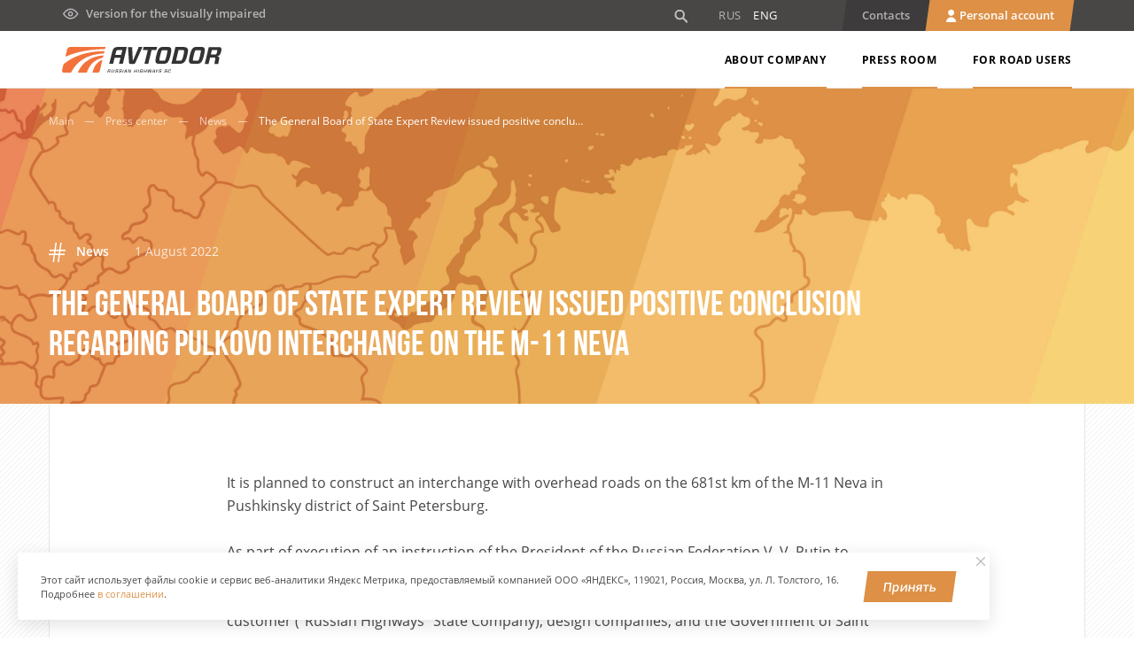

--- FILE ---
content_type: text/html; charset=UTF-8
request_url: https://russianhighways.ru/en/press/news/85551/
body_size: 23140
content:
<!doctype html>
<html lang="ru">
<head>
    <title>The General Board of State Expert Review issued positive conclusion regarding Pulkovo interchange on the М-11 Neva</title>
    <meta charset="utf-8">
    <meta http-equiv="X-UA-Compatible" content="ie=edge">
    <meta name="viewport" content="width=device-width, initial-scale=1, shrink-to-fit=no">

        <link href="/app/css/main.css" type="text/css" rel="stylesheet">

        <script src="/app/js/jquery-3.4.1.min.js" type="text/javascript"></script>
    <script src="/app/js/plugins/jquery-file-upload/jquery.ui.widget.js" type="text/javascript"></script>
    <script src="/app/js/plugins/jquery-file-upload/jquery.iframe-transport.js" type="text/javascript"></script>
    <script src="/app/js/plugins/jquery-file-upload/jquery.fileupload.js" type="text/javascript"></script>
    <script src="/app/js/plugins/jquery-file-upload/jquery.fileupload-process.js" type="text/javascript"></script>
    <script src="/app/js/plugins/jquery-file-upload/jquery.fileupload-validate.js" type="text/javascript"></script>
    <script src="/app/js/plugins/accordion/jquery.responsiveTabs.min.js" type="text/javascript"></script>
    <script src="/app/js/plugins/inputmask/jquery.inputmask.bundle.min.js" type="text/javascript"></script>
    <script src="/app/js/plugins/swiper/swiper.min.js" type="text/javascript"></script>
    <script src="/app/js/plugins/svg4everybody/svg4everybody.min.js" type="text/javascript"></script>
    <script src="/app/js/plugins/fancybox/jquery.fancybox.min.js" type="text/javascript"></script>
    <script src="/app/js/plugins/select2/select2.full.min.js" type="text/javascript"></script>
    <script src="/app/js/plugins/jsshare/jsshare.js" type="text/javascript"></script>
    <script src="/app/js/plugins/scrollbar/jquery.mCustomScrollbar.concat.min.js" type="text/javascript"></script>
    <script src="/app/js/plugins/countdown/jquery.countdown.min.js" type="text/javascript"></script>
    <script src="/app/js/plugins/sticky-kit/jquery.sticky-kit.min.js" type="text/javascript"></script>
    <script src="/app/js/plugins/datepicker/jquery-ui-datepicker.min.js" type="text/javascript"></script>
    <script src="/app/js/plugins/dots/jquery.dotdotdot.js" type="text/javascript"></script>
    <script src="/app/js/polyfills/intersection-observer.js" type="text/javascript"></script>

        <script src="/app/js/modulePreloader.js" type="text/javascript"></script>
    <script src="/app/js/moduleFile.js" type="text/javascript"></script>
    <script src="/app/js/moduleResize.js" type="text/javascript"></script>
    <script src="/app/js/cookieModule.js" type="text/javascript"></script>
    <script src="/app/js/moduleForm.js" type="text/javascript"></script>
    <script src="/app/js/moduleAppeal.js" type="text/javascript"></script>

    <script src="/app/js/moduleSpec.js" type="text/javascript"></script>

        <script src="/app/js/common.js" type="text/javascript"></script>

    <!-- Yandex.Metrika counter -->
    <script type="text/javascript" >
        (function(m,e,t,r,i,k,a){m[i]=m[i]||function(){(m[i].a=m[i].a||[]).push(arguments)};
            m[i].l=1*new Date();k=e.createElement(t),a=e.getElementsByTagName(t)[0],k.async=1,k.src=r,a.parentNode.insertBefore(k,a)})
        (window, document, "script", "https://mc.yandex.ru/metrika/tag.js", "ym");

        ym(59743333, "init", {
            clickmap:true,
            trackLinks:true,
            accurateTrackBounce:true,
            webvisor:true
        });
    </script>
    <noscript><div><img src="https://mc.yandex.ru/watch/59743333" style="position:absolute; left:-9999px;" alt="" /></div></noscript>
    <!-- /Yandex.Metrika counter -->


        <style>
        #spec-preloader{
            position: fixed;
            left: 0;
            top: 0;
            width: 100%;
            height: 100%;
            background-color: #fff;
            z-index: 999;
        }
        #spec-preloader .preload-img{
            position: absolute;
            top: 50%;
            left: 50%;
            transform: translate3d(-50%, -50%, 0);
        }
        #spec-preloader circle{
            fill: #000;
        }
    </style>

        <meta http-equiv="Content-Type" content="text/html; charset=UTF-8" />
<meta name="robots" content="index, follow" />
<meta name="keywords" content="1С-Битрикс, CMS, PHP, bitrix, система управления контентом" />
<meta name="description" content="1С-Битрикс: Управление сайтом" />
<link href="/bitrix/cache/css/s2/main_eng/template_89ce531f6f3dd5a9e24c508157627b3c/template_89ce531f6f3dd5a9e24c508157627b3c_v1.css?176293201547240" type="text/css"  data-template-style="true" rel="stylesheet" />
<script>if(!window.BX)window.BX={};if(!window.BX.message)window.BX.message=function(mess){if(typeof mess==='object'){for(let i in mess) {BX.message[i]=mess[i];} return true;}};</script>
<script>(window.BX||top.BX).message({"JS_CORE_LOADING":"Loading...","JS_CORE_WINDOW_CLOSE":"Close","JS_CORE_WINDOW_EXPAND":"Expand","JS_CORE_WINDOW_NARROW":"Restore","JS_CORE_WINDOW_SAVE":"Save","JS_CORE_WINDOW_CANCEL":"Cancel","JS_CORE_H":"h","JS_CORE_M":"m","JS_CORE_S":"s","JS_CORE_NO_DATA":"- No data -","JSADM_AI_HIDE_EXTRA":"Hide extra items","JSADM_AI_ALL_NOTIF":"All notifications","JSADM_AUTH_REQ":"Authentication is required!","JS_CORE_WINDOW_AUTH":"Log In","JS_CORE_IMAGE_FULL":"Full size","JS_CORE_WINDOW_CONTINUE":"Continue"});</script>

<script src="/bitrix/js/main/core/core.js?1762781088511455"></script>

<script>BX.Runtime.registerExtension({"name":"main.core","namespace":"BX","loaded":true});</script>
<script>BX.setJSList(["\/bitrix\/js\/main\/core\/core_ajax.js","\/bitrix\/js\/main\/core\/core_promise.js","\/bitrix\/js\/main\/polyfill\/promise\/js\/promise.js","\/bitrix\/js\/main\/loadext\/loadext.js","\/bitrix\/js\/main\/loadext\/extension.js","\/bitrix\/js\/main\/polyfill\/promise\/js\/promise.js","\/bitrix\/js\/main\/polyfill\/find\/js\/find.js","\/bitrix\/js\/main\/polyfill\/includes\/js\/includes.js","\/bitrix\/js\/main\/polyfill\/matches\/js\/matches.js","\/bitrix\/js\/ui\/polyfill\/closest\/js\/closest.js","\/bitrix\/js\/main\/polyfill\/fill\/main.polyfill.fill.js","\/bitrix\/js\/main\/polyfill\/find\/js\/find.js","\/bitrix\/js\/main\/polyfill\/matches\/js\/matches.js","\/bitrix\/js\/main\/polyfill\/core\/dist\/polyfill.bundle.js","\/bitrix\/js\/main\/core\/core.js","\/bitrix\/js\/main\/polyfill\/intersectionobserver\/js\/intersectionobserver.js","\/bitrix\/js\/main\/lazyload\/dist\/lazyload.bundle.js","\/bitrix\/js\/main\/polyfill\/core\/dist\/polyfill.bundle.js","\/bitrix\/js\/main\/parambag\/dist\/parambag.bundle.js"]);
</script>
<script>(window.BX||top.BX).message({"LANGUAGE_ID":"en","FORMAT_DATE":"DD.MM.YYYY","FORMAT_DATETIME":"DD.MM.YYYY HH:MI:SS","COOKIE_PREFIX":"RHWS_SM","SERVER_TZ_OFFSET":"10800","UTF_MODE":"Y","SITE_ID":"s2","SITE_DIR":"\/en\/","USER_ID":"","SERVER_TIME":1769056395,"USER_TZ_OFFSET":0,"USER_TZ_AUTO":"Y","bitrix_sessid":"d0123410b7bb9930cfda1d0ac17740df"});</script>


<script>BX.setJSList(["\/local\/templates\/.default\/components\/bitrix\/menu\/main_menu_20\/script.js","\/local\/templates\/.default\/components\/bitrix\/menu\/main_menu_mobile_20\/script.js","\/local\/templates\/.default\/components\/bitrix\/menu\/main_menu_bottom_20\/script.js"]);</script>
<script>BX.setCSSList(["\/local\/templates\/.default\/components\/bitrix\/menu\/main_menu_20\/style.css","\/local\/templates\/.default\/components\/bitrix\/menu\/main_menu_mobile_20\/style.css","\/local\/templates\/.default\/components\/bitrix\/menu\/main_menu_bottom_20\/style.css","\/local\/components\/avtodor\/modal.for.pages\/templates\/fancy\/style.css","\/local\/components\/avtodor\/modal.for.pages\/templates\/fancy\/bootstrap-grid-only.customized.min.css","\/local\/components\/avtodor\/we.use.cookie\/templates\/.default\/style.css","\/local\/templates\/main_eng\/styles.css"]);</script>


<script  src="/bitrix/cache/js/s2/main_eng/template_10f66fcb33c8d9baae0fc331c85fe723/template_10f66fcb33c8d9baae0fc331c85fe723_v1.js?17629320152523"></script>

</head>

<body class="layout js-layout">


<svg style="position: absolute; width: 0; height: 0;" xmlns="http://www.w3.org/2000/svg"
     xmlns:xlink="http://www.w3.org/1999/xlink">
    <defs>
        <linearGradient id="ico-gradient-right" x1="17.93" y1="4.89" x2="3.86" y2="56.74" gradientTransform="matrix(1, 0, 0, -1, 0, 56.3)" gradientUnits="userSpaceOnUse"><stop offset="0" stop-color="#e8b550"/><stop offset="0.99" stop-color="#ce5d3a"/></linearGradient>
        <linearGradient id="ico-gradient-left" x1="11.94" y1="53.55" x2="26.02" y2="1.69" gradientTransform="matrix(1, 0, 0, -1, 0, 57.44)" gradientUnits="userSpaceOnUse"><stop offset="0" stop-color="#e8b550"/><stop offset="0.99" stop-color="#ce5d3a"/></linearGradient>
        <linearGradient id="icon-gradient" gradientUnits="userSpaceOnUse" x1="-2.1502" y1="3.1676" x2="19.4181" y2="21.3607" gradientTransform="matrix(1 0 0 -1 0 22.5)">
            <stop offset="0" style="stop-color:#CE5D3A"></stop>
            <stop offset="1" style="stop-color:#E8B550"></stop>
        </linearGradient>
        <linearGradient id="icon-gradient--active" x1="13.0659" y1="35.2431" x2="34.7028" y2="14.0031" gradientUnits="userSpaceOnUse">
            <stop offset="0.4375" stop-color="#CE5D3A"></stop>
            <stop offset="1" stop-color="#DD9046"></stop>
        </linearGradient>
    </defs>
</svg>

<div id="panel"></div>

<header class="header-main">
    <div class="header-main__top">
        <div class="container h-100">
            <div class="row h-100 align-items-center">
                <div class="col-lg-4 col-md-4 col-5 xs-pr0">

                    <a class="header-main__logo d-lg-none" href="/en/">
                        <img class="img-fluid" src="/i/logo-eng.svg" alt="АВТОДОР">
                    </a>

                    <a class="header-main__view d-none d-lg-inline-block" href="#">
                        <svg class="ico" width="19" height="13">
                            <use xlink:href="/i/sprite.svg#ico-view"></use>
                        </svg>
                        <span class="d-inline-block ml-2 js_adapt">
                            <span class="d-none spec-visible">Default version</span>
                            <span class="d-inline-block spec-hidden">Version for the visually impaired</span>
                        </span>
                    </a>
                </div>
                <div class="col-lg-8 col-md-8 col-7 text-right xs-pl0">
                    <div class="header-main__top-item header-main__search">
                        <a class="header-main__search-link" href="/en/search">
                            <svg class="ico" width="15" height="15">
                                <use xlink:href="/i/sprite.svg#ico-search"></use>
                            </svg>
                        </a>
                    </div>
                    <div class="header-main__top-item header-main__lang d-md-inline-block">
                        <a class="header-main__lang-link " href="/">RUS</a>
                        <a class="header-main__lang-link active" href="/en/">ENG</a>
                    </div>
                    <div class="header-main__top-item d-none d-lg-inline-block">
                        <a class="header-main__link header-main__feedback" href="/en/about/structure/#structure-01/">
                            <div class="header-main__link-content">Contacts</div>
                        </a>
                    </div>
                    <div class="header-main__top-item">
                        <a class="header-main__link header-main__link--user header-main__user" target="_blank"
                           href="https://avtodor-tr.ru/account/login">
                            <div class="header-main__link-content">
                                <svg class="ico" width="13" height="16">
                                    <use xlink:href="/i/sprite.svg#ico-user"></use>
                                </svg>
                                <span class="d-none d-md-inline-block">Personal account</span>
                            </div>
                        </a>
                    </div>
                    <div class="header-main__top-item d-lg-none md-ml15">
                        <div class="header-main__tog js-menu-tog">
                            <svg class="ico" width="48" height="48">
                                <use xlink:href="/i/sprite.svg#ico-menu"></use>
                            </svg>
                        </div>
                    </div>
                </div>

				            </div>
        </div>
    </div>
    <div class="header-main__bot">
        <div class="container h-100">
            <div class="row h-100 align-items-center">
                <div class="col-lg-2 col-md-4 col-6 pr-0">
                    <a class="header-main__logo" href="/en/">
                        <img class="img-fluid d-none d-lg-block" src="/i/logo-eng.svg" alt="АВТОДОР">
                    </a>
                </div>
                <div class="col-lg-10 col-md-8 col-6 h-100">
                    <nav class="nav-main d-none d-lg-flex nav-main--eng">
                        

    
        
        
                            <div class="nav-main__item nav-main__item--drop"><a href="/en/about/" class="nav-main__link">About company</a>
                    <div class="nav-main__drop">
            
        
        
    
        
        
            
                                    <div class="nav-main__drop-item">
                        <a class="nav-main__drop-link" href="/en/about/structure/#structure-01">Structure</a>
                    </div>
                
            
        
        
    
        
        
            
                                    <div class="nav-main__drop-item">
                        <a class="nav-main__drop-link" href="/en/about/activity/">Activity of company</a>
                    </div>
                
            
        
        
    
        
        
            
                                    <div class="nav-main__drop-item">
                        <a class="nav-main__drop-link" href="/en/about/affiliates/">Subsidiaries</a>
                    </div>
                
            
        
        
    
        
        
            
                                    <div class="nav-main__drop-item">
                        <a class="nav-main__drop-link" href="/en/feedback/">Feedback</a>
                    </div>
                
            
        
        
    
                    </div></div>        
        
                            <div class="nav-main__item nav-main__item--drop"><a href="/en/press/" class="nav-main__link">Press Room</a>
                    <div class="nav-main__drop">
            
        
        
    
        
        
            
                                    <div class="nav-main__drop-item">
                        <a class="nav-main__drop-link" href="/en/press/news/">News</a>
                    </div>
                
            
        
        
    
                    </div></div>        
        
                            <div class="nav-main__item nav-main__item--drop"><a href="/en/for_drivers/" class="nav-main__link">For road users</a>
                    <div class="nav-main__drop">
            
        
        
    
        
        
            
                                    <div class="nav-main__drop-item">
                        <a class="nav-main__drop-link" href="/en/for_drivers/?tab=1">All roads</a>
                    </div>
                
            
        
        
    
        
        
            
                                    <div class="nav-main__drop-item">
                        <a class="nav-main__drop-link" href="/en/for_drivers/?tab=2">M-1 «Belarus»</a>
                    </div>
                
            
        
        
    
        
        
            
                                    <div class="nav-main__drop-item">
                        <a class="nav-main__drop-link" href="/en/for_drivers/?tab=3">M-3 «Ukraine»</a>
                    </div>
                
            
        
        
    
        
        
            
                                    <div class="nav-main__drop-item">
                        <a class="nav-main__drop-link" href="/en/for_drivers/?tab=4">M-4 «Don»</a>
                    </div>
                
            
        
        
    
        
        
            
                                    <div class="nav-main__drop-item">
                        <a class="nav-main__drop-link" href="/en/for_drivers/?tab=6">М-11 «Neva»</a>
                    </div>
                
            
        
        
    
        
        
            
                                    <div class="nav-main__drop-item">
                        <a class="nav-main__drop-link" href="/en/for_drivers/?tab=7">А-105 Moscow-Domodedovo</a>
                    </div>
                
            
        
        
    
        
        
            
                                    <div class="nav-main__drop-item">
                        <a class="nav-main__drop-link" href="/en/for_drivers/?tab=5">А-113 CRR</a>
                    </div>
                
            
        
        
    
            </div></div>        </div>
                    </nav>
                </div>
            </div>
        </div>
    </div>

    <div class="nav-mob js-menu-mob">
        <div class="nav-mob__menu">
            

    
        
        
                            <div class="nav-mob__item">
                    <a class="nav-mob__item-link" href="/en/about/">About company</a>
                </div>
            
        
        
    
        
        
            
                
            
        
        
    
        
        
            
                
            
        
        
    
        
        
            
                
            
        
        
    
        
        
            
                
            
        
        
    
                            
        
                            <div class="nav-mob__item">
                    <a class="nav-mob__item-link" href="/en/press/">Press Room</a>
                </div>
            
        
        
    
        
        
            
                
            
        
        
    
                            
        
                            <div class="nav-mob__item">
                    <a class="nav-mob__item-link" href="/en/for_drivers/">For road users</a>
                </div>
            
        
        
    
        
        
            
                
            
        
        
    
        
        
            
                
            
        
        
    
        
        
            
                
            
        
        
    
        
        
            
                
            
        
        
    
        
        
            
                
            
        
        
    
        
        
            
                
            
        
        
    
        
        
            
                
            
        
        
    
                
        </div>

        <div class="nav-mob__list">
            <div class="nav-mob__list-item">
                <div class="nav-mob__h">Для справок</div>
                <a class="nav-mob__sub" href="tel:+7 (495) 727-11-95">+7 (495) 727-11-95</a>
            </div>

            <div class="nav-mob__list-item">
                <div class="nav-mob__h">Ситуационный центр</div>
                <a class="nav-mob__sub" href="tel:+7 (495) 580-98-41">+7 (495) 580-98-41</a>
            </div>

            <div class="nav-mob__list-item">
                <a href="/feedback/" class="btn btn-empty">
                    <span class="btn__content">Обратная связь</span>
                </a>
            </div>

            <div class="nav-mob__list-item">
                <div class="nav-mob__sub">Москва, Страстной бульвар, 9</div>
            </div>
            <div class="nav-mob__list-item">
                <a class="nav-mob__sub" href="mailto:info@russianhighways.ru">info@russianhighways.ru</a>
            </div>
        </div>

    </div>
</header>

<div class="content ">

<section class="page-block overflow-hidden">
    <div class="about-banner about-banner--news-one about-banner--full-width">
        <div class="container about-banner-container p-0">
            <div class="row">
                <div class="col-sm-12">
                    <nav class="crumbs crumbs--white">
                        <ul class="crumbs-list">
                            <li class="crumbs-list__item">
                                <a href="/" class="crumbs-list__link">Main</a>
                            </li>
                            <li class="crumbs-list__item">
                                <a href="/press/" class="crumbs-list__link">Press center</a>
                            </li>
                            <li class="crumbs-list__item">
                                <a href="/press/news/" class="crumbs-list__link">News</a>
                            </li>
                            <li class="crumbs-list__item">
                                <span>The General Board of State Expert Review issued positive conclusion regarding Pulkovo interchange on the М-11 Neva</span>
                            </li>
                        </ul>
                    </nav>
                </div>
            </div>
            <div class="row">
                <div class="col-md-12">
                    <div class="about-banner__content">
                        <div class="about-banner__meta">
                            <a href="/press/news/?news-category=news" class="about-banner__meta-item about-banner__meta-item--bold">
                                <svg class="ico" width="19" height="22">
                                    <use xlink:href="/i/sprite.svg#ico-tag"></use>
                                </svg>
                                News                            </a>
                                                        <div class="about-banner__meta-item">1 August 2022</div>
                        </div>
                        <h1 class="about-banner__h js-title">
                            The General Board of State Expert Review issued positive conclusion regarding Pulkovo interchange on the М-11 Neva                        </h1>
                    </div>
                </div>
            </div>
        </div>
    </div>
</section>

<section class="modifier--white">
    <div class="container-outer news-one-container-outer modifier--stripped modifier--stripped-no-sm">
        <div class="container p-0 relative">
            <div class="row row-decor m-0">
                <div class="col-lg-3 col-sm-4 col-6 modifier--white"></div>
                <div class="col-lg-3 d-none d-lg-block modifier--white"></div>
                <div class="col-lg-3 col-sm-4 col-6 modifier--white"></div>
                <div class="col-lg-3 col-sm-4 d-none d-sm-block modifier--white"></div>
            </div>

            <div class="js-news-more" data-url="/ajax/getnewsone.php" data-offset="0" data-id="85551">
                <div class="js-news-more__container">
                    <div class="top-layer news-one-outer modifier--white border-bottom">
                        <div class="row justify-content-center">
                            <div class="col-lg-8">
                                <div class="news-padding">
                                    <div class="block-text block-text--announce bold">
                                                                            </div>
                                </div>

                                
                                <div class="news-padding">
                                    <div class="block-text">
                                        It is planned to construct an interchange with overhead roads on the 681st km of the M-11 Neva in Pushkinsky district of Saint Petersburg. <br />
<br />
As part of execution of an instruction of the President of the Russian Federation V. V. Putin to accelerate design and construction of the interchange, the timeline of design documentation development provided for by the contract was shortened thanks to concerted efforts of the customer &#40;&quot;Russian Highways&quot; State Company&#41;, design companies, and the Government of Saint Petersburg.<br />
<br />
 The interchange will provide one more approach to Pulkovo airport and significantly reduce travel time both from Saint Petersburg and Novgorod.<br />
<br />
The new facility is planned to be erected at the distance of 2.5 km to the south of the Ring Motorway &#40;RM&#41;. The total length of the new four-lane connection section of the М-11 – Pulkovo airport will be 3.4 km.<br />
<br />
                                    </div>

                                    <div class="share-block">
                                        <div class="share-block__label">Share</div>
                                        <div class="shares js-shares">

                                            <div class="share-ico share-ico--vk">
                                                <a href="#" target="_blank" class="js-shares__item" data-type="vk">
                                                    <svg class="ico" xmlns="http://www.w3.org/2000/svg"
                                                         xmlns:xlink="http://www.w3.org/1999/xlink" x="0px" y="0px"
                                                         viewBox="0 0 35.4 35.9" width="36" height="36"
                                                         enable-background="new 0 0 35.4 35.9" xml:space="preserve">
                                                        <path class="share-ico-rect" stroke-width="1.5"
                                                              d="M0.8,34.6V0.8h33.9v33.9H0.8z"/>
                                                        <path class="share-ico-logo" d="M23.5,18.8c0.5,0.5,1.1,1,1.6,1.6c0.2,0.3,0.4,0.5,0.6,0.8c0.2,0.4,0,0.9-0.4,0.9l-2.3,0
															c-0.6,0-1.1-0.2-1.5-0.6c-0.3-0.3-0.6-0.7-0.9-1c-0.1-0.1-0.3-0.3-0.4-0.4c-0.3-0.2-0.6-0.1-0.8,0.2c-0.2,0.3-0.2,0.7-0.2,1.1
															c0,0.6-0.2,0.7-0.7,0.7C17.1,22.2,16,22,15,21.4c-0.9-0.5-1.6-1.3-2.3-2.1c-1.2-1.6-2.1-3.4-3-5.3c-0.2-0.4-0.1-0.6,0.4-0.6
															c0.8,0,1.5,0,2.3,0c0.3,0,0.5,0.2,0.6,0.5c0.4,1,0.9,2,1.6,2.9c0.2,0.2,0.3,0.5,0.6,0.6c0.3,0.2,0.5,0.1,0.6-0.2
															c0.1-0.2,0.1-0.4,0.1-0.6c0.1-0.7,0.1-1.4,0-2.1c-0.1-0.4-0.3-0.7-0.8-0.8c-0.2,0-0.2-0.1-0.1-0.3c0.2-0.2,0.4-0.4,0.7-0.4h2.6
															c0.4,0.1,0.5,0.3,0.6,0.7l0,2.9c0,0.2,0.1,0.6,0.4,0.8c0.2,0.1,0.4-0.1,0.5-0.3c0.6-0.7,1.1-1.5,1.5-2.3c0.2-0.4,0.3-0.7,0.5-1.1
															c0.1-0.3,0.3-0.4,0.6-0.4l2.5,0c0.1,0,0.2,0,0.2,0c0.4,0.1,0.5,0.3,0.4,0.7c-0.2,0.7-0.6,1.2-1,1.8c-0.4,0.6-0.9,1.2-1.3,1.7
															C23,18.1,23,18.4,23.5,18.8z"/>
                                                    </svg>
                                                </a>
                                            </div>
											<div class="share-ico share-ico--ok icon-ok">
                                                <a href="#" target="_blank" class="js-shares__item" data-type="ok">
													<svg xmlns="http://www.w3.org/2000/svg" xmlns:xlink="http://www.w3.org/1999/xlink" width="36" height="36" viewBox="0 0 36 36" class="icon-ok-svg">
													  <image id="Слой_1" data-name="Слой 1" width="36" height="36" xlink:href="[data-uri]"/>
													</svg>
                                                </a>
                                            </div>
                                        </div>
                                    </div>
                                </div>

                            </div>
                        </div>
                    </div>
                </div>
                <span class="js-news-more__limit d-xl-none" style="opacity: 0"></span>
            </div>

            <div class="top-layer other-news-outer d-none d-xl-block">
                <div class="block-title">Other news</div>
                <div class="row">

                    
    <div class="col-lg-3 col-sm-6 mb30" id="bx_3218110189_47403">
        <a href="/en/press/news/137723/" class="press-item">
                        <span class="press-item__bg" style="background-image: url()">
            </span>
            <span class="press-item__body">
                <span class="press-item__h">
                    Russian Highways restores roads to religious landmarks in historical regions                </span>
            </span>
            <span class="row no-gutters justify-content-between border-top press-item__footer">
                <span class="col-auto press-item__date">29 December 2025</span>
                <span class="col-auto">
                    <svg class="ico press-item__arrow" width="22" height="17">
                        <use xlink:href="/i/sprite.svg#ico-arrow-right"></use>
                    </svg>
                </span>
            </span>
        </a>
    </div>
    <div class="col-lg-3 col-sm-6 mb30" id="bx_3218110189_47403">
        <a href="/en/press/news/137754/" class="press-item">
                        <span class="press-item__bg" style="background-image: url(/upload/resize_cache/iblock/082/400_300_0/wqe66paftd12bqbptqkidh234ny5579s.jpg)">
            </span>
            <span class="press-item__body">
                <span class="press-item__h">
                    At the M-11 &quot;Neva&quot;, skills of rescuing road accidents victims amid challenging weather conditions practiced                 </span>
            </span>
            <span class="row no-gutters justify-content-between border-top press-item__footer">
                <span class="col-auto press-item__date">17 December 2025</span>
                <span class="col-auto">
                    <svg class="ico press-item__arrow" width="22" height="17">
                        <use xlink:href="/i/sprite.svg#ico-arrow-right"></use>
                    </svg>
                </span>
            </span>
        </a>
    </div>
    <div class="col-lg-3 col-sm-6 mb30" id="bx_3218110189_47403">
        <a href="/en/press/news/124918/" class="press-item">
                        <span class="press-item__bg" style="background-image: url(/upload/resize_cache/iblock/502/400_300_0/50253c92fc25b88e0ee682d649da6416.jpg)">
            </span>
            <span class="press-item__body">
                <span class="press-item__h">
                    Down the M-4 &quot;Don&quot; in Krasnodar Krai, 6 weight-in-motion checkpoints arranged                </span>
            </span>
            <span class="row no-gutters justify-content-between border-top press-item__footer">
                <span class="col-auto press-item__date">12 December 2025</span>
                <span class="col-auto">
                    <svg class="ico press-item__arrow" width="22" height="17">
                        <use xlink:href="/i/sprite.svg#ico-arrow-right"></use>
                    </svg>
                </span>
            </span>
        </a>
    </div>
    <div class="col-lg-3 col-sm-6 mb30" id="bx_3218110189_47403">
        <a href="/en/press/news/124922/" class="press-item">
                        <span class="press-item__bg" style="background-image: url(/upload/resize_cache/iblock/2f0/400_300_0/2f0b242d466d8622deb30e17f876cc96.jpg)">
            </span>
            <span class="press-item__body">
                <span class="press-item__h">
                    Concreting of the last section of the Malye Vyazemy Bypass down the Central Ring Road completed                </span>
            </span>
            <span class="row no-gutters justify-content-between border-top press-item__footer">
                <span class="col-auto press-item__date">11 December 2025</span>
                <span class="col-auto">
                    <svg class="ico press-item__arrow" width="22" height="17">
                        <use xlink:href="/i/sprite.svg#ico-arrow-right"></use>
                    </svg>
                </span>
            </span>
        </a>
    </div>

                </div>
            </div>
        </div>
    </div>
</section>

</div>
</div>
</div>
</div>
</div>
</div>


<footer class="footer-main">
    <div class="footer-main__top">
        <div class="container">
            <div class="row">
                <div class="col-lg-12 col-sm-6 col-12">
                    <div class="footer-main__list">
                        <div class="row">
                            

    
        
        
                          <!--<li><a href="--><!--" class="--><!--root-item-selected--><!--root-item--><!--">--><!--</a>-->
                <div class="col-lg-2">
                    <a class="footer-main__h" href="/en/about/">About company</a>
                </div>
            
        
        
    
        
        
            
                
            
        
        
    
        
        
            
                
            
        
        
    
        
        
            
                
            
        
        
    
        
        
            
                
            
        
        
    
                            
        
                          <!--<li><a href="--><!--" class="--><!--root-item-selected--><!--root-item--><!--">--><!--</a>-->
                <div class="col-lg-2">
                    <a class="footer-main__h" href="/en/press/">Press Room</a>
                </div>
            
        
        
    
        
        
            
                
            
        
        
    
                            
        
                          <!--<li><a href="--><!--" class="--><!--root-item-selected--><!--root-item--><!--">--><!--</a>-->
                <div class="col-lg-2">
                    <a class="footer-main__h" href="/en/for_drivers/">For road users</a>
                </div>
            
        
        
    
        
        
            
                
            
        
        
    
        
        
            
                
            
        
        
    
        
        
            
                
            
        
        
    
        
        
            
                
            
        
        
    
        
        
            
                
            
        
        
    
        
        
            
                
            
        
        
    
        
        
            
                
            
        
        
    
                
                        </div>
                    </div>
                </div>
				<div class="col-lg-2 col-sm-6 col-12 pb-5">
				</div>
				<div class="col-lg-8 col-sm-6 col-12 pb-5">
                    <div class="footer-main__info-list" style="margin-top: -15px; margin-bottom: 15px;">
						<div class="footer-main__info-item">
							<a class="header-main__logo" href="http://government.ru/" target="_blank">
                        		<svg width="54" height="48" viewBox="0 0 54 48" fill="none" xmlns="http://www.w3.org/2000/svg" class="sc-Azgjq bmeRT"><path fill-rule="evenodd" clip-rule="evenodd" d="M26.632 1.521l-.006 1.522-.38.006-.379.006-.006 1.227-.006 1.227-3.476.006-3.476.006v-.423h-1.26l-.006.206-.007.205-2.208.006-2.208.006-.204.205-.205.205v2.572l.204.007.205.007-.006 1.586-.021 5.115-.015 3.53-1.276-.002-1.276-.002-.596-.622-.596-.622-.011-.216-.012-.215-.181-.007-.181-.007v.378H7.36v-.377l-1.22.007-1.221.006-.007.205-.007.206H3.341v-.376h-.467v7.823H0v.776h54v-.77l-.17-.014a33.44 33.44 0 00-.882-.04c-.392-.013-.746-.03-.788-.036l-.076-.012v-7.798h-.49v.353h-1.566v-.4h-2.454v.4h-1.682v-.353h-.35v.771l-.633.39-.632.39h-2.872V8.317h.398V5.85h-.397v-.423h-5.328v-.4h-1.262v.4h-6.87V2.96h-.91V1.27h2.055V0h-2.453l-.006 1.521zm.824 3.378v.246h-1.192v-.493h1.192v.247zM13.996 6.19v.27h-.49v-.54h.49v.27zm.865 0v.272l-.251-.007-.251-.007-.007-.264-.007-.264h.516v.27zm.818 0v.272l-.251-.007-.252-.007-.006-.264-.007-.264h.516v.27zm.771 0v.27h-.49v-.54h.49v.27zm.865 0v.272l-.252-.007-.25-.007-.007-.264-.007-.264h.516v.27zm.817 0v.272l-.25-.007-.252-.007-.007-.233a1.703 1.703 0 01.005-.264c.01-.023.076-.031.258-.031h.246v.27zm.771 0v.27h-.49v-.54h.49v.27zm.865 0v.27h-.49v-.54h.49v.27zm.818 0v.27h-.49v-.54h.49v.27zm.771 0v.27h-.49v-.54h.49v.27zm.864 0v.27h-.49v-.54h.49v.27zm.818 0v.27h-.49v-.54h.49v.27zm.771 0v.27h-.49v-.54h.49v.27zm.865 0v.27h-.49v-.54h.49v.27zm.771 0v.27h-.49v-.54h.49v.27zm.818 0v.27h-.49v-.54h.49v.27zm.865 0v.27h-.491v-.54h.49v.27zm.77 0v.27h-.49v-.54h.49v.27zm.818 0v.27h-.49v-.54h.49v.27zm.865 0v.27h-.49v-.54h.49v.27zm.771 0v.27h-.49v-.54h.49v.27zm.818 0v.27h-.49v-.54h.49v.27zm.864 0v.27h-.49v-.54h.49v.27zm.772 0v.27h-.491v-.54h.49v.27zm.817 0v.27h-.49v-.54h.49v.27zm.865 0v.27h-.49v-.54h.49v.27zm.771 0v.27h-.49v-.54h.49v.27zm.818 0v.27h-.49v-.54h.49v.27zm.864 0v.27h-.49v-.54h.49v.27zm.771 0v.27h-.49v-.54h.49v.27zm.818 0v.27h-.49v-.54h.49v.27zm.865 0v.27h-.49v-.54h.49v.27zm.771 0v.27h-.49v-.54h.49v.27zm.818 0v.27h-.49v-.54h.49v.27zm-27.41 1.28v.635h.421v-1.27h.398v1.27h.49v-1.27h.304v1.27h.468v-1.27h.303v1.27h.491v-1.27h.396l.007.63.006.628.24.006.239.007v-1.27h.304v1.269h.467v-1.27h.304v1.27h.49v-1.27h.397l.006.63.006.628.24.006.24.007v-1.27h.303v1.27l.24-.007.24-.006.005-.629.007-.628h.28v1.269h.49v-1.27h.42v1.27h.468v-1.27h.304v1.271l.24-.007.239-.006.006-.629.006-.628h.28v1.269h.49v-1.27h.421v1.27h.467v-1.27h.304v1.27h.49v-1.27h.281v1.27h.491v-1.27h.42v1.27h.468v-1.27h.304v1.27h.49v-1.27h.28v1.27h.491v-1.27h.374v1.27h.491v-1.27h.28v1.27h.491v-1.27h.28l.006.63.006.628.24.006.24.007v-1.27h.42v1.269h.49v-1.27h.28v1.27h.492v-1.27h.327v1.27h.49v-1.27h.421v1.271l.24-.007.239-.006.006-.629.006-.628h.28v1.269h.49v-1.27h.281v1.27h.49v-1.27h.375v1.27h.49v-1.27h.28v1.27h.445v-1.27h.35v1.27h.468v-1.27h.42v1.27h.49v-1.27h.281v1.27h.491v-1.27h.304v1.27h.467v-1.27h.42v1.551h-.373v10.361h-.888v-.845h-1.075v.845h-.49v-.845h-1.169v.845h-.514v-.845h-1.168v.845h-.491v-.845h-1.075v.845h-.49v-.845h-1.192v.845h-.491v-.845h-1.168v.845h-.514v-.845h-1.052v.845h-.49v-.845h-1.192v.845h-.49v-.845h-1.17v.845h-.513v-.845H24.3v.845h-.49v-.845h-1.192v.845h-.49v-.845h-1.193v.845h-.49v-.845h-1.052v.845h-.49v-.845h-1.192v.845h-.49v-.845h-1.193v.845h-.49v-.845h-1.052v.845h-.911V8.434h-.374V6.837h.374v.634zm.912 1.786v.446h1.052V8.81h-1.052v.447zm1.542 0v.446h1.192V8.81H16.03v.447zm1.683 0v.446h1.192V8.81h-1.192v.447zm1.682 0v.446h1.098V8.81h-1.098v.447zm1.542 0v.446h1.192V8.81h-1.192v.447zm1.683 0v.446h1.192V8.81h-1.192v.447zm1.682 0v.446h1.052V8.81H24.3v.447zm1.566 0v.446h1.168V8.81h-1.168v.447zm1.659 0v.446h1.191V8.81h-1.191v.447zm1.682 0v.446h1.098V8.81h-1.098v.447zm1.566 0v.446h1.168V8.81h-1.168v.447zm1.659 0v.446h1.191V8.81h-1.191v.447zm1.682 0v.446h1.075V8.81h-1.075v.447zm1.566 0v.446h1.168V8.81h-1.168v.447zm1.682 0v.446h1.168V8.81h-1.168v.447zm1.66 0v.446h1.074V8.81h-1.075v.447zm-24.536 1.68v.458h1.052v-.917h-1.052v.459zm1.558-.443a3.608 3.608 0 00-.016.458v.443h1.192v-.917h-.58c-.32 0-.587.007-.596.016zm1.683 0a3.535 3.535 0 00-.016.458v.443h1.193l-.007-.453-.006-.452-.574-.006a5.696 5.696 0 00-.59.01zm1.666.443v.458h1.098v-.917h-1.098v.459zm1.553-.428c-.006.016-.009.22-.005.452l.006.422.59.006.59.006v-.917h-.585c-.454 0-.587.007-.596.03zm1.687-.015a3.608 3.608 0 00-.015.458v.443h1.192v-.917h-.58c-.32 0-.588.007-.597.016zm1.667.443v.458h1.052v-.917H24.3v.459zm1.566 0v.458h1.168v-.917h-1.168v.459zm1.674-.443a3.63 3.63 0 00-.015.458v.443h1.191v-.917h-.58c-.319 0-.587.007-.596.016zm1.667.443v.458h1.098v-.917h-1.098v.459zm1.566 0v.458h1.168v-.917h-1.168v.459zm1.67-.428c-.007.016-.01.22-.006.452l.006.422.59.006.59.006v-.917h-.584c-.455 0-.588.007-.597.03zm1.687-.015a3.54 3.54 0 00-.016.459v.443l.532-.007.531-.006v-.893l-.515-.006c-.284-.004-.523 0-.532.01zm1.55.443v.458h1.168v-.917h-1.168v.459zm1.682 0v.458h1.168v-.917h-1.168v.459zm1.675-.443a3.534 3.534 0 00-.016.458v.443h1.076l-.006-.453-.007-.452-.515-.006c-.284-.004-.523 0-.532.01zm-24.55 2.087v.458h1.05v-.916h-1.05v.458zm1.557-.442a3.608 3.608 0 00-.016.458v.442h1.192v-.916h-.58c-.32 0-.587.007-.596.016zm1.683 0a3.535 3.535 0 00-.016.458v.442h1.193l-.007-.452-.006-.452-.574-.007a5.696 5.696 0 00-.59.01zm1.666.442v.458h1.098v-.916h-1.098v.458zm1.553-.428c-.006.017-.009.22-.005.452l.006.423.59.006.59.006v-.917h-.585c-.454 0-.587.007-.596.03zm1.688-.015a3.535 3.535 0 00-.016.459v.442h1.193l-.007-.452-.006-.452-.574-.007a5.693 5.693 0 00-.59.01zm1.666.443v.458h1.052v-.916H24.3v.458zm1.566 0v.458h1.168v-.916h-1.168v.458zm1.674-.442a3.63 3.63 0 00-.015.458v.442h1.191v-.916h-.58c-.319 0-.587.007-.596.016zm1.667.442v.458h1.098v-.916h-1.098v.458zm1.566 0v.458h1.168v-.916h-1.168v.458zm1.67-.428c-.007.017-.01.22-.006.452l.006.423.59.006.59.006v-.917h-.584c-.455 0-.588.007-.597.03zm1.687-.015a3.54 3.54 0 00-.016.46v.442l.532-.006.531-.006v-.893l-.515-.007c-.284-.003-.523.001-.532.01zm1.55.443v.458h1.168v-.916h-1.168v.458zm1.682 0v.458h1.168v-.916h-1.168v.458zm1.675-.443a3.534 3.534 0 00-.016.459v.442h1.076l-.006-.452-.007-.452-.515-.007c-.284-.003-.523.001-.532.01zm-24.55 2.052v.447h1.05v-.893h-1.05v.446zm1.541 0v.447h1.192v-.893H16.03v.446zm1.683 0v.447h1.192v-.893h-1.192v.446zm1.682 0v.447h1.098v-.893h-1.098v.446zm1.542 0v.447h1.192v-.893h-1.192v.446zm1.683 0v.447h1.192v-.893h-1.192v.446zm1.682 0v.447h1.052v-.893H24.3v.446zm1.566 0v.447h1.168v-.893h-1.168v.446zm1.659 0v.447h1.191v-.893h-1.191v.446zm1.682 0v.447h1.098v-.893h-1.098v.446zm1.566 0v.447h1.168v-.893h-1.168v.446zm1.659 0v.447h1.191v-.893h-1.191v.446zm1.682 0v.447h1.075v-.893h-1.075v.446zm1.566 0v.447h1.168v-.893h-1.168v.446zm1.682 0v.447h1.168v-.893h-1.168v.446zm1.66 0v.447h1.074v-.893h-1.075v.446zm-24.536 1.692v.446h1.052v-.892h-1.052v.446zm1.542 0v.446h1.192v-.892H16.03v.446zm1.683 0v.446h1.192v-.892h-1.192v.446zm1.682 0v.446h1.098v-.892h-1.098v.446zm1.548-.006l.006.44.59.007.59.006v-.893h-1.193l.007.44zm1.677.006v.446h1.192v-.892h-1.192v.446zm1.682 0v.446h1.052v-.892H24.3v.446zm1.566 0v.446h1.168v-.892h-1.168v.446zm1.659 0v.446h1.191v-.892h-1.191v.446zm1.682 0v.446h1.098v-.892h-1.098v.446zm1.566 0v.446h1.168v-.892h-1.168v.446zm1.664-.006l.006.44.59.007.59.006v-.893h-1.192l.006.44zm1.677.006v.446h1.075v-.892h-1.075v.446zm1.566 0v.446h1.168v-.892h-1.168v.446zm1.682 0v.446h1.168v-.892h-1.168v.446zm1.66 0v.446h1.074v-.892h-1.075v.446zM14.486 17.21v.223h1.052v-.447h-1.052v.224zm1.542 0v.223h1.192v-.447H16.03v.224zm1.683 0v.223h1.192v-.447h-1.192v.224zm1.682 0v.223h1.052v-.447h-1.052v.224zm1.542 0v.223h1.192v-.447h-1.192v.224zm1.683 0v.223h1.192v-.447h-1.192v.224zm1.682 0v.223h1.052v-.447H24.3v.224zm1.566 0v.223h1.168v-.447h-1.168v.224zm1.659 0v.223h1.191v-.447h-1.191v.224zm1.682 0v.223h1.098v-.447h-1.098v.224zm1.566 0v.223h1.168v-.447h-1.168v.224zm1.659 0v.223h1.191v-.447h-1.191v.224zm1.682 0v.223h1.075v-.447h-1.075v.224zm1.566 0v.223h1.168v-.447h-1.168v.224zm1.682 0v.223h1.168v-.447h-1.168v.224zm1.66 0v.223h1.074v-.447h-1.075v.224zm12.57 4.134v3.49H50.8v-5.71h-.467v5.71h-.795V18.63h.49v-.4h-2.453v.4h.42v6.202H47.2v-5.709h-.514v5.71h-.794v-6.978h5.701v3.489zm-42.51.044l.007 3.496-.322-.014a6.696 6.696 0 01-.397-.027l-.076-.012v-5.707h-.397v5.71h-.911V18.63h.373v-.376H4.907v.423h.49v6.202h-.864v-5.709h-.397v5.71h-.748v-3.485c0-1.917.007-3.493.016-3.501.008-.009 1.289-.013 2.845-.01l2.829.006.006 3.497zm35.15.59v2.855H10.749v-5.709h33.484v2.855zm-32.643-.81v1.621h1.168v-3.242H11.59v1.621zm2.033 0v1.622l.59-.006.59-.006.006-1.616.006-1.615h-1.192v1.622zm2.056 0v1.621h1.168v-3.242H15.68v1.621zm2.08 0v1.622l.59-.006.59-.006.006-1.616.006-1.615h-1.192v1.622zm1.962 0v1.621h1.262v-3.242h-1.262v1.621zm2.039-.006l.006 1.616h1.262l.006-1.616.006-1.615h-1.286l.006 1.615zm2.097.006v1.621h1.169v-3.242h-1.169v1.621zm2.039-.006l.006 1.616.59.006.59.006v-3.243H25.89l.006 1.615zm2.05.006v1.621h1.169v-3.242h-1.169v1.621zm2.08 0v1.621h1.192v-3.242h-1.192v1.621zm1.963 0v1.621h1.262v-3.242h-1.262v1.621zm2.056 0v1.621h1.262v-3.242h-1.262v1.621zm2.08 0v1.622l.59-.006.59-.006.006-1.616.006-1.615h-1.192v1.622zm2.056 0v1.621h1.168v-3.242h-1.168v1.621zm2.033 0v1.622l.59-.006.59-.006.006-1.616.006-1.615h-1.192v1.622zm2.085-.006l.006 1.616.59.006.59.006v-3.243h-1.192l.006 1.615zm-22.578 2.65v.669h1.262v-1.34h-1.262v.67zM11.59 23.8v.634h1.168v-1.269H11.59v.635zm2.033 0v.635l.59-.006.59-.007.006-.628.006-.629h-1.192v.635zm2.056 0v.634h1.168v-1.269H15.68v.635zm2.08 0v.635l.59-.006.59-.007.006-.628.006-.629h-1.192v.635zm4.287-.612l-.28.013v1.268h1.262l.006-.652.006-.652-.357.005c-.196.003-.482.01-.637.018zm1.811.612v.634h1.169v-1.269h-1.169v.635zm2.039-.006l.006.628.59.007.59.006v-1.27h-1.193l.007.629zm2.05.006v.634h1.169v-1.269h-1.169v.635zm2.08 0v.634h1.192v-1.269h-1.192v.635zm1.968.017l.006.652.626.006.625.007v-1.286l-.368-.015a18.947 18.947 0 00-.632-.016h-.263l.006.652zm2.326-.634l-.275.007v1.292l.625-.007.625-.006.006-.652.007-.652-.357.005c-.196.003-.48.009-.631.013zm1.805.617v.635l.59-.006.59-.007.006-.628.006-.629h-1.192v.635zm2.056 0v.634h1.168v-1.269h-1.168v.635zm2.033 0v.635l.59-.006.59-.007.006-.628.006-.629h-1.192v.635zm2.085-.006l.006.628.59.007.59.006v-1.27h-1.192l.006.629zm-3.044 6.054c-.832.138-1.423.761-1.6 1.69-.118.613-.047 1.285.186 1.766.2.415.504.727.889.916.254.125.438.172.75.191.738.046 1.346-.248 1.703-.824.12-.195.265-.568.232-.599-.038-.035-.813-.284-.829-.266a.843.843 0 00-.055.146 1.988 1.988 0 01-.282.558c-.157.184-.508.29-.808.243-.431-.068-.748-.4-.85-.89a4.062 4.062 0 01-.038-1.027c.047-.433.155-.686.383-.897a.997.997 0 011.319-.018c.128.11.19.201.25.363l.048.133.373-.09.425-.101c.05-.012.05-.012.01-.147a1.65 1.65 0 00-1.182-1.111 2.68 2.68 0 00-.924-.036zm12.373-.009c-.532.072-.916.304-1.26.76a1.79 1.79 0 00-.35.724 3.398 3.398 0 00-.013 1.629 1.96 1.96 0 001.396 1.39c.204.055.27.061.636.061.365 0 .433-.006.633-.06a1.849 1.849 0 001.279-1.115c.05-.119.051-.143.051-1.125V31.1l-.082-.172a1.93 1.93 0 00-1.266-1.034 3.327 3.327 0 00-1.024-.055zM.117 32.105v2.197h.911v-3.665h1.706v3.665h.864v-4.394H.117v2.197zm4.416.057v2.257h.911v-1.691h.445c1.092 0 1.446-.126 1.776-.631.198-.303.265-.638.211-1.046-.045-.342-.152-.565-.38-.797a1.272 1.272 0 00-.591-.3c-.087-.017-.569-.032-1.256-.039l-1.116-.01v2.257zm4.755-2.154c-.11.275-1.67 4.276-1.67 4.284 0 .005.209.01.464.01h.465l.183-.494.184-.494.887.007.887.006.2.505.202.505.463.006c.452.007.463.006.451-.04-.007-.026-.4-1.025-.873-2.22l-.861-2.175h-.942l-.04.1zm3.19 2.096v2.198h.86c1.36 0 1.908-.044 2.194-.176.265-.122.494-.417.582-.75.04-.153.04-.485 0-.637a1.6 1.6 0 00-.219-.454 1.172 1.172 0 00-.43-.29c-.05-.015-.09-.033-.09-.041s.038-.035.083-.06c.124-.067.331-.288.396-.422.164-.341.115-.822-.115-1.136-.123-.169-.27-.268-.515-.352l-.188-.063-1.279-.008-1.28-.007v2.198zm4.538-.005l.007 2.19.445.007.446.007.874-1.432.875-1.432.006 1.431.006 1.432h.817v-4.394h-.9l-.888 1.444a51.497 51.497 0 01-.905 1.445c-.01 0-.017-.65-.017-1.444v-1.445h-.771l.006 2.191zm8.103.006v2.197h3.341v-.752h-2.454l.006-.593.007-.594 1.104-.006 1.104-.006v-.728h-2.22v-.987h2.383v-.728H25.12v2.197zm4.37-.488c0 1.115-.01 1.74-.025 1.798-.038.136-.107.168-.388.178l-.242.01v.349c0 .263.007.35.03.35l.275.021c.327.026.633-.001.79-.07.23-.099.365-.353.401-.76.012-.13.022-.826.022-1.547l.001-1.31h1.309v3.667l.45-.007.45-.006.005-2.19.006-2.192h-3.085v1.71zm3.978.505l.006 2.215 1.203-.001c1.25-.001 1.386-.01 1.682-.105a.955.955 0 00.487-.32c.235-.262.331-.52.331-.89 0-.39-.118-.69-.373-.95a1.128 1.128 0 00-.577-.335c-.167-.046-.254-.051-1.007-.06l-.824-.01v-1.758h-.934l.006 2.214zm12.267-.023l.006 2.19.783.008c.885.009 1.754-.027 1.998-.082.47-.106.768-.427.868-.937a.914.914 0 00.013-.389 1.325 1.325 0 00-.286-.64c-.092-.101-.382-.273-.458-.273-.06 0-.031-.036.081-.098.14-.078.31-.273.394-.456.059-.126.065-.165.065-.398 0-.214-.01-.285-.056-.416-.099-.274-.314-.502-.557-.59-.286-.102-.383-.109-1.648-.11h-1.209l.006 2.191zM21.03 30.308v.376h1.308v3.666l.427-.007.426-.006.006-1.826.006-1.827.649-.006.648-.006v-.729l-1.735-.006-1.735-.006v.376zm20.703 0v.376h1.308v3.665h.841v-3.665h1.309v-.752h-3.458v.376zm10.517.315c.203.043.42.156.545.281.121.121.252.381.321.637.044.161.051.248.05.61 0 .356-.007.452-.049.604-.069.253-.153.407-.31.565-.511.514-1.457.39-1.78-.233-.178-.341-.25-.77-.205-1.216.05-.498.183-.845.386-1.007.288-.23.673-.32 1.042-.24zm-45.79.061c.2.04.308.102.387.227.124.197.148.507.052.673a.655.655 0 01-.142.15c-.173.132-.284.154-.851.165l-.508.01v-1.28l.461.014c.254.008.524.027.601.041zm8.39.055a.47.47 0 01.267.584.47.47 0 01-.267.292c-.114.053-.134.055-.777.055h-.66v-.987h.66c.643.001.663.002.777.056zm33.287.02c.116.061.158.099.2.18.064.12.074.312.023.434a.63.63 0 01-.317.274c-.046.013-.37.023-.72.023h-.637v-.987h1.305l.146.077zM10.14 31.786c.156.418.28.765.274.77-.005.005-.278.006-.606.003l-.597-.007.285-.763c.157-.42.293-.785.304-.81l.019-.048.018.047.303.808zm4.405.638c.528.051.716.188.752.543.028.27-.09.456-.354.563-.135.054-.164.056-.835.063l-.696.007v-1.2h.45c.248 0 .555.011.683.024zm21.287.033c.209.058.273.104.345.247.152.3.041.665-.25.82l-.118.062-.707.007-.706.007v-1.206l.648.012c.505.009.68.02.788.05zm11.988-.033c.433.042.632.15.7.38.077.26.024.52-.127.629-.041.03-.145.078-.23.109-.15.053-.184.055-.817.055h-.66V32.4h.45c.248 0 .555.011.684.024zm-19.325 2.882c.083.558.548.886 1.109.783.276-.051.485-.201.615-.441.064-.118.141-.398.12-.433a.567.567 0 00-.195-.02h-.183l-.025.102c-.066.265-.35.411-.67.345a.497.497 0 01-.366-.34l-.029-.107h-.393l.017.111zm17.747-.055c0 .088.08.33.15.446.082.143.25.286.408.347.191.076.543.074.739-.002a.925.925 0 00.443-.41c.062-.127.134-.401.112-.423a.84.84 0 00-.196-.014h-.183l-.067.148c-.083.185-.174.264-.346.3-.147.03-.347.004-.443-.06a.672.672 0 01-.208-.288l-.03-.088-.19-.007c-.187-.006-.189-.006-.189.051zm-35.236.948c-.506.028-.903.187-1.218.488a2.996 2.996 0 00-.453.598c-.078.155-.168.471-.212.742-.056.344-.035.905.045 1.214.103.4.274.71.546.99.164.168.281.251.503.357.32.152.488.184.987.185.512.002.696-.034 1.028-.198.52-.257.877-.744 1.028-1.4.124-.534.085-1.215-.095-1.697a1.859 1.859 0 00-.96-1.064c-.333-.165-.756-.24-1.2-.215zm4.75.009c-.843.08-1.469.634-1.7 1.504-.163.612-.127 1.352.09 1.858.114.265.214.423.387.612.377.41.833.605 1.423.605.724 0 1.264-.288 1.597-.85.096-.164.227-.472.228-.54 0-.03-.098-.072-.42-.18-.288-.097-.426-.133-.431-.114-.072.233-.1.308-.16.427-.152.309-.276.417-.566.493-.557.146-1.084-.184-1.237-.775-.131-.508-.093-1.319.082-1.698.087-.19.29-.396.478-.487.179-.086.514-.11.717-.05.285.083.54.319.62.572.034.109.046.125.087.115l.416-.1c.419-.1.4-.081.313-.324a1.496 1.496 0 00-.369-.573c-.382-.386-.917-.556-1.555-.495zm4.514-.002c-.825.073-1.436.586-1.692 1.42a3.534 3.534 0 00-.083 1.414c.144.842.665 1.466 1.403 1.681.16.047.238.054.571.054.331 0 .411-.007.568-.053.547-.16.945-.533 1.17-1.101.112-.281.141-.244-.319-.398a81.918 81.918 0 01-.426-.143c-.013-.005-.036.057-.051.136-.065.34-.312.67-.578.77-.493.185-1.023-.009-1.258-.46-.136-.264-.17-.461-.17-1.018 0-.54.031-.735.154-.982.087-.175.304-.386.483-.469.18-.083.521-.103.711-.04.33.109.543.329.642.665.005.018.022.027.038.022.016-.006.203-.052.415-.101.212-.05.39-.094.395-.098.02-.015-.075-.28-.158-.442a1.736 1.736 0 00-.681-.664 2.147 2.147 0 00-1.134-.193zm13.529 0a1.874 1.874 0 00-.712.205c-.186.092-.256.144-.435.322-.322.323-.494.651-.59 1.13-.189.93.007 1.778.543 2.354.351.377.82.57 1.39.57.781 0 1.348-.334 1.674-.986.068-.136.152-.364.152-.413 0-.018-.173-.088-.42-.17l-.419-.142-.051.157a2.207 2.207 0 01-.26.536c-.086.12-.28.228-.481.268-.582.114-1.074-.255-1.21-.906-.057-.268-.056-.986 0-1.245.084-.388.291-.68.586-.824.131-.065.158-.07.42-.07.257 0 .293.006.417.065.26.123.423.292.497.519.022.067.041.124.044.128.005.006.765-.173.823-.194.037-.013-.018-.205-.11-.388-.328-.653-1.029-.999-1.858-.915zm8.378 0c-.663.051-1.103.326-1.5.936-.211.326-.33.826-.33 1.39 0 .387.04.646.15.95.191.533.62.987 1.095 1.161.323.118.413.132.877.13.52-.001.675-.033 1.04-.212.191-.094.252-.14.443-.335.185-.188.243-.266.343-.46.204-.398.288-.773.288-1.281 0-.73-.208-1.314-.611-1.714-.44-.437-1.034-.624-1.795-.565zm-2.772.047c-.32.034-.548.14-.698.324-.092.113-.22.34-.292.518-.245.605-.359.848-.428.915a.51.51 0 01-.32.146h-.07v-1.88h-.888v4.44h.888v-1.98l.105.015c.132.018.27.089.314.16l.148.243c.15.245.166.277.474.94l.262.564.529.006c.29.004.528.004.528 0 0-.003-.106-.212-.236-.464a43.64 43.64 0 01-.418-.834c-.273-.566-.46-.798-.748-.926-.058-.025-.091-.047-.074-.048.017 0 .09-.059.164-.13.143-.137.176-.197.415-.775.084-.205.165-.361.213-.416.096-.106.24-.16.48-.177l.18-.014v-.65l-.18.002a4.8 4.8 0 00-.348.021zm-34.241 2.24v2.224h.888v-1.59l.508-.016c.685-.021 1.042-.075 1.27-.193.223-.115.494-.451.605-.75.071-.192.09-.61.038-.854-.088-.418-.337-.746-.681-.9-.234-.104-.404-.118-1.547-.13l-1.081-.013v2.223zm18.086.003v2.22h.883l.879-1.437.878-1.438v2.876h.818v-4.44h-.45l-.45.001-.888 1.444-.888 1.444-.006-1.445-.006-1.445h-.77v2.22zm4.486 0v2.22h.9l.876-1.436.876-1.436.006 1.436.006 1.437h.818v-4.44h-.904l-.898 1.455-.897 1.456-.006-1.456-.006-1.456h-.771v2.22zm17.712 0v2.22h.9l.876-1.435.876-1.435.006 1.435.006 1.436h.818v-4.44h-.902l-.899 1.457-.898 1.457-.006-1.457-.006-1.458h-.771v2.22zM11.49 37.013c.418.112.665.394.804.918.066.248.072.867.011 1.14-.108.486-.422.823-.85.914a1.251 1.251 0 01-.813-.098c-.23-.117-.344-.23-.45-.443-.154-.308-.197-.509-.2-.925-.004-.469.073-.836.231-1.107.079-.135.308-.296.526-.371.205-.07.537-.082.741-.028zm31.338.011c.389.122.62.393.755.889.043.157.05.245.05.618 0 .374-.006.46-.05.62a1.11 1.11 0 01-.3.533c-.212.223-.467.327-.803.327-.687 0-1.12-.467-1.19-1.281-.037-.443.043-.95.196-1.255.098-.194.318-.36.597-.45a1.59 1.59 0 01.745 0zm-35.997.004c.325.028.497.073.582.152.149.14.223.374.194.615-.016.125-.027.147-.141.258a.567.567 0 01-.25.16c-.172.051-.488.082-.854.082h-.31v-1.292h.247c.136 0 .375.012.532.025zm2.492 5.845v.232l-.274.014c-.504.026-.882.168-1.139.426-.592.595-.669 1.605-.176 2.31.15.217.3.346.526.455.231.112.485.18.812.215l.251.027v.53h.865v-.533l.24-.013c.852-.048 1.431-.473 1.623-1.192.064-.24.057-.754-.013-.999-.113-.393-.374-.766-.659-.94-.241-.147-.626-.256-1.008-.286l-.183-.014v-.463h-.865v.231zm8.055.574c-.008.442-.026.963-.04 1.157a5.62 5.62 0 01-.333 1.539l-.057.153-.19.006-.191.007V48h.723l.007-.476.006-.476h2.78l.007.476.006.476h.724v-1.692h-.374v-3.665h-3.054l-.014.805zm16.573 1.392v2.197h3.108V48l.368-.006.368-.007.006-.84.007-.84h-.375v-3.665h-.888v3.665h-1.729v-3.665h-.865v2.197zm4.557 0v2.198l.47-.007.47-.006.868-1.42.867-1.42.007 1.426.006 1.426h.817v-4.394h-.885l-.045.065c-.025.035-.426.683-.891 1.439-.466.756-.856 1.384-.868 1.397-.013.013-.021-.55-.021-1.44v-1.46h-.795v2.196zm4.486 0v2.197h.947l.862-1.41c.473-.776.87-1.416.882-1.423.011-.007.02.604.02 1.41v1.423h.818l-.006-2.191-.006-2.191-.446-.007-.445-.006-.898 1.456-.898 1.456-.006-1.455-.006-1.456h-.818v2.197zm-30.096.047v2.197h3.342v-.729h-2.454v-1.198h2.197v-.728h-2.197v-1.01h2.36v-.729h-3.248v2.197zm8.67 0v2.197h3.34v-.729h-2.453v-1.198h2.22v-.728l-1.104-.006-1.104-.006-.006-.5-.007-.499h2.385v-.728h-3.272v2.197zm4.158.056V47.2h.912v-1.66l.496-.015c.934-.028 1.237-.104 1.525-.385.13-.128.31-.416.36-.58a1.835 1.835 0 00-.026-1.046 1.215 1.215 0 00-.953-.78c-.104-.015-.613-.031-1.244-.038l-1.07-.012v2.258zm4.067-.074a596.074 596.074 0 01-.859 2.197c-.005.01.203.016.462.012l.471-.006.18-.482.179-.481h1.77l.18.481.18.482.482.006c.266.004.483-.002.483-.012s-.391-.998-.87-2.197l-.87-2.179h-.939l-.85 2.18zm-10.188-.017v1.456h-.844c-.69 0-.842-.006-.832-.03.209-.549.344-1.518.344-2.477v-.406h1.332v1.457zm8.19-1.396c.171.055.293.17.347.327.048.143.05.436.004.526a.77.77 0 01-.268.248c-.125.065-.46.107-.858.107h-.382v-1.276l.508.012c.41.01.535.02.648.056zm3.542.869l.303.814.067.182h-1.231l.306-.82c.168-.452.309-.819.312-.815.004.003.113.29.243.639zm-22.014.503v.987h-.1c-.149-.001-.394-.06-.522-.126a.79.79 0 01-.352-.38c-.062-.134-.066-.156-.065-.48 0-.387.037-.524.184-.697.145-.17.435-.284.733-.289l.122-.002v.987zm1.323-.94c.304.08.495.24.588.498.049.136.066.555.029.722-.089.4-.401.649-.88.698l-.148.015v-1.98h.113c.062 0 .196.022.298.048z" fill="#D7E2E9"></path></svg>
                    		</a>
						</div>
						<div class="footer-main__info-item">
							<a href="https://mintrans.gov.ru/" target="_blank">
                        		<img class="img-fluid d-lg-block" src="/i/702px-Emblem_of_the_Russian_Minstry_of_Transport.png" style="height:48px;" alt="МИНТРАНС">
                    		</a>
						</div>
                        <div class="footer-main__info-item">
							<a class="header-main__logo" href="https://stroi.gov.ru/" target="_blank">
                        		<svg width="56" height="48" viewBox="0 0 56 48" fill="none" xmlns="http://www.w3.org/2000/svg" class="sc-khAkCZ jOqFRY">
								<path fill-rule="evenodd" clip-rule="evenodd" d="M34.995.032c0 .027-.1.064-.224.083-.124.018-.225.052-.225.075s-.1.057-.224.076c-.124.018-.225.055-.225.08 0 .027-.034.048-.075.048-.092 0-2.159.683-2.28.754a.418.418 0 01-.175.05.618.618 0 00-.22.07 1.376 1.376 0 01-.337.106c-.112.019-.204.055-.204.08s-.05.046-.112.046a.651.651 0 00-.246.071 1.412 1.412 0 01-.3.106.752.752 0 00-.215.074.79.79 0 01-.222.076c-.096.02-.208.055-.25.077-.104.053-.978.343-1.221.405-.109.028-.221.068-.25.089-.028.02-.22.089-.426.152a4.342 4.342 0 00-.46.16c-.048.026-.112.047-.142.047s-.126.03-.213.068c-.086.037-.46.166-.83.286-.37.12-.707.234-.748.253-.17.075-.438.16-.661.21-.13.028-.237.07-.237.095 0 .024-.05.043-.112.043a.652.652 0 00-.246.071 1.412 1.412 0 01-.3.106.753.753 0 00-.215.075.788.788 0 01-.224.075.788.788 0 00-.225.075c-.027.022-.128.056-.224.076s-.197.054-.224.075a.792.792 0 01-.223.076c-.095.02-.207.056-.25.078-.074.039-.423.159-.724.248-.302.09-.65.21-.723.248-.066.035-.077.478-.088 3.44l-.013 3.401H18.32c-1.927 0-2.167.01-2.194.08-.017.044-.03 3.878-.03 8.522V28.8h1.495l.013-7.73.012-7.73h2.843l.013 7.73.012 7.73h14.662v-4.324c0-2.96.016-4.324.052-4.324.028 0 .112.043.187.095.33.231.617.408.66.408.027 0 .048.02.048.042 0 .024.05.07.112.103.302.162 1.108.679 1.127.721.009.022.046.04.083.04.037 0 .103.035.146.078.07.07.078.468.078 3.62V28.8h1.496v-7.976l-.368-.235a3.423 3.423 0 00-.4-.235c-.019 0-.06-.024-.094-.054-.089-.078-.825-.55-.859-.55-.015 0-.055-.024-.089-.053-.13-.115-1.629-1.053-1.682-1.053a.068.068 0 01-.057-.038c-.025-.057-.33-.264-.388-.264-.036 0-.056-2.872-.065-9.158-.01-7.273-.025-9.163-.075-9.18-.034-.011-.062.001-.062.028zm-1.35 9.7c-.002 4.225-.016 7.65-.03 7.614-.015-.036-.075-.087-.134-.114a2.172 2.172 0 01-.24-.135 26.848 26.848 0 00-.499-.309 5.192 5.192 0 01-.39-.251c-.028-.033-.208-.14-.403-.24-.103-.052-.155-.053-.261-.003-.073.035-.133.08-.133.1 0 .021-.033.038-.072.038a.246.246 0 00-.14.063c-.062.058-.165.123-.412.26a.78.78 0 00-.125.08.905.905 0 01-.15.09 2.35 2.35 0 00-.418.257c-.073.061-.08-.159-.08-2.628V11.86l-1.384-.028c-.761-.015-2.601-.038-4.09-.052l-2.705-.025V8.946c0-2.188.014-2.819.062-2.855.035-.026.332-.134.661-.241.33-.108.621-.212.649-.232a.865.865 0 01.236-.072c.103-.02.187-.053.187-.074 0-.021.101-.054.225-.073.123-.019.224-.053.224-.075 0-.023.082-.057.18-.076.1-.02.218-.055.263-.08.07-.038 1.369-.485 2-.688.124-.04.26-.09.302-.112.042-.022.148-.056.236-.075.088-.02.173-.056.188-.082.016-.025.078-.047.138-.047.06 0 .17-.032.243-.07s.208-.087.298-.107c.09-.02.198-.055.24-.079.042-.023.458-.168.924-.32.466-.153.884-.3.93-.325a1.08 1.08 0 01.26-.08c.1-.02.182-.055.182-.08 0-.024.05-.045.112-.045a.67.67 0 00.251-.073c.077-.04.217-.088.313-.106.095-.018.184-.051.197-.073.014-.022.114-.056.224-.074.11-.019.211-.055.227-.08.015-.025.063-.046.105-.046a.804.804 0 00.234-.07c.158-.07.528-.2.805-.281.082-.024.24-.079.35-.12.109-.043.204-.079.211-.08.007-.001.01 3.454.009 7.678zm-5.035 6.009l-.001 2.426-.46.275c-.253.152-.467.293-.476.314-.01.022-.04.039-.067.039-.027 0-.255.126-.507.28l-.556.339c-.054.033-.25.156-.433.273a3.594 3.594 0 01-.36.214c-.014 0-.126.068-.247.15-.122.084-.245.152-.274.152-.028 0-.082.028-.119.063-.064.059-.119.093-.4.251a.585.585 0 00-.15.113c-.02.028-.036 1.538-.037 3.356v3.306h-2.544V13.315h6.633l-.002 2.426zm3.301 2.289c.01.021.32.227.69.458.37.23.758.476.86.546l.188.127v8.13h-3.491v-4.16l.001-4.16.378-.226c.208-.125.438-.266.51-.314.073-.048.167-.103.208-.123.041-.02.164-.098.274-.175.197-.138.35-.179.382-.103zm-3.3 5.617v3.645h-2.543v-5.764l.204-.135a1.03 1.03 0 01.25-.134c.025 0 .045-.018.045-.04s.062-.066.137-.1c.076-.032.205-.105.287-.16.082-.056.2-.128.262-.16.062-.033.112-.078.112-.102 0-.023.025-.042.056-.042.069 0 .66-.356.684-.412.009-.022.043-.04.075-.041a.474.474 0 00.182-.1.469.469 0 01.187-.1c.05 0 .063.762.063 3.645zM17.804 34.895c-.038.107.054.384.184.56.155.208.401.3.81.303.62.005 1.031-.297 1.031-.758 0-.181-.022-.2-.233-.2-.187 0-.246.035-.295.176a.537.537 0 01-.193.252c-.31.18-.803.003-.803-.288 0-.112-.046-.14-.234-.14-.133 0-.248.041-.267.096zM2.142 35.965c-1.039.185-1.75 1.257-1.635 2.46.076.792.475 1.417 1.139 1.782.284.157.414.18.99.18.63 0 .68-.011 1.043-.24.51-.32.562-.438.312-.699l-.195-.203-.315.247c-.298.232-.346.246-.846.243-.484-.003-.555-.022-.828-.23-.399-.303-.582-.622-.634-1.1-.054-.505.044-.898.313-1.253.507-.668 1.362-.742 2.157-.187.135.093.164.084.348-.107l.201-.21-.145-.168c-.368-.426-1.178-.645-1.905-.515zm11.558-.007c-.738.118-1.248.533-1.565 1.27-.467 1.085-.081 2.344.894 2.92.383.226.443.24 1.068.24.599 0 .697-.02 1.017-.204.718-.41 1.136-1.154 1.136-2.018 0-1.204-.78-2.11-1.92-2.23a2.866 2.866 0 00-.63.021zm13.482-.028c-.713.12-1.075.332-1.473.863-.318.423-.403.78-.368 1.54.034.717.17 1.064.575 1.462.415.408.772.575 1.313.613.59.042.991-.063 1.442-.377.646-.449.938-1.139.883-2.082-.045-.756-.39-1.336-1.048-1.763-.189-.122-.99-.331-1.125-.294a4.042 4.042 0 01-.199.038zm26.8.026c-.422.07-.597.148-.935.417-.501.399-.82 1.098-.82 1.796 0 .357.165 1.053.258 1.087.04.014.072.065.072.113 0 .137.533.662.862.849.255.145.393.17.96.17.608 0 .692-.018 1.01-.21.19-.114.397-.27.46-.344.107-.13.103-.148-.096-.364l-.21-.228-.316.249c-.3.234-.346.248-.848.244-.462-.003-.562-.028-.783-.195a2.489 2.489 0 01-.462-.501c-.19-.282-.208-.357-.207-.85 0-.458.026-.585.171-.83.325-.547.685-.757 1.296-.754.376.001.88.182.975.35.077.136.235.09.403-.118.088-.109.161-.218.162-.243.005-.109-.717-.564-.958-.603-.515-.085-.666-.09-.994-.035zm-49.657.321v.326h1.323l.017 1.892.018 1.893h.53l.018-1.89.017-1.89.678-.02.678-.021v-.577l-1.64-.019-1.64-.02v.326zm3.924 1.894l.018 2.217h.596l.02-.621.018-.62.719-.038c.578-.03.79-.072 1.081-.218.362-.18.713-.571.713-.795 0-.063.03-.135.066-.16.12-.08.07-.671-.089-1.061a1.39 1.39 0 00-.984-.846c-.157-.04-.71-.072-1.23-.073l-.945-.002.017 2.217zm8.844-2.172c-.058.062-.064 4.15-.007 4.31.027.077.123.115.293.115.236 0 .278-.035.62-.523.203-.287.404-.568.447-.623a75.02 75.02 0 001.14-1.619l.342-.493.017 1.629.018 1.629h.256c.14 0 .29-.045.33-.1.054-.07.071-.713.059-2.216l-.018-2.118-.3-.021c-.284-.02-.31-.006-.497.278a6.62 6.62 0 01-.296.42c-.102.124-.883 1.23-1.398 1.983l-.292.425-.033-1.542-.033-1.543-.3-.021c-.166-.012-.322.002-.348.03zm4.635.003c-.025.027-.045.993-.045 2.149 0 1.537.022 2.123.08 2.186.12.13.56.11.609-.027.022-.063.04-.501.04-.974v-.859h.352c.334 0 .361.015.546.29.32.476.956 1.395 1.06 1.53.104.138.653.182.724.057.035-.061-.176-.43-.415-.726a26.01 26.01 0 01-.887-1.355l-.112-.192.658-.964c.362-.53.658-1.009.658-1.063 0-.071-.093-.1-.325-.1-.294 0-.337.022-.46.234a25.858 25.858 0 01-.954 1.442c-.127.171-.196.198-.496.198h-.349v-.823c0-.452-.018-.874-.04-.937-.028-.079-.126-.114-.32-.114-.154 0-.3.022-.324.048zm8.7 2.187v2.235h.258c.141 0 .29-.043.33-.096.045-.06.079-.602.09-1.46.016-1.164.03-1.334.101-1.16.046.112.168.339.272.504.104.166.2.335.215.376.015.04.174.34.354.666.494.894.515.885 1.333-.606l.659-1.2.033 1.47.033 1.47.281.022.282.022v-4.478h-.263c-.23 0-.278.03-.374.234a58.693 58.693 0 01-.953 1.785c-.034.06-.158.297-.275.528-.21.416-.214.419-.322.264a3.914 3.914 0 01-.236-.42 3.04 3.04 0 00-.183-.336 4.878 4.878 0 01-.232-.415 59.977 59.977 0 00-.532-.99c-.35-.64-.36-.65-.613-.65h-.257v2.235zm5.434.003v2.24l.314-.022.315-.022.018-1.893.017-1.892h2.182l.018 1.892.018 1.893h.596v-4.398l-1.74-.019-1.738-.02v2.24zm5.035-1.717c0 .289-.031.898-.069 1.354-.127 1.553-.241 1.879-.663 1.901-.224.012-.23.02-.249.353l-.02.34h.363c.295 0 .401-.035.569-.188.388-.355.462-.666.605-2.533l.085-1.099h1.63l.017 1.892.018 1.893.237.021c.146.014.268-.018.316-.08.057-.075.073-.675.06-2.22l-.017-2.119-1.441-.02-1.441-.019v.524zm4.02-.473c-.025.027-.045.993-.045 2.149 0 1.537.021 2.123.08 2.186.056.062.481.087 1.49.087h1.411v-.721h-2.252v-1.298h1.921v-.573l-.944-.02-.944-.02-.02-.594-.019-.595h2.192v-.649h-1.413c-.778 0-1.434.022-1.458.048zm3.798 2.191v2.239l.281-.022.282-.022.018-.956.019-.955h.386c.381 0 .39.005.576.307.105.168.25.39.324.49.074.103.187.265.25.361.56.844.5.789.847.789.177 0 .337-.028.357-.062.027-.048-.8-1.373-.952-1.524-.068-.068-.467-.708-.467-.75 0-.023.043-.099.095-.169.1-.133.827-1.201 1.081-1.588.213-.324.19-.377-.168-.377h-.317l-.329.506c-.18.279-.46.7-.619.938l-.29.43h-.778v-1.874h-.596v2.239zm-38.503-1.545c.654.142.852 1.13.315 1.576-.202.167-.272.181-.925.181h-.706v-1.802h.555c.305 0 .648.02.761.045zm4.726.211c.588.449.795 1.237.513 1.954-.299.758-1.036 1.117-1.813.882-.85-.257-1.266-1.378-.843-2.276.28-.595.683-.827 1.38-.798.407.017.52.053.763.238zm13.065-.187c.091.038.285.186.43.329.916.9.418 2.615-.796 2.75-.487.054-.845-.068-1.203-.41-.348-.334-.467-.65-.462-1.23.006-.641.351-1.196.892-1.432.204-.089.93-.093 1.139-.007zm-12.316 6.935c-.02.054-.027 1.055-.017 2.224l.017 2.126h.663l.019-.62.019-.62.72-.042c.92-.052 1.322-.237 1.644-.754.188-.302.215-.405.215-.814 0-.407-.028-.514-.215-.824a1.427 1.427 0 00-.545-.54c-.306-.17-.407-.185-1.408-.209-.865-.02-1.084-.006-1.112.073zm5.052.022c-.278.115-.667.416-.89.687-.214.259-.485 1.066-.485 1.442 0 .51.29 1.238.63 1.579.483.484.825.62 1.557.62.547 0 .677-.025.994-.193.438-.232.718-.54.966-1.062.373-.788.188-1.927-.417-2.567-.402-.424-.763-.568-1.477-.59-.425-.013-.71.014-.878.084zm4.84-.014c-.365.131-.805.5-1.037.866-.582.92-.382 2.41.404 3.02.472.366.668.438 1.292.474.587.034.63.025 1.037-.195.234-.126.48-.295.546-.375.118-.142.116-.15-.11-.351-.21-.188-.242-.197-.363-.1-.768.617-1.74.475-2.251-.329-.21-.33-.283-.907-.171-1.356.1-.407.547-.912.898-1.017.566-.169 1.196-.054 1.523.279.131.133.137.132.355-.08.217-.212.219-.22.1-.363a2.258 2.258 0 00-.419-.336c-.255-.163-.384-.191-.927-.207-.37-.01-.734.018-.877.07zm3.975 0c-.592.214-1.156.866-1.32 1.53-.122.486-.041 1.265.173 1.669.277.525.42.67.927.936.405.213.526.243.988.243.451 0 .586-.031.937-.217.225-.12.463-.282.529-.36.115-.139.114-.15-.007-.295-.225-.27-.355-.31-.514-.152-.427.425-1.051.497-1.622.188-.893-.485-1.08-1.711-.386-2.544.36-.433 1.19-.575 1.75-.298.154.076.281.173.281.214 0 .135.227.076.422-.11.186-.178.187-.184.066-.33a2.26 2.26 0 00-.42-.337c-.255-.162-.383-.191-.927-.207-.37-.01-.734.018-.877.07zm3.01 2.121l.018 2.22.27.022c.3.024.147.197 1.435-1.625.246-.347.486-.68.533-.739.048-.06.205-.28.349-.49l.262-.384.018 1.627.018 1.626h.295c.252 0 .301-.024.332-.162.02-.09.028-1.087.018-2.217l-.018-2.055-.305-.021-.305-.022-.49.696c-.27.383-.535.766-.59.85a25.32 25.32 0 01-.463.664c-.2.28-.44.617-.53.749l-.166.24-.034-1.578-.033-1.578-.315-.022-.316-.022.017 2.221zm4.653-2.122c-.018.05-.024 1.048-.015 2.217l.018 2.126.276.022c.25.02.294-.004.464-.242a74.633 74.633 0 001.148-1.612c.31-.445.66-.94.779-1.1l.215-.29V48l.315-.022.314-.022v-4.398l-.298-.018c-.285-.017-.308-.003-.53.322-.127.187-.366.527-.53.755-.164.23-.402.569-.53.755a6.938 6.938 0 01-.301.416 4.967 4.967 0 00-.276.406c-.426.676-.417.7-.417-1.077v-1.595h-.3c-.18 0-.313.037-.332.091zm-19.323.694c.203.12.41.5.41.754 0 .31-.173.644-.414.796-.155.098-.395.146-.861.172l-.646.036v-1.913l.68.033c.373.019.747.073.83.122zm4.194-.054c.805.292 1.193 1.491.74 2.288-.283.499-.66.753-1.165.788-.47.033-.75-.066-1.099-.387-.433-.397-.593-1.191-.373-1.86.099-.303.465-.68.792-.815.265-.11.82-.117 1.105-.014z" fill="#D7E2E9">
								</path></svg>
                    		</a>
						</div>

					</div>
				</div>
                <div class="col-lg-12 col-sm-6 col-12">
                    <div class="footer-main__info-list">
                        <div class="footer-main__info-item">
                            <div class="footer-main__info-item-h">Phone of the State company</div>
                            


<a href="tel:+7 (495) 727-11-95" class="footer-main__info-item-sub">+7 (495) 727-11-95</a>
                        </div>

                                                <div class="footer-main__info-item">
                            <div class="footer-main__info-item-h">Email</div>
                            



    <a href="mailto:info@russianhighways.ru" class="footer-main__info-item-sub">info@russianhighways.ru</a>



                        </div>

                        <div class="footer-main__info-item">
                            <div class="footer-main__info-item-h">Address</div>
                            
    <div class="footer-main__info-item-sub">Moscow, Strastnoy Boulevard, 9</div>


                        </div>

                        <div class="footer-main__info-item d-flex justify-content-between justify-content-sm-start footer-soc-icons">
                            <!--<a href="https://instagram.com/gkavtodor" target="_blank" class="soc-icon soc-icon--inst"></a>-->
                            <!--<a href="https://www.youtube.com/user/Russianhighways?feature=watch" target="_blank" class="soc-icon soc-icon--youtube"></a>-->
                            <!--<a href="https://twitter.com/avtodor" target="_blank" class="soc-icon soc-icon--twitter"></a>-->
                            <!--<a href="https://www.facebook.com/avtodorgk" target="_blank" class="soc-icon soc-icon--fb"></a>-->
							<a href="https://rutube.ru/channel/24811017/?ysclid=lnbjuf9di5794410904" target="_blank" class="soc-icon soc-icon--rtb"></a>
                            <a href="https://vk.com/gkavtodor" target="_blank" class="soc-icon soc-icon--vk"></a>
                            <a href="https://t.me/avtodorgk" target="_blank" class="soc-icon soc-icon--tg"></a>
							<a href="https://ok.ru/gkavtodor" target="_blank" class="soc-icon soc-icon--ok"></a>
							<a href="https://max.ru/avtodorgk/gkavtodor" target="_blank" class="soc-icon soc-icon--max"></a>
                        </div>
                    </div>
                </div>

                <div class="col-lg-5">
                    <div class="footer-main__info-list">
                        <div class="footer-main__info-item mt10">
                            <a href="//e-disclosure.ru/portal/company.aspx?id=27572" target="_blank" class="footer-main__info-item-h footer-main__info-item-h--link">
                                Information disclosure                            </a>
                        </div>

                        <div class="footer-main__info-item mt10 lg-mr35">
                            <a href="/about/anti-corruption/" class="footer-main__info-item-h footer-main__info-item-h--link">
                                Anti-corruption                            </a>
                        </div>
                    </div>
                </div>
            </div>
        </div>
    </div>
    <div class="footer-main__bot">
        <div class="container h-100">
            <div class="row h-100 align-items-center">
                <div class="col-12">
                    <div class="footer-main__copy">
                        © 2009-2024 State company «Russian highways»                    </div>
                </div>
            </div>
        </div>
    </div>
</footer>



    

<div id="we_use_cookies" class="we-use-cookies">
    <div class="we-use-cookies__inner">
        <div class="we-use-cookies__inner__text">
            Этот сайт использует файлы cookie и сервис веб-аналитики Яндекс Метрика, предоставляемый компанией ООО «ЯНДЕКС», 119021, Россия, Москва, ул. Л. Толстого, 16.<br>
                Подробнее <a href="/upload/docs/cookie_policy.pdf" target="_blank">в соглашении</a>.
        </div>
        <div class="we-use-cookies__inner__btn">
            <button id="we_use_cookies_btn" class="in-cart btn btn-default transition_bg has-ripple">Принять</button>
        </div>
    </div>
    <span id="we_use_cookies_close" class="we-use-cookies__close">
        <i class="svg inline  svg-inline-" aria-hidden="true"><svg xmlns="http://www.w3.org/2000/svg" width="16" height="16" viewBox="0 0 16 16"><path data-name="Rounded Rectangle 114 copy 3" class="cccls-1" d="M334.411,138l6.3,6.3a1,1,0,0,1,0,1.414,0.992,0.992,0,0,1-1.408,0l-6.3-6.306-6.3,6.306a1,1,0,0,1-1.409-1.414l6.3-6.3-6.293-6.3a1,1,0,0,1,1.409-1.414l6.3,6.3,6.3-6.3A1,1,0,0,1,340.7,131.7Z" transform="translate(-325 -130)"></path></svg></i>
    </span>
</div>
<script>
$(function(){
    $('#we_use_cookies_btn').click(function(){
        $('#we_use_cookies').hide();
        BX.setCookie("we_use_cookies", "Y", {expires: 31500000, path: '/'});
    });

    if(BX.getCookie('we_use_cookies') === 'Y'){
        $('#we_use_cookies').hide();
    }else{
        setTimeout(function(){
            $('#we_use_cookies').show();
        }, 2000);
    }

    $('#we_use_cookies_close').click(function(){
        $('#we_use_cookies').hide();
    });
});

</script>
</body>
</html>

--- FILE ---
content_type: text/css
request_url: https://russianhighways.ru/app/css/main.css
body_size: 73588
content:
/* Main File */
/*!
 * Bootstrap v4.4.1 (https://getbootstrap.com/)
 * Copyright 2011-2019 The Bootstrap Authors
 * Copyright 2011-2019 Twitter, Inc.
 * Licensed under MIT (https://github.com/twbs/bootstrap/blob/master/LICENSE)
 */
*,
*::before,
*::after {
  box-sizing: border-box; }

html {
  font-family: sans-serif;
  line-height: 1.15;
  -webkit-text-size-adjust: 100%;
  -webkit-tap-highlight-color: rgba(0, 0, 0, 0); }

article, aside, figcaption, figure, footer, header, hgroup, main, nav, section {
  display: block; }

body {
  margin: 0;
  text-align: left;
  background-color: #fff; }

[tabindex="-1"]:focus:not(:focus-visible) {
  outline: 0 !important; }

hr {
  box-sizing: content-box;
  height: 0;
  overflow: visible; }

h1, h2, h3, h4, h5, h6 {
  margin-top: 0;
  margin-bottom: 0.5rem; }

p {
  margin-top: 0;
  margin-bottom: 1rem; }

abbr[title],
abbr[data-original-title] {
  text-decoration: underline;
  -webkit-text-decoration: underline dotted;
  text-decoration: underline dotted;
  cursor: help;
  border-bottom: 0;
  -webkit-text-decoration-skip-ink: none;
  text-decoration-skip-ink: none; }

address {
  margin-bottom: 1rem;
  font-style: normal;
  line-height: inherit; }

ol,
ul,
dl {
  margin-top: 0;
  margin-bottom: 1rem; }

ol ol,
ul ul,
ol ul,
ul ol {
  margin-bottom: 0; }

dt {
  font-weight: 700; }

dd {
  margin-bottom: .5rem;
  margin-left: 0; }

blockquote {
  margin: 0 0 1rem; }

b,
strong {
  font-weight: bolder; }

small {
  font-size: 80%; }

sub,
sup {
  position: relative;
  font-size: 75%;
  line-height: 0;
  vertical-align: baseline; }

sub {
  bottom: -.25em; }

sup {
  top: -.5em; }

a {
  color: #dd9046;
  text-decoration: none;
  background-color: transparent; }

a:hover {
  color: #CE5D3A;
  text-decoration: none; }

a:not([href]) {
  color: inherit;
  text-decoration: none; }

a:not([href]):hover {
  color: inherit;
  text-decoration: none; }

pre,
code,
kbd,
samp {
  font-family: SFMono-Regular, Menlo, Monaco, Consolas, "Liberation Mono", "Courier New", monospace;
  font-size: 1em; }

pre {
  margin-top: 0;
  margin-bottom: 1rem;
  overflow: auto; }

figure {
  margin: 0 0 1rem; }

img {
  vertical-align: middle;
  border-style: none; }

svg {
  overflow: hidden;
  vertical-align: middle; }

table {
  border-collapse: collapse; }

caption {
  padding-top: 0.75rem;
  padding-bottom: 0.75rem;
  color: #6c757d;
  text-align: left;
  caption-side: bottom; }

th {
  text-align: inherit; }

label {
  display: inline-block;
  margin-bottom: 0.5rem; }

button {
  border-radius: 0; }

button:focus {
  outline: 1px dotted;
  outline: 5px auto -webkit-focus-ring-color; }

input,
button,
select,
optgroup,
textarea {
  margin: 0;
  font-family: inherit;
  font-size: inherit;
  line-height: inherit; }

button,
input {
  overflow: visible; }

button,
select {
  text-transform: none; }

select {
  word-wrap: normal; }

button,
[type="button"],
[type="reset"],
[type="submit"] {
  -webkit-appearance: button; }

button:not(:disabled),
[type="button"]:not(:disabled),
[type="reset"]:not(:disabled),
[type="submit"]:not(:disabled) {
  cursor: pointer; }

button::-moz-focus-inner,
[type="button"]::-moz-focus-inner,
[type="reset"]::-moz-focus-inner,
[type="submit"]::-moz-focus-inner {
  padding: 0;
  border-style: none; }

input[type="radio"],
input[type="checkbox"] {
  box-sizing: border-box;
  padding: 0; }

input[type="date"],
input[type="time"],
input[type="datetime-local"],
input[type="month"] {
  -webkit-appearance: listbox; }

textarea {
  overflow: auto;
  resize: vertical; }

fieldset {
  min-width: 0;
  padding: 0;
  margin: 0;
  border: 0; }

legend {
  display: block;
  width: 100%;
  max-width: 100%;
  padding: 0;
  margin-bottom: .5rem;
  font-size: 1.5rem;
  line-height: inherit;
  color: inherit;
  white-space: normal; }

progress {
  vertical-align: baseline; }

[type="number"]::-webkit-inner-spin-button,
[type="number"]::-webkit-outer-spin-button {
  height: auto; }

[type="search"] {
  outline-offset: -2px;
  -webkit-appearance: none; }

[type="search"]::-webkit-search-decoration {
  -webkit-appearance: none; }

::-webkit-file-upload-button {
  font: inherit;
  -webkit-appearance: button; }

output {
  display: inline-block; }

summary {
  display: list-item;
  cursor: pointer; }

template {
  display: none; }

[hidden] {
  display: none !important; }

.img-fluid {
  max-width: 100%;
  height: auto; }

.img-thumbnail {
  padding: 0.25rem;
  background-color: #fff;
  border: 1px solid #dee2e6;
  border-radius: 0.25rem;
  max-width: 100%;
  height: auto; }

.figure {
  display: inline-block; }

.figure-img {
  margin-bottom: 0.5rem;
  line-height: 1; }

.figure-caption {
  font-size: 90%;
  color: #6c757d; }

.container {
  width: 100%;
  padding-right: 15px;
  padding-left: 15px;
  margin-right: auto;
  margin-left: auto; }

@media (min-width: 576px) {
  .container {
    max-width: 540px; } }
@media (min-width: 768px) {
  .container {
    max-width: 720px; } }
@media (min-width: 1024px) {
  .container {
    max-width: 960px; } }
@media (min-width: 1230px) {
  .container {
    max-width: 1170px; } }
.container-fluid, .container-sm, .container-md, .container-lg, .container-xl {
  width: 100%;
  padding-right: 15px;
  padding-left: 15px;
  margin-right: auto;
  margin-left: auto; }

@media (min-width: 576px) {
  .container, .container-sm {
    max-width: 540px; } }
@media (min-width: 768px) {
  .container, .container-sm, .container-md {
    max-width: 720px; } }
@media (min-width: 1024px) {
  .container, .container-sm, .container-md, .container-lg {
    max-width: 960px; } }
@media (min-width: 1230px) {
  .container, .container-sm, .container-md, .container-lg, .container-xl {
    max-width: 1170px; } }
.row {
  display: -ms-flexbox;
  display: flex;
  -ms-flex-wrap: wrap;
  flex-wrap: wrap;
  margin-right: -15px;
  margin-left: -15px; }

.no-gutters {
  margin-right: 0;
  margin-left: 0; }

.no-gutters > .col,
.no-gutters > [class*="col-"] {
  padding-right: 0;
  padding-left: 0; }

.col-1, .col-2, .col-3, .col-4, .col-5, .col-6, .col-7, .col-8, .col-9, .col-10, .col-11, .col-12, .col,
.col-auto, .col-sm-1, .col-sm-2, .col-sm-3, .col-sm-4, .col-sm-5, .col-sm-6, .col-sm-7, .col-sm-8, .col-sm-9, .col-sm-10, .col-sm-11, .col-sm-12, .col-sm,
.col-sm-auto, .col-md-1, .col-md-2, .col-md-3, .col-md-4, .col-md-5, .col-md-6, .col-md-7, .col-md-8, .col-md-9, .col-md-10, .col-md-11, .col-md-12, .col-md,
.col-md-auto, .col-lg-1, .col-lg-2, .col-lg-3, .col-lg-4, .col-lg-5, .col-lg-6, .col-lg-7, .col-lg-8, .col-lg-9, .col-lg-10, .col-lg-11, .col-lg-12, .col-lg,
.col-lg-auto, .col-xl-1, .col-xl-2, .col-xl-3, .col-xl-4, .col-xl-5, .col-xl-6, .col-xl-7, .col-xl-8, .col-xl-9, .col-xl-10, .col-xl-11, .col-xl-12, .col-xl,
.col-xl-auto {
  position: relative;
  width: 100%;
  padding-right: 15px;
  padding-left: 15px; }

.col {
  -ms-flex-preferred-size: 0;
  flex-basis: 0;
  -ms-flex-positive: 1;
  flex-grow: 1;
  max-width: 100%; }

.row-cols-1 > * {
  -ms-flex: 0 0 100%;
  flex: 0 0 100%;
  max-width: 100%; }

.row-cols-2 > * {
  -ms-flex: 0 0 50%;
  flex: 0 0 50%;
  max-width: 50%; }

.row-cols-3 > * {
  -ms-flex: 0 0 33.333333%;
  flex: 0 0 33.333333%;
  max-width: 33.333333%; }

.row-cols-4 > * {
  -ms-flex: 0 0 25%;
  flex: 0 0 25%;
  max-width: 25%; }

.row-cols-5 > * {
  -ms-flex: 0 0 20%;
  flex: 0 0 20%;
  max-width: 20%; }

.row-cols-6 > * {
  -ms-flex: 0 0 16.666667%;
  flex: 0 0 16.666667%;
  max-width: 16.666667%; }

.col-auto {
  -ms-flex: 0 0 auto;
  flex: 0 0 auto;
  width: auto;
  max-width: 100%; }

.col-1 {
  -ms-flex: 0 0 8.333333%;
  flex: 0 0 8.333333%;
  max-width: 8.333333%; }

.col-2 {
  -ms-flex: 0 0 16.666667%;
  flex: 0 0 16.666667%;
  max-width: 16.666667%; }

.col-3 {
  -ms-flex: 0 0 25%;
  flex: 0 0 25%;
  max-width: 25%; }

.col-4 {
  -ms-flex: 0 0 33.333333%;
  flex: 0 0 33.333333%;
  max-width: 33.333333%; }

.col-5 {
  -ms-flex: 0 0 41.666667%;
  flex: 0 0 41.666667%;
  max-width: 41.666667%; }

.col-6 {
  -ms-flex: 0 0 50%;
  flex: 0 0 50%;
  max-width: 50%; }

.col-7 {
  -ms-flex: 0 0 58.333333%;
  flex: 0 0 58.333333%;
  max-width: 58.333333%; }

.col-8 {
  -ms-flex: 0 0 66.666667%;
  flex: 0 0 66.666667%;
  max-width: 66.666667%; }

.col-9 {
  -ms-flex: 0 0 75%;
  flex: 0 0 75%;
  max-width: 75%; }

.col-10 {
  -ms-flex: 0 0 83.333333%;
  flex: 0 0 83.333333%;
  max-width: 83.333333%; }

.col-11 {
  -ms-flex: 0 0 91.666667%;
  flex: 0 0 91.666667%;
  max-width: 91.666667%; }

.col-12 {
  -ms-flex: 0 0 100%;
  flex: 0 0 100%;
  max-width: 100%; }

.order-first {
  -ms-flex-order: -1;
  order: -1; }

.order-last {
  -ms-flex-order: 13;
  order: 13; }

.order-0 {
  -ms-flex-order: 0;
  order: 0; }

.order-1 {
  -ms-flex-order: 1;
  order: 1; }

.order-2 {
  -ms-flex-order: 2;
  order: 2; }

.order-3 {
  -ms-flex-order: 3;
  order: 3; }

.order-4 {
  -ms-flex-order: 4;
  order: 4; }

.order-5 {
  -ms-flex-order: 5;
  order: 5; }

.order-6 {
  -ms-flex-order: 6;
  order: 6; }

.order-7 {
  -ms-flex-order: 7;
  order: 7; }

.order-8 {
  -ms-flex-order: 8;
  order: 8; }

.order-9 {
  -ms-flex-order: 9;
  order: 9; }

.order-10 {
  -ms-flex-order: 10;
  order: 10; }

.order-11 {
  -ms-flex-order: 11;
  order: 11; }

.order-12 {
  -ms-flex-order: 12;
  order: 12; }

.offset-1 {
  margin-left: 8.333333%; }

.offset-2 {
  margin-left: 16.666667%; }

.offset-3 {
  margin-left: 25%; }

.offset-4 {
  margin-left: 33.333333%; }

.offset-5 {
  margin-left: 41.666667%; }

.offset-6 {
  margin-left: 50%; }

.offset-7 {
  margin-left: 58.333333%; }

.offset-8 {
  margin-left: 66.666667%; }

.offset-9 {
  margin-left: 75%; }

.offset-10 {
  margin-left: 83.333333%; }

.offset-11 {
  margin-left: 91.666667%; }

@media (min-width: 576px) {
  .col-sm {
    -ms-flex-preferred-size: 0;
    flex-basis: 0;
    -ms-flex-positive: 1;
    flex-grow: 1;
    max-width: 100%; }

  .row-cols-sm-1 > * {
    -ms-flex: 0 0 100%;
    flex: 0 0 100%;
    max-width: 100%; }

  .row-cols-sm-2 > * {
    -ms-flex: 0 0 50%;
    flex: 0 0 50%;
    max-width: 50%; }

  .row-cols-sm-3 > * {
    -ms-flex: 0 0 33.333333%;
    flex: 0 0 33.333333%;
    max-width: 33.333333%; }

  .row-cols-sm-4 > * {
    -ms-flex: 0 0 25%;
    flex: 0 0 25%;
    max-width: 25%; }

  .row-cols-sm-5 > * {
    -ms-flex: 0 0 20%;
    flex: 0 0 20%;
    max-width: 20%; }

  .row-cols-sm-6 > * {
    -ms-flex: 0 0 16.666667%;
    flex: 0 0 16.666667%;
    max-width: 16.666667%; }

  .col-sm-auto {
    -ms-flex: 0 0 auto;
    flex: 0 0 auto;
    width: auto;
    max-width: 100%; }

  .col-sm-1 {
    -ms-flex: 0 0 8.333333%;
    flex: 0 0 8.333333%;
    max-width: 8.333333%; }

  .col-sm-2 {
    -ms-flex: 0 0 16.666667%;
    flex: 0 0 16.666667%;
    max-width: 16.666667%; }

  .col-sm-3 {
    -ms-flex: 0 0 25%;
    flex: 0 0 25%;
    max-width: 25%; }

  .col-sm-4 {
    -ms-flex: 0 0 33.333333%;
    flex: 0 0 33.333333%;
    max-width: 33.333333%; }

  .col-sm-5 {
    -ms-flex: 0 0 41.666667%;
    flex: 0 0 41.666667%;
    max-width: 41.666667%; }

  .col-sm-6 {
    -ms-flex: 0 0 50%;
    flex: 0 0 50%;
    max-width: 50%; }

  .col-sm-7 {
    -ms-flex: 0 0 58.333333%;
    flex: 0 0 58.333333%;
    max-width: 58.333333%; }

  .col-sm-8 {
    -ms-flex: 0 0 66.666667%;
    flex: 0 0 66.666667%;
    max-width: 66.666667%; }

  .col-sm-9 {
    -ms-flex: 0 0 75%;
    flex: 0 0 75%;
    max-width: 75%; }

  .col-sm-10 {
    -ms-flex: 0 0 83.333333%;
    flex: 0 0 83.333333%;
    max-width: 83.333333%; }

  .col-sm-11 {
    -ms-flex: 0 0 91.666667%;
    flex: 0 0 91.666667%;
    max-width: 91.666667%; }

  .col-sm-12 {
    -ms-flex: 0 0 100%;
    flex: 0 0 100%;
    max-width: 100%; }

  .order-sm-first {
    -ms-flex-order: -1;
    order: -1; }

  .order-sm-last {
    -ms-flex-order: 13;
    order: 13; }

  .order-sm-0 {
    -ms-flex-order: 0;
    order: 0; }

  .order-sm-1 {
    -ms-flex-order: 1;
    order: 1; }

  .order-sm-2 {
    -ms-flex-order: 2;
    order: 2; }

  .order-sm-3 {
    -ms-flex-order: 3;
    order: 3; }

  .order-sm-4 {
    -ms-flex-order: 4;
    order: 4; }

  .order-sm-5 {
    -ms-flex-order: 5;
    order: 5; }

  .order-sm-6 {
    -ms-flex-order: 6;
    order: 6; }

  .order-sm-7 {
    -ms-flex-order: 7;
    order: 7; }

  .order-sm-8 {
    -ms-flex-order: 8;
    order: 8; }

  .order-sm-9 {
    -ms-flex-order: 9;
    order: 9; }

  .order-sm-10 {
    -ms-flex-order: 10;
    order: 10; }

  .order-sm-11 {
    -ms-flex-order: 11;
    order: 11; }

  .order-sm-12 {
    -ms-flex-order: 12;
    order: 12; }

  .offset-sm-0 {
    margin-left: 0; }

  .offset-sm-1 {
    margin-left: 8.333333%; }

  .offset-sm-2 {
    margin-left: 16.666667%; }

  .offset-sm-3 {
    margin-left: 25%; }

  .offset-sm-4 {
    margin-left: 33.333333%; }

  .offset-sm-5 {
    margin-left: 41.666667%; }

  .offset-sm-6 {
    margin-left: 50%; }

  .offset-sm-7 {
    margin-left: 58.333333%; }

  .offset-sm-8 {
    margin-left: 66.666667%; }

  .offset-sm-9 {
    margin-left: 75%; }

  .offset-sm-10 {
    margin-left: 83.333333%; }

  .offset-sm-11 {
    margin-left: 91.666667%; } }
@media (min-width: 768px) {
  .col-md {
    -ms-flex-preferred-size: 0;
    flex-basis: 0;
    -ms-flex-positive: 1;
    flex-grow: 1;
    max-width: 100%; }

  .row-cols-md-1 > * {
    -ms-flex: 0 0 100%;
    flex: 0 0 100%;
    max-width: 100%; }

  .row-cols-md-2 > * {
    -ms-flex: 0 0 50%;
    flex: 0 0 50%;
    max-width: 50%; }

  .row-cols-md-3 > * {
    -ms-flex: 0 0 33.333333%;
    flex: 0 0 33.333333%;
    max-width: 33.333333%; }

  .row-cols-md-4 > * {
    -ms-flex: 0 0 25%;
    flex: 0 0 25%;
    max-width: 25%; }

  .row-cols-md-5 > * {
    -ms-flex: 0 0 20%;
    flex: 0 0 20%;
    max-width: 20%; }

  .row-cols-md-6 > * {
    -ms-flex: 0 0 16.666667%;
    flex: 0 0 16.666667%;
    max-width: 16.666667%; }

  .col-md-auto {
    -ms-flex: 0 0 auto;
    flex: 0 0 auto;
    width: auto;
    max-width: 100%; }

  .col-md-1 {
    -ms-flex: 0 0 8.333333%;
    flex: 0 0 8.333333%;
    max-width: 8.333333%; }

  .col-md-2 {
    -ms-flex: 0 0 16.666667%;
    flex: 0 0 16.666667%;
    max-width: 16.666667%; }

  .col-md-3 {
    -ms-flex: 0 0 25%;
    flex: 0 0 25%;
    max-width: 25%; }

  .col-md-4 {
    -ms-flex: 0 0 33.333333%;
    flex: 0 0 33.333333%;
    max-width: 33.333333%; }

  .col-md-5 {
    -ms-flex: 0 0 41.666667%;
    flex: 0 0 41.666667%;
    max-width: 41.666667%; }

  .col-md-6 {
    -ms-flex: 0 0 50%;
    flex: 0 0 50%;
    max-width: 50%; }

  .col-md-7 {
    -ms-flex: 0 0 58.333333%;
    flex: 0 0 58.333333%;
    max-width: 58.333333%; }

  .col-md-8 {
    -ms-flex: 0 0 66.666667%;
    flex: 0 0 66.666667%;
    max-width: 66.666667%; }

  .col-md-9 {
    -ms-flex: 0 0 75%;
    flex: 0 0 75%;
    max-width: 75%; }

  .col-md-10 {
    -ms-flex: 0 0 83.333333%;
    flex: 0 0 83.333333%;
    max-width: 83.333333%; }

  .col-md-11 {
    -ms-flex: 0 0 91.666667%;
    flex: 0 0 91.666667%;
    max-width: 91.666667%; }

  .col-md-12 {
    -ms-flex: 0 0 100%;
    flex: 0 0 100%;
    max-width: 100%; }

  .order-md-first {
    -ms-flex-order: -1;
    order: -1; }

  .order-md-last {
    -ms-flex-order: 13;
    order: 13; }

  .order-md-0 {
    -ms-flex-order: 0;
    order: 0; }

  .order-md-1 {
    -ms-flex-order: 1;
    order: 1; }

  .order-md-2 {
    -ms-flex-order: 2;
    order: 2; }

  .order-md-3 {
    -ms-flex-order: 3;
    order: 3; }

  .order-md-4 {
    -ms-flex-order: 4;
    order: 4; }

  .order-md-5 {
    -ms-flex-order: 5;
    order: 5; }

  .order-md-6 {
    -ms-flex-order: 6;
    order: 6; }

  .order-md-7 {
    -ms-flex-order: 7;
    order: 7; }

  .order-md-8 {
    -ms-flex-order: 8;
    order: 8; }

  .order-md-9 {
    -ms-flex-order: 9;
    order: 9; }

  .order-md-10 {
    -ms-flex-order: 10;
    order: 10; }

  .order-md-11 {
    -ms-flex-order: 11;
    order: 11; }

  .order-md-12 {
    -ms-flex-order: 12;
    order: 12; }

  .offset-md-0 {
    margin-left: 0; }

  .offset-md-1 {
    margin-left: 8.333333%; }

  .offset-md-2 {
    margin-left: 16.666667%; }

  .offset-md-3 {
    margin-left: 25%; }

  .offset-md-4 {
    margin-left: 33.333333%; }

  .offset-md-5 {
    margin-left: 41.666667%; }

  .offset-md-6 {
    margin-left: 50%; }

  .offset-md-7 {
    margin-left: 58.333333%; }

  .offset-md-8 {
    margin-left: 66.666667%; }

  .offset-md-9 {
    margin-left: 75%; }

  .offset-md-10 {
    margin-left: 83.333333%; }

  .offset-md-11 {
    margin-left: 91.666667%; } }
@media (min-width: 1024px) {
  .col-lg {
    -ms-flex-preferred-size: 0;
    flex-basis: 0;
    -ms-flex-positive: 1;
    flex-grow: 1;
    max-width: 100%; }

  .row-cols-lg-1 > * {
    -ms-flex: 0 0 100%;
    flex: 0 0 100%;
    max-width: 100%; }

  .row-cols-lg-2 > * {
    -ms-flex: 0 0 50%;
    flex: 0 0 50%;
    max-width: 50%; }

  .row-cols-lg-3 > * {
    -ms-flex: 0 0 33.333333%;
    flex: 0 0 33.333333%;
    max-width: 33.333333%; }

  .row-cols-lg-4 > * {
    -ms-flex: 0 0 25%;
    flex: 0 0 25%;
    max-width: 25%; }

  .row-cols-lg-5 > * {
    -ms-flex: 0 0 20%;
    flex: 0 0 20%;
    max-width: 20%; }

  .row-cols-lg-6 > * {
    -ms-flex: 0 0 16.666667%;
    flex: 0 0 16.666667%;
    max-width: 16.666667%; }

  .col-lg-auto {
    -ms-flex: 0 0 auto;
    flex: 0 0 auto;
    width: auto;
    max-width: 100%; }

  .col-lg-1 {
    -ms-flex: 0 0 8.333333%;
    flex: 0 0 8.333333%;
    max-width: 8.333333%; }

  .col-lg-2 {
    -ms-flex: 0 0 16.666667%;
    flex: 0 0 16.666667%;
    max-width: 16.666667%; }

  .col-lg-3 {
    -ms-flex: 0 0 25%;
    flex: 0 0 25%;
    max-width: 25%; }

  .col-lg-4 {
    -ms-flex: 0 0 33.333333%;
    flex: 0 0 33.333333%;
    max-width: 33.333333%; }

  .col-lg-5 {
    -ms-flex: 0 0 41.666667%;
    flex: 0 0 41.666667%;
    max-width: 41.666667%; }

  .col-lg-6 {
    -ms-flex: 0 0 50%;
    flex: 0 0 50%;
    max-width: 50%; }

  .col-lg-7 {
    -ms-flex: 0 0 58.333333%;
    flex: 0 0 58.333333%;
    max-width: 58.333333%; }

  .col-lg-8 {
    -ms-flex: 0 0 66.666667%;
    flex: 0 0 66.666667%;
    max-width: 66.666667%; }

  .col-lg-9 {
    -ms-flex: 0 0 75%;
    flex: 0 0 75%;
    max-width: 75%; }

  .col-lg-10 {
    -ms-flex: 0 0 83.333333%;
    flex: 0 0 83.333333%;
    max-width: 83.333333%; }

  .col-lg-11 {
    -ms-flex: 0 0 91.666667%;
    flex: 0 0 91.666667%;
    max-width: 91.666667%; }

  .col-lg-12 {
    -ms-flex: 0 0 100%;
    flex: 0 0 100%;
    max-width: 100%; }

  .order-lg-first {
    -ms-flex-order: -1;
    order: -1; }

  .order-lg-last {
    -ms-flex-order: 13;
    order: 13; }

  .order-lg-0 {
    -ms-flex-order: 0;
    order: 0; }

  .order-lg-1 {
    -ms-flex-order: 1;
    order: 1; }

  .order-lg-2 {
    -ms-flex-order: 2;
    order: 2; }

  .order-lg-3 {
    -ms-flex-order: 3;
    order: 3; }

  .order-lg-4 {
    -ms-flex-order: 4;
    order: 4; }

  .order-lg-5 {
    -ms-flex-order: 5;
    order: 5; }

  .order-lg-6 {
    -ms-flex-order: 6;
    order: 6; }

  .order-lg-7 {
    -ms-flex-order: 7;
    order: 7; }

  .order-lg-8 {
    -ms-flex-order: 8;
    order: 8; }

  .order-lg-9 {
    -ms-flex-order: 9;
    order: 9; }

  .order-lg-10 {
    -ms-flex-order: 10;
    order: 10; }

  .order-lg-11 {
    -ms-flex-order: 11;
    order: 11; }

  .order-lg-12 {
    -ms-flex-order: 12;
    order: 12; }

  .offset-lg-0 {
    margin-left: 0; }

  .offset-lg-1 {
    margin-left: 8.333333%; }

  .offset-lg-2 {
    margin-left: 16.666667%; }

  .offset-lg-3 {
    margin-left: 25%; }

  .offset-lg-4 {
    margin-left: 33.333333%; }

  .offset-lg-5 {
    margin-left: 41.666667%; }

  .offset-lg-6 {
    margin-left: 50%; }

  .offset-lg-7 {
    margin-left: 58.333333%; }

  .offset-lg-8 {
    margin-left: 66.666667%; }

  .offset-lg-9 {
    margin-left: 75%; }

  .offset-lg-10 {
    margin-left: 83.333333%; }

  .offset-lg-11 {
    margin-left: 91.666667%; } }
@media (min-width: 1230px) {
  .col-xl {
    -ms-flex-preferred-size: 0;
    flex-basis: 0;
    -ms-flex-positive: 1;
    flex-grow: 1;
    max-width: 100%; }

  .row-cols-xl-1 > * {
    -ms-flex: 0 0 100%;
    flex: 0 0 100%;
    max-width: 100%; }

  .row-cols-xl-2 > * {
    -ms-flex: 0 0 50%;
    flex: 0 0 50%;
    max-width: 50%; }

  .row-cols-xl-3 > * {
    -ms-flex: 0 0 33.333333%;
    flex: 0 0 33.333333%;
    max-width: 33.333333%; }

  .row-cols-xl-4 > * {
    -ms-flex: 0 0 25%;
    flex: 0 0 25%;
    max-width: 25%; }

  .row-cols-xl-5 > * {
    -ms-flex: 0 0 20%;
    flex: 0 0 20%;
    max-width: 20%; }

  .row-cols-xl-6 > * {
    -ms-flex: 0 0 16.666667%;
    flex: 0 0 16.666667%;
    max-width: 16.666667%; }

  .col-xl-auto {
    -ms-flex: 0 0 auto;
    flex: 0 0 auto;
    width: auto;
    max-width: 100%; }

  .col-xl-1 {
    -ms-flex: 0 0 8.333333%;
    flex: 0 0 8.333333%;
    max-width: 8.333333%; }

  .col-xl-2 {
    -ms-flex: 0 0 16.666667%;
    flex: 0 0 16.666667%;
    max-width: 16.666667%; }

  .col-xl-3 {
    -ms-flex: 0 0 25%;
    flex: 0 0 25%;
    max-width: 25%; }

  .col-xl-4 {
    -ms-flex: 0 0 33.333333%;
    flex: 0 0 33.333333%;
    max-width: 33.333333%; }

  .col-xl-5 {
    -ms-flex: 0 0 41.666667%;
    flex: 0 0 41.666667%;
    max-width: 41.666667%; }

  .col-xl-6 {
    -ms-flex: 0 0 50%;
    flex: 0 0 50%;
    max-width: 50%; }

  .col-xl-7 {
    -ms-flex: 0 0 58.333333%;
    flex: 0 0 58.333333%;
    max-width: 58.333333%; }

  .col-xl-8 {
    -ms-flex: 0 0 66.666667%;
    flex: 0 0 66.666667%;
    max-width: 66.666667%; }

  .col-xl-9 {
    -ms-flex: 0 0 75%;
    flex: 0 0 75%;
    max-width: 75%; }

  .col-xl-10 {
    -ms-flex: 0 0 83.333333%;
    flex: 0 0 83.333333%;
    max-width: 83.333333%; }

  .col-xl-11 {
    -ms-flex: 0 0 91.666667%;
    flex: 0 0 91.666667%;
    max-width: 91.666667%; }

  .col-xl-12 {
    -ms-flex: 0 0 100%;
    flex: 0 0 100%;
    max-width: 100%; }

  .order-xl-first {
    -ms-flex-order: -1;
    order: -1; }

  .order-xl-last {
    -ms-flex-order: 13;
    order: 13; }

  .order-xl-0 {
    -ms-flex-order: 0;
    order: 0; }

  .order-xl-1 {
    -ms-flex-order: 1;
    order: 1; }

  .order-xl-2 {
    -ms-flex-order: 2;
    order: 2; }

  .order-xl-3 {
    -ms-flex-order: 3;
    order: 3; }

  .order-xl-4 {
    -ms-flex-order: 4;
    order: 4; }

  .order-xl-5 {
    -ms-flex-order: 5;
    order: 5; }

  .order-xl-6 {
    -ms-flex-order: 6;
    order: 6; }

  .order-xl-7 {
    -ms-flex-order: 7;
    order: 7; }

  .order-xl-8 {
    -ms-flex-order: 8;
    order: 8; }

  .order-xl-9 {
    -ms-flex-order: 9;
    order: 9; }

  .order-xl-10 {
    -ms-flex-order: 10;
    order: 10; }

  .order-xl-11 {
    -ms-flex-order: 11;
    order: 11; }

  .order-xl-12 {
    -ms-flex-order: 12;
    order: 12; }

  .offset-xl-0 {
    margin-left: 0; }

  .offset-xl-1 {
    margin-left: 8.333333%; }

  .offset-xl-2 {
    margin-left: 16.666667%; }

  .offset-xl-3 {
    margin-left: 25%; }

  .offset-xl-4 {
    margin-left: 33.333333%; }

  .offset-xl-5 {
    margin-left: 41.666667%; }

  .offset-xl-6 {
    margin-left: 50%; }

  .offset-xl-7 {
    margin-left: 58.333333%; }

  .offset-xl-8 {
    margin-left: 66.666667%; }

  .offset-xl-9 {
    margin-left: 75%; }

  .offset-xl-10 {
    margin-left: 83.333333%; }

  .offset-xl-11 {
    margin-left: 91.666667%; } }
.align-baseline {
  vertical-align: baseline !important; }

.align-top {
  vertical-align: top !important; }

.align-middle {
  vertical-align: middle !important; }

.align-bottom {
  vertical-align: bottom !important; }

.align-text-bottom {
  vertical-align: text-bottom !important; }

.align-text-top {
  vertical-align: text-top !important; }

.bg-primary {
  background-color: #007bff !important; }

a.bg-primary:hover, a.bg-primary:focus,
button.bg-primary:hover,
button.bg-primary:focus {
  background-color: #0062cc !important; }

.bg-secondary {
  background-color: #6c757d !important; }

a.bg-secondary:hover, a.bg-secondary:focus,
button.bg-secondary:hover,
button.bg-secondary:focus {
  background-color: #545b62 !important; }

.bg-success {
  background-color: #28a745 !important; }

a.bg-success:hover, a.bg-success:focus,
button.bg-success:hover,
button.bg-success:focus {
  background-color: #1e7e34 !important; }

.bg-info {
  background-color: #17a2b8 !important; }

a.bg-info:hover, a.bg-info:focus,
button.bg-info:hover,
button.bg-info:focus {
  background-color: #117a8b !important; }

.bg-warning {
  background-color: #ffc107 !important; }

a.bg-warning:hover, a.bg-warning:focus,
button.bg-warning:hover,
button.bg-warning:focus {
  background-color: #d39e00 !important; }

.bg-danger {
  background-color: #dc3545 !important; }

a.bg-danger:hover, a.bg-danger:focus,
button.bg-danger:hover,
button.bg-danger:focus {
  background-color: #bd2130 !important; }

.bg-light {
  background-color: #f8f9fa !important; }

a.bg-light:hover, a.bg-light:focus,
button.bg-light:hover,
button.bg-light:focus {
  background-color: #dae0e5 !important; }

.bg-dark {
  background-color: #343a40 !important; }

a.bg-dark:hover, a.bg-dark:focus,
button.bg-dark:hover,
button.bg-dark:focus {
  background-color: #1d2124 !important; }

.bg-white {
  background-color: #fff !important; }

.bg-transparent {
  background-color: transparent !important; }

.border {
  border: 1px solid #E6E6E6 !important; }

.border-top {
  border-top: 1px solid #E6E6E6 !important; }

.border-right {
  border-right: 1px solid #E6E6E6 !important; }

.border-bottom {
  border-bottom: 1px solid #E6E6E6 !important; }

.border-left {
  border-left: 1px solid #E6E6E6 !important; }

.border-0 {
  border: 0 !important; }

.border-top-0 {
  border-top: 0 !important; }

.border-right-0 {
  border-right: 0 !important; }

.border-bottom-0 {
  border-bottom: 0 !important; }

.border-left-0 {
  border-left: 0 !important; }

.border-primary {
  border-color: #007bff !important; }

.border-secondary {
  border-color: #6c757d !important; }

.border-success {
  border-color: #28a745 !important; }

.border-info {
  border-color: #17a2b8 !important; }

.border-warning {
  border-color: #ffc107 !important; }

.border-danger {
  border-color: #dc3545 !important; }

.border-light {
  border-color: #f8f9fa !important; }

.border-dark {
  border-color: #343a40 !important; }

.border-white {
  border-color: #fff !important; }

.rounded-sm {
  border-radius: 0.2rem !important; }

.rounded {
  border-radius: 0.25rem !important; }

.rounded-top {
  border-top-left-radius: 0.25rem !important;
  border-top-right-radius: 0.25rem !important; }

.rounded-right {
  border-top-right-radius: 0.25rem !important;
  border-bottom-right-radius: 0.25rem !important; }

.rounded-bottom {
  border-bottom-right-radius: 0.25rem !important;
  border-bottom-left-radius: 0.25rem !important; }

.rounded-left {
  border-top-left-radius: 0.25rem !important;
  border-bottom-left-radius: 0.25rem !important; }

.rounded-lg {
  border-radius: 0.3rem !important; }

.rounded-circle {
  border-radius: 50% !important; }

.rounded-pill {
  border-radius: 50rem !important; }

.rounded-0 {
  border-radius: 0 !important; }

.clearfix::after {
  display: block;
  clear: both;
  content: ""; }

.d-none {
  display: none !important; }

.d-inline {
  display: inline !important; }

.d-inline-block {
  display: inline-block !important; }

.d-block {
  display: block !important; }

.d-table {
  display: table !important; }

.d-table-row {
  display: table-row !important; }

.d-table-cell {
  display: table-cell !important; }

.d-flex {
  display: -ms-flexbox !important;
  display: flex !important; }

.d-inline-flex {
  display: -ms-inline-flexbox !important;
  display: inline-flex !important; }

@media (min-width: 576px) {
  .d-sm-none {
    display: none !important; }

  .d-sm-inline {
    display: inline !important; }

  .d-sm-inline-block {
    display: inline-block !important; }

  .d-sm-block {
    display: block !important; }

  .d-sm-table {
    display: table !important; }

  .d-sm-table-row {
    display: table-row !important; }

  .d-sm-table-cell {
    display: table-cell !important; }

  .d-sm-flex {
    display: -ms-flexbox !important;
    display: flex !important; }

  .d-sm-inline-flex {
    display: -ms-inline-flexbox !important;
    display: inline-flex !important; } }
@media (min-width: 768px) {
  .d-md-none {
    display: none !important; }

  .d-md-inline {
    display: inline !important; }

  .d-md-inline-block {
    display: inline-block !important; }

  .d-md-block {
    display: block !important; }

  .d-md-table {
    display: table !important; }

  .d-md-table-row {
    display: table-row !important; }

  .d-md-table-cell {
    display: table-cell !important; }

  .d-md-flex {
    display: -ms-flexbox !important;
    display: flex !important; }

  .d-md-inline-flex {
    display: -ms-inline-flexbox !important;
    display: inline-flex !important; } }
@media (min-width: 1024px) {
  .d-lg-none {
    display: none !important; }

  .d-lg-inline {
    display: inline !important; }

  .d-lg-inline-block {
    display: inline-block !important; }

  .d-lg-block {
    display: block !important; }

  .d-lg-table {
    display: table !important; }

  .d-lg-table-row {
    display: table-row !important; }

  .d-lg-table-cell {
    display: table-cell !important; }

  .d-lg-flex {
    display: -ms-flexbox !important;
    display: flex !important; }

  .d-lg-inline-flex {
    display: -ms-inline-flexbox !important;
    display: inline-flex !important; } }
@media (min-width: 1230px) {
  .d-xl-none {
    display: none !important; }

  .d-xl-inline {
    display: inline !important; }

  .d-xl-inline-block {
    display: inline-block !important; }

  .d-xl-block {
    display: block !important; }

  .d-xl-table {
    display: table !important; }

  .d-xl-table-row {
    display: table-row !important; }

  .d-xl-table-cell {
    display: table-cell !important; }

  .d-xl-flex {
    display: -ms-flexbox !important;
    display: flex !important; }

  .d-xl-inline-flex {
    display: -ms-inline-flexbox !important;
    display: inline-flex !important; } }
@media print {
  .d-print-none {
    display: none !important; }

  .d-print-inline {
    display: inline !important; }

  .d-print-inline-block {
    display: inline-block !important; }

  .d-print-block {
    display: block !important; }

  .d-print-table {
    display: table !important; }

  .d-print-table-row {
    display: table-row !important; }

  .d-print-table-cell {
    display: table-cell !important; }

  .d-print-flex {
    display: -ms-flexbox !important;
    display: flex !important; }

  .d-print-inline-flex {
    display: -ms-inline-flexbox !important;
    display: inline-flex !important; } }
.embed-responsive {
  position: relative;
  display: block;
  width: 100%;
  padding: 0;
  overflow: hidden; }

.embed-responsive::before {
  display: block;
  content: ""; }

.embed-responsive .embed-responsive-item,
.embed-responsive iframe,
.embed-responsive embed,
.embed-responsive object,
.embed-responsive video {
  position: absolute;
  top: 0;
  bottom: 0;
  left: 0;
  width: 100%;
  height: 100%;
  border: 0; }

.embed-responsive-21by9::before {
  padding-top: 42.857143%; }

.embed-responsive-16by9::before {
  padding-top: 56.25%; }

.embed-responsive-4by3::before {
  padding-top: 75%; }

.embed-responsive-1by1::before {
  padding-top: 100%; }

.flex-row {
  -ms-flex-direction: row !important;
  flex-direction: row !important; }

.flex-column {
  -ms-flex-direction: column !important;
  flex-direction: column !important; }

.flex-row-reverse {
  -ms-flex-direction: row-reverse !important;
  flex-direction: row-reverse !important; }

.flex-column-reverse {
  -ms-flex-direction: column-reverse !important;
  flex-direction: column-reverse !important; }

.flex-wrap {
  -ms-flex-wrap: wrap !important;
  flex-wrap: wrap !important; }

.flex-nowrap {
  -ms-flex-wrap: nowrap !important;
  flex-wrap: nowrap !important; }

.flex-wrap-reverse {
  -ms-flex-wrap: wrap-reverse !important;
  flex-wrap: wrap-reverse !important; }

.flex-fill {
  -ms-flex: 1 1 auto !important;
  flex: 1 1 auto !important; }

.flex-grow-0 {
  -ms-flex-positive: 0 !important;
  flex-grow: 0 !important; }

.flex-grow-1 {
  -ms-flex-positive: 1 !important;
  flex-grow: 1 !important; }

.flex-shrink-0 {
  -ms-flex-negative: 0 !important;
  flex-shrink: 0 !important; }

.flex-shrink-1 {
  -ms-flex-negative: 1 !important;
  flex-shrink: 1 !important; }

.justify-content-start {
  -ms-flex-pack: start !important;
  justify-content: flex-start !important; }

.justify-content-end {
  -ms-flex-pack: end !important;
  justify-content: flex-end !important; }

.justify-content-center {
  -ms-flex-pack: center !important;
  justify-content: center !important; }

.justify-content-between {
  -ms-flex-pack: justify !important;
  justify-content: space-between !important; }

.justify-content-around {
  -ms-flex-pack: distribute !important;
  justify-content: space-around !important; }

.align-items-start {
  -ms-flex-align: start !important;
  align-items: flex-start !important; }

.align-items-end {
  -ms-flex-align: end !important;
  align-items: flex-end !important; }

.align-items-center {
  -ms-flex-align: center !important;
  align-items: center !important; }

.align-items-baseline {
  -ms-flex-align: baseline !important;
  align-items: baseline !important; }

.align-items-stretch {
  -ms-flex-align: stretch !important;
  align-items: stretch !important; }

.align-content-start {
  -ms-flex-line-pack: start !important;
  align-content: flex-start !important; }

.align-content-end {
  -ms-flex-line-pack: end !important;
  align-content: flex-end !important; }

.align-content-center {
  -ms-flex-line-pack: center !important;
  align-content: center !important; }

.align-content-between {
  -ms-flex-line-pack: justify !important;
  align-content: space-between !important; }

.align-content-around {
  -ms-flex-line-pack: distribute !important;
  align-content: space-around !important; }

.align-content-stretch {
  -ms-flex-line-pack: stretch !important;
  align-content: stretch !important; }

.align-self-auto {
  -ms-flex-item-align: auto !important;
  align-self: auto !important; }

.align-self-start {
  -ms-flex-item-align: start !important;
  align-self: flex-start !important; }

.align-self-end {
  -ms-flex-item-align: end !important;
  align-self: flex-end !important; }

.align-self-center {
  -ms-flex-item-align: center !important;
  align-self: center !important; }

.align-self-baseline {
  -ms-flex-item-align: baseline !important;
  align-self: baseline !important; }

.align-self-stretch {
  -ms-flex-item-align: stretch !important;
  align-self: stretch !important; }

@media (min-width: 576px) {
  .flex-sm-row {
    -ms-flex-direction: row !important;
    flex-direction: row !important; }

  .flex-sm-column {
    -ms-flex-direction: column !important;
    flex-direction: column !important; }

  .flex-sm-row-reverse {
    -ms-flex-direction: row-reverse !important;
    flex-direction: row-reverse !important; }

  .flex-sm-column-reverse {
    -ms-flex-direction: column-reverse !important;
    flex-direction: column-reverse !important; }

  .flex-sm-wrap {
    -ms-flex-wrap: wrap !important;
    flex-wrap: wrap !important; }

  .flex-sm-nowrap {
    -ms-flex-wrap: nowrap !important;
    flex-wrap: nowrap !important; }

  .flex-sm-wrap-reverse {
    -ms-flex-wrap: wrap-reverse !important;
    flex-wrap: wrap-reverse !important; }

  .flex-sm-fill {
    -ms-flex: 1 1 auto !important;
    flex: 1 1 auto !important; }

  .flex-sm-grow-0 {
    -ms-flex-positive: 0 !important;
    flex-grow: 0 !important; }

  .flex-sm-grow-1 {
    -ms-flex-positive: 1 !important;
    flex-grow: 1 !important; }

  .flex-sm-shrink-0 {
    -ms-flex-negative: 0 !important;
    flex-shrink: 0 !important; }

  .flex-sm-shrink-1 {
    -ms-flex-negative: 1 !important;
    flex-shrink: 1 !important; }

  .justify-content-sm-start {
    -ms-flex-pack: start !important;
    justify-content: flex-start !important; }

  .justify-content-sm-end {
    -ms-flex-pack: end !important;
    justify-content: flex-end !important; }

  .justify-content-sm-center {
    -ms-flex-pack: center !important;
    justify-content: center !important; }

  .justify-content-sm-between {
    -ms-flex-pack: justify !important;
    justify-content: space-between !important; }

  .justify-content-sm-around {
    -ms-flex-pack: distribute !important;
    justify-content: space-around !important; }

  .align-items-sm-start {
    -ms-flex-align: start !important;
    align-items: flex-start !important; }

  .align-items-sm-end {
    -ms-flex-align: end !important;
    align-items: flex-end !important; }

  .align-items-sm-center {
    -ms-flex-align: center !important;
    align-items: center !important; }

  .align-items-sm-baseline {
    -ms-flex-align: baseline !important;
    align-items: baseline !important; }

  .align-items-sm-stretch {
    -ms-flex-align: stretch !important;
    align-items: stretch !important; }

  .align-content-sm-start {
    -ms-flex-line-pack: start !important;
    align-content: flex-start !important; }

  .align-content-sm-end {
    -ms-flex-line-pack: end !important;
    align-content: flex-end !important; }

  .align-content-sm-center {
    -ms-flex-line-pack: center !important;
    align-content: center !important; }

  .align-content-sm-between {
    -ms-flex-line-pack: justify !important;
    align-content: space-between !important; }

  .align-content-sm-around {
    -ms-flex-line-pack: distribute !important;
    align-content: space-around !important; }

  .align-content-sm-stretch {
    -ms-flex-line-pack: stretch !important;
    align-content: stretch !important; }

  .align-self-sm-auto {
    -ms-flex-item-align: auto !important;
    align-self: auto !important; }

  .align-self-sm-start {
    -ms-flex-item-align: start !important;
    align-self: flex-start !important; }

  .align-self-sm-end {
    -ms-flex-item-align: end !important;
    align-self: flex-end !important; }

  .align-self-sm-center {
    -ms-flex-item-align: center !important;
    align-self: center !important; }

  .align-self-sm-baseline {
    -ms-flex-item-align: baseline !important;
    align-self: baseline !important; }

  .align-self-sm-stretch {
    -ms-flex-item-align: stretch !important;
    align-self: stretch !important; } }
@media (min-width: 768px) {
  .flex-md-row {
    -ms-flex-direction: row !important;
    flex-direction: row !important; }

  .flex-md-column {
    -ms-flex-direction: column !important;
    flex-direction: column !important; }

  .flex-md-row-reverse {
    -ms-flex-direction: row-reverse !important;
    flex-direction: row-reverse !important; }

  .flex-md-column-reverse {
    -ms-flex-direction: column-reverse !important;
    flex-direction: column-reverse !important; }

  .flex-md-wrap {
    -ms-flex-wrap: wrap !important;
    flex-wrap: wrap !important; }

  .flex-md-nowrap {
    -ms-flex-wrap: nowrap !important;
    flex-wrap: nowrap !important; }

  .flex-md-wrap-reverse {
    -ms-flex-wrap: wrap-reverse !important;
    flex-wrap: wrap-reverse !important; }

  .flex-md-fill {
    -ms-flex: 1 1 auto !important;
    flex: 1 1 auto !important; }

  .flex-md-grow-0 {
    -ms-flex-positive: 0 !important;
    flex-grow: 0 !important; }

  .flex-md-grow-1 {
    -ms-flex-positive: 1 !important;
    flex-grow: 1 !important; }

  .flex-md-shrink-0 {
    -ms-flex-negative: 0 !important;
    flex-shrink: 0 !important; }

  .flex-md-shrink-1 {
    -ms-flex-negative: 1 !important;
    flex-shrink: 1 !important; }

  .justify-content-md-start {
    -ms-flex-pack: start !important;
    justify-content: flex-start !important; }

  .justify-content-md-end {
    -ms-flex-pack: end !important;
    justify-content: flex-end !important; }

  .justify-content-md-center {
    -ms-flex-pack: center !important;
    justify-content: center !important; }

  .justify-content-md-between {
    -ms-flex-pack: justify !important;
    justify-content: space-between !important; }

  .justify-content-md-around {
    -ms-flex-pack: distribute !important;
    justify-content: space-around !important; }

  .align-items-md-start {
    -ms-flex-align: start !important;
    align-items: flex-start !important; }

  .align-items-md-end {
    -ms-flex-align: end !important;
    align-items: flex-end !important; }

  .align-items-md-center {
    -ms-flex-align: center !important;
    align-items: center !important; }

  .align-items-md-baseline {
    -ms-flex-align: baseline !important;
    align-items: baseline !important; }

  .align-items-md-stretch {
    -ms-flex-align: stretch !important;
    align-items: stretch !important; }

  .align-content-md-start {
    -ms-flex-line-pack: start !important;
    align-content: flex-start !important; }

  .align-content-md-end {
    -ms-flex-line-pack: end !important;
    align-content: flex-end !important; }

  .align-content-md-center {
    -ms-flex-line-pack: center !important;
    align-content: center !important; }

  .align-content-md-between {
    -ms-flex-line-pack: justify !important;
    align-content: space-between !important; }

  .align-content-md-around {
    -ms-flex-line-pack: distribute !important;
    align-content: space-around !important; }

  .align-content-md-stretch {
    -ms-flex-line-pack: stretch !important;
    align-content: stretch !important; }

  .align-self-md-auto {
    -ms-flex-item-align: auto !important;
    align-self: auto !important; }

  .align-self-md-start {
    -ms-flex-item-align: start !important;
    align-self: flex-start !important; }

  .align-self-md-end {
    -ms-flex-item-align: end !important;
    align-self: flex-end !important; }

  .align-self-md-center {
    -ms-flex-item-align: center !important;
    align-self: center !important; }

  .align-self-md-baseline {
    -ms-flex-item-align: baseline !important;
    align-self: baseline !important; }

  .align-self-md-stretch {
    -ms-flex-item-align: stretch !important;
    align-self: stretch !important; } }
@media (min-width: 1024px) {
  .flex-lg-row {
    -ms-flex-direction: row !important;
    flex-direction: row !important; }

  .flex-lg-column {
    -ms-flex-direction: column !important;
    flex-direction: column !important; }

  .flex-lg-row-reverse {
    -ms-flex-direction: row-reverse !important;
    flex-direction: row-reverse !important; }

  .flex-lg-column-reverse {
    -ms-flex-direction: column-reverse !important;
    flex-direction: column-reverse !important; }

  .flex-lg-wrap {
    -ms-flex-wrap: wrap !important;
    flex-wrap: wrap !important; }

  .flex-lg-nowrap {
    -ms-flex-wrap: nowrap !important;
    flex-wrap: nowrap !important; }

  .flex-lg-wrap-reverse {
    -ms-flex-wrap: wrap-reverse !important;
    flex-wrap: wrap-reverse !important; }

  .flex-lg-fill {
    -ms-flex: 1 1 auto !important;
    flex: 1 1 auto !important; }

  .flex-lg-grow-0 {
    -ms-flex-positive: 0 !important;
    flex-grow: 0 !important; }

  .flex-lg-grow-1 {
    -ms-flex-positive: 1 !important;
    flex-grow: 1 !important; }

  .flex-lg-shrink-0 {
    -ms-flex-negative: 0 !important;
    flex-shrink: 0 !important; }

  .flex-lg-shrink-1 {
    -ms-flex-negative: 1 !important;
    flex-shrink: 1 !important; }

  .justify-content-lg-start {
    -ms-flex-pack: start !important;
    justify-content: flex-start !important; }

  .justify-content-lg-end {
    -ms-flex-pack: end !important;
    justify-content: flex-end !important; }

  .justify-content-lg-center {
    -ms-flex-pack: center !important;
    justify-content: center !important; }

  .justify-content-lg-between {
    -ms-flex-pack: justify !important;
    justify-content: space-between !important; }

  .justify-content-lg-around {
    -ms-flex-pack: distribute !important;
    justify-content: space-around !important; }

  .align-items-lg-start {
    -ms-flex-align: start !important;
    align-items: flex-start !important; }

  .align-items-lg-end {
    -ms-flex-align: end !important;
    align-items: flex-end !important; }

  .align-items-lg-center {
    -ms-flex-align: center !important;
    align-items: center !important; }

  .align-items-lg-baseline {
    -ms-flex-align: baseline !important;
    align-items: baseline !important; }

  .align-items-lg-stretch {
    -ms-flex-align: stretch !important;
    align-items: stretch !important; }

  .align-content-lg-start {
    -ms-flex-line-pack: start !important;
    align-content: flex-start !important; }

  .align-content-lg-end {
    -ms-flex-line-pack: end !important;
    align-content: flex-end !important; }

  .align-content-lg-center {
    -ms-flex-line-pack: center !important;
    align-content: center !important; }

  .align-content-lg-between {
    -ms-flex-line-pack: justify !important;
    align-content: space-between !important; }

  .align-content-lg-around {
    -ms-flex-line-pack: distribute !important;
    align-content: space-around !important; }

  .align-content-lg-stretch {
    -ms-flex-line-pack: stretch !important;
    align-content: stretch !important; }

  .align-self-lg-auto {
    -ms-flex-item-align: auto !important;
    align-self: auto !important; }

  .align-self-lg-start {
    -ms-flex-item-align: start !important;
    align-self: flex-start !important; }

  .align-self-lg-end {
    -ms-flex-item-align: end !important;
    align-self: flex-end !important; }

  .align-self-lg-center {
    -ms-flex-item-align: center !important;
    align-self: center !important; }

  .align-self-lg-baseline {
    -ms-flex-item-align: baseline !important;
    align-self: baseline !important; }

  .align-self-lg-stretch {
    -ms-flex-item-align: stretch !important;
    align-self: stretch !important; } }
@media (min-width: 1230px) {
  .flex-xl-row {
    -ms-flex-direction: row !important;
    flex-direction: row !important; }

  .flex-xl-column {
    -ms-flex-direction: column !important;
    flex-direction: column !important; }

  .flex-xl-row-reverse {
    -ms-flex-direction: row-reverse !important;
    flex-direction: row-reverse !important; }

  .flex-xl-column-reverse {
    -ms-flex-direction: column-reverse !important;
    flex-direction: column-reverse !important; }

  .flex-xl-wrap {
    -ms-flex-wrap: wrap !important;
    flex-wrap: wrap !important; }

  .flex-xl-nowrap {
    -ms-flex-wrap: nowrap !important;
    flex-wrap: nowrap !important; }

  .flex-xl-wrap-reverse {
    -ms-flex-wrap: wrap-reverse !important;
    flex-wrap: wrap-reverse !important; }

  .flex-xl-fill {
    -ms-flex: 1 1 auto !important;
    flex: 1 1 auto !important; }

  .flex-xl-grow-0 {
    -ms-flex-positive: 0 !important;
    flex-grow: 0 !important; }

  .flex-xl-grow-1 {
    -ms-flex-positive: 1 !important;
    flex-grow: 1 !important; }

  .flex-xl-shrink-0 {
    -ms-flex-negative: 0 !important;
    flex-shrink: 0 !important; }

  .flex-xl-shrink-1 {
    -ms-flex-negative: 1 !important;
    flex-shrink: 1 !important; }

  .justify-content-xl-start {
    -ms-flex-pack: start !important;
    justify-content: flex-start !important; }

  .justify-content-xl-end {
    -ms-flex-pack: end !important;
    justify-content: flex-end !important; }

  .justify-content-xl-center {
    -ms-flex-pack: center !important;
    justify-content: center !important; }

  .justify-content-xl-between {
    -ms-flex-pack: justify !important;
    justify-content: space-between !important; }

  .justify-content-xl-around {
    -ms-flex-pack: distribute !important;
    justify-content: space-around !important; }

  .align-items-xl-start {
    -ms-flex-align: start !important;
    align-items: flex-start !important; }

  .align-items-xl-end {
    -ms-flex-align: end !important;
    align-items: flex-end !important; }

  .align-items-xl-center {
    -ms-flex-align: center !important;
    align-items: center !important; }

  .align-items-xl-baseline {
    -ms-flex-align: baseline !important;
    align-items: baseline !important; }

  .align-items-xl-stretch {
    -ms-flex-align: stretch !important;
    align-items: stretch !important; }

  .align-content-xl-start {
    -ms-flex-line-pack: start !important;
    align-content: flex-start !important; }

  .align-content-xl-end {
    -ms-flex-line-pack: end !important;
    align-content: flex-end !important; }

  .align-content-xl-center {
    -ms-flex-line-pack: center !important;
    align-content: center !important; }

  .align-content-xl-between {
    -ms-flex-line-pack: justify !important;
    align-content: space-between !important; }

  .align-content-xl-around {
    -ms-flex-line-pack: distribute !important;
    align-content: space-around !important; }

  .align-content-xl-stretch {
    -ms-flex-line-pack: stretch !important;
    align-content: stretch !important; }

  .align-self-xl-auto {
    -ms-flex-item-align: auto !important;
    align-self: auto !important; }

  .align-self-xl-start {
    -ms-flex-item-align: start !important;
    align-self: flex-start !important; }

  .align-self-xl-end {
    -ms-flex-item-align: end !important;
    align-self: flex-end !important; }

  .align-self-xl-center {
    -ms-flex-item-align: center !important;
    align-self: center !important; }

  .align-self-xl-baseline {
    -ms-flex-item-align: baseline !important;
    align-self: baseline !important; }

  .align-self-xl-stretch {
    -ms-flex-item-align: stretch !important;
    align-self: stretch !important; } }
.float-left {
  float: left !important; }

.float-right {
  float: right !important; }

.float-none {
  float: none !important; }

@media (min-width: 576px) {
  .float-sm-left {
    float: left !important; }

  .float-sm-right {
    float: right !important; }

  .float-sm-none {
    float: none !important; } }
@media (min-width: 768px) {
  .float-md-left {
    float: left !important; }

  .float-md-right {
    float: right !important; }

  .float-md-none {
    float: none !important; } }
@media (min-width: 1024px) {
  .float-lg-left {
    float: left !important; }

  .float-lg-right {
    float: right !important; }

  .float-lg-none {
    float: none !important; } }
@media (min-width: 1230px) {
  .float-xl-left {
    float: left !important; }

  .float-xl-right {
    float: right !important; }

  .float-xl-none {
    float: none !important; } }
.overflow-auto {
  overflow: auto !important; }

.overflow-hidden {
  overflow: hidden !important; }

.position-static {
  position: static !important; }

.position-relative {
  position: relative !important; }

.position-absolute {
  position: absolute !important; }

.position-fixed {
  position: fixed !important; }

.position-sticky {
  position: -webkit-sticky !important;
  position: sticky !important; }

.fixed-top {
  position: fixed;
  top: 0;
  right: 0;
  left: 0;
  z-index: 1030; }

.fixed-bottom {
  position: fixed;
  right: 0;
  bottom: 0;
  left: 0;
  z-index: 1030; }

@supports (position: -webkit-sticky) or (position: sticky) {
  .sticky-top {
    position: -webkit-sticky;
    position: sticky;
    top: 0;
    z-index: 1020; } }
.sr-only {
  position: absolute;
  width: 1px;
  height: 1px;
  padding: 0;
  margin: -1px;
  overflow: hidden;
  clip: rect(0, 0, 0, 0);
  white-space: nowrap;
  border: 0; }

.sr-only-focusable:active, .sr-only-focusable:focus {
  position: static;
  width: auto;
  height: auto;
  overflow: visible;
  clip: auto;
  white-space: normal; }

.shadow-sm {
  box-shadow: 0 0.125rem 0.25rem rgba(0, 0, 0, 0.075) !important; }

.shadow {
  box-shadow: 0 0.5rem 1rem rgba(0, 0, 0, 0.15) !important; }

.shadow-lg {
  box-shadow: 0 1rem 3rem rgba(0, 0, 0, 0.175) !important; }

.shadow-none {
  box-shadow: none !important; }

.w-25 {
  width: 25% !important; }

.w-50 {
  width: 50% !important; }

.w-75 {
  width: 75% !important; }

.w-100 {
  width: 100% !important; }

.w-auto {
  width: auto !important; }

.h-25 {
  height: 25% !important; }

.h-50 {
  height: 50% !important; }

.h-75 {
  height: 75% !important; }

.h-100 {
  height: 100% !important; }

.h-auto {
  height: auto !important; }

.mw-100 {
  max-width: 100% !important; }

.mh-100 {
  max-height: 100% !important; }

.min-vw-100 {
  min-width: 100vw !important; }

.min-vh-100 {
  min-height: 100vh !important; }

.vw-100 {
  width: 100vw !important; }

.vh-100 {
  height: 100vh !important; }

.stretched-link::after {
  position: absolute;
  top: 0;
  right: 0;
  bottom: 0;
  left: 0;
  z-index: 1;
  pointer-events: auto;
  content: "";
  background-color: rgba(0, 0, 0, 0); }

.m-0 {
  margin: 0 !important; }

.mt-0,
.my-0 {
  margin-top: 0 !important; }

.mr-0,
.mx-0 {
  margin-right: 0 !important; }

.mb-0,
.my-0 {
  margin-bottom: 0 !important; }

.ml-0,
.mx-0 {
  margin-left: 0 !important; }

.m-1 {
  margin: 0.25rem !important; }

.mt-1,
.my-1 {
  margin-top: 0.25rem !important; }

.mr-1,
.mx-1 {
  margin-right: 0.25rem !important; }

.mb-1,
.my-1 {
  margin-bottom: 0.25rem !important; }

.ml-1,
.mx-1 {
  margin-left: 0.25rem !important; }

.m-2 {
  margin: 0.5rem !important; }

.mt-2,
.my-2 {
  margin-top: 0.5rem !important; }

.mr-2,
.mx-2 {
  margin-right: 0.5rem !important; }

.mb-2,
.my-2 {
  margin-bottom: 0.5rem !important; }

.ml-2,
.mx-2 {
  margin-left: 0.5rem !important; }

.m-3 {
  margin: 1rem !important; }

.mt-3,
.my-3 {
  margin-top: 1rem !important; }

.mr-3,
.mx-3 {
  margin-right: 1rem !important; }

.mb-3,
.my-3 {
  margin-bottom: 1rem !important; }

.ml-3,
.mx-3 {
  margin-left: 1rem !important; }

.m-4 {
  margin: 1.5rem !important; }

.mt-4,
.my-4 {
  margin-top: 1.5rem !important; }

.mr-4,
.mx-4 {
  margin-right: 1.5rem !important; }

.mb-4,
.my-4 {
  margin-bottom: 1.5rem !important; }

.ml-4,
.mx-4 {
  margin-left: 1.5rem !important; }

.m-5 {
  margin: 3rem !important; }

.mt-5,
.my-5 {
  margin-top: 3rem !important; }

.mr-5,
.mx-5 {
  margin-right: 3rem !important; }

.mb-5,
.my-5 {
  margin-bottom: 3rem !important; }

.ml-5,
.mx-5 {
  margin-left: 3rem !important; }

.p-0 {
  padding: 0 !important; }

.pt-0,
.py-0 {
  padding-top: 0 !important; }

.pr-0,
.px-0 {
  padding-right: 0 !important; }

.pb-0,
.py-0 {
  padding-bottom: 0 !important; }

.pl-0,
.px-0 {
  padding-left: 0 !important; }

.p-1 {
  padding: 0.25rem !important; }

.pt-1,
.py-1 {
  padding-top: 0.25rem !important; }

.pr-1,
.px-1 {
  padding-right: 0.25rem !important; }

.pb-1,
.py-1 {
  padding-bottom: 0.25rem !important; }

.pl-1,
.px-1 {
  padding-left: 0.25rem !important; }

.p-2 {
  padding: 0.5rem !important; }

.pt-2,
.py-2 {
  padding-top: 0.5rem !important; }

.pr-2,
.px-2 {
  padding-right: 0.5rem !important; }

.pb-2,
.py-2 {
  padding-bottom: 0.5rem !important; }

.pl-2,
.px-2 {
  padding-left: 0.5rem !important; }

.p-3 {
  padding: 1rem !important; }

.pt-3,
.py-3 {
  padding-top: 1rem !important; }

.pr-3,
.px-3 {
  padding-right: 1rem !important; }

.pb-3,
.py-3 {
  padding-bottom: 1rem !important; }

.pl-3,
.px-3 {
  padding-left: 1rem !important; }

.p-4 {
  padding: 1.5rem !important; }

.pt-4,
.py-4 {
  padding-top: 1.5rem !important; }

.pr-4,
.px-4 {
  padding-right: 1.5rem !important; }

.pb-4,
.py-4 {
  padding-bottom: 1.5rem !important; }

.pl-4,
.px-4 {
  padding-left: 1.5rem !important; }

.p-5 {
  padding: 3rem !important; }

.pt-5,
.py-5 {
  padding-top: 3rem !important; }

.pr-5,
.px-5 {
  padding-right: 3rem !important; }

.pb-5,
.py-5 {
  padding-bottom: 3rem !important; }

.pl-5,
.px-5 {
  padding-left: 3rem !important; }

.m-n1 {
  margin: -0.25rem !important; }

.mt-n1,
.my-n1 {
  margin-top: -0.25rem !important; }

.mr-n1,
.mx-n1 {
  margin-right: -0.25rem !important; }

.mb-n1,
.my-n1 {
  margin-bottom: -0.25rem !important; }

.ml-n1,
.mx-n1 {
  margin-left: -0.25rem !important; }

.m-n2 {
  margin: -0.5rem !important; }

.mt-n2,
.my-n2 {
  margin-top: -0.5rem !important; }

.mr-n2,
.mx-n2 {
  margin-right: -0.5rem !important; }

.mb-n2,
.my-n2 {
  margin-bottom: -0.5rem !important; }

.ml-n2,
.mx-n2 {
  margin-left: -0.5rem !important; }

.m-n3 {
  margin: -1rem !important; }

.mt-n3,
.my-n3 {
  margin-top: -1rem !important; }

.mr-n3,
.mx-n3 {
  margin-right: -1rem !important; }

.mb-n3,
.my-n3 {
  margin-bottom: -1rem !important; }

.ml-n3,
.mx-n3 {
  margin-left: -1rem !important; }

.m-n4 {
  margin: -1.5rem !important; }

.mt-n4,
.my-n4 {
  margin-top: -1.5rem !important; }

.mr-n4,
.mx-n4 {
  margin-right: -1.5rem !important; }

.mb-n4,
.my-n4 {
  margin-bottom: -1.5rem !important; }

.ml-n4,
.mx-n4 {
  margin-left: -1.5rem !important; }

.m-n5 {
  margin: -3rem !important; }

.mt-n5,
.my-n5 {
  margin-top: -3rem !important; }

.mr-n5,
.mx-n5 {
  margin-right: -3rem !important; }

.mb-n5,
.my-n5 {
  margin-bottom: -3rem !important; }

.ml-n5,
.mx-n5 {
  margin-left: -3rem !important; }

.m-auto {
  margin: auto !important; }

.mt-auto,
.my-auto {
  margin-top: auto !important; }

.mr-auto,
.mx-auto {
  margin-right: auto !important; }

.mb-auto,
.my-auto {
  margin-bottom: auto !important; }

.ml-auto,
.mx-auto {
  margin-left: auto !important; }

@media (min-width: 576px) {
  .m-sm-0 {
    margin: 0 !important; }

  .mt-sm-0,
  .my-sm-0 {
    margin-top: 0 !important; }

  .mr-sm-0,
  .mx-sm-0 {
    margin-right: 0 !important; }

  .mb-sm-0,
  .my-sm-0 {
    margin-bottom: 0 !important; }

  .ml-sm-0,
  .mx-sm-0 {
    margin-left: 0 !important; }

  .m-sm-1 {
    margin: 0.25rem !important; }

  .mt-sm-1,
  .my-sm-1 {
    margin-top: 0.25rem !important; }

  .mr-sm-1,
  .mx-sm-1 {
    margin-right: 0.25rem !important; }

  .mb-sm-1,
  .my-sm-1 {
    margin-bottom: 0.25rem !important; }

  .ml-sm-1,
  .mx-sm-1 {
    margin-left: 0.25rem !important; }

  .m-sm-2 {
    margin: 0.5rem !important; }

  .mt-sm-2,
  .my-sm-2 {
    margin-top: 0.5rem !important; }

  .mr-sm-2,
  .mx-sm-2 {
    margin-right: 0.5rem !important; }

  .mb-sm-2,
  .my-sm-2 {
    margin-bottom: 0.5rem !important; }

  .ml-sm-2,
  .mx-sm-2 {
    margin-left: 0.5rem !important; }

  .m-sm-3 {
    margin: 1rem !important; }

  .mt-sm-3,
  .my-sm-3 {
    margin-top: 1rem !important; }

  .mr-sm-3,
  .mx-sm-3 {
    margin-right: 1rem !important; }

  .mb-sm-3,
  .my-sm-3 {
    margin-bottom: 1rem !important; }

  .ml-sm-3,
  .mx-sm-3 {
    margin-left: 1rem !important; }

  .m-sm-4 {
    margin: 1.5rem !important; }

  .mt-sm-4,
  .my-sm-4 {
    margin-top: 1.5rem !important; }

  .mr-sm-4,
  .mx-sm-4 {
    margin-right: 1.5rem !important; }

  .mb-sm-4,
  .my-sm-4 {
    margin-bottom: 1.5rem !important; }

  .ml-sm-4,
  .mx-sm-4 {
    margin-left: 1.5rem !important; }

  .m-sm-5 {
    margin: 3rem !important; }

  .mt-sm-5,
  .my-sm-5 {
    margin-top: 3rem !important; }

  .mr-sm-5,
  .mx-sm-5 {
    margin-right: 3rem !important; }

  .mb-sm-5,
  .my-sm-5 {
    margin-bottom: 3rem !important; }

  .ml-sm-5,
  .mx-sm-5 {
    margin-left: 3rem !important; }

  .p-sm-0 {
    padding: 0 !important; }

  .pt-sm-0,
  .py-sm-0 {
    padding-top: 0 !important; }

  .pr-sm-0,
  .px-sm-0 {
    padding-right: 0 !important; }

  .pb-sm-0,
  .py-sm-0 {
    padding-bottom: 0 !important; }

  .pl-sm-0,
  .px-sm-0 {
    padding-left: 0 !important; }

  .p-sm-1 {
    padding: 0.25rem !important; }

  .pt-sm-1,
  .py-sm-1 {
    padding-top: 0.25rem !important; }

  .pr-sm-1,
  .px-sm-1 {
    padding-right: 0.25rem !important; }

  .pb-sm-1,
  .py-sm-1 {
    padding-bottom: 0.25rem !important; }

  .pl-sm-1,
  .px-sm-1 {
    padding-left: 0.25rem !important; }

  .p-sm-2 {
    padding: 0.5rem !important; }

  .pt-sm-2,
  .py-sm-2 {
    padding-top: 0.5rem !important; }

  .pr-sm-2,
  .px-sm-2 {
    padding-right: 0.5rem !important; }

  .pb-sm-2,
  .py-sm-2 {
    padding-bottom: 0.5rem !important; }

  .pl-sm-2,
  .px-sm-2 {
    padding-left: 0.5rem !important; }

  .p-sm-3 {
    padding: 1rem !important; }

  .pt-sm-3,
  .py-sm-3 {
    padding-top: 1rem !important; }

  .pr-sm-3,
  .px-sm-3 {
    padding-right: 1rem !important; }

  .pb-sm-3,
  .py-sm-3 {
    padding-bottom: 1rem !important; }

  .pl-sm-3,
  .px-sm-3 {
    padding-left: 1rem !important; }

  .p-sm-4 {
    padding: 1.5rem !important; }

  .pt-sm-4,
  .py-sm-4 {
    padding-top: 1.5rem !important; }

  .pr-sm-4,
  .px-sm-4 {
    padding-right: 1.5rem !important; }

  .pb-sm-4,
  .py-sm-4 {
    padding-bottom: 1.5rem !important; }

  .pl-sm-4,
  .px-sm-4 {
    padding-left: 1.5rem !important; }

  .p-sm-5 {
    padding: 3rem !important; }

  .pt-sm-5,
  .py-sm-5 {
    padding-top: 3rem !important; }

  .pr-sm-5,
  .px-sm-5 {
    padding-right: 3rem !important; }

  .pb-sm-5,
  .py-sm-5 {
    padding-bottom: 3rem !important; }

  .pl-sm-5,
  .px-sm-5 {
    padding-left: 3rem !important; }

  .m-sm-n1 {
    margin: -0.25rem !important; }

  .mt-sm-n1,
  .my-sm-n1 {
    margin-top: -0.25rem !important; }

  .mr-sm-n1,
  .mx-sm-n1 {
    margin-right: -0.25rem !important; }

  .mb-sm-n1,
  .my-sm-n1 {
    margin-bottom: -0.25rem !important; }

  .ml-sm-n1,
  .mx-sm-n1 {
    margin-left: -0.25rem !important; }

  .m-sm-n2 {
    margin: -0.5rem !important; }

  .mt-sm-n2,
  .my-sm-n2 {
    margin-top: -0.5rem !important; }

  .mr-sm-n2,
  .mx-sm-n2 {
    margin-right: -0.5rem !important; }

  .mb-sm-n2,
  .my-sm-n2 {
    margin-bottom: -0.5rem !important; }

  .ml-sm-n2,
  .mx-sm-n2 {
    margin-left: -0.5rem !important; }

  .m-sm-n3 {
    margin: -1rem !important; }

  .mt-sm-n3,
  .my-sm-n3 {
    margin-top: -1rem !important; }

  .mr-sm-n3,
  .mx-sm-n3 {
    margin-right: -1rem !important; }

  .mb-sm-n3,
  .my-sm-n3 {
    margin-bottom: -1rem !important; }

  .ml-sm-n3,
  .mx-sm-n3 {
    margin-left: -1rem !important; }

  .m-sm-n4 {
    margin: -1.5rem !important; }

  .mt-sm-n4,
  .my-sm-n4 {
    margin-top: -1.5rem !important; }

  .mr-sm-n4,
  .mx-sm-n4 {
    margin-right: -1.5rem !important; }

  .mb-sm-n4,
  .my-sm-n4 {
    margin-bottom: -1.5rem !important; }

  .ml-sm-n4,
  .mx-sm-n4 {
    margin-left: -1.5rem !important; }

  .m-sm-n5 {
    margin: -3rem !important; }

  .mt-sm-n5,
  .my-sm-n5 {
    margin-top: -3rem !important; }

  .mr-sm-n5,
  .mx-sm-n5 {
    margin-right: -3rem !important; }

  .mb-sm-n5,
  .my-sm-n5 {
    margin-bottom: -3rem !important; }

  .ml-sm-n5,
  .mx-sm-n5 {
    margin-left: -3rem !important; }

  .m-sm-auto {
    margin: auto !important; }

  .mt-sm-auto,
  .my-sm-auto {
    margin-top: auto !important; }

  .mr-sm-auto,
  .mx-sm-auto {
    margin-right: auto !important; }

  .mb-sm-auto,
  .my-sm-auto {
    margin-bottom: auto !important; }

  .ml-sm-auto,
  .mx-sm-auto {
    margin-left: auto !important; } }
@media (min-width: 768px) {
  .m-md-0 {
    margin: 0 !important; }

  .mt-md-0,
  .my-md-0 {
    margin-top: 0 !important; }

  .mr-md-0,
  .mx-md-0 {
    margin-right: 0 !important; }

  .mb-md-0,
  .my-md-0 {
    margin-bottom: 0 !important; }

  .ml-md-0,
  .mx-md-0 {
    margin-left: 0 !important; }

  .m-md-1 {
    margin: 0.25rem !important; }

  .mt-md-1,
  .my-md-1 {
    margin-top: 0.25rem !important; }

  .mr-md-1,
  .mx-md-1 {
    margin-right: 0.25rem !important; }

  .mb-md-1,
  .my-md-1 {
    margin-bottom: 0.25rem !important; }

  .ml-md-1,
  .mx-md-1 {
    margin-left: 0.25rem !important; }

  .m-md-2 {
    margin: 0.5rem !important; }

  .mt-md-2,
  .my-md-2 {
    margin-top: 0.5rem !important; }

  .mr-md-2,
  .mx-md-2 {
    margin-right: 0.5rem !important; }

  .mb-md-2,
  .my-md-2 {
    margin-bottom: 0.5rem !important; }

  .ml-md-2,
  .mx-md-2 {
    margin-left: 0.5rem !important; }

  .m-md-3 {
    margin: 1rem !important; }

  .mt-md-3,
  .my-md-3 {
    margin-top: 1rem !important; }

  .mr-md-3,
  .mx-md-3 {
    margin-right: 1rem !important; }

  .mb-md-3,
  .my-md-3 {
    margin-bottom: 1rem !important; }

  .ml-md-3,
  .mx-md-3 {
    margin-left: 1rem !important; }

  .m-md-4 {
    margin: 1.5rem !important; }

  .mt-md-4,
  .my-md-4 {
    margin-top: 1.5rem !important; }

  .mr-md-4,
  .mx-md-4 {
    margin-right: 1.5rem !important; }

  .mb-md-4,
  .my-md-4 {
    margin-bottom: 1.5rem !important; }

  .ml-md-4,
  .mx-md-4 {
    margin-left: 1.5rem !important; }

  .m-md-5 {
    margin: 3rem !important; }

  .mt-md-5,
  .my-md-5 {
    margin-top: 3rem !important; }

  .mr-md-5,
  .mx-md-5 {
    margin-right: 3rem !important; }

  .mb-md-5,
  .my-md-5 {
    margin-bottom: 3rem !important; }

  .ml-md-5,
  .mx-md-5 {
    margin-left: 3rem !important; }

  .p-md-0 {
    padding: 0 !important; }

  .pt-md-0,
  .py-md-0 {
    padding-top: 0 !important; }

  .pr-md-0,
  .px-md-0 {
    padding-right: 0 !important; }

  .pb-md-0,
  .py-md-0 {
    padding-bottom: 0 !important; }

  .pl-md-0,
  .px-md-0 {
    padding-left: 0 !important; }

  .p-md-1 {
    padding: 0.25rem !important; }

  .pt-md-1,
  .py-md-1 {
    padding-top: 0.25rem !important; }

  .pr-md-1,
  .px-md-1 {
    padding-right: 0.25rem !important; }

  .pb-md-1,
  .py-md-1 {
    padding-bottom: 0.25rem !important; }

  .pl-md-1,
  .px-md-1 {
    padding-left: 0.25rem !important; }

  .p-md-2 {
    padding: 0.5rem !important; }

  .pt-md-2,
  .py-md-2 {
    padding-top: 0.5rem !important; }

  .pr-md-2,
  .px-md-2 {
    padding-right: 0.5rem !important; }

  .pb-md-2,
  .py-md-2 {
    padding-bottom: 0.5rem !important; }

  .pl-md-2,
  .px-md-2 {
    padding-left: 0.5rem !important; }

  .p-md-3 {
    padding: 1rem !important; }

  .pt-md-3,
  .py-md-3 {
    padding-top: 1rem !important; }

  .pr-md-3,
  .px-md-3 {
    padding-right: 1rem !important; }

  .pb-md-3,
  .py-md-3 {
    padding-bottom: 1rem !important; }

  .pl-md-3,
  .px-md-3 {
    padding-left: 1rem !important; }

  .p-md-4 {
    padding: 1.5rem !important; }

  .pt-md-4,
  .py-md-4 {
    padding-top: 1.5rem !important; }

  .pr-md-4,
  .px-md-4 {
    padding-right: 1.5rem !important; }

  .pb-md-4,
  .py-md-4 {
    padding-bottom: 1.5rem !important; }

  .pl-md-4,
  .px-md-4 {
    padding-left: 1.5rem !important; }

  .p-md-5 {
    padding: 3rem !important; }

  .pt-md-5,
  .py-md-5 {
    padding-top: 3rem !important; }

  .pr-md-5,
  .px-md-5 {
    padding-right: 3rem !important; }

  .pb-md-5,
  .py-md-5 {
    padding-bottom: 3rem !important; }

  .pl-md-5,
  .px-md-5 {
    padding-left: 3rem !important; }

  .m-md-n1 {
    margin: -0.25rem !important; }

  .mt-md-n1,
  .my-md-n1 {
    margin-top: -0.25rem !important; }

  .mr-md-n1,
  .mx-md-n1 {
    margin-right: -0.25rem !important; }

  .mb-md-n1,
  .my-md-n1 {
    margin-bottom: -0.25rem !important; }

  .ml-md-n1,
  .mx-md-n1 {
    margin-left: -0.25rem !important; }

  .m-md-n2 {
    margin: -0.5rem !important; }

  .mt-md-n2,
  .my-md-n2 {
    margin-top: -0.5rem !important; }

  .mr-md-n2,
  .mx-md-n2 {
    margin-right: -0.5rem !important; }

  .mb-md-n2,
  .my-md-n2 {
    margin-bottom: -0.5rem !important; }

  .ml-md-n2,
  .mx-md-n2 {
    margin-left: -0.5rem !important; }

  .m-md-n3 {
    margin: -1rem !important; }

  .mt-md-n3,
  .my-md-n3 {
    margin-top: -1rem !important; }

  .mr-md-n3,
  .mx-md-n3 {
    margin-right: -1rem !important; }

  .mb-md-n3,
  .my-md-n3 {
    margin-bottom: -1rem !important; }

  .ml-md-n3,
  .mx-md-n3 {
    margin-left: -1rem !important; }

  .m-md-n4 {
    margin: -1.5rem !important; }

  .mt-md-n4,
  .my-md-n4 {
    margin-top: -1.5rem !important; }

  .mr-md-n4,
  .mx-md-n4 {
    margin-right: -1.5rem !important; }

  .mb-md-n4,
  .my-md-n4 {
    margin-bottom: -1.5rem !important; }

  .ml-md-n4,
  .mx-md-n4 {
    margin-left: -1.5rem !important; }

  .m-md-n5 {
    margin: -3rem !important; }

  .mt-md-n5,
  .my-md-n5 {
    margin-top: -3rem !important; }

  .mr-md-n5,
  .mx-md-n5 {
    margin-right: -3rem !important; }

  .mb-md-n5,
  .my-md-n5 {
    margin-bottom: -3rem !important; }

  .ml-md-n5,
  .mx-md-n5 {
    margin-left: -3rem !important; }

  .m-md-auto {
    margin: auto !important; }

  .mt-md-auto,
  .my-md-auto {
    margin-top: auto !important; }

  .mr-md-auto,
  .mx-md-auto {
    margin-right: auto !important; }

  .mb-md-auto,
  .my-md-auto {
    margin-bottom: auto !important; }

  .ml-md-auto,
  .mx-md-auto {
    margin-left: auto !important; } }
@media (min-width: 1024px) {
  .m-lg-0 {
    margin: 0 !important; }

  .mt-lg-0,
  .my-lg-0 {
    margin-top: 0 !important; }

  .mr-lg-0,
  .mx-lg-0 {
    margin-right: 0 !important; }

  .mb-lg-0,
  .my-lg-0 {
    margin-bottom: 0 !important; }

  .ml-lg-0,
  .mx-lg-0 {
    margin-left: 0 !important; }

  .m-lg-1 {
    margin: 0.25rem !important; }

  .mt-lg-1,
  .my-lg-1 {
    margin-top: 0.25rem !important; }

  .mr-lg-1,
  .mx-lg-1 {
    margin-right: 0.25rem !important; }

  .mb-lg-1,
  .my-lg-1 {
    margin-bottom: 0.25rem !important; }

  .ml-lg-1,
  .mx-lg-1 {
    margin-left: 0.25rem !important; }

  .m-lg-2 {
    margin: 0.5rem !important; }

  .mt-lg-2,
  .my-lg-2 {
    margin-top: 0.5rem !important; }

  .mr-lg-2,
  .mx-lg-2 {
    margin-right: 0.5rem !important; }

  .mb-lg-2,
  .my-lg-2 {
    margin-bottom: 0.5rem !important; }

  .ml-lg-2,
  .mx-lg-2 {
    margin-left: 0.5rem !important; }

  .m-lg-3 {
    margin: 1rem !important; }

  .mt-lg-3,
  .my-lg-3 {
    margin-top: 1rem !important; }

  .mr-lg-3,
  .mx-lg-3 {
    margin-right: 1rem !important; }

  .mb-lg-3,
  .my-lg-3 {
    margin-bottom: 1rem !important; }

  .ml-lg-3,
  .mx-lg-3 {
    margin-left: 1rem !important; }

  .m-lg-4 {
    margin: 1.5rem !important; }

  .mt-lg-4,
  .my-lg-4 {
    margin-top: 1.5rem !important; }

  .mr-lg-4,
  .mx-lg-4 {
    margin-right: 1.5rem !important; }

  .mb-lg-4,
  .my-lg-4 {
    margin-bottom: 1.5rem !important; }

  .ml-lg-4,
  .mx-lg-4 {
    margin-left: 1.5rem !important; }

  .m-lg-5 {
    margin: 3rem !important; }

  .mt-lg-5,
  .my-lg-5 {
    margin-top: 3rem !important; }

  .mr-lg-5,
  .mx-lg-5 {
    margin-right: 3rem !important; }

  .mb-lg-5,
  .my-lg-5 {
    margin-bottom: 3rem !important; }

  .ml-lg-5,
  .mx-lg-5 {
    margin-left: 3rem !important; }

  .p-lg-0 {
    padding: 0 !important; }

  .pt-lg-0,
  .py-lg-0 {
    padding-top: 0 !important; }

  .pr-lg-0,
  .px-lg-0 {
    padding-right: 0 !important; }

  .pb-lg-0,
  .py-lg-0 {
    padding-bottom: 0 !important; }

  .pl-lg-0,
  .px-lg-0 {
    padding-left: 0 !important; }

  .p-lg-1 {
    padding: 0.25rem !important; }

  .pt-lg-1,
  .py-lg-1 {
    padding-top: 0.25rem !important; }

  .pr-lg-1,
  .px-lg-1 {
    padding-right: 0.25rem !important; }

  .pb-lg-1,
  .py-lg-1 {
    padding-bottom: 0.25rem !important; }

  .pl-lg-1,
  .px-lg-1 {
    padding-left: 0.25rem !important; }

  .p-lg-2 {
    padding: 0.5rem !important; }

  .pt-lg-2,
  .py-lg-2 {
    padding-top: 0.5rem !important; }

  .pr-lg-2,
  .px-lg-2 {
    padding-right: 0.5rem !important; }

  .pb-lg-2,
  .py-lg-2 {
    padding-bottom: 0.5rem !important; }

  .pl-lg-2,
  .px-lg-2 {
    padding-left: 0.5rem !important; }

  .p-lg-3 {
    padding: 1rem !important; }

  .pt-lg-3,
  .py-lg-3 {
    padding-top: 1rem !important; }

  .pr-lg-3,
  .px-lg-3 {
    padding-right: 1rem !important; }

  .pb-lg-3,
  .py-lg-3 {
    padding-bottom: 1rem !important; }

  .pl-lg-3,
  .px-lg-3 {
    padding-left: 1rem !important; }

  .p-lg-4 {
    padding: 1.5rem !important; }

  .pt-lg-4,
  .py-lg-4 {
    padding-top: 1.5rem !important; }

  .pr-lg-4,
  .px-lg-4 {
    padding-right: 1.5rem !important; }

  .pb-lg-4,
  .py-lg-4 {
    padding-bottom: 1.5rem !important; }

  .pl-lg-4,
  .px-lg-4 {
    padding-left: 1.5rem !important; }

  .p-lg-5 {
    padding: 3rem !important; }

  .pt-lg-5,
  .py-lg-5 {
    padding-top: 3rem !important; }

  .pr-lg-5,
  .px-lg-5 {
    padding-right: 3rem !important; }

  .pb-lg-5,
  .py-lg-5 {
    padding-bottom: 3rem !important; }

  .pl-lg-5,
  .px-lg-5 {
    padding-left: 3rem !important; }

  .m-lg-n1 {
    margin: -0.25rem !important; }

  .mt-lg-n1,
  .my-lg-n1 {
    margin-top: -0.25rem !important; }

  .mr-lg-n1,
  .mx-lg-n1 {
    margin-right: -0.25rem !important; }

  .mb-lg-n1,
  .my-lg-n1 {
    margin-bottom: -0.25rem !important; }

  .ml-lg-n1,
  .mx-lg-n1 {
    margin-left: -0.25rem !important; }

  .m-lg-n2 {
    margin: -0.5rem !important; }

  .mt-lg-n2,
  .my-lg-n2 {
    margin-top: -0.5rem !important; }

  .mr-lg-n2,
  .mx-lg-n2 {
    margin-right: -0.5rem !important; }

  .mb-lg-n2,
  .my-lg-n2 {
    margin-bottom: -0.5rem !important; }

  .ml-lg-n2,
  .mx-lg-n2 {
    margin-left: -0.5rem !important; }

  .m-lg-n3 {
    margin: -1rem !important; }

  .mt-lg-n3,
  .my-lg-n3 {
    margin-top: -1rem !important; }

  .mr-lg-n3,
  .mx-lg-n3 {
    margin-right: -1rem !important; }

  .mb-lg-n3,
  .my-lg-n3 {
    margin-bottom: -1rem !important; }

  .ml-lg-n3,
  .mx-lg-n3 {
    margin-left: -1rem !important; }

  .m-lg-n4 {
    margin: -1.5rem !important; }

  .mt-lg-n4,
  .my-lg-n4 {
    margin-top: -1.5rem !important; }

  .mr-lg-n4,
  .mx-lg-n4 {
    margin-right: -1.5rem !important; }

  .mb-lg-n4,
  .my-lg-n4 {
    margin-bottom: -1.5rem !important; }

  .ml-lg-n4,
  .mx-lg-n4 {
    margin-left: -1.5rem !important; }

  .m-lg-n5 {
    margin: -3rem !important; }

  .mt-lg-n5,
  .my-lg-n5 {
    margin-top: -3rem !important; }

  .mr-lg-n5,
  .mx-lg-n5 {
    margin-right: -3rem !important; }

  .mb-lg-n5,
  .my-lg-n5 {
    margin-bottom: -3rem !important; }

  .ml-lg-n5,
  .mx-lg-n5 {
    margin-left: -3rem !important; }

  .m-lg-auto {
    margin: auto !important; }

  .mt-lg-auto,
  .my-lg-auto {
    margin-top: auto !important; }

  .mr-lg-auto,
  .mx-lg-auto {
    margin-right: auto !important; }

  .mb-lg-auto,
  .my-lg-auto {
    margin-bottom: auto !important; }

  .ml-lg-auto,
  .mx-lg-auto {
    margin-left: auto !important; } }
@media (min-width: 1230px) {
  .m-xl-0 {
    margin: 0 !important; }

  .mt-xl-0,
  .my-xl-0 {
    margin-top: 0 !important; }

  .mr-xl-0,
  .mx-xl-0 {
    margin-right: 0 !important; }

  .mb-xl-0,
  .my-xl-0 {
    margin-bottom: 0 !important; }

  .ml-xl-0,
  .mx-xl-0 {
    margin-left: 0 !important; }

  .m-xl-1 {
    margin: 0.25rem !important; }

  .mt-xl-1,
  .my-xl-1 {
    margin-top: 0.25rem !important; }

  .mr-xl-1,
  .mx-xl-1 {
    margin-right: 0.25rem !important; }

  .mb-xl-1,
  .my-xl-1 {
    margin-bottom: 0.25rem !important; }

  .ml-xl-1,
  .mx-xl-1 {
    margin-left: 0.25rem !important; }

  .m-xl-2 {
    margin: 0.5rem !important; }

  .mt-xl-2,
  .my-xl-2 {
    margin-top: 0.5rem !important; }

  .mr-xl-2,
  .mx-xl-2 {
    margin-right: 0.5rem !important; }

  .mb-xl-2,
  .my-xl-2 {
    margin-bottom: 0.5rem !important; }

  .ml-xl-2,
  .mx-xl-2 {
    margin-left: 0.5rem !important; }

  .m-xl-3 {
    margin: 1rem !important; }

  .mt-xl-3,
  .my-xl-3 {
    margin-top: 1rem !important; }

  .mr-xl-3,
  .mx-xl-3 {
    margin-right: 1rem !important; }

  .mb-xl-3,
  .my-xl-3 {
    margin-bottom: 1rem !important; }

  .ml-xl-3,
  .mx-xl-3 {
    margin-left: 1rem !important; }

  .m-xl-4 {
    margin: 1.5rem !important; }

  .mt-xl-4,
  .my-xl-4 {
    margin-top: 1.5rem !important; }

  .mr-xl-4,
  .mx-xl-4 {
    margin-right: 1.5rem !important; }

  .mb-xl-4,
  .my-xl-4 {
    margin-bottom: 1.5rem !important; }

  .ml-xl-4,
  .mx-xl-4 {
    margin-left: 1.5rem !important; }

  .m-xl-5 {
    margin: 3rem !important; }

  .mt-xl-5,
  .my-xl-5 {
    margin-top: 3rem !important; }

  .mr-xl-5,
  .mx-xl-5 {
    margin-right: 3rem !important; }

  .mb-xl-5,
  .my-xl-5 {
    margin-bottom: 3rem !important; }

  .ml-xl-5,
  .mx-xl-5 {
    margin-left: 3rem !important; }

  .p-xl-0 {
    padding: 0 !important; }

  .pt-xl-0,
  .py-xl-0 {
    padding-top: 0 !important; }

  .pr-xl-0,
  .px-xl-0 {
    padding-right: 0 !important; }

  .pb-xl-0,
  .py-xl-0 {
    padding-bottom: 0 !important; }

  .pl-xl-0,
  .px-xl-0 {
    padding-left: 0 !important; }

  .p-xl-1 {
    padding: 0.25rem !important; }

  .pt-xl-1,
  .py-xl-1 {
    padding-top: 0.25rem !important; }

  .pr-xl-1,
  .px-xl-1 {
    padding-right: 0.25rem !important; }

  .pb-xl-1,
  .py-xl-1 {
    padding-bottom: 0.25rem !important; }

  .pl-xl-1,
  .px-xl-1 {
    padding-left: 0.25rem !important; }

  .p-xl-2 {
    padding: 0.5rem !important; }

  .pt-xl-2,
  .py-xl-2 {
    padding-top: 0.5rem !important; }

  .pr-xl-2,
  .px-xl-2 {
    padding-right: 0.5rem !important; }

  .pb-xl-2,
  .py-xl-2 {
    padding-bottom: 0.5rem !important; }

  .pl-xl-2,
  .px-xl-2 {
    padding-left: 0.5rem !important; }

  .p-xl-3 {
    padding: 1rem !important; }

  .pt-xl-3,
  .py-xl-3 {
    padding-top: 1rem !important; }

  .pr-xl-3,
  .px-xl-3 {
    padding-right: 1rem !important; }

  .pb-xl-3,
  .py-xl-3 {
    padding-bottom: 1rem !important; }

  .pl-xl-3,
  .px-xl-3 {
    padding-left: 1rem !important; }

  .p-xl-4 {
    padding: 1.5rem !important; }

  .pt-xl-4,
  .py-xl-4 {
    padding-top: 1.5rem !important; }

  .pr-xl-4,
  .px-xl-4 {
    padding-right: 1.5rem !important; }

  .pb-xl-4,
  .py-xl-4 {
    padding-bottom: 1.5rem !important; }

  .pl-xl-4,
  .px-xl-4 {
    padding-left: 1.5rem !important; }

  .p-xl-5 {
    padding: 3rem !important; }

  .pt-xl-5,
  .py-xl-5 {
    padding-top: 3rem !important; }

  .pr-xl-5,
  .px-xl-5 {
    padding-right: 3rem !important; }

  .pb-xl-5,
  .py-xl-5 {
    padding-bottom: 3rem !important; }

  .pl-xl-5,
  .px-xl-5 {
    padding-left: 3rem !important; }

  .m-xl-n1 {
    margin: -0.25rem !important; }

  .mt-xl-n1,
  .my-xl-n1 {
    margin-top: -0.25rem !important; }

  .mr-xl-n1,
  .mx-xl-n1 {
    margin-right: -0.25rem !important; }

  .mb-xl-n1,
  .my-xl-n1 {
    margin-bottom: -0.25rem !important; }

  .ml-xl-n1,
  .mx-xl-n1 {
    margin-left: -0.25rem !important; }

  .m-xl-n2 {
    margin: -0.5rem !important; }

  .mt-xl-n2,
  .my-xl-n2 {
    margin-top: -0.5rem !important; }

  .mr-xl-n2,
  .mx-xl-n2 {
    margin-right: -0.5rem !important; }

  .mb-xl-n2,
  .my-xl-n2 {
    margin-bottom: -0.5rem !important; }

  .ml-xl-n2,
  .mx-xl-n2 {
    margin-left: -0.5rem !important; }

  .m-xl-n3 {
    margin: -1rem !important; }

  .mt-xl-n3,
  .my-xl-n3 {
    margin-top: -1rem !important; }

  .mr-xl-n3,
  .mx-xl-n3 {
    margin-right: -1rem !important; }

  .mb-xl-n3,
  .my-xl-n3 {
    margin-bottom: -1rem !important; }

  .ml-xl-n3,
  .mx-xl-n3 {
    margin-left: -1rem !important; }

  .m-xl-n4 {
    margin: -1.5rem !important; }

  .mt-xl-n4,
  .my-xl-n4 {
    margin-top: -1.5rem !important; }

  .mr-xl-n4,
  .mx-xl-n4 {
    margin-right: -1.5rem !important; }

  .mb-xl-n4,
  .my-xl-n4 {
    margin-bottom: -1.5rem !important; }

  .ml-xl-n4,
  .mx-xl-n4 {
    margin-left: -1.5rem !important; }

  .m-xl-n5 {
    margin: -3rem !important; }

  .mt-xl-n5,
  .my-xl-n5 {
    margin-top: -3rem !important; }

  .mr-xl-n5,
  .mx-xl-n5 {
    margin-right: -3rem !important; }

  .mb-xl-n5,
  .my-xl-n5 {
    margin-bottom: -3rem !important; }

  .ml-xl-n5,
  .mx-xl-n5 {
    margin-left: -3rem !important; }

  .m-xl-auto {
    margin: auto !important; }

  .mt-xl-auto,
  .my-xl-auto {
    margin-top: auto !important; }

  .mr-xl-auto,
  .mx-xl-auto {
    margin-right: auto !important; }

  .mb-xl-auto,
  .my-xl-auto {
    margin-bottom: auto !important; }

  .ml-xl-auto,
  .mx-xl-auto {
    margin-left: auto !important; } }
.text-monospace {
  font-family: SFMono-Regular, Menlo, Monaco, Consolas, "Liberation Mono", "Courier New", monospace !important; }

.text-justify {
  text-align: justify !important; }

.text-wrap {
  white-space: normal !important; }

.text-nowrap {
  white-space: nowrap !important; }

.text-truncate {
  overflow: hidden;
  text-overflow: ellipsis;
  white-space: nowrap; }

.text-left {
  text-align: left !important; }

.text-right {
  text-align: right !important; }

.text-center {
  text-align: center !important; }

@media (min-width: 576px) {
  .text-sm-left {
    text-align: left !important; }

  .text-sm-right {
    text-align: right !important; }

  .text-sm-center {
    text-align: center !important; } }
@media (min-width: 768px) {
  .text-md-left {
    text-align: left !important; }

  .text-md-right {
    text-align: right !important; }

  .text-md-center {
    text-align: center !important; } }
@media (min-width: 1024px) {
  .text-lg-left {
    text-align: left !important; }

  .text-lg-right {
    text-align: right !important; }

  .text-lg-center {
    text-align: center !important; } }
@media (min-width: 1230px) {
  .text-xl-left {
    text-align: left !important; }

  .text-xl-right {
    text-align: right !important; }

  .text-xl-center {
    text-align: center !important; } }
.text-lowercase {
  text-transform: lowercase !important; }

.text-uppercase {
  text-transform: uppercase !important; }

.text-capitalize {
  text-transform: capitalize !important; }

.font-weight-light {
  font-weight: 300 !important; }

.font-weight-lighter {
  font-weight: lighter !important; }

.font-weight-normal {
  font-weight: 400 !important; }

.font-weight-bold {
  font-weight: 700 !important; }

.font-weight-bolder {
  font-weight: bolder !important; }

.font-italic {
  font-style: italic !important; }

.text-white {
  color: #fff !important; }

.text-primary {
  color: #007bff !important; }

a.text-primary:hover, a.text-primary:focus {
  color: #0056b3 !important; }

.text-secondary {
  color: #6c757d !important; }

a.text-secondary:hover, a.text-secondary:focus {
  color: #494f54 !important; }

.text-success {
  color: #28a745 !important; }

a.text-success:hover, a.text-success:focus {
  color: #19692c !important; }

.text-info {
  color: #17a2b8 !important; }

a.text-info:hover, a.text-info:focus {
  color: #0f6674 !important; }

.text-warning {
  color: #ffc107 !important; }

a.text-warning:hover, a.text-warning:focus {
  color: #ba8b00 !important; }

.text-danger {
  color: #dc3545 !important; }

a.text-danger:hover, a.text-danger:focus {
  color: #a71d2a !important; }

.text-light {
  color: #f8f9fa !important; }

a.text-light:hover, a.text-light:focus {
  color: #cbd3da !important; }

.text-dark {
  color: #343a40 !important; }

a.text-dark:hover, a.text-dark:focus {
  color: #121416 !important; }

.text-body {
  color: #212529 !important; }

.text-muted {
  color: #6c757d !important; }

.text-black-50 {
  color: rgba(0, 0, 0, 0.5) !important; }

.text-white-50 {
  color: rgba(255, 255, 255, 0.5) !important; }

.text-hide {
  font: 0/0 a;
  color: transparent;
  text-shadow: none;
  background-color: transparent;
  border: 0; }

.text-decoration-none {
  text-decoration: none !important; }

.text-break {
  word-break: break-word !important;
  overflow-wrap: break-word !important; }

.text-reset {
  color: inherit !important; }

.visible {
  visibility: visible !important; }

.invisible {
  visibility: hidden !important; }

@media print {
  *,
  *::before,
  *::after {
    text-shadow: none !important;
    box-shadow: none !important; }

  a:not(.btn) {
    text-decoration: underline; }

  abbr[title]::after {
    content: " (" attr(title) ")"; }

  pre {
    white-space: pre-wrap !important; }

  pre,
  blockquote {
    border: 1px solid #adb5bd;
    page-break-inside: avoid; }

  thead {
    display: table-header-group; }

  tr,
  img {
    page-break-inside: avoid; }

  p,
  h2,
  h3 {
    orphans: 3;
    widows: 3; }

  h2,
  h3 {
    page-break-after: avoid; }

  @page {
    size: a3; }
  body {
    min-width: 1024px !important; }

  .container {
    min-width: 1024px !important; }

  .navbar {
    display: none; }

  .badge {
    border: 1px solid #000; }

  .table {
    border-collapse: collapse !important; }

  .table td,
  .table th {
    background-color: #fff !important; }

  .table-bordered th,
  .table-bordered td {
    border: 1px solid #dee2e6 !important; }

  .table-dark {
    color: inherit; }

  .table-dark th,
  .table-dark td,
  .table-dark thead th,
  .table-dark tbody + tbody {
    border-color: #dee2e6; }

  .table .thead-dark th {
    color: inherit;
    border-color: #dee2e6; } }
/*# sourceMappingURL=bootstrap.css.map */
.select2-container {
  box-sizing: border-box;
  display: inline-block;
  margin: 0;
  position: relative;
  vertical-align: middle; }

.select2-container .select2-selection--single {
  box-sizing: border-box;
  cursor: pointer;
  display: block;
  height: 28px;
  user-select: none;
  -webkit-user-select: none; }

.select2-container .select2-selection--single .select2-selection__rendered {
  display: block;
  padding-left: 8px;
  padding-right: 20px;
  overflow: hidden;
  text-overflow: ellipsis;
  white-space: nowrap; }

.select2-container .select2-selection--single .select2-selection__clear {
  position: relative; }

.select2-container[dir="rtl"] .select2-selection--single .select2-selection__rendered {
  padding-right: 8px;
  padding-left: 20px; }

.select2-container .select2-selection--multiple {
  box-sizing: border-box;
  cursor: pointer;
  display: block;
  min-height: 32px;
  user-select: none;
  -webkit-user-select: none; }

.select2-container .select2-selection--multiple .select2-selection__rendered {
  display: inline-block;
  overflow: hidden;
  padding-left: 8px;
  text-overflow: ellipsis;
  white-space: nowrap; }

.select2-container .select2-search--inline {
  float: left; }

.select2-container .select2-search--inline .select2-search__field {
  box-sizing: border-box;
  border: none;
  font-size: 100%;
  margin-top: 5px;
  padding: 0; }

.select2-container .select2-search--inline .select2-search__field::-webkit-search-cancel-button {
  -webkit-appearance: none; }

.select2-dropdown {
  background-color: white;
  border: 1px solid #aaa;
  border-radius: 4px;
  box-sizing: border-box;
  display: block;
  position: absolute;
  left: -100000px;
  width: 100%;
  z-index: 1051; }

.select2-results {
  display: block; }

.select2-results__options {
  list-style: none;
  margin: 0;
  padding: 0; }

.select2-results__option {
  padding: 6px;
  user-select: none;
  -webkit-user-select: none; }

.select2-results__option[aria-selected] {
  cursor: pointer; }

.select2-container--open .select2-dropdown {
  left: 0; }

.select2-container--open .select2-dropdown--above {
  border-bottom: none;
  border-bottom-left-radius: 0;
  border-bottom-right-radius: 0; }

.select2-container--open .select2-dropdown--below {
  border-top: none;
  border-top-left-radius: 0;
  border-top-right-radius: 0; }

.select2-search--dropdown {
  display: block;
  padding: 4px; }

.select2-search--dropdown .select2-search__field {
  padding: 4px;
  width: 100%;
  box-sizing: border-box; }

.select2-search--dropdown .select2-search__field::-webkit-search-cancel-button {
  -webkit-appearance: none; }

.select2-search--dropdown.select2-search--hide {
  display: none; }

.select2-close-mask {
  border: 0;
  margin: 0;
  padding: 0;
  display: block;
  position: fixed;
  left: 0;
  top: 0;
  min-height: 100%;
  min-width: 100%;
  height: auto;
  width: auto;
  opacity: 0;
  z-index: 99;
  background-color: #fff;
  filter: alpha(opacity=0); }

.select2-hidden-accessible {
  border: 0 !important;
  clip: rect(0 0 0 0) !important;
  -webkit-clip-path: inset(50%) !important;
  clip-path: inset(50%) !important;
  height: 1px !important;
  overflow: hidden !important;
  padding: 0 !important;
  position: absolute !important;
  width: 1px !important;
  white-space: nowrap !important; }

.select2-container--default .select2-selection--single {
  background-color: #fff;
  border: 1px solid #aaa;
  border-radius: 4px; }

.select2-container--default .select2-selection--single .select2-selection__rendered {
  color: #444;
  line-height: 28px; }

.select2-container--default .select2-selection--single .select2-selection__clear {
  cursor: pointer;
  float: right;
  font-weight: bold; }

.select2-container--default .select2-selection--single .select2-selection__placeholder {
  color: #999; }

.select2-container--default .select2-selection--single .select2-selection__arrow {
  height: 26px;
  position: absolute;
  top: 1px;
  right: 1px;
  width: 20px; }

.select2-container--default .select2-selection--single .select2-selection__arrow b {
  border-color: #888 transparent transparent transparent;
  border-style: solid;
  border-width: 5px 4px 0 4px;
  height: 0;
  left: 50%;
  margin-left: -4px;
  margin-top: -2px;
  position: absolute;
  top: 50%;
  width: 0; }

.select2-container--default[dir="rtl"] .select2-selection--single .select2-selection__clear {
  float: left; }

.select2-container--default[dir="rtl"] .select2-selection--single .select2-selection__arrow {
  left: 1px;
  right: auto; }

.select2-container--default.select2-container--disabled .select2-selection--single {
  background-color: #eee;
  cursor: default; }

.select2-container--default.select2-container--disabled .select2-selection--single .select2-selection__clear {
  display: none; }

.select2-container--default.select2-container--open .select2-selection--single .select2-selection__arrow b {
  border-color: transparent transparent #888 transparent;
  border-width: 0 4px 5px 4px; }

.select2-container--default .select2-selection--multiple {
  background-color: white;
  border: 1px solid #aaa;
  border-radius: 4px;
  cursor: text; }

.select2-container--default .select2-selection--multiple .select2-selection__rendered {
  box-sizing: border-box;
  list-style: none;
  margin: 0;
  padding: 0 5px;
  width: 100%; }

.select2-container--default .select2-selection--multiple .select2-selection__rendered li {
  list-style: none; }

.select2-container--default .select2-selection--multiple .select2-selection__clear {
  cursor: pointer;
  float: right;
  font-weight: bold;
  margin-top: 5px;
  margin-right: 10px;
  padding: 1px; }

.select2-container--default .select2-selection--multiple .select2-selection__choice {
  background-color: #e4e4e4;
  border: 1px solid #aaa;
  border-radius: 4px;
  cursor: default;
  float: left;
  margin-right: 5px;
  margin-top: 5px;
  padding: 0 5px; }

.select2-container--default .select2-selection--multiple .select2-selection__choice__remove {
  color: #999;
  cursor: pointer;
  display: inline-block;
  font-weight: bold;
  margin-right: 2px; }

.select2-container--default .select2-selection--multiple .select2-selection__choice__remove:hover {
  color: #333; }

.select2-container--default[dir="rtl"] .select2-selection--multiple .select2-selection__choice, .select2-container--default[dir="rtl"] .select2-selection--multiple .select2-search--inline {
  float: right; }

.select2-container--default[dir="rtl"] .select2-selection--multiple .select2-selection__choice {
  margin-left: 5px;
  margin-right: auto; }

.select2-container--default[dir="rtl"] .select2-selection--multiple .select2-selection__choice__remove {
  margin-left: 2px;
  margin-right: auto; }

.select2-container--default.select2-container--focus .select2-selection--multiple {
  border: solid black 1px;
  outline: 0; }

.select2-container--default.select2-container--disabled .select2-selection--multiple {
  background-color: #eee;
  cursor: default; }

.select2-container--default.select2-container--disabled .select2-selection__choice__remove {
  display: none; }

.select2-container--default.select2-container--open.select2-container--above .select2-selection--single, .select2-container--default.select2-container--open.select2-container--above .select2-selection--multiple {
  border-top-left-radius: 0;
  border-top-right-radius: 0; }

.select2-container--default.select2-container--open.select2-container--below .select2-selection--single, .select2-container--default.select2-container--open.select2-container--below .select2-selection--multiple {
  border-bottom-left-radius: 0;
  border-bottom-right-radius: 0; }

.select2-container--default .select2-search--dropdown .select2-search__field {
  border: 1px solid #aaa; }

.select2-container--default .select2-search--inline .select2-search__field {
  background: transparent;
  border: none;
  outline: 0;
  box-shadow: none;
  -webkit-appearance: textfield; }

.select2-container--default .select2-results > .select2-results__options {
  max-height: 200px;
  overflow-y: auto; }

.select2-container--default .select2-results__option[role=group] {
  padding: 0; }

.select2-container--default .select2-results__option[aria-disabled=true] {
  color: #999; }

.select2-container--default .select2-results__option[aria-selected=true] {
  background-color: #ddd; }

.select2-container--default .select2-results__option .select2-results__option {
  padding-left: 1em; }

.select2-container--default .select2-results__option .select2-results__option .select2-results__group {
  padding-left: 0; }

.select2-container--default .select2-results__option .select2-results__option .select2-results__option {
  margin-left: -1em;
  padding-left: 2em; }

.select2-container--default .select2-results__option .select2-results__option .select2-results__option .select2-results__option {
  margin-left: -2em;
  padding-left: 3em; }

.select2-container--default .select2-results__option .select2-results__option .select2-results__option .select2-results__option .select2-results__option {
  margin-left: -3em;
  padding-left: 4em; }

.select2-container--default .select2-results__option .select2-results__option .select2-results__option .select2-results__option .select2-results__option .select2-results__option {
  margin-left: -4em;
  padding-left: 5em; }

.select2-container--default .select2-results__option .select2-results__option .select2-results__option .select2-results__option .select2-results__option .select2-results__option .select2-results__option {
  margin-left: -5em;
  padding-left: 6em; }

.select2-container--default .select2-results__option--highlighted[aria-selected] {
  background-color: #5897fb;
  color: white; }

.select2-container--default .select2-results__group {
  cursor: default;
  display: block;
  padding: 6px; }

.select2-container--classic .select2-selection--single {
  background-color: #f7f7f7;
  border: 1px solid #aaa;
  border-radius: 4px;
  outline: 0;
  background-image: -webkit-linear-gradient(top, white 50%, #eeeeee 100%);
  background-image: -o-linear-gradient(top, white 50%, #eeeeee 100%);
  background-image: linear-gradient(to bottom, white 50%, #eeeeee 100%);
  background-repeat: repeat-x;
  filter: progid:DXImageTransform.Microsoft.gradient(startColorstr='#FFFFFFFF', endColorstr='#FFEEEEEE', GradientType=0); }

.select2-container--classic .select2-selection--single:focus {
  border: 1px solid #5897fb; }

.select2-container--classic .select2-selection--single .select2-selection__rendered {
  color: #444;
  line-height: 28px; }

.select2-container--classic .select2-selection--single .select2-selection__clear {
  cursor: pointer;
  float: right;
  font-weight: bold;
  margin-right: 10px; }

.select2-container--classic .select2-selection--single .select2-selection__placeholder {
  color: #999; }

.select2-container--classic .select2-selection--single .select2-selection__arrow {
  background-color: #ddd;
  border: none;
  border-left: 1px solid #aaa;
  border-top-right-radius: 4px;
  border-bottom-right-radius: 4px;
  height: 26px;
  position: absolute;
  top: 1px;
  right: 1px;
  width: 20px;
  background-image: -webkit-linear-gradient(top, #eeeeee 50%, #cccccc 100%);
  background-image: -o-linear-gradient(top, #eeeeee 50%, #cccccc 100%);
  background-image: linear-gradient(to bottom, #eeeeee 50%, #cccccc 100%);
  background-repeat: repeat-x;
  filter: progid:DXImageTransform.Microsoft.gradient(startColorstr='#FFEEEEEE', endColorstr='#FFCCCCCC', GradientType=0); }

.select2-container--classic .select2-selection--single .select2-selection__arrow b {
  border-color: #888 transparent transparent transparent;
  border-style: solid;
  border-width: 5px 4px 0 4px;
  height: 0;
  left: 50%;
  margin-left: -4px;
  margin-top: -2px;
  position: absolute;
  top: 50%;
  width: 0; }

.select2-container--classic[dir="rtl"] .select2-selection--single .select2-selection__clear {
  float: left; }

.select2-container--classic[dir="rtl"] .select2-selection--single .select2-selection__arrow {
  border: none;
  border-right: 1px solid #aaa;
  border-radius: 0;
  border-top-left-radius: 4px;
  border-bottom-left-radius: 4px;
  left: 1px;
  right: auto; }

.select2-container--classic.select2-container--open .select2-selection--single {
  border: 1px solid #5897fb; }

.select2-container--classic.select2-container--open .select2-selection--single .select2-selection__arrow {
  background: transparent;
  border: none; }

.select2-container--classic.select2-container--open .select2-selection--single .select2-selection__arrow b {
  border-color: transparent transparent #888 transparent;
  border-width: 0 4px 5px 4px; }

.select2-container--classic.select2-container--open.select2-container--above .select2-selection--single {
  border-top: none;
  border-top-left-radius: 0;
  border-top-right-radius: 0;
  background-image: -webkit-linear-gradient(top, white 0%, #eeeeee 50%);
  background-image: -o-linear-gradient(top, white 0%, #eeeeee 50%);
  background-image: linear-gradient(to bottom, white 0%, #eeeeee 50%);
  background-repeat: repeat-x;
  filter: progid:DXImageTransform.Microsoft.gradient(startColorstr='#FFFFFFFF', endColorstr='#FFEEEEEE', GradientType=0); }

.select2-container--classic.select2-container--open.select2-container--below .select2-selection--single {
  border-bottom: none;
  border-bottom-left-radius: 0;
  border-bottom-right-radius: 0;
  background-image: -webkit-linear-gradient(top, #eeeeee 50%, white 100%);
  background-image: -o-linear-gradient(top, #eeeeee 50%, white 100%);
  background-image: linear-gradient(to bottom, #eeeeee 50%, white 100%);
  background-repeat: repeat-x;
  filter: progid:DXImageTransform.Microsoft.gradient(startColorstr='#FFEEEEEE', endColorstr='#FFFFFFFF', GradientType=0); }

.select2-container--classic .select2-selection--multiple {
  background-color: white;
  border: 1px solid #aaa;
  border-radius: 4px;
  cursor: text;
  outline: 0; }

.select2-container--classic .select2-selection--multiple:focus {
  border: 1px solid #5897fb; }

.select2-container--classic .select2-selection--multiple .select2-selection__rendered {
  list-style: none;
  margin: 0;
  padding: 0 5px; }

.select2-container--classic .select2-selection--multiple .select2-selection__clear {
  display: none; }

.select2-container--classic .select2-selection--multiple .select2-selection__choice {
  background-color: #e4e4e4;
  border: 1px solid #aaa;
  border-radius: 4px;
  cursor: default;
  float: left;
  margin-right: 5px;
  margin-top: 5px;
  padding: 0 5px; }

.select2-container--classic .select2-selection--multiple .select2-selection__choice__remove {
  color: #888;
  cursor: pointer;
  display: inline-block;
  font-weight: bold;
  margin-right: 2px; }

.select2-container--classic .select2-selection--multiple .select2-selection__choice__remove:hover {
  color: #555; }

.select2-container--classic[dir="rtl"] .select2-selection--multiple .select2-selection__choice {
  float: right;
  margin-left: 5px;
  margin-right: auto; }

.select2-container--classic[dir="rtl"] .select2-selection--multiple .select2-selection__choice__remove {
  margin-left: 2px;
  margin-right: auto; }

.select2-container--classic.select2-container--open .select2-selection--multiple {
  border: 1px solid #5897fb; }

.select2-container--classic.select2-container--open.select2-container--above .select2-selection--multiple {
  border-top: none;
  border-top-left-radius: 0;
  border-top-right-radius: 0; }

.select2-container--classic.select2-container--open.select2-container--below .select2-selection--multiple {
  border-bottom: none;
  border-bottom-left-radius: 0;
  border-bottom-right-radius: 0; }

.select2-container--classic .select2-search--dropdown .select2-search__field {
  border: 1px solid #aaa;
  outline: 0; }

.select2-container--classic .select2-search--inline .select2-search__field {
  outline: 0;
  box-shadow: none; }

.select2-container--classic .select2-dropdown {
  background-color: white;
  border: 1px solid transparent; }

.select2-container--classic .select2-dropdown--above {
  border-bottom: none; }

.select2-container--classic .select2-dropdown--below {
  border-top: none; }

.select2-container--classic .select2-results > .select2-results__options {
  max-height: 200px;
  overflow-y: auto; }

.select2-container--classic .select2-results__option[role=group] {
  padding: 0; }

.select2-container--classic .select2-results__option[aria-disabled=true] {
  color: grey; }

.select2-container--classic .select2-results__option--highlighted[aria-selected] {
  background-color: #3875d7;
  color: white; }

.select2-container--classic .select2-results__group {
  cursor: default;
  display: block;
  padding: 6px; }

.select2-container--classic.select2-container--open .select2-dropdown {
  border-color: #5897fb; }

.r-tabs .r-tabs-nav {
  margin: 0;
  padding: 0; }

.r-tabs .r-tabs-tab {
  display: inline-block;
  margin: 0;
  list-style: none; }

.r-tabs .r-tabs-panel {
  display: none; }

.r-tabs .r-tabs-accordion-title {
  display: none; }

.r-tabs .r-tabs-panel.r-tabs-state-active {
  display: block; }

/* Accordion responsive breakpoint */
.r-tabs .r-tabs-nav {
  display: none; }

.r-tabs .r-tabs-accordion-title {
  display: block; }

body.compensate-for-scrollbar {
  overflow: hidden; }

.fancybox-active {
  height: auto; }

.fancybox-is-hidden {
  left: -9999px;
  margin: 0;
  position: absolute !important;
  top: -9999px;
  visibility: hidden; }

.fancybox-container {
  -webkit-backface-visibility: hidden;
  height: 100%;
  left: 0;
  outline: none;
  position: fixed;
  -webkit-tap-highlight-color: transparent;
  top: 0;
  -ms-touch-action: manipulation;
  touch-action: manipulation;
  transform: translateZ(0);
  width: 100%;
  z-index: 99992; }

.fancybox-container * {
  box-sizing: border-box; }

.fancybox-outer,
.fancybox-inner,
.fancybox-bg,
.fancybox-stage {
  bottom: 0;
  left: 0;
  position: absolute;
  right: 0;
  top: 0; }

.fancybox-outer {
  -webkit-overflow-scrolling: touch;
  overflow-y: auto; }

.fancybox-bg {
  background: #1e1e1e;
  opacity: 0;
  transition-duration: inherit;
  transition-property: opacity;
  transition-timing-function: cubic-bezier(0.47, 0, 0.74, 0.71); }

.fancybox-is-open .fancybox-bg {
  opacity: .9;
  transition-timing-function: cubic-bezier(0.22, 0.61, 0.36, 1); }

.fancybox-infobar,
.fancybox-toolbar,
.fancybox-caption,
.fancybox-navigation .fancybox-button {
  direction: ltr;
  opacity: 0;
  position: absolute;
  transition: opacity .25s ease, visibility 0s ease .25s;
  visibility: hidden;
  z-index: 99997; }

.fancybox-show-infobar .fancybox-infobar,
.fancybox-show-toolbar .fancybox-toolbar,
.fancybox-show-caption .fancybox-caption,
.fancybox-show-nav .fancybox-navigation .fancybox-button {
  opacity: 1;
  transition: opacity .25s ease 0s, visibility 0s ease 0s;
  visibility: visible; }

.fancybox-infobar {
  color: #ccc;
  font-size: 13px;
  -webkit-font-smoothing: subpixel-antialiased;
  height: 44px;
  left: 0;
  line-height: 44px;
  min-width: 44px;
  mix-blend-mode: difference;
  padding: 0 10px;
  pointer-events: none;
  top: 0;
  -webkit-touch-callout: none;
  -webkit-user-select: none;
  -moz-user-select: none;
  -ms-user-select: none;
  user-select: none; }

.fancybox-toolbar {
  right: 0;
  top: 0; }

.fancybox-stage {
  direction: ltr;
  overflow: visible;
  transform: translateZ(0);
  z-index: 99994; }

.fancybox-is-open .fancybox-stage {
  overflow: hidden; }

.fancybox-slide {
  -webkit-backface-visibility: hidden;
  /* Using without prefix would break IE11 */
  display: none;
  height: 100%;
  left: 0;
  outline: none;
  overflow: auto;
  -webkit-overflow-scrolling: touch;
  padding: 44px;
  position: absolute;
  text-align: center;
  top: 0;
  transition-property: transform, opacity;
  white-space: normal;
  width: 100%;
  z-index: 99994; }

.fancybox-slide::before {
  content: '';
  display: inline-block;
  font-size: 0;
  height: 100%;
  vertical-align: middle;
  width: 0; }

.fancybox-is-sliding .fancybox-slide,
.fancybox-slide--previous,
.fancybox-slide--current,
.fancybox-slide--next {
  display: block; }

.fancybox-slide--image {
  overflow: hidden;
  padding: 44px 0; }

.fancybox-slide--image::before {
  display: none; }

.fancybox-slide--html {
  padding: 6px; }

.fancybox-content {
  background: #fff;
  display: inline-block;
  margin: 0;
  max-width: 100%;
  overflow: auto;
  -webkit-overflow-scrolling: touch;
  padding: 44px;
  position: relative;
  text-align: left;
  vertical-align: middle; }

.fancybox-slide--image .fancybox-content {
  animation-timing-function: cubic-bezier(0.5, 0, 0.14, 1);
  -webkit-backface-visibility: hidden;
  background: transparent;
  background-repeat: no-repeat;
  background-size: 100% 100%;
  left: 0;
  max-width: none;
  overflow: visible;
  padding: 0;
  position: absolute;
  top: 0;
  -ms-transform-origin: top left;
  transform-origin: top left;
  transition-property: transform, opacity;
  -webkit-user-select: none;
  -moz-user-select: none;
  -ms-user-select: none;
  user-select: none;
  z-index: 99995; }

.fancybox-can-zoomOut .fancybox-content {
  cursor: zoom-out; }

.fancybox-can-zoomIn .fancybox-content {
  cursor: zoom-in; }

.fancybox-can-swipe .fancybox-content,
.fancybox-can-pan .fancybox-content {
  cursor: -webkit-grab;
  cursor: grab; }

.fancybox-is-grabbing .fancybox-content {
  cursor: -webkit-grabbing;
  cursor: grabbing; }

.fancybox-container [data-selectable='true'] {
  cursor: text; }

.fancybox-image,
.fancybox-spaceball {
  background: transparent;
  border: 0;
  height: 100%;
  left: 0;
  margin: 0;
  max-height: none;
  max-width: none;
  padding: 0;
  position: absolute;
  top: 0;
  -webkit-user-select: none;
  -moz-user-select: none;
  -ms-user-select: none;
  user-select: none;
  width: 100%; }

.fancybox-spaceball {
  z-index: 1; }

.fancybox-slide--video .fancybox-content,
.fancybox-slide--map .fancybox-content,
.fancybox-slide--pdf .fancybox-content,
.fancybox-slide--iframe .fancybox-content {
  height: 100%;
  overflow: visible;
  padding: 0;
  width: 100%; }

.fancybox-slide--video .fancybox-content {
  background: #000; }

.fancybox-slide--map .fancybox-content {
  background: #e5e3df; }

.fancybox-slide--iframe .fancybox-content {
  background: #fff; }

.fancybox-video,
.fancybox-iframe {
  background: transparent;
  border: 0;
  display: block;
  height: 100%;
  margin: 0;
  overflow: hidden;
  padding: 0;
  width: 100%; }

/* Fix iOS */
.fancybox-iframe {
  left: 0;
  position: absolute;
  top: 0; }

.fancybox-error {
  background: #fff;
  cursor: default;
  max-width: 400px;
  padding: 40px;
  width: 100%; }

.fancybox-error p {
  color: #444;
  font-size: 16px;
  line-height: 20px;
  margin: 0;
  padding: 0; }

/* Buttons */
.fancybox-button {
  background: rgba(30, 30, 30, 0.6);
  border: 0;
  border-radius: 0;
  box-shadow: none;
  cursor: pointer;
  display: inline-block;
  height: 44px;
  margin: 0;
  padding: 10px;
  position: relative;
  transition: color .2s;
  vertical-align: top;
  visibility: inherit;
  width: 44px; }

.fancybox-button,
.fancybox-button:visited,
.fancybox-button:link {
  color: #ccc; }

.fancybox-button:hover {
  color: #fff; }

.fancybox-button:focus {
  outline: none; }

.fancybox-button.fancybox-focus {
  outline: 1px dotted; }

.fancybox-button[disabled],
.fancybox-button[disabled]:hover {
  color: #888;
  cursor: default;
  outline: none; }

/* Fix IE11 */
.fancybox-button div {
  height: 100%; }

.fancybox-button svg {
  display: block;
  height: 100%;
  overflow: visible;
  position: relative;
  width: 100%; }

.fancybox-button svg path {
  fill: currentColor;
  stroke-width: 0; }

.fancybox-button--play svg:nth-child(2),
.fancybox-button--fsenter svg:nth-child(2) {
  display: none; }

.fancybox-button--pause svg:nth-child(1),
.fancybox-button--fsexit svg:nth-child(1) {
  display: none; }

.fancybox-progress {
  background: #ff5268;
  height: 2px;
  left: 0;
  position: absolute;
  right: 0;
  top: 0;
  -ms-transform: scaleX(0);
  transform: scaleX(0);
  -ms-transform-origin: 0;
  transform-origin: 0;
  transition-property: transform;
  transition-timing-function: linear;
  z-index: 99998; }

/* Close button on the top right corner of html content */
.fancybox-close-small {
  background: transparent;
  border: 0;
  border-radius: 0;
  color: #ccc;
  cursor: pointer;
  opacity: .8;
  padding: 8px;
  position: absolute;
  right: -12px;
  top: -44px;
  z-index: 401; }

.fancybox-close-small:hover {
  color: #fff;
  opacity: 1; }

.fancybox-slide--html .fancybox-close-small {
  color: currentColor;
  padding: 10px;
  right: 0;
  top: 0; }

.fancybox-slide--image.fancybox-is-scaling .fancybox-content {
  overflow: hidden; }

.fancybox-is-scaling .fancybox-close-small,
.fancybox-is-zoomable.fancybox-can-pan .fancybox-close-small {
  display: none; }

/* Navigation arrows */
.fancybox-navigation .fancybox-button {
  background-clip: content-box;
  height: 100px;
  opacity: 0;
  position: absolute;
  top: calc(50% - 50px);
  width: 70px; }

.fancybox-navigation .fancybox-button div {
  padding: 7px; }

.fancybox-navigation .fancybox-button--arrow_left {
  left: 0;
  left: env(safe-area-inset-left);
  padding: 31px 26px 31px 6px; }

.fancybox-navigation .fancybox-button--arrow_right {
  padding: 31px 6px 31px 26px;
  right: 0;
  right: env(safe-area-inset-right); }

/* Caption */
.fancybox-caption {
  background: linear-gradient(to top, rgba(0, 0, 0, 0.85) 0%, rgba(0, 0, 0, 0.3) 50%, rgba(0, 0, 0, 0.15) 65%, rgba(0, 0, 0, 0.075) 75.5%, rgba(0, 0, 0, 0.037) 82.85%, rgba(0, 0, 0, 0.019) 88%, rgba(0, 0, 0, 0) 100%);
  bottom: 0;
  color: #eee;
  font-size: 14px;
  font-weight: 400;
  left: 0;
  line-height: 1.5;
  padding: 75px 44px 25px 44px;
  pointer-events: none;
  right: 0;
  text-align: center;
  z-index: 99996; }

/*@supports (padding: max(0px)) {
    .fancybox-caption {
        padding: 75px max(44px, env(safe-area-inset-right)) max(25px, env(safe-area-inset-bottom)) max(44px, env(safe-area-inset-left));
    }
}*/
.fancybox-caption--separate {
  margin-top: -50px; }

.fancybox-caption__body {
  max-height: 50vh;
  overflow: auto;
  pointer-events: all; }

.fancybox-caption a,
.fancybox-caption a:link,
.fancybox-caption a:visited {
  color: #ccc;
  text-decoration: none; }

.fancybox-caption a:hover {
  color: #fff;
  text-decoration: underline; }

/* Loading indicator */
.fancybox-loading {
  animation: fancybox-rotate 1s linear infinite;
  background: transparent;
  border: 4px solid #888;
  border-bottom-color: #fff;
  border-radius: 50%;
  height: 50px;
  left: 50%;
  margin: -25px 0 0 -25px;
  opacity: .7;
  padding: 0;
  position: absolute;
  top: 50%;
  width: 50px;
  z-index: 99999; }

@keyframes fancybox-rotate {
  100% {
    transform: rotate(360deg); } }
/* Transition effects */
.fancybox-animated {
  transition-timing-function: cubic-bezier(0, 0, 0.25, 1); }

/* transitionEffect: slide */
.fancybox-fx-slide.fancybox-slide--previous {
  opacity: 0;
  transform: translate3d(-100%, 0, 0); }

.fancybox-fx-slide.fancybox-slide--next {
  opacity: 0;
  transform: translate3d(100%, 0, 0); }

.fancybox-fx-slide.fancybox-slide--current {
  opacity: 1;
  transform: translate3d(0, 0, 0); }

/* transitionEffect: fade */
.fancybox-fx-fade.fancybox-slide--previous,
.fancybox-fx-fade.fancybox-slide--next {
  opacity: 0;
  transition-timing-function: cubic-bezier(0.19, 1, 0.22, 1); }

.fancybox-fx-fade.fancybox-slide--current {
  opacity: 1; }

/* transitionEffect: zoom-in-out */
.fancybox-fx-zoom-in-out.fancybox-slide--previous {
  opacity: 0;
  transform: scale3d(1.5, 1.5, 1.5); }

.fancybox-fx-zoom-in-out.fancybox-slide--next {
  opacity: 0;
  transform: scale3d(0.5, 0.5, 0.5); }

.fancybox-fx-zoom-in-out.fancybox-slide--current {
  opacity: 1;
  transform: scale3d(1, 1, 1); }

/* transitionEffect: rotate */
.fancybox-fx-rotate.fancybox-slide--previous {
  opacity: 0;
  -ms-transform: rotate(-360deg);
  transform: rotate(-360deg); }

.fancybox-fx-rotate.fancybox-slide--next {
  opacity: 0;
  -ms-transform: rotate(360deg);
  transform: rotate(360deg); }

.fancybox-fx-rotate.fancybox-slide--current {
  opacity: 1;
  -ms-transform: rotate(0deg);
  transform: rotate(0deg); }

/* transitionEffect: circular */
.fancybox-fx-circular.fancybox-slide--previous {
  opacity: 0;
  transform: scale3d(0, 0, 0) translate3d(-100%, 0, 0); }

.fancybox-fx-circular.fancybox-slide--next {
  opacity: 0;
  transform: scale3d(0, 0, 0) translate3d(100%, 0, 0); }

.fancybox-fx-circular.fancybox-slide--current {
  opacity: 1;
  transform: scale3d(1, 1, 1) translate3d(0, 0, 0); }

/* transitionEffect: tube */
.fancybox-fx-tube.fancybox-slide--previous {
  transform: translate3d(-100%, 0, 0) scale(0.1) skew(-10deg); }

.fancybox-fx-tube.fancybox-slide--next {
  transform: translate3d(100%, 0, 0) scale(0.1) skew(10deg); }

.fancybox-fx-tube.fancybox-slide--current {
  transform: translate3d(0, 0, 0) scale(1); }

/* Styling for Small-Screen Devices */
@media all and (max-height: 576px) {
  .fancybox-slide {
    padding-left: 6px;
    padding-right: 6px; }

  .fancybox-slide--image {
    padding: 6px 0; }

  .fancybox-close-small {
    right: -6px; }

  .fancybox-slide--image .fancybox-close-small {
    background: #4e4e4e;
    color: #f2f4f6;
    height: 36px;
    opacity: 1;
    padding: 6px;
    right: 0;
    top: 0;
    width: 36px; }

  .fancybox-caption {
    padding-left: 12px;
    padding-right: 12px; }

  /*    @supports (padding: max(0px)) {
          .fancybox-caption {
              padding-left: max(12px, env(safe-area-inset-left));
              padding-right: max(12px, env(safe-area-inset-right));
          }
      }*/ }
/* Share */
.fancybox-share {
  background: #f4f4f4;
  border-radius: 3px;
  max-width: 90%;
  padding: 30px;
  text-align: center; }

.fancybox-share h1 {
  color: #222;
  font-size: 35px;
  font-weight: 700;
  margin: 0 0 20px 0; }

.fancybox-share p {
  margin: 0;
  padding: 0; }

.fancybox-share__button {
  border: 0;
  border-radius: 3px;
  display: inline-block;
  font-size: 14px;
  font-weight: 700;
  line-height: 40px;
  margin: 0 5px 10px 5px;
  min-width: 130px;
  padding: 0 15px;
  text-decoration: none;
  transition: all .2s;
  -webkit-user-select: none;
  -moz-user-select: none;
  -ms-user-select: none;
  user-select: none;
  white-space: nowrap; }

.fancybox-share__button:visited,
.fancybox-share__button:link {
  color: #fff; }

.fancybox-share__button:hover {
  text-decoration: none; }

.fancybox-share__button--fb {
  background: #3b5998; }

.fancybox-share__button--fb:hover {
  background: #344e86; }

.fancybox-share__button--pt {
  background: #bd081d; }

.fancybox-share__button--pt:hover {
  background: #aa0719; }

.fancybox-share__button--tw {
  background: #1da1f2; }

.fancybox-share__button--tw:hover {
  background: #0d95e8; }

.fancybox-share__button svg {
  height: 25px;
  margin-right: 7px;
  position: relative;
  top: -1px;
  vertical-align: middle;
  width: 25px; }

.fancybox-share__button svg path {
  fill: #fff; }

.fancybox-share__input {
  background: transparent;
  border: 0;
  border-bottom: 1px solid #d7d7d7;
  border-radius: 0;
  color: #5d5b5b;
  font-size: 14px;
  margin: 10px 0 0 0;
  outline: none;
  padding: 10px 15px;
  width: 100%; }

/* Thumbs */
.fancybox-thumbs {
  background: #ddd;
  bottom: 0;
  display: none;
  margin: 0;
  -webkit-overflow-scrolling: touch;
  -ms-overflow-style: -ms-autohiding-scrollbar;
  padding: 2px 2px 4px 2px;
  position: absolute;
  right: 0;
  -webkit-tap-highlight-color: rgba(0, 0, 0, 0);
  top: 0;
  width: 212px;
  z-index: 99995; }

.fancybox-thumbs-x {
  overflow-x: auto;
  overflow-y: hidden; }

.fancybox-show-thumbs .fancybox-thumbs {
  display: block; }

.fancybox-show-thumbs .fancybox-inner {
  right: 212px; }

.fancybox-thumbs__list {
  font-size: 0;
  height: 100%;
  list-style: none;
  margin: 0;
  overflow-x: hidden;
  overflow-y: auto;
  padding: 0;
  position: absolute;
  position: relative;
  white-space: nowrap;
  width: 100%; }

.fancybox-thumbs-x .fancybox-thumbs__list {
  overflow: hidden; }

.fancybox-thumbs-y .fancybox-thumbs__list::-webkit-scrollbar {
  width: 7px; }

.fancybox-thumbs-y .fancybox-thumbs__list::-webkit-scrollbar-track {
  background: #fff;
  border-radius: 10px;
  box-shadow: inset 0 0 6px rgba(0, 0, 0, 0.3); }

.fancybox-thumbs-y .fancybox-thumbs__list::-webkit-scrollbar-thumb {
  background: #2a2a2a;
  border-radius: 10px; }

.fancybox-thumbs__list a {
  -webkit-backface-visibility: hidden;
  backface-visibility: hidden;
  background-color: rgba(0, 0, 0, 0.1);
  background-position: center center;
  background-repeat: no-repeat;
  background-size: cover;
  cursor: pointer;
  float: left;
  height: 75px;
  margin: 2px;
  max-height: calc(100% - 8px);
  max-width: calc(50% - 4px);
  outline: none;
  overflow: hidden;
  padding: 0;
  position: relative;
  -webkit-tap-highlight-color: transparent;
  width: 100px; }

.fancybox-thumbs__list a::before {
  border: 6px solid #ff5268;
  bottom: 0;
  content: '';
  left: 0;
  opacity: 0;
  position: absolute;
  right: 0;
  top: 0;
  transition: all 0.2s cubic-bezier(0.25, 0.46, 0.45, 0.94);
  z-index: 99991; }

.fancybox-thumbs__list a:focus::before {
  opacity: .5; }

.fancybox-thumbs__list a.fancybox-thumbs-active::before {
  opacity: 1; }

/* Styling for Small-Screen Devices */
@media all and (max-width: 576px) {
  .fancybox-thumbs {
    width: 110px; }

  .fancybox-show-thumbs .fancybox-inner {
    right: 110px; }

  .fancybox-thumbs__list a {
    max-width: calc(100% - 10px); } }
/**
 * Swiper 4.5.0
 * Most modern mobile touch slider and framework with hardware accelerated transitions
 * http://www.idangero.us/swiper/
 *
 * Copyright 2014-2019 Vladimir Kharlampidi
 *
 * Released under the MIT License
 *
 * Released on: February 22, 2019
 */
.swiper-container {
  margin: 0 auto;
  position: relative;
  overflow: hidden;
  list-style: none;
  padding: 0;
  z-index: 1; }

.swiper-container-no-flexbox .swiper-slide {
  float: left; }

.swiper-container-vertical > .swiper-wrapper {
  -webkit-box-orient: vertical;
  -webkit-box-direction: normal;
  -webkit-flex-direction: column;
  -ms-flex-direction: column;
  flex-direction: column; }

.swiper-wrapper {
  position: relative;
  width: 100%;
  height: 100%;
  z-index: 1;
  display: -webkit-box;
  display: -webkit-flex;
  display: -ms-flexbox;
  display: flex;
  -webkit-transition-property: -webkit-transform;
  transition-property: -webkit-transform;
  -o-transition-property: transform;
  transition-property: transform;
  transition-property: transform,-webkit-transform;
  -webkit-box-sizing: content-box;
  box-sizing: content-box; }

.swiper-container-android .swiper-slide, .swiper-wrapper {
  -webkit-transform: translate3d(0, 0, 0);
  transform: translate3d(0, 0, 0); }

.swiper-container-multirow > .swiper-wrapper {
  -webkit-flex-wrap: wrap;
  -ms-flex-wrap: wrap;
  flex-wrap: wrap; }

.swiper-container-free-mode > .swiper-wrapper {
  -webkit-transition-timing-function: ease-out;
  -o-transition-timing-function: ease-out;
  transition-timing-function: ease-out;
  margin: 0 auto; }

.swiper-slide {
  -webkit-flex-shrink: 0;
  -ms-flex-negative: 0;
  flex-shrink: 0;
  width: 100%;
  height: 100%;
  position: relative;
  -webkit-transition-property: -webkit-transform;
  transition-property: -webkit-transform;
  -o-transition-property: transform;
  transition-property: transform;
  transition-property: transform,-webkit-transform; }

.swiper-slide-invisible-blank {
  visibility: hidden; }

.swiper-container-autoheight, .swiper-container-autoheight .swiper-slide {
  height: auto; }

.swiper-container-autoheight .swiper-wrapper {
  -webkit-box-align: start;
  -webkit-align-items: flex-start;
  -ms-flex-align: start;
  align-items: flex-start;
  -webkit-transition-property: height,-webkit-transform;
  transition-property: height,-webkit-transform;
  -o-transition-property: transform,height;
  transition-property: transform,height;
  transition-property: transform,height,-webkit-transform; }

.swiper-container-3d {
  -webkit-perspective: 1200px;
  perspective: 1200px; }

.swiper-container-3d .swiper-cube-shadow, .swiper-container-3d .swiper-slide, .swiper-container-3d .swiper-slide-shadow-bottom, .swiper-container-3d .swiper-slide-shadow-left, .swiper-container-3d .swiper-slide-shadow-right, .swiper-container-3d .swiper-slide-shadow-top, .swiper-container-3d .swiper-wrapper {
  -webkit-transform-style: preserve-3d;
  transform-style: preserve-3d; }

.swiper-container-3d .swiper-slide-shadow-bottom, .swiper-container-3d .swiper-slide-shadow-left, .swiper-container-3d .swiper-slide-shadow-right, .swiper-container-3d .swiper-slide-shadow-top {
  position: absolute;
  left: 0;
  top: 0;
  width: 100%;
  height: 100%;
  pointer-events: none;
  z-index: 10; }

.swiper-container-3d .swiper-slide-shadow-left {
  background-image: -webkit-gradient(linear, right top, left top, from(rgba(0, 0, 0, 0.5)), to(rgba(0, 0, 0, 0)));
  background-image: -webkit-linear-gradient(right, rgba(0, 0, 0, 0.5), rgba(0, 0, 0, 0));
  background-image: -o-linear-gradient(right, rgba(0, 0, 0, 0.5), rgba(0, 0, 0, 0));
  background-image: linear-gradient(to left, rgba(0, 0, 0, 0.5), rgba(0, 0, 0, 0)); }

.swiper-container-3d .swiper-slide-shadow-right {
  background-image: -webkit-gradient(linear, left top, right top, from(rgba(0, 0, 0, 0.5)), to(rgba(0, 0, 0, 0)));
  background-image: -webkit-linear-gradient(left, rgba(0, 0, 0, 0.5), rgba(0, 0, 0, 0));
  background-image: -o-linear-gradient(left, rgba(0, 0, 0, 0.5), rgba(0, 0, 0, 0));
  background-image: linear-gradient(to right, rgba(0, 0, 0, 0.5), rgba(0, 0, 0, 0)); }

.swiper-container-3d .swiper-slide-shadow-top {
  background-image: -webkit-gradient(linear, left bottom, left top, from(rgba(0, 0, 0, 0.5)), to(rgba(0, 0, 0, 0)));
  background-image: -webkit-linear-gradient(bottom, rgba(0, 0, 0, 0.5), rgba(0, 0, 0, 0));
  background-image: -o-linear-gradient(bottom, rgba(0, 0, 0, 0.5), rgba(0, 0, 0, 0));
  background-image: linear-gradient(to top, rgba(0, 0, 0, 0.5), rgba(0, 0, 0, 0)); }

.swiper-container-3d .swiper-slide-shadow-bottom {
  background-image: -webkit-gradient(linear, left top, left bottom, from(rgba(0, 0, 0, 0.5)), to(rgba(0, 0, 0, 0)));
  background-image: -webkit-linear-gradient(top, rgba(0, 0, 0, 0.5), rgba(0, 0, 0, 0));
  background-image: -o-linear-gradient(top, rgba(0, 0, 0, 0.5), rgba(0, 0, 0, 0));
  background-image: linear-gradient(to bottom, rgba(0, 0, 0, 0.5), rgba(0, 0, 0, 0)); }

.swiper-container-wp8-horizontal, .swiper-container-wp8-horizontal > .swiper-wrapper {
  -ms-touch-action: pan-y;
  touch-action: pan-y; }

.swiper-container-wp8-vertical, .swiper-container-wp8-vertical > .swiper-wrapper {
  -ms-touch-action: pan-x;
  touch-action: pan-x; }

.swiper-button-next, .swiper-button-prev {
  position: absolute;
  top: 50%;
  width: 27px;
  height: 44px;
  margin-top: -22px;
  z-index: 10;
  cursor: pointer;
  background-size: 27px 44px;
  background-position: center;
  background-repeat: no-repeat; }

.swiper-button-next.swiper-button-disabled, .swiper-button-prev.swiper-button-disabled {
  opacity: .35;
  cursor: auto;
  pointer-events: none; }

.swiper-button-prev, .swiper-container-rtl .swiper-button-next {
  background-image: url("data:image/svg+xml;charset=utf-8,%3Csvg%20xmlns%3D'http%3A%2F%2Fwww.w3.org%2F2000%2Fsvg'%20viewBox%3D'0%200%2027%2044'%3E%3Cpath%20d%3D'M0%2C22L22%2C0l2.1%2C2.1L4.2%2C22l19.9%2C19.9L22%2C44L0%2C22L0%2C22L0%2C22z'%20fill%3D'%23007aff'%2F%3E%3C%2Fsvg%3E");
  left: 10px;
  right: auto; }

.swiper-button-next, .swiper-container-rtl .swiper-button-prev {
  background-image: url("data:image/svg+xml;charset=utf-8,%3Csvg%20xmlns%3D'http%3A%2F%2Fwww.w3.org%2F2000%2Fsvg'%20viewBox%3D'0%200%2027%2044'%3E%3Cpath%20d%3D'M27%2C22L27%2C22L5%2C44l-2.1-2.1L22.8%2C22L2.9%2C2.1L5%2C0L27%2C22L27%2C22z'%20fill%3D'%23007aff'%2F%3E%3C%2Fsvg%3E");
  right: 10px;
  left: auto; }

.swiper-button-prev.swiper-button-white, .swiper-container-rtl .swiper-button-next.swiper-button-white {
  background-image: url("data:image/svg+xml;charset=utf-8,%3Csvg%20xmlns%3D'http%3A%2F%2Fwww.w3.org%2F2000%2Fsvg'%20viewBox%3D'0%200%2027%2044'%3E%3Cpath%20d%3D'M0%2C22L22%2C0l2.1%2C2.1L4.2%2C22l19.9%2C19.9L22%2C44L0%2C22L0%2C22L0%2C22z'%20fill%3D'%23ffffff'%2F%3E%3C%2Fsvg%3E"); }

.swiper-button-next.swiper-button-white, .swiper-container-rtl .swiper-button-prev.swiper-button-white {
  background-image: url("data:image/svg+xml;charset=utf-8,%3Csvg%20xmlns%3D'http%3A%2F%2Fwww.w3.org%2F2000%2Fsvg'%20viewBox%3D'0%200%2027%2044'%3E%3Cpath%20d%3D'M27%2C22L27%2C22L5%2C44l-2.1-2.1L22.8%2C22L2.9%2C2.1L5%2C0L27%2C22L27%2C22z'%20fill%3D'%23ffffff'%2F%3E%3C%2Fsvg%3E"); }

.swiper-button-prev.swiper-button-black, .swiper-container-rtl .swiper-button-next.swiper-button-black {
  background-image: url("data:image/svg+xml;charset=utf-8,%3Csvg%20xmlns%3D'http%3A%2F%2Fwww.w3.org%2F2000%2Fsvg'%20viewBox%3D'0%200%2027%2044'%3E%3Cpath%20d%3D'M0%2C22L22%2C0l2.1%2C2.1L4.2%2C22l19.9%2C19.9L22%2C44L0%2C22L0%2C22L0%2C22z'%20fill%3D'%23000000'%2F%3E%3C%2Fsvg%3E"); }

.swiper-button-next.swiper-button-black, .swiper-container-rtl .swiper-button-prev.swiper-button-black {
  background-image: url("data:image/svg+xml;charset=utf-8,%3Csvg%20xmlns%3D'http%3A%2F%2Fwww.w3.org%2F2000%2Fsvg'%20viewBox%3D'0%200%2027%2044'%3E%3Cpath%20d%3D'M27%2C22L27%2C22L5%2C44l-2.1-2.1L22.8%2C22L2.9%2C2.1L5%2C0L27%2C22L27%2C22z'%20fill%3D'%23000000'%2F%3E%3C%2Fsvg%3E"); }

.swiper-button-lock {
  display: none; }

.swiper-pagination {
  position: absolute;
  text-align: center;
  -webkit-transition: .3s opacity;
  -o-transition: .3s opacity;
  transition: .3s opacity;
  -webkit-transform: translate3d(0, 0, 0);
  transform: translate3d(0, 0, 0);
  z-index: 10; }

.swiper-pagination.swiper-pagination-hidden {
  opacity: 0; }

.swiper-container-horizontal > .swiper-pagination-bullets, .swiper-pagination-custom, .swiper-pagination-fraction {
  bottom: 10px;
  left: 0;
  width: 100%; }

.swiper-pagination-bullets-dynamic {
  overflow: hidden;
  font-size: 0; }

.swiper-pagination-bullets-dynamic .swiper-pagination-bullet {
  -webkit-transform: scale(0.33);
  -ms-transform: scale(0.33);
  transform: scale(0.33);
  position: relative; }

.swiper-pagination-bullets-dynamic .swiper-pagination-bullet-active {
  -webkit-transform: scale(1);
  -ms-transform: scale(1);
  transform: scale(1); }

.swiper-pagination-bullets-dynamic .swiper-pagination-bullet-active-main {
  -webkit-transform: scale(1);
  -ms-transform: scale(1);
  transform: scale(1); }

.swiper-pagination-bullets-dynamic .swiper-pagination-bullet-active-prev {
  -webkit-transform: scale(0.66);
  -ms-transform: scale(0.66);
  transform: scale(0.66); }

.swiper-pagination-bullets-dynamic .swiper-pagination-bullet-active-prev-prev {
  -webkit-transform: scale(0.33);
  -ms-transform: scale(0.33);
  transform: scale(0.33); }

.swiper-pagination-bullets-dynamic .swiper-pagination-bullet-active-next {
  -webkit-transform: scale(0.66);
  -ms-transform: scale(0.66);
  transform: scale(0.66); }

.swiper-pagination-bullets-dynamic .swiper-pagination-bullet-active-next-next {
  -webkit-transform: scale(0.33);
  -ms-transform: scale(0.33);
  transform: scale(0.33); }

.swiper-pagination-bullet {
  width: 8px;
  height: 8px;
  display: inline-block;
  border-radius: 100%;
  background: #000;
  opacity: .2; }

button.swiper-pagination-bullet {
  border: none;
  margin: 0;
  padding: 0;
  -webkit-box-shadow: none;
  box-shadow: none;
  -webkit-appearance: none;
  -moz-appearance: none;
  appearance: none; }

.swiper-pagination-clickable .swiper-pagination-bullet {
  cursor: pointer; }

.swiper-pagination-bullet-active {
  opacity: 1;
  background: #007aff; }

.swiper-container-vertical > .swiper-pagination-bullets {
  right: 10px;
  top: 50%;
  -webkit-transform: translate3d(0, -50%, 0);
  transform: translate3d(0, -50%, 0); }

.swiper-container-vertical > .swiper-pagination-bullets .swiper-pagination-bullet {
  margin: 6px 0;
  display: block; }

.swiper-container-vertical > .swiper-pagination-bullets.swiper-pagination-bullets-dynamic {
  top: 50%;
  -webkit-transform: translateY(-50%);
  -ms-transform: translateY(-50%);
  transform: translateY(-50%);
  width: 8px; }

.swiper-container-vertical > .swiper-pagination-bullets.swiper-pagination-bullets-dynamic .swiper-pagination-bullet {
  display: inline-block;
  -webkit-transition: .2s top,.2s -webkit-transform;
  transition: .2s top,.2s -webkit-transform;
  -o-transition: .2s transform,.2s top;
  transition: .2s transform,.2s top;
  transition: .2s transform,.2s top,.2s -webkit-transform; }

.swiper-container-horizontal > .swiper-pagination-bullets .swiper-pagination-bullet {
  margin: 0 4px; }

.swiper-container-horizontal > .swiper-pagination-bullets.swiper-pagination-bullets-dynamic {
  left: 50%;
  -webkit-transform: translateX(-50%);
  -ms-transform: translateX(-50%);
  transform: translateX(-50%);
  white-space: nowrap; }

.swiper-container-horizontal > .swiper-pagination-bullets.swiper-pagination-bullets-dynamic .swiper-pagination-bullet {
  -webkit-transition: .2s left,.2s -webkit-transform;
  transition: .2s left,.2s -webkit-transform;
  -o-transition: .2s transform,.2s left;
  transition: .2s transform,.2s left;
  transition: .2s transform,.2s left,.2s -webkit-transform; }

.swiper-container-horizontal.swiper-container-rtl > .swiper-pagination-bullets-dynamic .swiper-pagination-bullet {
  -webkit-transition: .2s right,.2s -webkit-transform;
  transition: .2s right,.2s -webkit-transform;
  -o-transition: .2s transform,.2s right;
  transition: .2s transform,.2s right;
  transition: .2s transform,.2s right,.2s -webkit-transform; }

.swiper-pagination-progressbar {
  background: rgba(0, 0, 0, 0.25);
  position: absolute; }

.swiper-pagination-progressbar .swiper-pagination-progressbar-fill {
  background: #007aff;
  position: absolute;
  left: 0;
  top: 0;
  width: 100%;
  height: 100%;
  -webkit-transform: scale(0);
  -ms-transform: scale(0);
  transform: scale(0);
  -webkit-transform-origin: left top;
  -ms-transform-origin: left top;
  transform-origin: left top; }

.swiper-container-rtl .swiper-pagination-progressbar .swiper-pagination-progressbar-fill {
  -webkit-transform-origin: right top;
  -ms-transform-origin: right top;
  transform-origin: right top; }

.swiper-container-horizontal > .swiper-pagination-progressbar, .swiper-container-vertical > .swiper-pagination-progressbar.swiper-pagination-progressbar-opposite {
  width: 100%;
  height: 4px;
  left: 0;
  top: 0; }

.swiper-container-horizontal > .swiper-pagination-progressbar.swiper-pagination-progressbar-opposite, .swiper-container-vertical > .swiper-pagination-progressbar {
  width: 4px;
  height: 100%;
  left: 0;
  top: 0; }

.swiper-pagination-white .swiper-pagination-bullet-active {
  background: #fff; }

.swiper-pagination-progressbar.swiper-pagination-white {
  background: rgba(255, 255, 255, 0.25); }

.swiper-pagination-progressbar.swiper-pagination-white .swiper-pagination-progressbar-fill {
  background: #fff; }

.swiper-pagination-black .swiper-pagination-bullet-active {
  background: #000; }

.swiper-pagination-progressbar.swiper-pagination-black {
  background: rgba(0, 0, 0, 0.25); }

.swiper-pagination-progressbar.swiper-pagination-black .swiper-pagination-progressbar-fill {
  background: #000; }

.swiper-pagination-lock {
  display: none; }

.swiper-scrollbar {
  border-radius: 10px;
  position: relative;
  -ms-touch-action: none;
  background: rgba(0, 0, 0, 0.1); }

.swiper-container-horizontal > .swiper-scrollbar {
  position: absolute;
  left: 1%;
  bottom: 3px;
  z-index: 50;
  height: 5px;
  width: 98%; }

.swiper-container-vertical > .swiper-scrollbar {
  position: absolute;
  right: 3px;
  top: 1%;
  z-index: 50;
  width: 5px;
  height: 98%; }

.swiper-scrollbar-drag {
  height: 100%;
  width: 100%;
  position: relative;
  background: rgba(0, 0, 0, 0.5);
  border-radius: 10px;
  left: 0;
  top: 0; }

.swiper-scrollbar-cursor-drag {
  cursor: move; }

.swiper-scrollbar-lock {
  display: none; }

.swiper-zoom-container {
  width: 100%;
  height: 100%;
  display: -webkit-box;
  display: -webkit-flex;
  display: -ms-flexbox;
  display: flex;
  -webkit-box-pack: center;
  -webkit-justify-content: center;
  -ms-flex-pack: center;
  justify-content: center;
  -webkit-box-align: center;
  -webkit-align-items: center;
  -ms-flex-align: center;
  align-items: center;
  text-align: center; }

.swiper-zoom-container > canvas, .swiper-zoom-container > img, .swiper-zoom-container > svg {
  max-width: 100%;
  max-height: 100%;
  -o-object-fit: contain;
  object-fit: contain; }

.swiper-slide-zoomed {
  cursor: move; }

.swiper-lazy-preloader {
  width: 42px;
  height: 42px;
  position: absolute;
  left: 50%;
  top: 50%;
  margin-left: -21px;
  margin-top: -21px;
  z-index: 10;
  -webkit-transform-origin: 50%;
  -ms-transform-origin: 50%;
  transform-origin: 50%;
  -webkit-animation: swiper-preloader-spin 1s steps(12, end) infinite;
  animation: swiper-preloader-spin 1s steps(12, end) infinite; }

.swiper-lazy-preloader:after {
  display: block;
  content: '';
  width: 100%;
  height: 100%;
  background-image: url("data:image/svg+xml;charset=utf-8,%3Csvg%20viewBox%3D'0%200%20120%20120'%20xmlns%3D'http%3A%2F%2Fwww.w3.org%2F2000%2Fsvg'%20xmlns%3Axlink%3D'http%3A%2F%2Fwww.w3.org%2F1999%2Fxlink'%3E%3Cdefs%3E%3Cline%20id%3D'l'%20x1%3D'60'%20x2%3D'60'%20y1%3D'7'%20y2%3D'27'%20stroke%3D'%236c6c6c'%20stroke-width%3D'11'%20stroke-linecap%3D'round'%2F%3E%3C%2Fdefs%3E%3Cg%3E%3Cuse%20xlink%3Ahref%3D'%23l'%20opacity%3D'.27'%2F%3E%3Cuse%20xlink%3Ahref%3D'%23l'%20opacity%3D'.27'%20transform%3D'rotate(30%2060%2C60)'%2F%3E%3Cuse%20xlink%3Ahref%3D'%23l'%20opacity%3D'.27'%20transform%3D'rotate(60%2060%2C60)'%2F%3E%3Cuse%20xlink%3Ahref%3D'%23l'%20opacity%3D'.27'%20transform%3D'rotate(90%2060%2C60)'%2F%3E%3Cuse%20xlink%3Ahref%3D'%23l'%20opacity%3D'.27'%20transform%3D'rotate(120%2060%2C60)'%2F%3E%3Cuse%20xlink%3Ahref%3D'%23l'%20opacity%3D'.27'%20transform%3D'rotate(150%2060%2C60)'%2F%3E%3Cuse%20xlink%3Ahref%3D'%23l'%20opacity%3D'.37'%20transform%3D'rotate(180%2060%2C60)'%2F%3E%3Cuse%20xlink%3Ahref%3D'%23l'%20opacity%3D'.46'%20transform%3D'rotate(210%2060%2C60)'%2F%3E%3Cuse%20xlink%3Ahref%3D'%23l'%20opacity%3D'.56'%20transform%3D'rotate(240%2060%2C60)'%2F%3E%3Cuse%20xlink%3Ahref%3D'%23l'%20opacity%3D'.66'%20transform%3D'rotate(270%2060%2C60)'%2F%3E%3Cuse%20xlink%3Ahref%3D'%23l'%20opacity%3D'.75'%20transform%3D'rotate(300%2060%2C60)'%2F%3E%3Cuse%20xlink%3Ahref%3D'%23l'%20opacity%3D'.85'%20transform%3D'rotate(330%2060%2C60)'%2F%3E%3C%2Fg%3E%3C%2Fsvg%3E");
  background-position: 50%;
  background-size: 100%;
  background-repeat: no-repeat; }

.swiper-lazy-preloader-white:after {
  background-image: url("data:image/svg+xml;charset=utf-8,%3Csvg%20viewBox%3D'0%200%20120%20120'%20xmlns%3D'http%3A%2F%2Fwww.w3.org%2F2000%2Fsvg'%20xmlns%3Axlink%3D'http%3A%2F%2Fwww.w3.org%2F1999%2Fxlink'%3E%3Cdefs%3E%3Cline%20id%3D'l'%20x1%3D'60'%20x2%3D'60'%20y1%3D'7'%20y2%3D'27'%20stroke%3D'%23fff'%20stroke-width%3D'11'%20stroke-linecap%3D'round'%2F%3E%3C%2Fdefs%3E%3Cg%3E%3Cuse%20xlink%3Ahref%3D'%23l'%20opacity%3D'.27'%2F%3E%3Cuse%20xlink%3Ahref%3D'%23l'%20opacity%3D'.27'%20transform%3D'rotate(30%2060%2C60)'%2F%3E%3Cuse%20xlink%3Ahref%3D'%23l'%20opacity%3D'.27'%20transform%3D'rotate(60%2060%2C60)'%2F%3E%3Cuse%20xlink%3Ahref%3D'%23l'%20opacity%3D'.27'%20transform%3D'rotate(90%2060%2C60)'%2F%3E%3Cuse%20xlink%3Ahref%3D'%23l'%20opacity%3D'.27'%20transform%3D'rotate(120%2060%2C60)'%2F%3E%3Cuse%20xlink%3Ahref%3D'%23l'%20opacity%3D'.27'%20transform%3D'rotate(150%2060%2C60)'%2F%3E%3Cuse%20xlink%3Ahref%3D'%23l'%20opacity%3D'.37'%20transform%3D'rotate(180%2060%2C60)'%2F%3E%3Cuse%20xlink%3Ahref%3D'%23l'%20opacity%3D'.46'%20transform%3D'rotate(210%2060%2C60)'%2F%3E%3Cuse%20xlink%3Ahref%3D'%23l'%20opacity%3D'.56'%20transform%3D'rotate(240%2060%2C60)'%2F%3E%3Cuse%20xlink%3Ahref%3D'%23l'%20opacity%3D'.66'%20transform%3D'rotate(270%2060%2C60)'%2F%3E%3Cuse%20xlink%3Ahref%3D'%23l'%20opacity%3D'.75'%20transform%3D'rotate(300%2060%2C60)'%2F%3E%3Cuse%20xlink%3Ahref%3D'%23l'%20opacity%3D'.85'%20transform%3D'rotate(330%2060%2C60)'%2F%3E%3C%2Fg%3E%3C%2Fsvg%3E"); }

@-webkit-keyframes swiper-preloader-spin {
  100% {
    -webkit-transform: rotate(360deg);
    transform: rotate(360deg); } }
@keyframes swiper-preloader-spin {
  100% {
    -webkit-transform: rotate(360deg);
    transform: rotate(360deg); } }
.swiper-container .swiper-notification {
  position: absolute;
  left: 0;
  top: 0;
  pointer-events: none;
  opacity: 0;
  z-index: -1000; }

.swiper-container-fade.swiper-container-free-mode .swiper-slide {
  -webkit-transition-timing-function: ease-out;
  -o-transition-timing-function: ease-out;
  transition-timing-function: ease-out; }

.swiper-container-fade .swiper-slide {
  pointer-events: none;
  -webkit-transition-property: opacity;
  -o-transition-property: opacity;
  transition-property: opacity; }

.swiper-container-fade .swiper-slide .swiper-slide {
  pointer-events: none; }

.swiper-container-fade .swiper-slide-active, .swiper-container-fade .swiper-slide-active .swiper-slide-active {
  pointer-events: auto; }

.swiper-container-cube {
  overflow: visible; }

.swiper-container-cube .swiper-slide {
  pointer-events: none;
  -webkit-backface-visibility: hidden;
  backface-visibility: hidden;
  z-index: 1;
  visibility: hidden;
  -webkit-transform-origin: 0 0;
  -ms-transform-origin: 0 0;
  transform-origin: 0 0;
  width: 100%;
  height: 100%; }

.swiper-container-cube .swiper-slide .swiper-slide {
  pointer-events: none; }

.swiper-container-cube.swiper-container-rtl .swiper-slide {
  -webkit-transform-origin: 100% 0;
  -ms-transform-origin: 100% 0;
  transform-origin: 100% 0; }

.swiper-container-cube .swiper-slide-active, .swiper-container-cube .swiper-slide-active .swiper-slide-active {
  pointer-events: auto; }

.swiper-container-cube .swiper-slide-active, .swiper-container-cube .swiper-slide-next, .swiper-container-cube .swiper-slide-next + .swiper-slide, .swiper-container-cube .swiper-slide-prev {
  pointer-events: auto;
  visibility: visible; }

.swiper-container-cube .swiper-slide-shadow-bottom, .swiper-container-cube .swiper-slide-shadow-left, .swiper-container-cube .swiper-slide-shadow-right, .swiper-container-cube .swiper-slide-shadow-top {
  z-index: 0;
  -webkit-backface-visibility: hidden;
  backface-visibility: hidden; }

.swiper-container-cube .swiper-cube-shadow {
  position: absolute;
  left: 0;
  bottom: 0;
  width: 100%;
  height: 100%;
  background: #000;
  opacity: .6;
  -webkit-filter: blur(50px);
  filter: blur(50px);
  z-index: 0; }

.swiper-container-flip {
  overflow: visible; }

.swiper-container-flip .swiper-slide {
  pointer-events: none;
  -webkit-backface-visibility: hidden;
  backface-visibility: hidden;
  z-index: 1; }

.swiper-container-flip .swiper-slide .swiper-slide {
  pointer-events: none; }

.swiper-container-flip .swiper-slide-active, .swiper-container-flip .swiper-slide-active .swiper-slide-active {
  pointer-events: auto; }

.swiper-container-flip .swiper-slide-shadow-bottom, .swiper-container-flip .swiper-slide-shadow-left, .swiper-container-flip .swiper-slide-shadow-right, .swiper-container-flip .swiper-slide-shadow-top {
  z-index: 0;
  -webkit-backface-visibility: hidden;
  backface-visibility: hidden; }

.swiper-container-coverflow .swiper-wrapper {
  -ms-perspective: 1200px; }

/*! jQuery UI - v1.12.1 - 2020-02-05
* http://jqueryui.com
* Includes: core.css, datepicker.css
* Copyright jQuery Foundation and other contributors; Licensed MIT */
.ui-helper-hidden {
  display: none; }

.ui-helper-hidden-accessible {
  border: 0;
  clip: rect(0 0 0 0);
  height: 1px;
  margin: -1px;
  overflow: hidden;
  padding: 0;
  position: absolute;
  width: 1px; }

.ui-helper-reset {
  margin: 0;
  padding: 0;
  border: 0;
  outline: 0;
  line-height: 1.3;
  text-decoration: none;
  font-size: 100%;
  list-style: none; }

.ui-helper-clearfix:before, .ui-helper-clearfix:after {
  content: "";
  display: table;
  border-collapse: collapse; }

.ui-helper-clearfix:after {
  clear: both; }

.ui-helper-zfix {
  width: 100%;
  height: 100%;
  top: 0;
  left: 0;
  position: absolute;
  opacity: 0;
  filter: Alpha(Opacity=0); }

.ui-front {
  z-index: 100; }

.ui-state-disabled {
  cursor: default !important;
  pointer-events: none; }

.ui-icon {
  display: inline-block;
  vertical-align: middle;
  margin-top: -.25em;
  position: relative;
  text-indent: -99999px;
  overflow: hidden;
  background-repeat: no-repeat; }

.ui-widget-icon-block {
  left: 50%;
  margin-left: -8px;
  display: block; }

.ui-widget-overlay {
  position: fixed;
  top: 0;
  left: 0;
  width: 100%;
  height: 100%; }

.ui-datepicker {
  width: 17em;
  padding: .2em .2em 0;
  display: none; }

.ui-datepicker .ui-datepicker-header {
  position: relative;
  padding: .2em 0; }

.ui-datepicker .ui-datepicker-prev, .ui-datepicker .ui-datepicker-next {
  position: absolute;
  top: 2px;
  width: 1.8em;
  height: 1.8em; }

.ui-datepicker .ui-datepicker-prev-hover, .ui-datepicker .ui-datepicker-next-hover {
  top: 1px; }

.ui-datepicker .ui-datepicker-prev {
  left: 2px; }

.ui-datepicker .ui-datepicker-next {
  right: 2px; }

.ui-datepicker .ui-datepicker-prev-hover {
  left: 1px; }

.ui-datepicker .ui-datepicker-next-hover {
  right: 1px; }

.ui-datepicker .ui-datepicker-prev span, .ui-datepicker .ui-datepicker-next span {
  display: block;
  position: absolute;
  left: 50%;
  margin-left: -8px;
  top: 50%;
  margin-top: -8px; }

.ui-datepicker .ui-datepicker-title {
  margin: 0 2.3em;
  line-height: 1.8em;
  text-align: center; }

.ui-datepicker .ui-datepicker-title select {
  font-size: 1em;
  margin: 1px 0; }

.ui-datepicker select.ui-datepicker-month, .ui-datepicker select.ui-datepicker-year {
  width: 45%; }

.ui-datepicker table {
  width: 100%;
  font-size: .9em;
  border-collapse: collapse;
  margin: 0 0 .4em; }

.ui-datepicker th {
  padding: .7em .3em;
  text-align: center;
  font-weight: bold;
  border: 0; }

.ui-datepicker td {
  border: 0;
  padding: 1px; }

.ui-datepicker td span, .ui-datepicker td a {
  display: block;
  padding: .2em;
  text-align: right;
  text-decoration: none; }

.ui-datepicker .ui-datepicker-buttonpane {
  background-image: none;
  margin: .7em 0 0 0;
  padding: 0 .2em;
  border-left: 0;
  border-right: 0;
  border-bottom: 0; }

.ui-datepicker .ui-datepicker-buttonpane button {
  float: right;
  margin: .5em .2em .4em;
  cursor: pointer;
  padding: .2em .6em .3em .6em;
  width: auto;
  overflow: visible; }

.ui-datepicker .ui-datepicker-buttonpane button.ui-datepicker-current {
  float: left; }

.ui-datepicker.ui-datepicker-multi {
  width: auto; }

.ui-datepicker-multi .ui-datepicker-group {
  float: left; }

.ui-datepicker-multi .ui-datepicker-group table {
  width: 95%;
  margin: 0 auto .4em; }

.ui-datepicker-multi-2 .ui-datepicker-group {
  width: 50%; }

.ui-datepicker-multi-3 .ui-datepicker-group {
  width: 33.3%; }

.ui-datepicker-multi-4 .ui-datepicker-group {
  width: 25%; }

.ui-datepicker-multi .ui-datepicker-group-last .ui-datepicker-header, .ui-datepicker-multi .ui-datepicker-group-middle .ui-datepicker-header {
  border-left-width: 0; }

.ui-datepicker-multi .ui-datepicker-buttonpane {
  clear: left; }

.ui-datepicker-row-break {
  clear: both;
  width: 100%;
  font-size: 0; }

.ui-datepicker-rtl {
  direction: rtl; }

.ui-datepicker-rtl .ui-datepicker-prev {
  right: 2px;
  left: auto; }

.ui-datepicker-rtl .ui-datepicker-next {
  left: 2px;
  right: auto; }

.ui-datepicker-rtl .ui-datepicker-prev:hover {
  right: 1px;
  left: auto; }

.ui-datepicker-rtl .ui-datepicker-next:hover {
  left: 1px;
  right: auto; }

.ui-datepicker-rtl .ui-datepicker-buttonpane {
  clear: right; }

.ui-datepicker-rtl .ui-datepicker-buttonpane button {
  float: left; }

.ui-datepicker-rtl .ui-datepicker-buttonpane button.ui-datepicker-current, .ui-datepicker-rtl .ui-datepicker-group {
  float: right; }

.ui-datepicker-rtl .ui-datepicker-group-last .ui-datepicker-header, .ui-datepicker-rtl .ui-datepicker-group-middle .ui-datepicker-header {
  border-right-width: 0;
  border-left-width: 1px; }

.ui-datepicker .ui-icon {
  display: block;
  text-indent: -99999px;
  overflow: hidden;
  background-repeat: no-repeat;
  left: .5em;
  top: .3em; }

.mCustomScrollbar {
  -ms-touch-action: pinch-zoom;
  touch-action: pinch-zoom; }

.mCustomScrollbar.mCS_no_scrollbar, .mCustomScrollbar.mCS_touch_action {
  -ms-touch-action: auto;
  touch-action: auto; }

.mCustomScrollBox {
  position: relative;
  overflow: hidden;
  height: 100%;
  max-width: 100%;
  outline: 0;
  direction: ltr; }

.mCSB_container {
  overflow: hidden;
  width: auto;
  height: auto; }

.mCSB_inside > .mCSB_container {
  margin-right: 30px; }

.mCSB_container.mCS_no_scrollbar_y.mCS_y_hidden {
  margin-right: 0; }

.mCS-dir-rtl > .mCSB_inside > .mCSB_container {
  margin-right: 0;
  margin-left: 30px; }

.mCS-dir-rtl > .mCSB_inside > .mCSB_container.mCS_no_scrollbar_y.mCS_y_hidden {
  margin-left: 0; }

.mCSB_scrollTools {
  position: absolute;
  width: 16px;
  height: auto;
  left: auto;
  top: 0;
  right: 0;
  bottom: 0;
  opacity: .75;
  filter: "alpha(opacity=75)";
  -ms-filter: "alpha(opacity=75)"; }

.mCSB_outside + .mCSB_scrollTools {
  right: -26px; }

.mCS-dir-rtl > .mCSB_inside > .mCSB_scrollTools, .mCS-dir-rtl > .mCSB_outside + .mCSB_scrollTools {
  right: auto;
  left: 0; }

.mCS-dir-rtl > .mCSB_outside + .mCSB_scrollTools {
  left: -26px; }

.mCSB_scrollTools .mCSB_draggerContainer {
  position: absolute;
  top: 0;
  left: 0;
  bottom: 0;
  right: 0;
  height: auto; }

.mCSB_scrollTools a + .mCSB_draggerContainer {
  margin: 20px 0; }

.mCSB_scrollTools .mCSB_draggerRail {
  width: 2px;
  height: 100%;
  margin: 0 auto;
  -webkit-border-radius: 16px;
  -moz-border-radius: 16px;
  border-radius: 16px; }

.mCSB_scrollTools .mCSB_dragger {
  cursor: pointer;
  width: 100%;
  height: 30px;
  z-index: 1; }

.mCSB_scrollTools .mCSB_dragger .mCSB_dragger_bar {
  position: relative;
  width: 4px;
  height: 100%;
  margin: 0 auto;
  -webkit-border-radius: 16px;
  -moz-border-radius: 16px;
  border-radius: 16px;
  text-align: center; }

.mCSB_scrollTools_vertical.mCSB_scrollTools_onDrag_expand .mCSB_dragger.mCSB_dragger_onDrag_expanded .mCSB_dragger_bar, .mCSB_scrollTools_vertical.mCSB_scrollTools_onDrag_expand .mCSB_draggerContainer:hover .mCSB_dragger .mCSB_dragger_bar {
  width: 12px; }

.mCSB_scrollTools_vertical.mCSB_scrollTools_onDrag_expand .mCSB_dragger.mCSB_dragger_onDrag_expanded + .mCSB_draggerRail, .mCSB_scrollTools_vertical.mCSB_scrollTools_onDrag_expand .mCSB_draggerContainer:hover .mCSB_draggerRail {
  width: 8px; }

.mCSB_scrollTools .mCSB_buttonDown, .mCSB_scrollTools .mCSB_buttonUp {
  display: block;
  position: absolute;
  height: 20px;
  width: 100%;
  overflow: hidden;
  margin: 0 auto;
  cursor: pointer; }

.mCSB_scrollTools .mCSB_buttonDown {
  bottom: 0; }

.mCSB_horizontal.mCSB_inside > .mCSB_container {
  margin-right: 0;
  margin-bottom: 30px; }

.mCSB_horizontal.mCSB_outside > .mCSB_container {
  min-height: 100%; }

.mCSB_horizontal > .mCSB_container.mCS_no_scrollbar_x.mCS_x_hidden {
  margin-bottom: 0; }

.mCSB_scrollTools.mCSB_scrollTools_horizontal {
  width: auto;
  height: 16px;
  top: auto;
  right: 0;
  bottom: 0;
  left: 0; }

.mCustomScrollBox + .mCSB_scrollTools + .mCSB_scrollTools.mCSB_scrollTools_horizontal, .mCustomScrollBox + .mCSB_scrollTools.mCSB_scrollTools_horizontal {
  bottom: -26px; }

.mCSB_scrollTools.mCSB_scrollTools_horizontal a + .mCSB_draggerContainer {
  margin: 0 20px; }

.mCSB_scrollTools.mCSB_scrollTools_horizontal .mCSB_draggerRail {
  width: 100%;
  height: 2px;
  margin: 7px 0; }

.mCSB_scrollTools.mCSB_scrollTools_horizontal .mCSB_dragger {
  width: 30px;
  height: 100%;
  left: 0; }

.mCSB_scrollTools.mCSB_scrollTools_horizontal .mCSB_dragger .mCSB_dragger_bar {
  width: 100%;
  height: 4px;
  margin: 6px auto; }

.mCSB_scrollTools_horizontal.mCSB_scrollTools_onDrag_expand .mCSB_dragger.mCSB_dragger_onDrag_expanded .mCSB_dragger_bar, .mCSB_scrollTools_horizontal.mCSB_scrollTools_onDrag_expand .mCSB_draggerContainer:hover .mCSB_dragger .mCSB_dragger_bar {
  height: 12px;
  margin: 2px auto; }

.mCSB_scrollTools_horizontal.mCSB_scrollTools_onDrag_expand .mCSB_dragger.mCSB_dragger_onDrag_expanded + .mCSB_draggerRail, .mCSB_scrollTools_horizontal.mCSB_scrollTools_onDrag_expand .mCSB_draggerContainer:hover .mCSB_draggerRail {
  height: 8px;
  margin: 4px 0; }

.mCSB_scrollTools.mCSB_scrollTools_horizontal .mCSB_buttonLeft, .mCSB_scrollTools.mCSB_scrollTools_horizontal .mCSB_buttonRight {
  display: block;
  position: absolute;
  width: 20px;
  height: 100%;
  overflow: hidden;
  margin: 0 auto;
  cursor: pointer; }

.mCSB_scrollTools.mCSB_scrollTools_horizontal .mCSB_buttonLeft {
  left: 0; }

.mCSB_scrollTools.mCSB_scrollTools_horizontal .mCSB_buttonRight {
  right: 0; }

.mCSB_container_wrapper {
  position: absolute;
  height: auto;
  width: auto;
  overflow: hidden;
  top: 0;
  left: 0;
  right: 0;
  bottom: 0;
  margin-right: 30px;
  margin-bottom: 30px; }

.mCSB_container_wrapper > .mCSB_container {
  padding-right: 30px;
  padding-bottom: 30px;
  -webkit-box-sizing: border-box;
  -moz-box-sizing: border-box;
  box-sizing: border-box; }

.mCSB_vertical_horizontal > .mCSB_scrollTools.mCSB_scrollTools_vertical {
  bottom: 20px; }

.mCSB_vertical_horizontal > .mCSB_scrollTools.mCSB_scrollTools_horizontal {
  right: 20px; }

.mCSB_container_wrapper.mCS_no_scrollbar_x.mCS_x_hidden + .mCSB_scrollTools.mCSB_scrollTools_vertical {
  bottom: 0; }

.mCS-dir-rtl > .mCustomScrollBox.mCSB_vertical_horizontal.mCSB_inside > .mCSB_scrollTools.mCSB_scrollTools_horizontal, .mCSB_container_wrapper.mCS_no_scrollbar_y.mCS_y_hidden + .mCSB_scrollTools ~ .mCSB_scrollTools.mCSB_scrollTools_horizontal {
  right: 0; }

.mCS-dir-rtl > .mCustomScrollBox.mCSB_vertical_horizontal.mCSB_inside > .mCSB_scrollTools.mCSB_scrollTools_horizontal {
  left: 20px; }

.mCS-dir-rtl > .mCustomScrollBox.mCSB_vertical_horizontal.mCSB_inside > .mCSB_container_wrapper.mCS_no_scrollbar_y.mCS_y_hidden + .mCSB_scrollTools ~ .mCSB_scrollTools.mCSB_scrollTools_horizontal {
  left: 0; }

.mCS-dir-rtl > .mCSB_inside > .mCSB_container_wrapper {
  margin-right: 0;
  margin-left: 30px; }

.mCSB_container_wrapper.mCS_no_scrollbar_y.mCS_y_hidden > .mCSB_container {
  padding-right: 0; }

.mCSB_container_wrapper.mCS_no_scrollbar_x.mCS_x_hidden > .mCSB_container {
  padding-bottom: 0; }

.mCustomScrollBox.mCSB_vertical_horizontal.mCSB_inside > .mCSB_container_wrapper.mCS_no_scrollbar_y.mCS_y_hidden {
  margin-right: 0;
  margin-left: 0; }

.mCustomScrollBox.mCSB_vertical_horizontal.mCSB_inside > .mCSB_container_wrapper.mCS_no_scrollbar_x.mCS_x_hidden {
  margin-bottom: 0; }

.mCSB_scrollTools, .mCSB_scrollTools .mCSB_buttonDown, .mCSB_scrollTools .mCSB_buttonLeft, .mCSB_scrollTools .mCSB_buttonRight, .mCSB_scrollTools .mCSB_buttonUp, .mCSB_scrollTools .mCSB_dragger .mCSB_dragger_bar {
  -webkit-transition: opacity .2s ease-in-out,background-color .2s ease-in-out;
  -moz-transition: opacity .2s ease-in-out,background-color .2s ease-in-out;
  -o-transition: opacity .2s ease-in-out,background-color .2s ease-in-out;
  transition: opacity .2s ease-in-out,background-color .2s ease-in-out; }

.mCSB_scrollTools_horizontal.mCSB_scrollTools_onDrag_expand .mCSB_draggerRail, .mCSB_scrollTools_horizontal.mCSB_scrollTools_onDrag_expand .mCSB_dragger_bar, .mCSB_scrollTools_vertical.mCSB_scrollTools_onDrag_expand .mCSB_draggerRail, .mCSB_scrollTools_vertical.mCSB_scrollTools_onDrag_expand .mCSB_dragger_bar {
  -webkit-transition: width .2s ease-out .2s,height .2s ease-out .2s,margin-left .2s ease-out .2s,margin-right .2s ease-out .2s,margin-top .2s ease-out .2s,margin-bottom .2s ease-out .2s,opacity .2s ease-in-out,background-color .2s ease-in-out;
  -moz-transition: width .2s ease-out .2s,height .2s ease-out .2s,margin-left .2s ease-out .2s,margin-right .2s ease-out .2s,margin-top .2s ease-out .2s,margin-bottom .2s ease-out .2s,opacity .2s ease-in-out,background-color .2s ease-in-out;
  -o-transition: width .2s ease-out .2s,height .2s ease-out .2s,margin-left .2s ease-out .2s,margin-right .2s ease-out .2s,margin-top .2s ease-out .2s,margin-bottom .2s ease-out .2s,opacity .2s ease-in-out,background-color .2s ease-in-out;
  transition: width .2s ease-out .2s,height .2s ease-out .2s,margin-left .2s ease-out .2s,margin-right .2s ease-out .2s,margin-top .2s ease-out .2s,margin-bottom .2s ease-out .2s,opacity .2s ease-in-out,background-color .2s ease-in-out; }

.mCS-autoHide > .mCustomScrollBox > .mCSB_scrollTools, .mCS-autoHide > .mCustomScrollBox ~ .mCSB_scrollTools {
  opacity: 0;
  filter: "alpha(opacity=0)";
  -ms-filter: "alpha(opacity=0)"; }

.mCS-autoHide:hover > .mCustomScrollBox > .mCSB_scrollTools, .mCS-autoHide:hover > .mCustomScrollBox ~ .mCSB_scrollTools, .mCustomScrollBox:hover > .mCSB_scrollTools, .mCustomScrollBox:hover ~ .mCSB_scrollTools, .mCustomScrollbar > .mCustomScrollBox > .mCSB_scrollTools.mCSB_scrollTools_onDrag, .mCustomScrollbar > .mCustomScrollBox ~ .mCSB_scrollTools.mCSB_scrollTools_onDrag {
  opacity: 1;
  filter: "alpha(opacity=100)";
  -ms-filter: "alpha(opacity=100)"; }

.mCSB_scrollTools .mCSB_draggerRail {
  background-color: #000;
  background-color: rgba(0, 0, 0, 0.4);
  filter: "alpha(opacity=40)";
  -ms-filter: "alpha(opacity=40)"; }

.mCSB_scrollTools .mCSB_dragger .mCSB_dragger_bar {
  background-color: #fff;
  background-color: rgba(255, 255, 255, 0.75);
  filter: "alpha(opacity=75)";
  -ms-filter: "alpha(opacity=75)"; }

.mCSB_scrollTools .mCSB_dragger:hover .mCSB_dragger_bar {
  background-color: #fff;
  background-color: rgba(255, 255, 255, 0.85);
  filter: "alpha(opacity=85)";
  -ms-filter: "alpha(opacity=85)"; }

.mCSB_scrollTools .mCSB_dragger.mCSB_dragger_onDrag .mCSB_dragger_bar, .mCSB_scrollTools .mCSB_dragger:active .mCSB_dragger_bar {
  background-color: #fff;
  background-color: rgba(255, 255, 255, 0.9);
  filter: "alpha(opacity=90)";
  -ms-filter: "alpha(opacity=90)"; }

.mCSB_scrollTools .mCSB_buttonDown, .mCSB_scrollTools .mCSB_buttonLeft, .mCSB_scrollTools .mCSB_buttonRight, .mCSB_scrollTools .mCSB_buttonUp {
  background-image: url(mCSB_buttons.png);
  background-repeat: no-repeat;
  opacity: .4;
  filter: "alpha(opacity=40)";
  -ms-filter: "alpha(opacity=40)"; }

.mCSB_scrollTools .mCSB_buttonUp {
  background-position: 0 0; }

.mCSB_scrollTools .mCSB_buttonDown {
  background-position: 0 -20px; }

.mCSB_scrollTools .mCSB_buttonLeft {
  background-position: 0 -40px; }

.mCSB_scrollTools .mCSB_buttonRight {
  background-position: 0 -56px; }

.mCSB_scrollTools .mCSB_buttonDown:hover, .mCSB_scrollTools .mCSB_buttonLeft:hover, .mCSB_scrollTools .mCSB_buttonRight:hover, .mCSB_scrollTools .mCSB_buttonUp:hover {
  opacity: .75;
  filter: "alpha(opacity=75)";
  -ms-filter: "alpha(opacity=75)"; }

.mCSB_scrollTools .mCSB_buttonDown:active, .mCSB_scrollTools .mCSB_buttonLeft:active, .mCSB_scrollTools .mCSB_buttonRight:active, .mCSB_scrollTools .mCSB_buttonUp:active {
  opacity: .9;
  filter: "alpha(opacity=90)";
  -ms-filter: "alpha(opacity=90)"; }

.mCS-dark.mCSB_scrollTools .mCSB_draggerRail {
  background-color: #000;
  background-color: rgba(0, 0, 0, 0.15); }

.mCS-dark.mCSB_scrollTools .mCSB_dragger .mCSB_dragger_bar {
  background-color: #000;
  background-color: rgba(0, 0, 0, 0.75); }

.mCS-dark.mCSB_scrollTools .mCSB_dragger:hover .mCSB_dragger_bar {
  background-color: rgba(0, 0, 0, 0.85); }

.mCS-dark.mCSB_scrollTools .mCSB_dragger.mCSB_dragger_onDrag .mCSB_dragger_bar, .mCS-dark.mCSB_scrollTools .mCSB_dragger:active .mCSB_dragger_bar {
  background-color: rgba(0, 0, 0, 0.9); }

.mCS-dark.mCSB_scrollTools .mCSB_buttonUp {
  background-position: -80px 0; }

.mCS-dark.mCSB_scrollTools .mCSB_buttonDown {
  background-position: -80px -20px; }

.mCS-dark.mCSB_scrollTools .mCSB_buttonLeft {
  background-position: -80px -40px; }

.mCS-dark.mCSB_scrollTools .mCSB_buttonRight {
  background-position: -80px -56px; }

.mCS-dark-2.mCSB_scrollTools .mCSB_draggerRail, .mCS-light-2.mCSB_scrollTools .mCSB_draggerRail {
  width: 4px;
  background-color: #fff;
  background-color: rgba(255, 255, 255, 0.1);
  -webkit-border-radius: 1px;
  -moz-border-radius: 1px;
  border-radius: 1px; }

.mCS-dark-2.mCSB_scrollTools .mCSB_dragger .mCSB_dragger_bar, .mCS-light-2.mCSB_scrollTools .mCSB_dragger .mCSB_dragger_bar {
  width: 4px;
  background-color: #fff;
  background-color: rgba(255, 255, 255, 0.75);
  -webkit-border-radius: 1px;
  -moz-border-radius: 1px;
  border-radius: 1px; }

.mCS-dark-2.mCSB_scrollTools_horizontal .mCSB_dragger .mCSB_dragger_bar, .mCS-dark-2.mCSB_scrollTools_horizontal .mCSB_draggerRail, .mCS-light-2.mCSB_scrollTools_horizontal .mCSB_dragger .mCSB_dragger_bar, .mCS-light-2.mCSB_scrollTools_horizontal .mCSB_draggerRail {
  width: 100%;
  height: 4px;
  margin: 6px auto; }

.mCS-light-2.mCSB_scrollTools .mCSB_dragger:hover .mCSB_dragger_bar {
  background-color: #fff;
  background-color: rgba(255, 255, 255, 0.85); }

.mCS-light-2.mCSB_scrollTools .mCSB_dragger.mCSB_dragger_onDrag .mCSB_dragger_bar, .mCS-light-2.mCSB_scrollTools .mCSB_dragger:active .mCSB_dragger_bar {
  background-color: #fff;
  background-color: rgba(255, 255, 255, 0.9); }

.mCS-light-2.mCSB_scrollTools .mCSB_buttonUp {
  background-position: -32px 0; }

.mCS-light-2.mCSB_scrollTools .mCSB_buttonDown {
  background-position: -32px -20px; }

.mCS-light-2.mCSB_scrollTools .mCSB_buttonLeft {
  background-position: -40px -40px; }

.mCS-light-2.mCSB_scrollTools .mCSB_buttonRight {
  background-position: -40px -56px; }

.mCS-dark-2.mCSB_scrollTools .mCSB_draggerRail {
  background-color: #000;
  background-color: rgba(0, 0, 0, 0.1);
  -webkit-border-radius: 1px;
  -moz-border-radius: 1px;
  border-radius: 1px; }

.mCS-dark-2.mCSB_scrollTools .mCSB_dragger .mCSB_dragger_bar {
  background-color: #000;
  background-color: rgba(0, 0, 0, 0.75);
  -webkit-border-radius: 1px;
  -moz-border-radius: 1px;
  border-radius: 1px; }

.mCS-dark-2.mCSB_scrollTools .mCSB_dragger:hover .mCSB_dragger_bar {
  background-color: #000;
  background-color: rgba(0, 0, 0, 0.85); }

.mCS-dark-2.mCSB_scrollTools .mCSB_dragger.mCSB_dragger_onDrag .mCSB_dragger_bar, .mCS-dark-2.mCSB_scrollTools .mCSB_dragger:active .mCSB_dragger_bar {
  background-color: #000;
  background-color: rgba(0, 0, 0, 0.9); }

.mCS-dark-2.mCSB_scrollTools .mCSB_buttonUp {
  background-position: -112px 0; }

.mCS-dark-2.mCSB_scrollTools .mCSB_buttonDown {
  background-position: -112px -20px; }

.mCS-dark-2.mCSB_scrollTools .mCSB_buttonLeft {
  background-position: -120px -40px; }

.mCS-dark-2.mCSB_scrollTools .mCSB_buttonRight {
  background-position: -120px -56px; }

.mCS-dark-thick.mCSB_scrollTools .mCSB_draggerRail, .mCS-light-thick.mCSB_scrollTools .mCSB_draggerRail {
  width: 4px;
  background-color: #fff;
  background-color: rgba(255, 255, 255, 0.1);
  -webkit-border-radius: 2px;
  -moz-border-radius: 2px;
  border-radius: 2px; }

.mCS-dark-thick.mCSB_scrollTools .mCSB_dragger .mCSB_dragger_bar, .mCS-light-thick.mCSB_scrollTools .mCSB_dragger .mCSB_dragger_bar {
  width: 6px;
  background-color: #fff;
  background-color: rgba(255, 255, 255, 0.75);
  -webkit-border-radius: 2px;
  -moz-border-radius: 2px;
  border-radius: 2px; }

.mCS-dark-thick.mCSB_scrollTools_horizontal .mCSB_draggerRail, .mCS-light-thick.mCSB_scrollTools_horizontal .mCSB_draggerRail {
  width: 100%;
  height: 4px;
  margin: 6px 0; }

.mCS-dark-thick.mCSB_scrollTools_horizontal .mCSB_dragger .mCSB_dragger_bar, .mCS-light-thick.mCSB_scrollTools_horizontal .mCSB_dragger .mCSB_dragger_bar {
  width: 100%;
  height: 6px;
  margin: 5px auto; }

.mCS-light-thick.mCSB_scrollTools .mCSB_dragger:hover .mCSB_dragger_bar {
  background-color: #fff;
  background-color: rgba(255, 255, 255, 0.85); }

.mCS-light-thick.mCSB_scrollTools .mCSB_dragger.mCSB_dragger_onDrag .mCSB_dragger_bar, .mCS-light-thick.mCSB_scrollTools .mCSB_dragger:active .mCSB_dragger_bar {
  background-color: #fff;
  background-color: rgba(255, 255, 255, 0.9); }

.mCS-light-thick.mCSB_scrollTools .mCSB_buttonUp {
  background-position: -16px 0; }

.mCS-light-thick.mCSB_scrollTools .mCSB_buttonDown {
  background-position: -16px -20px; }

.mCS-light-thick.mCSB_scrollTools .mCSB_buttonLeft {
  background-position: -20px -40px; }

.mCS-light-thick.mCSB_scrollTools .mCSB_buttonRight {
  background-position: -20px -56px; }

.mCS-dark-thick.mCSB_scrollTools .mCSB_draggerRail {
  background-color: #000;
  background-color: rgba(0, 0, 0, 0.1);
  -webkit-border-radius: 2px;
  -moz-border-radius: 2px;
  border-radius: 2px; }

.mCS-dark-thick.mCSB_scrollTools .mCSB_dragger .mCSB_dragger_bar {
  background-color: #000;
  background-color: rgba(0, 0, 0, 0.75);
  -webkit-border-radius: 2px;
  -moz-border-radius: 2px;
  border-radius: 2px; }

.mCS-dark-thick.mCSB_scrollTools .mCSB_dragger:hover .mCSB_dragger_bar {
  background-color: #000;
  background-color: rgba(0, 0, 0, 0.85); }

.mCS-dark-thick.mCSB_scrollTools .mCSB_dragger.mCSB_dragger_onDrag .mCSB_dragger_bar, .mCS-dark-thick.mCSB_scrollTools .mCSB_dragger:active .mCSB_dragger_bar {
  background-color: #000;
  background-color: rgba(0, 0, 0, 0.9); }

.mCS-dark-thick.mCSB_scrollTools .mCSB_buttonUp {
  background-position: -96px 0; }

.mCS-dark-thick.mCSB_scrollTools .mCSB_buttonDown {
  background-position: -96px -20px; }

.mCS-dark-thick.mCSB_scrollTools .mCSB_buttonLeft {
  background-position: -100px -40px; }

.mCS-dark-thick.mCSB_scrollTools .mCSB_buttonRight {
  background-position: -100px -56px; }

.mCS-light-thin.mCSB_scrollTools .mCSB_draggerRail {
  background-color: #fff;
  background-color: rgba(255, 255, 255, 0.1); }

.mCS-dark-thin.mCSB_scrollTools .mCSB_dragger .mCSB_dragger_bar, .mCS-light-thin.mCSB_scrollTools .mCSB_dragger .mCSB_dragger_bar {
  width: 2px; }

.mCS-dark-thin.mCSB_scrollTools_horizontal .mCSB_draggerRail, .mCS-light-thin.mCSB_scrollTools_horizontal .mCSB_draggerRail {
  width: 100%; }

.mCS-dark-thin.mCSB_scrollTools_horizontal .mCSB_dragger .mCSB_dragger_bar, .mCS-light-thin.mCSB_scrollTools_horizontal .mCSB_dragger .mCSB_dragger_bar {
  width: 100%;
  height: 2px;
  margin: 7px auto; }

.mCS-dark-thin.mCSB_scrollTools .mCSB_draggerRail {
  background-color: #000;
  background-color: rgba(0, 0, 0, 0.15); }

.mCS-dark-thin.mCSB_scrollTools .mCSB_dragger .mCSB_dragger_bar {
  background-color: #000;
  background-color: rgba(0, 0, 0, 0.75); }

.mCS-dark-thin.mCSB_scrollTools .mCSB_dragger:hover .mCSB_dragger_bar {
  background-color: #000;
  background-color: rgba(0, 0, 0, 0.85); }

.mCS-dark-thin.mCSB_scrollTools .mCSB_dragger.mCSB_dragger_onDrag .mCSB_dragger_bar, .mCS-dark-thin.mCSB_scrollTools .mCSB_dragger:active .mCSB_dragger_bar {
  background-color: #000;
  background-color: rgba(0, 0, 0, 0.9); }

.mCS-dark-thin.mCSB_scrollTools .mCSB_buttonUp {
  background-position: -80px 0; }

.mCS-dark-thin.mCSB_scrollTools .mCSB_buttonDown {
  background-position: -80px -20px; }

.mCS-dark-thin.mCSB_scrollTools .mCSB_buttonLeft {
  background-position: -80px -40px; }

.mCS-dark-thin.mCSB_scrollTools .mCSB_buttonRight {
  background-position: -80px -56px; }

.mCS-rounded.mCSB_scrollTools .mCSB_draggerRail {
  background-color: #fff;
  background-color: rgba(255, 255, 255, 0.15); }

.mCS-rounded-dark.mCSB_scrollTools .mCSB_dragger, .mCS-rounded-dots-dark.mCSB_scrollTools .mCSB_dragger, .mCS-rounded-dots.mCSB_scrollTools .mCSB_dragger, .mCS-rounded.mCSB_scrollTools .mCSB_dragger {
  height: 14px; }

.mCS-rounded-dark.mCSB_scrollTools .mCSB_dragger .mCSB_dragger_bar, .mCS-rounded-dots-dark.mCSB_scrollTools .mCSB_dragger .mCSB_dragger_bar, .mCS-rounded-dots.mCSB_scrollTools .mCSB_dragger .mCSB_dragger_bar, .mCS-rounded.mCSB_scrollTools .mCSB_dragger .mCSB_dragger_bar {
  width: 14px;
  margin: 0 1px; }

.mCS-rounded-dark.mCSB_scrollTools_horizontal .mCSB_dragger, .mCS-rounded-dots-dark.mCSB_scrollTools_horizontal .mCSB_dragger, .mCS-rounded-dots.mCSB_scrollTools_horizontal .mCSB_dragger, .mCS-rounded.mCSB_scrollTools_horizontal .mCSB_dragger {
  width: 14px; }

.mCS-rounded-dark.mCSB_scrollTools_horizontal .mCSB_dragger .mCSB_dragger_bar, .mCS-rounded-dots-dark.mCSB_scrollTools_horizontal .mCSB_dragger .mCSB_dragger_bar, .mCS-rounded-dots.mCSB_scrollTools_horizontal .mCSB_dragger .mCSB_dragger_bar, .mCS-rounded.mCSB_scrollTools_horizontal .mCSB_dragger .mCSB_dragger_bar {
  height: 14px;
  margin: 1px 0; }

.mCS-rounded-dark.mCSB_scrollTools_vertical.mCSB_scrollTools_onDrag_expand .mCSB_dragger.mCSB_dragger_onDrag_expanded .mCSB_dragger_bar, .mCS-rounded-dark.mCSB_scrollTools_vertical.mCSB_scrollTools_onDrag_expand .mCSB_draggerContainer:hover .mCSB_dragger .mCSB_dragger_bar, .mCS-rounded.mCSB_scrollTools_vertical.mCSB_scrollTools_onDrag_expand .mCSB_dragger.mCSB_dragger_onDrag_expanded .mCSB_dragger_bar, .mCS-rounded.mCSB_scrollTools_vertical.mCSB_scrollTools_onDrag_expand .mCSB_draggerContainer:hover .mCSB_dragger .mCSB_dragger_bar {
  width: 16px;
  height: 16px;
  margin: -1px 0; }

.mCS-rounded-dark.mCSB_scrollTools_vertical.mCSB_scrollTools_onDrag_expand .mCSB_dragger.mCSB_dragger_onDrag_expanded + .mCSB_draggerRail, .mCS-rounded-dark.mCSB_scrollTools_vertical.mCSB_scrollTools_onDrag_expand .mCSB_draggerContainer:hover .mCSB_draggerRail, .mCS-rounded.mCSB_scrollTools_vertical.mCSB_scrollTools_onDrag_expand .mCSB_dragger.mCSB_dragger_onDrag_expanded + .mCSB_draggerRail, .mCS-rounded.mCSB_scrollTools_vertical.mCSB_scrollTools_onDrag_expand .mCSB_draggerContainer:hover .mCSB_draggerRail {
  width: 4px; }

.mCS-rounded-dark.mCSB_scrollTools_horizontal.mCSB_scrollTools_onDrag_expand .mCSB_dragger.mCSB_dragger_onDrag_expanded .mCSB_dragger_bar, .mCS-rounded-dark.mCSB_scrollTools_horizontal.mCSB_scrollTools_onDrag_expand .mCSB_draggerContainer:hover .mCSB_dragger .mCSB_dragger_bar, .mCS-rounded.mCSB_scrollTools_horizontal.mCSB_scrollTools_onDrag_expand .mCSB_dragger.mCSB_dragger_onDrag_expanded .mCSB_dragger_bar, .mCS-rounded.mCSB_scrollTools_horizontal.mCSB_scrollTools_onDrag_expand .mCSB_draggerContainer:hover .mCSB_dragger .mCSB_dragger_bar {
  height: 16px;
  width: 16px;
  margin: 0 -1px; }

.mCS-rounded-dark.mCSB_scrollTools_horizontal.mCSB_scrollTools_onDrag_expand .mCSB_dragger.mCSB_dragger_onDrag_expanded + .mCSB_draggerRail, .mCS-rounded-dark.mCSB_scrollTools_horizontal.mCSB_scrollTools_onDrag_expand .mCSB_draggerContainer:hover .mCSB_draggerRail, .mCS-rounded.mCSB_scrollTools_horizontal.mCSB_scrollTools_onDrag_expand .mCSB_dragger.mCSB_dragger_onDrag_expanded + .mCSB_draggerRail, .mCS-rounded.mCSB_scrollTools_horizontal.mCSB_scrollTools_onDrag_expand .mCSB_draggerContainer:hover .mCSB_draggerRail {
  height: 4px;
  margin: 6px 0; }

.mCS-rounded.mCSB_scrollTools .mCSB_buttonUp {
  background-position: 0 -72px; }

.mCS-rounded.mCSB_scrollTools .mCSB_buttonDown {
  background-position: 0 -92px; }

.mCS-rounded.mCSB_scrollTools .mCSB_buttonLeft {
  background-position: 0 -112px; }

.mCS-rounded.mCSB_scrollTools .mCSB_buttonRight {
  background-position: 0 -128px; }

.mCS-rounded-dark.mCSB_scrollTools .mCSB_dragger .mCSB_dragger_bar, .mCS-rounded-dots-dark.mCSB_scrollTools .mCSB_dragger .mCSB_dragger_bar {
  background-color: #000;
  background-color: rgba(0, 0, 0, 0.75); }

.mCS-rounded-dark.mCSB_scrollTools .mCSB_draggerRail {
  background-color: #000;
  background-color: rgba(0, 0, 0, 0.15); }

.mCS-rounded-dark.mCSB_scrollTools .mCSB_dragger:hover .mCSB_dragger_bar, .mCS-rounded-dots-dark.mCSB_scrollTools .mCSB_dragger:hover .mCSB_dragger_bar {
  background-color: #000;
  background-color: rgba(0, 0, 0, 0.85); }

.mCS-rounded-dark.mCSB_scrollTools .mCSB_dragger.mCSB_dragger_onDrag .mCSB_dragger_bar, .mCS-rounded-dark.mCSB_scrollTools .mCSB_dragger:active .mCSB_dragger_bar, .mCS-rounded-dots-dark.mCSB_scrollTools .mCSB_dragger.mCSB_dragger_onDrag .mCSB_dragger_bar, .mCS-rounded-dots-dark.mCSB_scrollTools .mCSB_dragger:active .mCSB_dragger_bar {
  background-color: #000;
  background-color: rgba(0, 0, 0, 0.9); }

.mCS-rounded-dark.mCSB_scrollTools .mCSB_buttonUp {
  background-position: -80px -72px; }

.mCS-rounded-dark.mCSB_scrollTools .mCSB_buttonDown {
  background-position: -80px -92px; }

.mCS-rounded-dark.mCSB_scrollTools .mCSB_buttonLeft {
  background-position: -80px -112px; }

.mCS-rounded-dark.mCSB_scrollTools .mCSB_buttonRight {
  background-position: -80px -128px; }

.mCS-rounded-dots-dark.mCSB_scrollTools_vertical .mCSB_draggerRail, .mCS-rounded-dots.mCSB_scrollTools_vertical .mCSB_draggerRail {
  width: 4px; }

.mCS-rounded-dots-dark.mCSB_scrollTools .mCSB_draggerRail, .mCS-rounded-dots-dark.mCSB_scrollTools_horizontal .mCSB_draggerRail, .mCS-rounded-dots.mCSB_scrollTools .mCSB_draggerRail, .mCS-rounded-dots.mCSB_scrollTools_horizontal .mCSB_draggerRail {
  background-color: transparent;
  background-position: center; }

.mCS-rounded-dots-dark.mCSB_scrollTools .mCSB_draggerRail, .mCS-rounded-dots.mCSB_scrollTools .mCSB_draggerRail {
  background-image: url([data-uri]);
  background-repeat: repeat-y;
  opacity: .3;
  filter: "alpha(opacity=30)";
  -ms-filter: "alpha(opacity=30)"; }

.mCS-rounded-dots-dark.mCSB_scrollTools_horizontal .mCSB_draggerRail, .mCS-rounded-dots.mCSB_scrollTools_horizontal .mCSB_draggerRail {
  height: 4px;
  margin: 6px 0;
  background-repeat: repeat-x; }

.mCS-rounded-dots.mCSB_scrollTools .mCSB_buttonUp {
  background-position: -16px -72px; }

.mCS-rounded-dots.mCSB_scrollTools .mCSB_buttonDown {
  background-position: -16px -92px; }

.mCS-rounded-dots.mCSB_scrollTools .mCSB_buttonLeft {
  background-position: -20px -112px; }

.mCS-rounded-dots.mCSB_scrollTools .mCSB_buttonRight {
  background-position: -20px -128px; }

.mCS-rounded-dots-dark.mCSB_scrollTools .mCSB_draggerRail {
  background-image: url([data-uri]); }

.mCS-rounded-dots-dark.mCSB_scrollTools .mCSB_buttonUp {
  background-position: -96px -72px; }

.mCS-rounded-dots-dark.mCSB_scrollTools .mCSB_buttonDown {
  background-position: -96px -92px; }

.mCS-rounded-dots-dark.mCSB_scrollTools .mCSB_buttonLeft {
  background-position: -100px -112px; }

.mCS-rounded-dots-dark.mCSB_scrollTools .mCSB_buttonRight {
  background-position: -100px -128px; }

.mCS-3d-dark.mCSB_scrollTools .mCSB_dragger .mCSB_dragger_bar, .mCS-3d-thick-dark.mCSB_scrollTools .mCSB_dragger .mCSB_dragger_bar, .mCS-3d-thick.mCSB_scrollTools .mCSB_dragger .mCSB_dragger_bar, .mCS-3d.mCSB_scrollTools .mCSB_dragger .mCSB_dragger_bar {
  background-repeat: repeat-y;
  background-image: -moz-linear-gradient(left, rgba(255, 255, 255, 0.5) 0, rgba(255, 255, 255, 0) 100%);
  background-image: -webkit-gradient(linear, left top, right top, color-stop(0, rgba(255, 255, 255, 0.5)), color-stop(100%, rgba(255, 255, 255, 0)));
  background-image: -webkit-linear-gradient(left, rgba(255, 255, 255, 0.5) 0, rgba(255, 255, 255, 0) 100%);
  background-image: -o-linear-gradient(left, rgba(255, 255, 255, 0.5) 0, rgba(255, 255, 255, 0) 100%);
  background-image: -ms-linear-gradient(left, rgba(255, 255, 255, 0.5) 0, rgba(255, 255, 255, 0) 100%);
  background-image: linear-gradient(to right, rgba(255, 255, 255, 0.5) 0, rgba(255, 255, 255, 0) 100%); }

.mCS-3d-dark.mCSB_scrollTools_horizontal .mCSB_dragger .mCSB_dragger_bar, .mCS-3d-thick-dark.mCSB_scrollTools_horizontal .mCSB_dragger .mCSB_dragger_bar, .mCS-3d-thick.mCSB_scrollTools_horizontal .mCSB_dragger .mCSB_dragger_bar, .mCS-3d.mCSB_scrollTools_horizontal .mCSB_dragger .mCSB_dragger_bar {
  background-repeat: repeat-x;
  background-image: -moz-linear-gradient(top, rgba(255, 255, 255, 0.5) 0, rgba(255, 255, 255, 0) 100%);
  background-image: -webkit-gradient(linear, left top, left bottom, color-stop(0, rgba(255, 255, 255, 0.5)), color-stop(100%, rgba(255, 255, 255, 0)));
  background-image: -webkit-linear-gradient(top, rgba(255, 255, 255, 0.5) 0, rgba(255, 255, 255, 0) 100%);
  background-image: -o-linear-gradient(top, rgba(255, 255, 255, 0.5) 0, rgba(255, 255, 255, 0) 100%);
  background-image: -ms-linear-gradient(top, rgba(255, 255, 255, 0.5) 0, rgba(255, 255, 255, 0) 100%);
  background-image: linear-gradient(to bottom, rgba(255, 255, 255, 0.5) 0, rgba(255, 255, 255, 0) 100%); }

.mCS-3d-dark.mCSB_scrollTools_vertical .mCSB_dragger, .mCS-3d.mCSB_scrollTools_vertical .mCSB_dragger {
  height: 70px; }

.mCS-3d-dark.mCSB_scrollTools_horizontal .mCSB_dragger, .mCS-3d.mCSB_scrollTools_horizontal .mCSB_dragger {
  width: 70px; }

.mCS-3d-dark.mCSB_scrollTools, .mCS-3d.mCSB_scrollTools {
  opacity: 1;
  filter: "alpha(opacity=30)";
  -ms-filter: "alpha(opacity=30)"; }

.mCS-3d-dark.mCSB_scrollTools .mCSB_dragger .mCSB_dragger_bar, .mCS-3d-dark.mCSB_scrollTools .mCSB_draggerRail, .mCS-3d.mCSB_scrollTools .mCSB_dragger .mCSB_dragger_bar, .mCS-3d.mCSB_scrollTools .mCSB_draggerRail {
  -webkit-border-radius: 16px;
  -moz-border-radius: 16px;
  border-radius: 16px; }

.mCS-3d-dark.mCSB_scrollTools .mCSB_draggerRail, .mCS-3d.mCSB_scrollTools .mCSB_draggerRail {
  width: 8px;
  background-color: #000;
  background-color: rgba(0, 0, 0, 0.2);
  box-shadow: inset 1px 0 1px rgba(0, 0, 0, 0.5), inset -1px 0 1px rgba(255, 255, 255, 0.2); }

.mCS-3d-dark.mCSB_scrollTools .mCSB_dragger .mCSB_dragger_bar, .mCS-3d-dark.mCSB_scrollTools .mCSB_dragger.mCSB_dragger_onDrag .mCSB_dragger_bar, .mCS-3d-dark.mCSB_scrollTools .mCSB_dragger:active .mCSB_dragger_bar, .mCS-3d-dark.mCSB_scrollTools .mCSB_dragger:hover .mCSB_dragger_bar, .mCS-3d.mCSB_scrollTools .mCSB_dragger .mCSB_dragger_bar, .mCS-3d.mCSB_scrollTools .mCSB_dragger.mCSB_dragger_onDrag .mCSB_dragger_bar, .mCS-3d.mCSB_scrollTools .mCSB_dragger:active .mCSB_dragger_bar, .mCS-3d.mCSB_scrollTools .mCSB_dragger:hover .mCSB_dragger_bar {
  background-color: #555; }

.mCS-3d-dark.mCSB_scrollTools .mCSB_dragger .mCSB_dragger_bar, .mCS-3d.mCSB_scrollTools .mCSB_dragger .mCSB_dragger_bar {
  width: 8px; }

.mCS-3d-dark.mCSB_scrollTools_horizontal .mCSB_draggerRail, .mCS-3d.mCSB_scrollTools_horizontal .mCSB_draggerRail {
  width: 100%;
  height: 8px;
  margin: 4px 0;
  box-shadow: inset 0 1px 1px rgba(0, 0, 0, 0.5), inset 0 -1px 1px rgba(255, 255, 255, 0.2); }

.mCS-3d-dark.mCSB_scrollTools_horizontal .mCSB_dragger .mCSB_dragger_bar, .mCS-3d.mCSB_scrollTools_horizontal .mCSB_dragger .mCSB_dragger_bar {
  width: 100%;
  height: 8px;
  margin: 4px auto; }

.mCS-3d.mCSB_scrollTools .mCSB_buttonUp {
  background-position: -32px -72px; }

.mCS-3d.mCSB_scrollTools .mCSB_buttonDown {
  background-position: -32px -92px; }

.mCS-3d.mCSB_scrollTools .mCSB_buttonLeft {
  background-position: -40px -112px; }

.mCS-3d.mCSB_scrollTools .mCSB_buttonRight {
  background-position: -40px -128px; }

.mCS-3d-dark.mCSB_scrollTools .mCSB_draggerRail {
  background-color: #000;
  background-color: rgba(0, 0, 0, 0.1);
  box-shadow: inset 1px 0 1px rgba(0, 0, 0, 0.1); }

.mCS-3d-dark.mCSB_scrollTools_horizontal .mCSB_draggerRail {
  box-shadow: inset 0 1px 1px rgba(0, 0, 0, 0.1); }

.mCS-3d-dark.mCSB_scrollTools .mCSB_buttonUp {
  background-position: -112px -72px; }

.mCS-3d-dark.mCSB_scrollTools .mCSB_buttonDown {
  background-position: -112px -92px; }

.mCS-3d-dark.mCSB_scrollTools .mCSB_buttonLeft {
  background-position: -120px -112px; }

.mCS-3d-dark.mCSB_scrollTools .mCSB_buttonRight {
  background-position: -120px -128px; }

.mCS-3d-thick-dark.mCSB_scrollTools, .mCS-3d-thick.mCSB_scrollTools {
  opacity: 1;
  filter: "alpha(opacity=30)";
  -ms-filter: "alpha(opacity=30)"; }

.mCS-3d-thick-dark.mCSB_scrollTools, .mCS-3d-thick-dark.mCSB_scrollTools .mCSB_draggerContainer, .mCS-3d-thick.mCSB_scrollTools, .mCS-3d-thick.mCSB_scrollTools .mCSB_draggerContainer {
  -webkit-border-radius: 7px;
  -moz-border-radius: 7px;
  border-radius: 7px; }

.mCSB_inside + .mCS-3d-thick-dark.mCSB_scrollTools_vertical, .mCSB_inside + .mCS-3d-thick.mCSB_scrollTools_vertical {
  right: 1px; }

.mCS-3d-thick-dark.mCSB_scrollTools_vertical, .mCS-3d-thick.mCSB_scrollTools_vertical {
  box-shadow: inset 1px 0 1px rgba(0, 0, 0, 0.1), inset 0 0 14px rgba(0, 0, 0, 0.5); }

.mCS-3d-thick-dark.mCSB_scrollTools_horizontal, .mCS-3d-thick.mCSB_scrollTools_horizontal {
  bottom: 1px;
  box-shadow: inset 0 1px 1px rgba(0, 0, 0, 0.1), inset 0 0 14px rgba(0, 0, 0, 0.5); }

.mCS-3d-thick-dark.mCSB_scrollTools .mCSB_dragger .mCSB_dragger_bar, .mCS-3d-thick.mCSB_scrollTools .mCSB_dragger .mCSB_dragger_bar {
  -webkit-border-radius: 5px;
  -moz-border-radius: 5px;
  border-radius: 5px;
  box-shadow: inset 1px 0 0 rgba(255, 255, 255, 0.4);
  width: 12px;
  margin: 2px;
  position: absolute;
  height: auto;
  top: 0;
  bottom: 0;
  left: 0;
  right: 0; }

.mCS-3d-thick-dark.mCSB_scrollTools_horizontal .mCSB_dragger .mCSB_dragger_bar, .mCS-3d-thick.mCSB_scrollTools_horizontal .mCSB_dragger .mCSB_dragger_bar {
  box-shadow: inset 0 1px 0 rgba(255, 255, 255, 0.4);
  height: 12px;
  width: auto; }

.mCS-3d-thick.mCSB_scrollTools .mCSB_dragger .mCSB_dragger_bar, .mCS-3d-thick.mCSB_scrollTools .mCSB_dragger.mCSB_dragger_onDrag .mCSB_dragger_bar, .mCS-3d-thick.mCSB_scrollTools .mCSB_dragger:active .mCSB_dragger_bar, .mCS-3d-thick.mCSB_scrollTools .mCSB_dragger:hover .mCSB_dragger_bar {
  background-color: #555; }

.mCS-3d-thick.mCSB_scrollTools .mCSB_draggerContainer {
  background-color: #000;
  background-color: rgba(0, 0, 0, 0.05);
  box-shadow: inset 1px 1px 16px rgba(0, 0, 0, 0.1); }

.mCS-3d-thick.mCSB_scrollTools .mCSB_draggerRail {
  background-color: transparent; }

.mCS-3d-thick.mCSB_scrollTools .mCSB_buttonUp {
  background-position: -32px -72px; }

.mCS-3d-thick.mCSB_scrollTools .mCSB_buttonDown {
  background-position: -32px -92px; }

.mCS-3d-thick.mCSB_scrollTools .mCSB_buttonLeft {
  background-position: -40px -112px; }

.mCS-3d-thick.mCSB_scrollTools .mCSB_buttonRight {
  background-position: -40px -128px; }

.mCS-3d-thick-dark.mCSB_scrollTools {
  box-shadow: inset 0 0 14px rgba(0, 0, 0, 0.2); }

.mCS-3d-thick-dark.mCSB_scrollTools_horizontal {
  box-shadow: inset 0 1px 1px rgba(0, 0, 0, 0.1), inset 0 0 14px rgba(0, 0, 0, 0.2); }

.mCS-3d-thick-dark.mCSB_scrollTools .mCSB_dragger .mCSB_dragger_bar {
  box-shadow: inset 1px 0 0 rgba(255, 255, 255, 0.4), inset -1px 0 0 rgba(0, 0, 0, 0.2); }

.mCS-3d-thick-dark.mCSB_scrollTools_horizontal .mCSB_dragger .mCSB_dragger_bar {
  box-shadow: inset 0 1px 0 rgba(255, 255, 255, 0.4), inset 0 -1px 0 rgba(0, 0, 0, 0.2); }

.mCS-3d-thick-dark.mCSB_scrollTools .mCSB_dragger .mCSB_dragger_bar, .mCS-3d-thick-dark.mCSB_scrollTools .mCSB_dragger.mCSB_dragger_onDrag .mCSB_dragger_bar, .mCS-3d-thick-dark.mCSB_scrollTools .mCSB_dragger:active .mCSB_dragger_bar, .mCS-3d-thick-dark.mCSB_scrollTools .mCSB_dragger:hover .mCSB_dragger_bar {
  background-color: #777; }

.mCS-3d-thick-dark.mCSB_scrollTools .mCSB_draggerContainer {
  background-color: #fff;
  background-color: rgba(0, 0, 0, 0.05);
  box-shadow: inset 1px 1px 16px rgba(0, 0, 0, 0.1); }

.mCS-3d-thick-dark.mCSB_scrollTools .mCSB_draggerRail, .mCS-minimal-dark.mCSB_scrollTools .mCSB_draggerRail, .mCS-minimal.mCSB_scrollTools .mCSB_draggerRail {
  background-color: transparent; }

.mCS-3d-thick-dark.mCSB_scrollTools .mCSB_buttonUp {
  background-position: -112px -72px; }

.mCS-3d-thick-dark.mCSB_scrollTools .mCSB_buttonDown {
  background-position: -112px -92px; }

.mCS-3d-thick-dark.mCSB_scrollTools .mCSB_buttonLeft {
  background-position: -120px -112px; }

.mCS-3d-thick-dark.mCSB_scrollTools .mCSB_buttonRight {
  background-position: -120px -128px; }

.mCSB_outside + .mCS-minimal-dark.mCSB_scrollTools_vertical, .mCSB_outside + .mCS-minimal.mCSB_scrollTools_vertical {
  right: 0;
  margin: 12px 0; }

.mCustomScrollBox.mCS-minimal + .mCSB_scrollTools + .mCSB_scrollTools.mCSB_scrollTools_horizontal, .mCustomScrollBox.mCS-minimal + .mCSB_scrollTools.mCSB_scrollTools_horizontal, .mCustomScrollBox.mCS-minimal-dark + .mCSB_scrollTools + .mCSB_scrollTools.mCSB_scrollTools_horizontal, .mCustomScrollBox.mCS-minimal-dark + .mCSB_scrollTools.mCSB_scrollTools_horizontal {
  bottom: 0;
  margin: 0 12px; }

.mCS-dir-rtl > .mCSB_outside + .mCS-minimal-dark.mCSB_scrollTools_vertical, .mCS-dir-rtl > .mCSB_outside + .mCS-minimal.mCSB_scrollTools_vertical {
  left: 0;
  right: auto; }

.mCS-minimal-dark.mCSB_scrollTools_vertical .mCSB_dragger, .mCS-minimal.mCSB_scrollTools_vertical .mCSB_dragger {
  height: 50px; }

.mCS-minimal-dark.mCSB_scrollTools_horizontal .mCSB_dragger, .mCS-minimal.mCSB_scrollTools_horizontal .mCSB_dragger {
  width: 50px; }

.mCS-minimal.mCSB_scrollTools .mCSB_dragger .mCSB_dragger_bar {
  background-color: #fff;
  background-color: rgba(255, 255, 255, 0.2);
  filter: "alpha(opacity=20)";
  -ms-filter: "alpha(opacity=20)"; }

.mCS-minimal.mCSB_scrollTools .mCSB_dragger.mCSB_dragger_onDrag .mCSB_dragger_bar, .mCS-minimal.mCSB_scrollTools .mCSB_dragger:active .mCSB_dragger_bar {
  background-color: #fff;
  background-color: rgba(255, 255, 255, 0.5);
  filter: "alpha(opacity=50)";
  -ms-filter: "alpha(opacity=50)"; }

.mCS-minimal-dark.mCSB_scrollTools .mCSB_dragger .mCSB_dragger_bar {
  background-color: #000;
  background-color: rgba(0, 0, 0, 0.2);
  filter: "alpha(opacity=20)";
  -ms-filter: "alpha(opacity=20)"; }

.mCS-minimal-dark.mCSB_scrollTools .mCSB_dragger.mCSB_dragger_onDrag .mCSB_dragger_bar, .mCS-minimal-dark.mCSB_scrollTools .mCSB_dragger:active .mCSB_dragger_bar {
  background-color: #000;
  background-color: rgba(0, 0, 0, 0.5);
  filter: "alpha(opacity=50)";
  -ms-filter: "alpha(opacity=50)"; }

.mCS-dark-3.mCSB_scrollTools .mCSB_draggerRail, .mCS-light-3.mCSB_scrollTools .mCSB_draggerRail {
  width: 6px;
  background-color: #000;
  background-color: rgba(0, 0, 0, 0.2); }

.mCS-dark-3.mCSB_scrollTools .mCSB_dragger .mCSB_dragger_bar, .mCS-light-3.mCSB_scrollTools .mCSB_dragger .mCSB_dragger_bar {
  width: 6px; }

.mCS-dark-3.mCSB_scrollTools_horizontal .mCSB_dragger .mCSB_dragger_bar, .mCS-dark-3.mCSB_scrollTools_horizontal .mCSB_draggerRail, .mCS-light-3.mCSB_scrollTools_horizontal .mCSB_dragger .mCSB_dragger_bar, .mCS-light-3.mCSB_scrollTools_horizontal .mCSB_draggerRail {
  width: 100%;
  height: 6px;
  margin: 5px 0; }

.mCS-dark-3.mCSB_scrollTools_vertical.mCSB_scrollTools_onDrag_expand .mCSB_dragger.mCSB_dragger_onDrag_expanded + .mCSB_draggerRail, .mCS-dark-3.mCSB_scrollTools_vertical.mCSB_scrollTools_onDrag_expand .mCSB_draggerContainer:hover .mCSB_draggerRail, .mCS-light-3.mCSB_scrollTools_vertical.mCSB_scrollTools_onDrag_expand .mCSB_dragger.mCSB_dragger_onDrag_expanded + .mCSB_draggerRail, .mCS-light-3.mCSB_scrollTools_vertical.mCSB_scrollTools_onDrag_expand .mCSB_draggerContainer:hover .mCSB_draggerRail {
  width: 12px; }

.mCS-dark-3.mCSB_scrollTools_horizontal.mCSB_scrollTools_onDrag_expand .mCSB_dragger.mCSB_dragger_onDrag_expanded + .mCSB_draggerRail, .mCS-dark-3.mCSB_scrollTools_horizontal.mCSB_scrollTools_onDrag_expand .mCSB_draggerContainer:hover .mCSB_draggerRail, .mCS-light-3.mCSB_scrollTools_horizontal.mCSB_scrollTools_onDrag_expand .mCSB_dragger.mCSB_dragger_onDrag_expanded + .mCSB_draggerRail, .mCS-light-3.mCSB_scrollTools_horizontal.mCSB_scrollTools_onDrag_expand .mCSB_draggerContainer:hover .mCSB_draggerRail {
  height: 12px;
  margin: 2px 0; }

.mCS-light-3.mCSB_scrollTools .mCSB_buttonUp {
  background-position: -32px -72px; }

.mCS-light-3.mCSB_scrollTools .mCSB_buttonDown {
  background-position: -32px -92px; }

.mCS-light-3.mCSB_scrollTools .mCSB_buttonLeft {
  background-position: -40px -112px; }

.mCS-light-3.mCSB_scrollTools .mCSB_buttonRight {
  background-position: -40px -128px; }

.mCS-dark-3.mCSB_scrollTools .mCSB_dragger .mCSB_dragger_bar {
  background-color: #000;
  background-color: rgba(0, 0, 0, 0.75); }

.mCS-dark-3.mCSB_scrollTools .mCSB_dragger:hover .mCSB_dragger_bar {
  background-color: #000;
  background-color: rgba(0, 0, 0, 0.85); }

.mCS-dark-3.mCSB_scrollTools .mCSB_dragger.mCSB_dragger_onDrag .mCSB_dragger_bar, .mCS-dark-3.mCSB_scrollTools .mCSB_dragger:active .mCSB_dragger_bar {
  background-color: #000;
  background-color: rgba(0, 0, 0, 0.9); }

.mCS-dark-3.mCSB_scrollTools .mCSB_draggerRail {
  background-color: #000;
  background-color: rgba(0, 0, 0, 0.1); }

.mCS-dark-3.mCSB_scrollTools .mCSB_buttonUp {
  background-position: -112px -72px; }

.mCS-dark-3.mCSB_scrollTools .mCSB_buttonDown {
  background-position: -112px -92px; }

.mCS-dark-3.mCSB_scrollTools .mCSB_buttonLeft {
  background-position: -120px -112px; }

.mCS-dark-3.mCSB_scrollTools .mCSB_buttonRight {
  background-position: -120px -128px; }

.mCS-inset-2-dark.mCSB_scrollTools .mCSB_draggerRail, .mCS-inset-2.mCSB_scrollTools .mCSB_draggerRail, .mCS-inset-3-dark.mCSB_scrollTools .mCSB_draggerRail, .mCS-inset-3.mCSB_scrollTools .mCSB_draggerRail, .mCS-inset-dark.mCSB_scrollTools .mCSB_draggerRail, .mCS-inset.mCSB_scrollTools .mCSB_draggerRail {
  width: 12px;
  background-color: #000;
  background-color: rgba(0, 0, 0, 0.2); }

.mCS-inset-2-dark.mCSB_scrollTools .mCSB_dragger .mCSB_dragger_bar, .mCS-inset-2.mCSB_scrollTools .mCSB_dragger .mCSB_dragger_bar, .mCS-inset-3-dark.mCSB_scrollTools .mCSB_dragger .mCSB_dragger_bar, .mCS-inset-3.mCSB_scrollTools .mCSB_dragger .mCSB_dragger_bar, .mCS-inset-dark.mCSB_scrollTools .mCSB_dragger .mCSB_dragger_bar, .mCS-inset.mCSB_scrollTools .mCSB_dragger .mCSB_dragger_bar {
  width: 6px;
  margin: 3px 5px;
  position: absolute;
  height: auto;
  top: 0;
  bottom: 0;
  left: 0;
  right: 0; }

.mCS-inset-2-dark.mCSB_scrollTools_horizontal .mCSB_dragger .mCSB_dragger_bar, .mCS-inset-2.mCSB_scrollTools_horizontal .mCSB_dragger .mCSB_dragger_bar, .mCS-inset-3-dark.mCSB_scrollTools_horizontal .mCSB_dragger .mCSB_dragger_bar, .mCS-inset-3.mCSB_scrollTools_horizontal .mCSB_dragger .mCSB_dragger_bar, .mCS-inset-dark.mCSB_scrollTools_horizontal .mCSB_dragger .mCSB_dragger_bar, .mCS-inset.mCSB_scrollTools_horizontal .mCSB_dragger .mCSB_dragger_bar {
  height: 6px;
  margin: 5px 3px;
  position: absolute;
  width: auto;
  top: 0;
  bottom: 0;
  left: 0;
  right: 0; }

.mCS-inset-2-dark.mCSB_scrollTools_horizontal .mCSB_draggerRail, .mCS-inset-2.mCSB_scrollTools_horizontal .mCSB_draggerRail, .mCS-inset-3-dark.mCSB_scrollTools_horizontal .mCSB_draggerRail, .mCS-inset-3.mCSB_scrollTools_horizontal .mCSB_draggerRail, .mCS-inset-dark.mCSB_scrollTools_horizontal .mCSB_draggerRail, .mCS-inset.mCSB_scrollTools_horizontal .mCSB_draggerRail {
  width: 100%;
  height: 12px;
  margin: 2px 0; }

.mCS-inset-2.mCSB_scrollTools .mCSB_buttonUp, .mCS-inset-3.mCSB_scrollTools .mCSB_buttonUp, .mCS-inset.mCSB_scrollTools .mCSB_buttonUp {
  background-position: -32px -72px; }

.mCS-inset-2.mCSB_scrollTools .mCSB_buttonDown, .mCS-inset-3.mCSB_scrollTools .mCSB_buttonDown, .mCS-inset.mCSB_scrollTools .mCSB_buttonDown {
  background-position: -32px -92px; }

.mCS-inset-2.mCSB_scrollTools .mCSB_buttonLeft, .mCS-inset-3.mCSB_scrollTools .mCSB_buttonLeft, .mCS-inset.mCSB_scrollTools .mCSB_buttonLeft {
  background-position: -40px -112px; }

.mCS-inset-2.mCSB_scrollTools .mCSB_buttonRight, .mCS-inset-3.mCSB_scrollTools .mCSB_buttonRight, .mCS-inset.mCSB_scrollTools .mCSB_buttonRight {
  background-position: -40px -128px; }

.mCS-inset-2-dark.mCSB_scrollTools .mCSB_dragger .mCSB_dragger_bar, .mCS-inset-3-dark.mCSB_scrollTools .mCSB_dragger .mCSB_dragger_bar, .mCS-inset-dark.mCSB_scrollTools .mCSB_dragger .mCSB_dragger_bar {
  background-color: #000;
  background-color: rgba(0, 0, 0, 0.75); }

.mCS-inset-2-dark.mCSB_scrollTools .mCSB_dragger:hover .mCSB_dragger_bar, .mCS-inset-3-dark.mCSB_scrollTools .mCSB_dragger:hover .mCSB_dragger_bar, .mCS-inset-dark.mCSB_scrollTools .mCSB_dragger:hover .mCSB_dragger_bar {
  background-color: #000;
  background-color: rgba(0, 0, 0, 0.85); }

.mCS-inset-2-dark.mCSB_scrollTools .mCSB_dragger.mCSB_dragger_onDrag .mCSB_dragger_bar, .mCS-inset-2-dark.mCSB_scrollTools .mCSB_dragger:active .mCSB_dragger_bar, .mCS-inset-3-dark.mCSB_scrollTools .mCSB_dragger.mCSB_dragger_onDrag .mCSB_dragger_bar, .mCS-inset-3-dark.mCSB_scrollTools .mCSB_dragger:active .mCSB_dragger_bar, .mCS-inset-dark.mCSB_scrollTools .mCSB_dragger.mCSB_dragger_onDrag .mCSB_dragger_bar, .mCS-inset-dark.mCSB_scrollTools .mCSB_dragger:active .mCSB_dragger_bar {
  background-color: #000;
  background-color: rgba(0, 0, 0, 0.9); }

.mCS-inset-2-dark.mCSB_scrollTools .mCSB_draggerRail, .mCS-inset-3-dark.mCSB_scrollTools .mCSB_draggerRail, .mCS-inset-dark.mCSB_scrollTools .mCSB_draggerRail {
  background-color: #000;
  background-color: rgba(0, 0, 0, 0.1); }

.mCS-inset-2-dark.mCSB_scrollTools .mCSB_buttonUp, .mCS-inset-3-dark.mCSB_scrollTools .mCSB_buttonUp, .mCS-inset-dark.mCSB_scrollTools .mCSB_buttonUp {
  background-position: -112px -72px; }

.mCS-inset-2-dark.mCSB_scrollTools .mCSB_buttonDown, .mCS-inset-3-dark.mCSB_scrollTools .mCSB_buttonDown, .mCS-inset-dark.mCSB_scrollTools .mCSB_buttonDown {
  background-position: -112px -92px; }

.mCS-inset-2-dark.mCSB_scrollTools .mCSB_buttonLeft, .mCS-inset-3-dark.mCSB_scrollTools .mCSB_buttonLeft, .mCS-inset-dark.mCSB_scrollTools .mCSB_buttonLeft {
  background-position: -120px -112px; }

.mCS-inset-2-dark.mCSB_scrollTools .mCSB_buttonRight, .mCS-inset-3-dark.mCSB_scrollTools .mCSB_buttonRight, .mCS-inset-dark.mCSB_scrollTools .mCSB_buttonRight {
  background-position: -120px -128px; }

.mCS-inset-2-dark.mCSB_scrollTools .mCSB_draggerRail, .mCS-inset-2.mCSB_scrollTools .mCSB_draggerRail {
  background-color: transparent;
  border-width: 1px;
  border-style: solid;
  border-color: #fff;
  border-color: rgba(255, 255, 255, 0.2);
  -webkit-box-sizing: border-box;
  -moz-box-sizing: border-box;
  box-sizing: border-box; }

.mCS-inset-2-dark.mCSB_scrollTools .mCSB_draggerRail {
  border-color: #000;
  border-color: rgba(0, 0, 0, 0.2); }

.mCS-inset-3.mCSB_scrollTools .mCSB_draggerRail {
  background-color: #fff;
  background-color: rgba(255, 255, 255, 0.6); }

.mCS-inset-3-dark.mCSB_scrollTools .mCSB_draggerRail {
  background-color: #000;
  background-color: rgba(0, 0, 0, 0.6); }

.mCS-inset-3.mCSB_scrollTools .mCSB_dragger .mCSB_dragger_bar {
  background-color: #000;
  background-color: rgba(0, 0, 0, 0.75); }

.mCS-inset-3.mCSB_scrollTools .mCSB_dragger:hover .mCSB_dragger_bar {
  background-color: #000;
  background-color: rgba(0, 0, 0, 0.85); }

.mCS-inset-3.mCSB_scrollTools .mCSB_dragger.mCSB_dragger_onDrag .mCSB_dragger_bar, .mCS-inset-3.mCSB_scrollTools .mCSB_dragger:active .mCSB_dragger_bar {
  background-color: #000;
  background-color: rgba(0, 0, 0, 0.9); }

.mCS-inset-3-dark.mCSB_scrollTools .mCSB_dragger .mCSB_dragger_bar {
  background-color: #fff;
  background-color: rgba(255, 255, 255, 0.75); }

.mCS-inset-3-dark.mCSB_scrollTools .mCSB_dragger:hover .mCSB_dragger_bar {
  background-color: #fff;
  background-color: rgba(255, 255, 255, 0.85); }

.mCS-inset-3-dark.mCSB_scrollTools .mCSB_dragger.mCSB_dragger_onDrag .mCSB_dragger_bar, .mCS-inset-3-dark.mCSB_scrollTools .mCSB_dragger:active .mCSB_dragger_bar {
  background-color: #fff;
  background-color: rgba(255, 255, 255, 0.9); }

html {
  height: 100%;
  font-size: 62.5%;
  /* Sets up the Base 10 stuff */ }

body {
  position: relative;
  min-height: 100%;
  height: 100%;
  width: 100%;
  font-family: "Open Sans", sans-serif;
  font-size: 14px;
  font-size: 1.4rem;
  font-weight: 400;
  line-height: 15px;
  color: #494646;
  overflow: hidden;
  overflow-y: auto; }

@media (max-width: 1229px) {
  .container {
    width: 100%;
    max-width: 100%; } }

.container-outer {
  width: 1757px;
  max-width: 100%;
  margin: 0 auto; }
  .container-outer--spacing {
    max-width: calc(100% - 60px); }
    @media (max-width: 767px) {
      .container-outer--spacing {
        max-width: calc(100% - 30px); } }

.layout--fixed {
  position: absolute;
  overflow: hidden; }

.page-block {
  position: relative; }
  .page-block__h {
    font-family: "Bebas Neue", sans-serif;
    font-size: 40px;
    font-size: 4rem;
    line-height: 40px;
    font-weight: 600;
    text-transform: uppercase;
    letter-spacing: .01em;
    margin-bottom: 40px; }
    @media (min-width: 1024px) {
      .page-block__h {
        font-size: 70px;
        font-size: 7rem;
        line-height: 70px; } }
    @media (min-width: 576px) {
      .page-block__h--xl {
        font-size: 70px;
        font-size: 7rem;
        line-height: 70px; } }
    @media (min-width: 1024px) {
      .page-block__h--xl {
        font-size: 90px;
        font-size: 9rem;
        line-height: 90px; } }
    @media (min-width: 768px) {
      .page-block__h--lg {
        font-size: 70px;
        font-size: 7rem;
        line-height: 70px; } }
    .page-block__h--md {
      font-size: 30px;
      font-size: 3rem;
      line-height: 30px;
      margin-bottom: 35px; }
      @media (min-width: 768px) {
        .page-block__h--md {
          line-height: 35px; } }
    .page-block__h--white {
      color: #fff; }
  .page-block__text {
    font-size: 16px;
    font-size: 1.6rem;
    line-height: 25px;
    margin-bottom: 25px; }

.block-title {
  font-family: "Bebas Neue", sans-serif;
  text-transform: uppercase;
  font-size: 40px;
  font-size: 4rem;
  line-height: 45px;
  font-weight: 700;
  color: #494646; }

.block-text {
  font-size: 16px;
  font-size: 1.6rem;
  line-height: 26px;
  margin-top: 16px; }
  .block-text p {
    font-size: inherit;
    line-height: inherit; }
    .block-text p:first-child {
      margin-top: 0; }
    .block-text p:last-child {
      margin-bottom: 0; }
  .block-text ul {
    font-size: inherit;
    line-height: inherit;
    margin: 20px 0 30px;
    padding: 0; }
    .block-text ul li {
      position: relative;
      list-style: none;
      padding-left: 55px;
      margin: 0 0 15px 0; }
      .block-text ul li::before {
        content: "";
        position: absolute;
        top: 13px;
        left: 0;
        height: 3px;
        width: 25px;
        background: #dd9046; }
  .block-text--announce {
    font-size: 18px;
    font-size: 1.8rem;
    line-height: 30px; }
    @media (max-width: 575px) {
      .block-text--announce {
        font-size: 16px;
        font-size: 1.6rem;
        line-height: 26px; } }

.block-descr {
  font-size: 30px;
  font-size: 3rem;
  line-height: 35px;
  color: #dd9046;
  text-transform: uppercase;
  font-weight: 700;
  font-family: "Bebas Neue", sans-serif; }

.block-docs {
  margin-top: 42px; }
  .block-docs .file-block {
    margin-top: 22px; }

.marked-text {
  color: #DF6F4C;
  font-weight: 600; }

@font-face {
  font-family: 'Open Sans';
  src: url("/fonts/opensans/OpenSans-Regular.eot?#iefix") format("embedded-opentype"), url("/fonts/opensans/OpenSans-Regular.woff") format("woff"), url("/fonts/opensans/OpenSans-Regular.ttf") format("truetype"), url("/fonts/opensans/OpenSans-Regular.svg#OpenSans-Regular") format("svg");
  font-weight: 400;
  font-style: normal; }
@font-face {
  font-family: 'Open Sans';
  src: url("/fonts/opensans/OpenSans-SemiBold.eot?#iefix") format("embedded-opentype"), url("/fonts/opensans/OpenSans-SemiBold.woff") format("woff"), url("/fonts/opensans/OpenSans-SemiBold.ttf") format("truetype"), url("/fonts/opensans/OpenSans-SemiBold.svg#OpenSans-SemiBold") format("svg");
  font-weight: 600;
  font-style: normal; }
@font-face {
  font-family: 'Open Sans';
  src: url("/fonts/opensans/OpenSans-Bold.eot?#iefix") format("embedded-opentype"), url("/fonts/opensans/OpenSans-Bold.woff") format("woff"), url("/fonts/opensans/OpenSans-Bold.ttf") format("truetype"), url("/fonts/opensans/OpenSans-Bold.svg#OpenSans-Bold") format("svg");
  font-weight: 700;
  font-style: normal; }
@font-face {
  font-family: 'Bebas Neue';
  src: local("Bebas Neue Regular"), local("BebasNeueRegular"), url("/fonts/bebasneue/bebasneueregular.woff2") format("woff2"), url("/fonts/bebasneue/bebasneueregular.woff") format("woff"), url("/fonts/bebasneue/bebasneueregular.ttf") format("truetype");
  font-weight: 400;
  font-style: normal; }
@font-face {
  font-family: 'Bebas Neue';
  src: local("Bebas Neue Bold"), local("BebasNeueBold"), url("/fonts/bebasneue/bebasneuebold.woff2") format("woff2"), url("/fonts/bebasneue/bebasneuebold.woff") format("woff"), url("/fonts/bebasneue/bebasneuebold.ttf") format("truetype");
  font-weight: 600;
  font-style: normal; }
@font-face {
  font-family: 'RUBSN_N';
  font-weight: normal;
  font-style: normal;
  font-display: swap;
  src: local("PTRoubleSans"), url("/fonts/PTRoubleSans/PTRoubleSans.woff") format("woff"), local("PTRoubleSans"), url("/fonts/PTRoubleSans/PTRoubleSans.ttf") format("truetype"), local("PTRoubleSans"), url("/fonts/PTRoubleSans/PTRoubleSans.svg") format("svg"); }
.header-main {
  position: fixed;
  top: 0;
  left: 0;
  height: 50px;
  width: 100%;
  background: #fff;
  border-bottom: 1px solid #E6E6E6;
  z-index: 5; }
  @media (min-width: 1024px) {
    .header-main {
      height: 100px; } }
  .header-main__top {
    position: relative;
    height: 100%;
    font-size: 0;
    background: #fff;
    border-bottom: 1px solid #E6E6E6; }
    @media (min-width: 1024px) {
      .header-main__top {
        height: 35px;
        border: none;
        background: #494646; } }
    .header-main__top-item {
      display: inline-block;
      vertical-align: middle;
      font-size: 13px;
      font-size: 1.3rem;
      line-height: 35px; }
  .header-main__bot {
    position: relative;
    display: none;
    height: 65px; }
    @media (min-width: 1024px) {
      .header-main__bot {
        display: block; } }
  .header-main__view {
    position: relative;
    display: inline-block;
    font-size: 13px;
    font-size: 1.3rem;
    font-weight: 600;
    line-height: 15px;
    color: #fff;
    opacity: .6;
    transition: opacity .5s; }
    .header-main__view svg {
      fill: none; }
    .header-main__view:hover, .header-main__view:focus {
      color: #fff;
      opacity: 1; }
  @media (min-width: 768px) {
    .header-main__search {
      margin-right: 35px; } }
  .header-main__search-link {
    color: #C0BEBD; }
  .header-main__search svg {
    fill: none;
    stroke-width: 2px; }
  .header-main__lang {
    display: inline-block;
    vertical-align: middle;
    margin-right: 0;
    padding: 0 5px 0 10px; }
    @media (min-width: 768px) {
      .header-main__lang {
        padding: 0;
        margin-right: 35px; } }
    @media (min-width: 1024px) {
      .header-main__lang {
        margin-right: 75px; } }
    .header-main__lang-link {
      display: inline-block;
      color: #494646;
      text-transform: uppercase;
      letter-spacing: .05em; }
      @media (min-width: 1024px) {
        .header-main__lang-link {
          color: rgba(255, 255, 255, 0.6); } }
      @media (min-width: 768px) {
        .header-main__lang-link:not(:last-child) {
          margin-right: 10px; } }
      .header-main__lang-link:hover, .header-main__lang-link:focus, .header-main__lang-link.active {
        color: #494646; }
        @media (min-width: 1024px) {
          .header-main__lang-link:hover, .header-main__lang-link:focus, .header-main__lang-link.active {
            color: #fff; } }
      @media (max-width: 767px) {
        .header-main__lang-link.active {
          display: none; } }
  .header-main__link {
    position: relative;
    display: inline-block;
    color: rgba(255, 255, 255, 0.6);
    font-weight: 600;
    padding: 0 20px;
    background: #3D3B3B;
    transform: skewX(-8deg);
    transition: all .5s; }
    .header-main__link--user {
      color: #fff;
      background: #dd9046; }
      .header-main__link--user:hover, .header-main__link--user:focus {
        color: #fff;
        background: #CE5D3A; }
      @media (max-width: 575px) {
        .header-main__link--user {
          padding: 0 10px; } }
      @media (max-width: 1023px) {
        .header-main__link--user {
          color: #CE5D3A;
          background: transparent; }
          .header-main__link--user:hover, .header-main__link--user:focus {
            color: #CE5D3A;
            background: transparent; } }
    .header-main__link-content {
      transform: skewX(8deg); }
  .header-main__tog {
    position: relative;
    height: 50px;
    width: 54px;
    color: #fff;
    background: linear-gradient(43.63deg, #CE5D3A 0%, #E8B550 98.55%); }
    .header-main__tog .ico {
      position: absolute;
      top: 50%;
      left: 50%;
      transform: translate(-50%, -50%); }
  .header-main__logo {
    position: relative;
    display: block; }
    @media (max-width: 1023px) {
      .header-main__logo img {
        width: 150px; } }
  .header-main__banner {
    position: absolute;
    top: 0;
    left: 0;
    height: 50px;
    width: 100%;
    color: #fff;
    background: #B9371E;
    transform: none;
    transition: all .35s;
    z-index: 5; }
    @media (min-width: 1024px) {
      .header-main__banner {
        top: 64px;
        left: 50%;
        width: 100vw;
        transform: translate(-50vw, 0); } }
    @media (min-width: 1440px) {
      .header-main__banner {
        left: -130px;
        height: 115px;
        width: 100px;
        color: #B9371E;
        background: #fff;
        transform: none; }
        .header-main__banner.fixed {
          opacity: 0;
          pointer-events: none; } }
    .header-main__banner .ico {
      position: absolute;
      top: 50%;
      left: 50%;
      transform: translate(-50%, -50%); }
      .header-main__banner .ico--lg {
        display: none; }
        @media (min-width: 1440px) {
          .header-main__banner .ico--lg {
            display: block; } }
      .header-main__banner .ico--sm {
        display: block; }
        @media (min-width: 1440px) {
          .header-main__banner .ico--sm {
            display: none; } }

.content {
  height: auto;
  min-height: auto;
  overflow: hidden;
  padding-top: 50px; }
  @media (min-width: 768px) {
    .content {
      min-height: calc(100vh - 470px); } }
  @media (min-width: 1024px) {
    .content {
      min-height: calc(100vh - 350px);
      padding-top: 100px;
      margin: 0 auto; } }
  .content--main {
    padding-top: 100px; }
  .content--inner {
    border-top: 1px solid #E6E6E6;
    padding-bottom: 90px;
    margin-bottom: 50px;
    padding-top: 98px; }
    @media (max-width: 1023px) {
      .content--inner {
        padding-top: 48px; } }

.footer-main__top {
  position: relative;
  height: auto;
  text-align: center;
  padding: 60px 0 30px;
  background: #494646; }
  @media (min-width: 576px) {
    .footer-main__top {
      text-align: left; } }
  @media (min-width: 768px) {
    .footer-main__top {
      text-align: left;
      padding: 60px 0; } }
  @media (min-width: 1024px) {
    .footer-main__top {
      height: 295px;
      padding: 85px 0 60px; } }
.footer-main__bot {
  position: relative;
  height: 50px;
  background: #3D3B3B; }
  @media (min-width: 1024px) {
    .footer-main__bot {
      height: 55px; } }
  @media (max-width: 575px) {
    .footer-main__bot {
      height: auto;
      padding: 16px 0 20px; } }
.footer-main__info-list {
  position: relative;
  display: flex;
  flex-direction: column;
  justify-content: normal;
  align-content: center;
  font-size: 0; }
  @media (min-width: 1024px) {
    .footer-main__info-list {
      flex-direction: row;
      justify-content: space-between;
      align-content: normal; } }
.footer-main__info-item {
  position: relative;
  display: inline-block;
  margin-bottom: 20px;
  text-align: left; }
  @media (min-width: 1024px) {
    .footer-main__info-item {
      text-align: left;
      margin-bottom: 0; } }
  @media (max-width: 575px) {
    .footer-main__info-item {
      text-align: center; } }
  .footer-main__info-item-h {
    font-size: 13px;
    font-size: 1.3rem;
    line-height: 15px;
    font-weight: 600;
    color: #fff;
    opacity: .7;
    margin-bottom: 10px; }
    .footer-main__info-item-h--link {
      font-size: 15px;
      font-size: 1.5rem;
      line-height: 20px;
      color: #dd9046;
      opacity: 1; }
  .footer-main__info-item-sub {
    font-family: "Bebas Neue", sans-serif;
    font-size: 20px;
    font-size: 2rem;
    line-height: 20px;
    font-weight: 600;
    color: #fff;
    text-transform: uppercase;
    margin-bottom: 10px; }
.footer-main__copy {
  text-align: center;
  font-size: 13px;
  font-size: 1.3rem;
  line-height: 20px;
  color: rgba(255, 255, 255, 0.5); }
  @media (min-width: 576px) {
    .footer-main__copy {
      text-align: left; } }
  @media (min-width: 1024px) {
    .footer-main__copy {
      font-size: 12px;
      font-size: 1.2rem; } }
.footer-main__list {
  position: relative; }
  @media (min-width: 1024px) {
    .footer-main__list {
      padding: 0 0 25px;
      margin-bottom: 40px;
      border-bottom: 2px solid #dd9046; } }
.footer-main__h {
  position: relative;
  display: inline-block;
  font-family: "Bebas Neue", sans-serif;
  font-size: 20px;
  font-size: 2rem;
  line-height: 25px;
  font-weight: 600;
  color: #dd9046;
  letter-spacing: .01em;
  text-transform: uppercase;
  margin-bottom: 20px; }
  @media (min-width: 576px) {
    .footer-main__h {
      font-size: 30px;
      font-size: 3rem;
      line-height: 30px; } }
  @media (min-width: 1024px) {
    .footer-main__h {
      font-size: 20px;
      font-size: 2rem;
      line-height: 20px;
      margin-bottom: 0; } }
.footer-soc-icons .soc-icon {
  width: 24px;
  height: 24px;
  color: #3d3b3b;
  background-size: 100%;
  background-position: center;
  background-repeat: no-repeat; }
  .footer-soc-icons .soc-icon:not(:last-child) {
    margin-right: 13px; }
  .footer-soc-icons .soc-icon--inst {
    background-image: url(/i/icons/socials/ico-soc-inst.png); }
  .footer-soc-icons .soc-icon--youtube {
    background-image: url(/i/icons/socials/ico-soc-youtube.png); }
  .footer-soc-icons .soc-icon--twitter {
    background-image: url(/i/icons/socials/ico-soc-twitter.png); }
  .footer-soc-icons .soc-icon--fb {
    background-image: url(/i/icons/socials/ico-soc-fb.png); }
  .footer-soc-icons .soc-icon--vk {
    background-image: url(/i/icons/socials/ico-soc-vk.png); }
  @media (max-width: 575px) {
    .footer-soc-icons .soc-icon {
      width: 33px;
      height: 33px; } }

.ico {
  position: relative;
  display: inline-block;
  vertical-align: middle;
  stroke-width: 0;
  stroke: currentColor;
  fill: currentColor; }

input[type=number] {
  -moz-appearance: textfield; }
  input[type=number]::-webkit-inner-spin-button, input[type=number]::-webkit-outer-spin-button {
    -webkit-appearance: none;
    margin: 0; }

.form {
  position: relative;
  width: 100%; }
  .form-group {
    position: relative;
    margin-bottom: 30px; }
  .form-error {
    position: absolute;
    display: none;
    bottom: -20px;
    left: 0;
    font-size: 12px;
    font-size: 1.2rem;
    line-height: 15px;
    color: #CE5D3A;
    transition: all .35s; }
    @media (min-width: 1024px) {
      .form-error {
        top: -5px;
        bottom: auto;
        right: 0;
        left: auto; } }
    .form-error--note {
      position: relative;
      left: 0;
      bottom: 0;
      font-size: 15px;
      font-size: 1.5rem;
      padding: 10px 0 0; }
  .form-label {
    position: relative;
    font-size: 12px;
    font-size: 1.2rem;
    line-height: 25px;
    color: #878584;
    margin-bottom: 10px; }
  .form-note {
    position: relative;
    font-size: 12px;
    font-size: 1.2rem;
    font-weight: 600;
    line-height: 19px;
    color: #878584; }
    .form-note--bottom {
      margin-top: 12px; }
    .form-note--accent {
      font-size: 14px;
      font-size: 1.4rem;
      color: #dd9046; }
  .form-control {
    display: block;
    width: 100%;
    height: 40px;
    padding: 0 0 12px 0;
    font-size: 14px;
    font-size: 1.4rem;
    font-weight: 600;
    line-height: 25px;
    color: #000;
    background-color: transparent;
    background-clip: padding-box;
    border: 0;
    border-bottom: 2px solid #878584;
    border-radius: 0;
    outline: none !important;
    box-shadow: none;
    transition: all .35s; }
    .form-control::-ms-expand {
      background-color: transparent;
      border: 0; }
    .form-control:-moz-focusring {
      color: transparent;
      text-shadow: 0 0 0 #878584; }
    .form-control:not(output):-moz-ui-invalid {
      box-shadow: none; }
      .form-control:not(output):-moz-ui-invalid:-moz-focusring {
        box-shadow: none; }
    .form-control:hover {
      color: #CE5D3A;
      border-color: #CE5D3A; }
    .form-control:focus {
      border-color: #000; }
    .form-control::placeholder {
      color: #878584;
      opacity: 1; }
    .form-control:disabled, .form-control[readonly] {
      background-color: transparent;
      color: #C0BEBD;
      border-color: #C0BEBD;
      opacity: 1; }
    .form-control--lite {
      border: none;
      padding: 0; }
  .form-check {
    position: relative; }
    .form-check__label {
      position: relative;
      font-size: 16px;
      font-size: 1.6rem;
      line-height: 25px;
      font-weight: 600;
      color: #878584;
      padding-left: 45px;
      cursor: pointer;
      transition: all .35s; }
      .form-check__label::before {
        content: "";
        position: absolute;
        display: block;
        top: 0;
        left: 0;
        height: 25px;
        width: 25px;
        border: 2px solid #878584;
        background: #fff;
        transition: all .35s; }
      .form-check__label::after {
        content: "";
        position: absolute;
        display: block;
        top: 1px;
        left: 1px;
        height: 23px;
        width: 23px;
        border-radius: 50%;
        background: url("/i/ico-check.svg") no-repeat center;
        opacity: 0;
        transition: all .35s; }
      .form-check__label:hover, .form-check__label:focus {
        color: #CE5D3A; }
        .form-check__label:hover::before, .form-check__label:focus::before {
          border-color: #CE5D3A; }
    .form-check__input {
      position: absolute;
      clip: rect(1px 1px 1px 1px);
      /* IE6, IE7 */
      clip: rect(1px, 1px, 1px, 1px);
      padding: 0;
      border: 0;
      height: 1px;
      width: 1px;
      overflow: hidden; }
      .form-check__input:checked + .form-check__label {
        color: #000; }
        .form-check__input:checked + .form-check__label::before {
          border-color: #dd9046; }
        .form-check__input:checked + .form-check__label::after {
          opacity: 1; }
      .form-check__input:disabled + .form-check__label {
        color: #C0BEBD; }
        .form-check__input:disabled + .form-check__label:before {
          background-color: #F1F1F1;
          border-color: #DCDCDC; }
  .form-radio {
    position: relative; }
    .form-radio__label {
      position: relative;
      font-size: 16px;
      font-size: 1.6rem;
      line-height: 25px;
      font-weight: 600;
      color: #878584;
      padding-left: 45px;
      cursor: pointer;
      transition: all .35s; }
      .form-radio__label::before {
        content: "";
        position: absolute;
        display: block;
        top: 0;
        left: 0;
        height: 24px;
        width: 24px;
        border-radius: 50%;
        border: 2px solid #878584;
        background: #fff;
        transition: all .35s; }
      .form-radio__label::after {
        content: "";
        position: absolute;
        display: block;
        top: 6px;
        left: 6px;
        height: 12px;
        width: 12px;
        border-radius: 50%;
        background: linear-gradient(40.59deg, #CE5D3A -7.44%, #E8B550 100.28%);
        opacity: 0;
        transition: all .35s; }
      .form-radio__label:hover, .form-radio__label:focus {
        color: #CE5D3A; }
        .form-radio__label:hover::before, .form-radio__label:focus::before {
          border-color: #CE5D3A; }
    .form-radio__input {
      position: absolute;
      clip: rect(1px 1px 1px 1px);
      /* IE6, IE7 */
      clip: rect(1px, 1px, 1px, 1px);
      padding: 0;
      border: 0;
      height: 1px;
      width: 1px;
      overflow: hidden; }
      .form-radio__input:checked + .form-radio__label {
        color: #000; }
        .form-radio__input:checked + .form-radio__label::before {
          border-color: #dd9046; }
        .form-radio__input:checked + .form-radio__label::after {
          opacity: 1; }
      .form-radio__input:disabled + .form-radio__label {
        color: #C0BEBD; }
        .form-radio__input:disabled + .form-radio__label:before {
          background-color: #F1F1F1;
          border-color: #DCDCDC; }
        .form-radio__input:disabled + .form-radio__label::after {
          background-color: #DCDCDC; }
  .form-group.has-error .form-control {
    color: #CE5D3A;
    border-color: #CE5D3A; }
  .form-group.has-error .form-check__label,
  .form-group.has-error .form-radio__label {
    color: #CE5D3A; }
    .form-group.has-error .form-check__label::before,
    .form-group.has-error .form-radio__label::before {
      border-color: #CE5D3A; }
  .form-group.has-error .form-error {
    display: block; }

.table-responsive {
  display: block;
  width: 100%;
  overflow-x: auto;
  -webkit-overflow-scrolling: touch; }

.select2-container--default .select2-selection--single {
  height: 40px;
  padding-top: 5px;
  background-color: transparent;
  border: 0;
  border-bottom: 2px solid #878584;
  border-radius: 0;
  outline: none;
  transition: all .35s; }
  .select2-container--default .select2-selection--single .select2-selection__rendered {
    font-size: 16px;
    font-size: 1.6rem;
    font-weight: 600;
    line-height: 25px;
    color: #000;
    padding-left: 0; }
.select2-container--default .select2-selection__arrow {
  top: 5px; }
.select2-container--default .select2-dropdown {
  border: 0;
  border-radius: 0;
  background: #F1F1F1; }
.select2-container--default .select2-results {
  padding: 0; }
  .select2-container--default .select2-results__options {
    padding: 15px 30px; }
  .select2-container--default .select2-results__option {
    font-size: 14px;
    font-size: 1.4rem;
    color: #878584;
    padding: 0;
    background: transparent;
    margin-bottom: 10px; }
    .select2-container--default .select2-results__option--highlighted[aria-selected], .select2-container--default .select2-results__option[aria-selected=true] {
      color: #494646;
      background: transparent; }
.select2-container--open .select2-selection--single {
  border-color: #CE5D3A; }

.select2-container--default .select2-selection--single.select-styled .select2-selection__arrow {
  background-image: url(/i/ico-angle-down.svg);
  background-size: 14px;
  background-repeat: no-repeat;
  background-position: center;
  top: 6px; }
  .select2-container--default .select2-selection--single.select-styled .select2-selection__arrow b {
    display: none; }
.select2-container--default .select2-selection__arrow--single.select-styled .select2-selection__arrow {
  -webkit-transform: rotate(180deg);
  transform: rotate(180deg); }

.select-styled__option-ico-wrapper {
  display: inline-block;
  vertical-align: middle;
  width: 34px;
  text-align: center; }
.select-styled__option-text {
  display: inline-block;
  vertical-align: middle; }
.select-styled .select2-selection__rendered {
  display: inline !important; }
.select-styled__option-ico {
  fill: url(#icon-gradient); }
  .select-styled__option-ico.disabled {
    fill: #999; }

.select2-container--default .select2-results__option[aria-disabled=true] {
  display: none !important; }

.datepicker-wrapper .ico {
  margin-right: 8px; }

div.ui-datepicker {
  color: #dd9046; }
  div.ui-datepicker .ui-datepicker-title, div.ui-datepicker a {
    color: #dd9046; }

.file-upload-wrap {
  position: relative;
  display: block;
  -moz-border-bottom-colors: none;
  -moz-border-image: none;
  -moz-border-left-colors: none;
  -moz-border-right-colors: none;
  -moz-border-top-colors: none;
  background: none repeat scroll 0 0 #F4F8F9;
  border-color: #CED0D1 #CED1D1 #D3D7D8;
  border-radius: 2px 2px 2px 2px;
  border-style: solid;
  border-width: 1px;
  box-shadow: 0 1px 2px -1px rgba(164, 164, 164, 0.698) inset;
  margin-bottom: 11px;
  overflow: hidden;
  padding: 13px 30px 0; }
.file-upload__input {
  position: absolute;
  top: 0;
  right: 0;
  margin: 0;
  opacity: 0;
  -ms-filter: 'alpha(opacity=0)';
  font-size: 200px !important;
  direction: ltr;
  cursor: pointer; }
.file-upload__list {
  position: relative;
  margin-left: 55px; }
.file-upload__item {
  display: flex;
  width: 100%;
  flex-direction: row;
  justify-content: space-between;
  text-align: left; }
  .file-upload__item-cell {
    position: relative;
    display: flex;
    width: 100%;
    box-shadow: 0 -2px 0 -1px #FFFFFF inset;
    border-bottom: 1px solid #dde5e8;
    color: #5c6470;
    font-size: 12px;
    line-height: 16px;
    padding: 10px 0 10px;
    white-space: nowrap;
    overflow: hidden;
    text-overflow: ellipsis; }
  .file-upload__item:first-child .file-upload__item-cell {
    padding-top: 0; }
  .file-upload__item-auto {
    justify-content: flex-end; }
  .file-upload__item-name {
    color: #2067B0;
    font-weight: bold;
    max-width: 100%;
    padding-right: 20px;
    position: relative;
    zoom: 1; }
  .file-upload__item-progress .loading-wrap {
    display: inline-block;
    margin-left: 15px;
    vertical-align: middle;
    position: relative;
    width: 50%; }
  .file-upload__item-progress .loading {
    background: #e3ebed;
    display: block;
    border: 1px solid;
    border-top: 1px solid #bcc2c4;
    border-left-color: #cfd7d9;
    border-right-color: #cfd7d9;
    border-bottom: 1px solid #dde5e6;
    border-radius: 2px;
    height: 17px;
    -webkit-box-shadow: inset 0 1px 2px rgba(188, 194, 196, 0.7);
    -moz-box-shadow: inset 0 1px 2px rgba(188, 194, 196, 0.7);
    box-shadow: inset 0 1px 2px rgba(188, 194, 196, 0.7); }
  .file-upload__item-progress .loading .del-but {
    background: url("/i/_static/file/live_feed_sprite.png") no-repeat 7px -20px;
    cursor: pointer;
    height: 20px;
    position: absolute;
    right: 0;
    top: 0;
    width: 20px;
    z-index: 0; }
  .file-upload__item-progress .load-indicator {
    position: absolute;
    left: 0;
    top: 0;
    height: 19px;
    width: 0;
    background: #40c0e9;
    background: linear-gradient(top, #40c0e9, #2698db);
    background: -moz-linear-gradient(top, #40c0e9, #2698db);
    background: -o-linear-gradient(top, #40c0e9, #2698db);
    background: -ms-linear-gradient(top, #40c0e9, #2698db);
    background: -webkit-gradient(linear, left top, left bottom, from(#40c0e9), to(#2698db));
    border-radius: 2px;
    color: #fff;
    font-size: 12px;
    text-align: center;
    text-shadow: 0 1px 0 #387ca2;
    transition: all .35s;
    z-index: 1; }
  .file-upload__item-progress .load-number {
    display: inline-block;
    box-sizing: border-box;
    padding-top: 2px; }
  .file-upload__item-del {
    display: block;
    height: 20px;
    width: 20px;
    background: url("/i/_static/file/live_feed_sprite.png") no-repeat 7px -20px;
    cursor: pointer; }
.file-upload__label {
  background: url("/i/_static/file/live_feed_sprite.png") no-repeat -146px -186px;
  color: #5C6470;
  font-size: 12px;
  left: 13px;
  padding-left: 20px;
  position: absolute;
  text-shadow: 0 1px 0 rgba(255, 255, 255, 0.8);
  top: 12px;
  width: 54px;
  line-height: 20px; }
.file-upload__img {
  position: absolute;
  background: url("/i/_static/file/loading-place-img.gif") no-repeat 0 0;
  height: 79px;
  left: 58px;
  top: 20px;
  width: 90px; }
.file-upload__selector {
  position: relative;
  color: #A0AEB5;
  font-size: 17px;
  font-weight: bold;
  line-height: 26px;
  margin: 30px 0 10px;
  padding: 24px 3px 43px 191px;
  border: 3px dashed transparent;
  border-radius: 5px;
  text-shadow: 0 1px 0 rgba(255, 255, 255, 0.8);
  transition: all .35s; }
  .file-upload__selector:hover {
    border-color: #d4dde1; }
    .file-upload__selector:hover .file-upload__img {
      background-position: 0 -104px; }
.file-upload__uploader {
  color: #2067B0;
  display: inline-block;
  overflow: hidden;
  position: relative;
  vertical-align: top; }
  .file-upload__uploader-but-text {
    cursor: pointer;
    display: block;
    width: 100%;
    height: 100%; }
.file-upload-error {
  color: #bb0000; }

.pdf-pager__count {
  position: relative;
  display: inline-block;
  vertical-align: middle;
  font-size: 18px;
  font-size: 1.8rem;
  padding: 0 10px; }

.btn {
  position: relative;
  display: inline-block;
  font-size: 14px;
  font-size: 1.4rem;
  font-weight: 600;
  line-height: 20px;
  color: #fff;
  text-align: center;
  vertical-align: middle;
  cursor: pointer;
  user-select: none;
  background-color: #dd9046;
  border: none;
  padding: 8px 20px 7px;
  transform: skewX(-8deg);
  transition: all .5s; }
  .btn__content {
    display: inline-block;
    transform: skewX(8deg); }
  .btn:hover {
    color: #fff;
    text-decoration: none;
    background: linear-gradient(15.06deg, #CE5D3A 20.15%, #dd9046 96.71%); }
  .btn:focus, .btn.focus {
    outline: 0; }
  .btn.disabled, .btn:disabled {
    color: #C0BEBD;
    background: #DDDDDD; }
  .btn:not(:disabled):not(.disabled):active, .btn:not(:disabled):not(.disabled).active {
    color: #fff;
    background: linear-gradient(#CE5D3A 0%, #CE5D3A 100%); }
  .btn-primary {
    text-transform: uppercase;
    letter-spacing: .03em;
    padding: 17px 24px;
    border: none;
    border-top-left-radius: 3px;
    border-bottom-left-radius: 10px;
    border-bottom-right-radius: 3px;
    background: linear-gradient(11.2deg, #CE5D3A -4.78%, #E8B550 92.57%); }
    .btn-primary--angled {
      border-radius: 0; }
  .btn-empty {
    color: #494646;
    background: transparent;
    border: 2px solid #C0BEBD; }
    .btn-empty:hover {
      color: #CE5D3A;
      border-color: #CE5D3A;
      background: transparent; }
    .btn-empty:not(:disabled):not(.disabled):active, .btn-empty:not(:disabled):not(.disabled).active {
      border-color: #CE5D3A; }
  .btn-light {
    color: #fff;
    background: transparent;
    border: 2px solid #fff; }
    .btn-light:hover {
      color: #494646;
      border-color: #FFDE9D;
      background: #FFDE9D; }
    .btn-light:not(:disabled):not(.disabled):active, .btn-light:not(:disabled):not(.disabled).active {
      border-color: #FFDE9D; }
  .btn-tag {
    color: #fff;
    background: transparent;
    border: 1px solid #FFDE9D; }
    .btn-tag:hover {
      color: #494646;
      border-color: #FFDE9D;
      background: #FFDE9D; }
    .btn-tag:not(:disabled):not(.disabled):active, .btn-tag:not(:disabled):not(.disabled).active {
      color: #494646;
      border-color: #FFDE9D;
      background: #FFDE9D; }
  .btn-link {
    color: #dd9046;
    text-decoration: none;
    background-color: transparent; }
    .btn-link:hover {
      color: #CE5D3A;
      text-decoration: none; }
    .btn-link:focus, .btn-link.focus {
      text-decoration: none;
      box-shadow: none; }
    .btn-link:disabled, .btn-link.disabled {
      color: #C0BEBD;
      pointer-events: none; }
  .btn-sm {
    padding: 5px 20px 6px; }
  .btn-xs {
    padding: 2px 10px; }
  .btn-group, .btn-group-vertical {
    position: relative;
    display: inline-flex;
    vertical-align: middle; }
    .btn-group > .btn, .btn-group-vertical > .btn {
      position: relative;
      flex: 1 1 auto; }
      .btn-group > .btn:hover, .btn-group-vertical > .btn:hover {
        z-index: 1; }
      .btn-group > .btn:focus, .btn-group > .btn:active, .btn-group > .btn.active, .btn-group-vertical > .btn:focus, .btn-group-vertical > .btn:active, .btn-group-vertical > .btn.active {
        z-index: 2; }
  .btn-toolbar {
    display: flex;
    flex-wrap: wrap;
    justify-content: flex-start; }
    .btn-toolbar .input-group {
      width: auto; }
  .btn-group > .btn:not(:first-child),
  .btn-group > .btn-group:not(:first-child) {
    margin-left: -2px; }
  .btn-list {
    position: relative;
    font-size: 0; }
    .btn-list > .btn {
      margin-right: 10px;
      margin-bottom: 15px; }
  @media (max-width: 1023px) {
    .btn--new {
      padding: 7px 17px 6px;
      -webkit-transform: skewX(-5deg); }
      .btn--new__content {
        -webkit-transform: skewX(5deg);
        transform: skewX(5deg); } }

.btn-block {
  display: block;
  width: 100%; }
  .btn-block + .btn-block {
    margin-top: 20px; }
  .btn-block-xs {
    display: block;
    width: 100%; }
    @media (min-width: 576px) {
      .btn-block-xs {
        display: inline-block;
        width: auto; } }
  .btn-block-sm {
    display: block;
    width: 100%; }
    @media (min-width: 768px) {
      .btn-block-sm {
        display: inline-block;
        width: auto; } }

input[type="submit"].btn-block,
input[type="reset"].btn-block,
input[type="button"].btn-block {
  width: 100%; }

.switch-tabs {
  font-size: 0;
  line-height: 0; }
  .switch-tabs .switch-tab.active {
    color: #fff;
    background: #CE5D3A;
    border-color: #CE5D3A; }

.switch-hidden {
  display: none !important; }

.slider__bg {
  position: absolute;
  top: 0;
  left: 0;
  height: 100%;
  width: 100%;
  background-size: cover;
  background-position: center;
  z-index: -1; }
.slider__item {
  position: relative;
  display: block;
  height: 100%;
  width: 100%; }
  .slider__item::before {
    content: "";
    position: absolute;
    top: 0;
    left: 0;
    height: 100%;
    width: 100%;
    background: linear-gradient(0deg, rgba(73, 70, 70, 0.47), rgba(73, 70, 70, 0.47));
    z-index: -1; }
.slider-main {
  position: relative;
  height: 255px; }
  @media (min-width: 576px) {
    .slider-main {
      height: 635px; } }
  @media (min-width: 768px) {
    .slider-main {
      height: 482px;
      padding-bottom: 56px; } }
  .slider-main__h {
    font-family: "Bebas Neue", sans-serif;
    font-size: 30px;
    font-size: 3rem;
    line-height: 35px;
    font-weight: 600;
    text-transform: uppercase;
    color: #fff;
    margin-bottom: 0; }
    @media (min-width: 576px) {
      .slider-main__h {
        font-size: 70px;
        font-size: 7rem;
        line-height: 75px;
        margin-bottom: 0; } }
    @media (min-width: 1024px) {
      .slider-main__h {
        font-size: 90px;
        font-size: 9rem;
        line-height: 95px; } }
  .slider-main__more {
    position: relative;
    display: inline-block;
    color: #fff;
    font-size: 14px;
    font-size: 1.4rem;
    line-height: 25px;
    font-weight: 600;
    padding: 0 10px;
    transition: all .35s; }
    .slider-main__more::before {
      content: "";
      position: absolute;
      bottom: -4px;
      left: 0;
      height: 2px;
      width: 100%;
      background: #E8B550;
      transition: all .35s; }
    .slider-main__more:hover, .slider-main__more:focus {
      color: #fff; }
      .slider-main__more:hover::before, .slider-main__more:focus::before {
        height: 4px; }
  .slider-main__info {
    position: relative;
    color: #fff;
    display: flex;
    height: 100%;
    max-height: 80px;
    flex-direction: row;
    align-items: flex-start;
    font-size: 14px;
    font-size: 1.4rem;
    line-height: 20px;
    font-weight: 600;
    margin-top: 50px; }
    @media (min-width: 1024px) {
      .slider-main__info {
        font-size: 13px;
        font-size: 1.3rem; } }
    .slider-main__info--orange {
      color: #FFDE82; }
    .slider-main__info-h {
      font-family: "Bebas Neue", sans-serif;
      font-size: 80px;
      font-size: 8rem;
      line-height: 80px;
      letter-spacing: .01em;
      margin-right: 15px;
      white-space: nowrap; }
    .slider-main__info-more {
      display: flex;
      height: 100%;
      flex: 1 1 100%;
      flex-direction: column;
      justify-content: space-around; }
    .slider-main__info-sub {
      font-family: "Bebas Neue", sans-serif;
      font-size: 22px;
      font-size: 2.2rem;
      line-height: 22px;
      letter-spacing: .01em; }
  .slider-main__tag {
    position: absolute;
    top: -45px;
    left: 0;
    text-align: center;
    background: #E8B550;
    border-top-left-radius: 3px;
    border-bottom-right-radius: 3px;
    padding: 0 10px;
    transform: skewX(-8deg); }
    .slider-main__tag-top {
      top: 32px;
      left: 14px; }
      @media (min-width: 1024px) {
        .slider-main__tag-top {
          display: none; } }
    .slider-main__tag-content {
      display: inline-block;
      font-size: 10px;
      font-size: 1rem;
      line-height: 20px;
      font-weight: 700;
      color: #494646;
      text-transform: uppercase;
      transform: skewX(8deg); }
  .slider-main__thumbs {
    position: absolute;
    display: none;
    left: 0;
    bottom: 0;
    right: 0;
    margin: 0 auto;
    z-index: 1;
    background: #b6b5b5; }
    @media (min-width: 576px) {
      .slider-main__thumbs {
        display: block; } }
    .slider-main__thumbs .swiper-container {
      overflow: visible; }
    .slider-main__thumbs-item {
      position: relative;
      height: 57px;
      width: 293px;
      font-size: 14px;
      font-size: 1.4rem;
      line-height: 57px;
      font-weight: 600;
      color: #fff;
      text-align: center;
      background: transparent;
      cursor: pointer;
      transition: all .35s; }
      .slider-main__thumbs-item.swiper-slide-visible {
        background: rgba(73, 70, 70, 0.7); }
      .slider-main__thumbs-item:hover, .slider-main__thumbs-item:focus, .slider-main__thumbs-item.swiper-slide-thumb-active {
        background: #DF6F4C;
        color: #fff;
        text-decoration: none; }
  .slider-main .slider-nav {
    position: absolute;
    left: 0;
    right: 0;
    bottom: 57px;
    margin: 0 auto;
    text-align: justify;
    pointer-events: none;
    z-index: 5; }
    @media (min-width: 576px) {
      .slider-main .slider-nav {
        text-align: right; } }
    @media (min-width: 1024px) {
      .slider-main .slider-nav {
        bottom: 10px; } }
    .slider-main .slider-nav__arrow {
      position: absolute;
      display: inline-block;
      vertical-align: middle;
      height: 48px;
      width: 48px;
      color: #fff;
      transform: skewX(-8deg);
      background: #DD9046;
      pointer-events: all;
      cursor: pointer; }
      .slider-main .slider-nav__arrow--prev {
        left: 15px; }
        @media (min-width: 576px) {
          .slider-main .slider-nav__arrow--prev {
            left: auto; } }
      .slider-main .slider-nav__arrow--next {
        right: 15px; }
        @media (min-width: 576px) {
          .slider-main .slider-nav__arrow--next {
            right: auto; } }
      @media (min-width: 576px) {
        .slider-main .slider-nav__arrow {
          position: relative; } }
      @media (min-width: 1024px) {
        .slider-main .slider-nav__arrow {
          height: 35px;
          width: 50px; } }
      .slider-main .slider-nav__arrow:hover, .slider-main .slider-nav__arrow:focus {
        outline: none;
        background: linear-gradient(35.46deg, #CE5D3A 43.12%, #DD9046 98.55%); }
      .slider-main .slider-nav__arrow.swiper-button-disabled, .slider-main .slider-nav__arrow:disabled {
        color: #C0BEBD;
        background: #DDDDDD; }
      .slider-main .slider-nav__arrow .ico {
        position: absolute;
        top: 50%;
        left: 50%;
        transform: translate(-50%, -50%) skewX(8deg); }
  @media (max-width: 767px) {
    .slider-main__item:first-child .slider__bg {
      background-position: 80% 0; } }
.slider-default {
  position: relative;
  display: block;
  height: 275px;
  width: 100%; }
  @media (min-width: 768px) {
    .slider-default {
      width: 570px; } }
  @media (min-width: 1024px) {
    .slider-default {
      height: 430px; } }
  .slider-default--sm {
    height: 215px; }
    @media (min-width: 1024px) {
      .slider-default--sm {
        height: 430px; } }
  .slider-default .slider__bg::before {
    content: "";
    position: absolute;
    top: 0;
    left: 0;
    height: 100%;
    width: 100%;
    background: linear-gradient(0deg, rgba(73, 70, 70, 0.47), rgba(73, 70, 70, 0.47));
    z-index: -1; }
  .slider-default__content {
    position: absolute;
    width: 100%;
    bottom: 45px;
    padding: 0 15px; }
    @media (min-width: 1024px) {
      .slider-default__content {
        padding: 0 30px; } }
    .slider-default__content--sm {
      padding: 15px; }
  .slider-default__h {
    font-family: "Bebas Neue", sans-serif;
    font-size: 30px;
    font-size: 3rem;
    line-height: 35px;
    font-weight: 600;
    color: #fff;
    letter-spacing: .01em;
    transition: all .35s; }
    @media (min-width: 1024px) {
      .slider-default__h {
        font-size: 40px;
        font-size: 4rem;
        line-height: 45px; } }
    .slider-default__h--sm {
      font-size: 30px;
      font-size: 3rem;
      line-height: 35px; }
    .slider-default__h--accent {
      color: #E8B550; }

.swiper-container-visible {
  overflow: visible; }

/* Tab slider */
.tab-slider-line {
  position: relative;
  background-color: #b6b5b5;
  z-index: 1; }
  @media (max-width: 1023px) {
    .tab-slider-line--n-margin {
      margin-left: -30px;
      margin-right: -30px; } }
  @media (max-width: 767px) {
    .tab-slider-line--n-margin {
      margin-left: -15px;
      margin-right: -15px; } }
  .tab-slider-line--new-bg .tab-slider-container {
    background: transparent; }
  .tab-slider-line--new-bg .tab-slider .slider-main__thumbs-item {
    background: rgba(0, 0, 0, 0.5); }
    .tab-slider-line--new-bg .tab-slider .slider-main__thumbs-item.swiper-slide-thumb-active {
      background: #DF6F4C; }

.tab-slider-container {
  background: rgba(0, 0, 0, 0.5); }
  .tab-slider-container .slider-main__thumbs-item {
    background-color: transparent; }
    .tab-slider-container .slider-main__thumbs-item:hover {
      background-color: #DF6F4C; }
  .tab-slider-container .swiper-slide-thumb-active {
    background-color: #DF6F4C; }

.tab-slider .tab-slider-nav {
  position: absolute;
  left: 0;
  right: 0;
  bottom: 57px;
  margin: 0 auto;
  text-align: justify;
  pointer-events: none;
  z-index: 5; }
  @media (min-width: 576px) {
    .tab-slider .tab-slider-nav {
      text-align: right; } }
  @media (min-width: 1024px) {
    .tab-slider .tab-slider-nav {
      bottom: 10px; } }
  @media (max-width: 1023px) {
    .tab-slider .tab-slider-nav {
      bottom: 0;
      transform: translateY(100%); } }
  .tab-slider .tab-slider-nav__arrow {
    position: absolute;
    display: inline-block;
    vertical-align: middle;
    height: 48px;
    width: 48px;
    color: #fff;
    transform: skewX(-8deg);
    background: #DD9046;
    pointer-events: all;
    cursor: pointer; }
    @media (max-width: 575px) {
      .tab-slider .tab-slider-nav__arrow {
        position: relative; } }
    .tab-slider .tab-slider-nav__arrow--prev {
      left: 15px; }
      @media (min-width: 576px) {
        .tab-slider .tab-slider-nav__arrow--prev {
          left: auto; } }
      @media (max-width: 575px) {
        .tab-slider .tab-slider-nav__arrow--prev {
          left: auto; } }
    .tab-slider .tab-slider-nav__arrow--next {
      right: 15px; }
      @media (min-width: 576px) {
        .tab-slider .tab-slider-nav__arrow--next {
          right: auto; } }
      @media (max-width: 575px) {
        .tab-slider .tab-slider-nav__arrow--next {
          right: auto; } }
    @media (min-width: 576px) {
      .tab-slider .tab-slider-nav__arrow {
        position: relative; } }
    @media (min-width: 1024px) {
      .tab-slider .tab-slider-nav__arrow {
        height: 35px;
        width: 50px; } }
    .tab-slider .tab-slider-nav__arrow:hover, .tab-slider .tab-slider-nav__arrow:focus {
      outline: none;
      background: linear-gradient(35.46deg, #CE5D3A 43.12%, #DD9046 98.55%); }
    .tab-slider .tab-slider-nav__arrow.swiper-button-disabled, .tab-slider .tab-slider-nav__arrow:disabled {
      color: #C0BEBD;
      background: #DDDDDD; }
    .tab-slider .tab-slider-nav__arrow .ico {
      position: absolute;
      top: 50%;
      left: 50%;
      transform: translate(-50%, -50%) skewX(8deg); }
  @media (min-width: 1230px) {
    .tab-slider .tab-slider-nav__wrapper {
      max-width: calc(100vw - 90px);
      margin-right: -78px; } }
  @media (max-width: 1229px) {
    .tab-slider .tab-slider-nav__wrapper {
      padding: 0 15px; } }
  @media (max-width: 575px) {
    .tab-slider .tab-slider-nav__wrapper {
      text-align: right; } }
.tab-slider .slider-main__thumbs-item {
  width: auto;
  border-left: 1px solid #E6E6E6;
  text-align: left;
  padding-left: 18px; }
  .tab-slider .slider-main__thumbs-item:last-of-type {
    border-right: 1px solid #E6E6E6; }

/* !Tab slider */
.slider-nav-arrows-wrapper {
  pointer-events: none;
  position: absolute;
  top: 50%;
  z-index: 1;
  left: 50%;
  width: 94vw;
  -webkit-transform: translateX(-50%);
  transform: translateX(-50%); }
  @media (max-width: 1023px) {
    .slider-nav-arrows-wrapper {
      display: none; } }

.slider-nav-arrow {
  cursor: pointer;
  pointer-events: all;
  position: absolute;
  top: 0;
  -webkit-transform: translateY(-50%);
  transform: translateY(-50%);
  outline: none !important; }
  .slider-nav-arrow .ico {
    color: #CE5D3A;
    opacity: .8; }
  .slider-nav-arrow--prev {
    left: 0; }
  .slider-nav-arrow--next {
    right: 0; }
  .slider-nav-arrow.swiper-button-disabled {
    display: none; }

.slider-events .slider-nav-arrows-wrapper {
  left: 67%; }

.col-lg-3 + .col-lg-9 .slider-nav-arrows-wrapper {
  left: 34%; }

.slider-main__info {
  margin-top: 0; }

.main-bottom-slider .swiper-pagination {
  width: auto !important;
  left: 12px !important;
  bottom: 15px !important; }
  .main-bottom-slider .swiper-pagination .swiper-pagination-bullet {
    width: 11px;
    height: 11px;
    position: relative;
    border-radius: 0;
    background: transparent;
    opacity: 1;
    border: 1px solid #FFFFFF; }
  .main-bottom-slider .swiper-pagination .swiper-pagination-bullet-active:before {
    content: '';
    position: absolute;
    display: inline-block;
    width: 5px;
    height: 5px;
    background: #FFFFFF;
    top: 2px;
    left: 2px; }
.main-bottom-slider .swiper-arrows-wrapper {
  position: absolute;
  right: 5px;
  bottom: 9px;
  width: 65px; }
.main-bottom-slider .swiper-button-next, .main-bottom-slider .swiper-button-prev {
  width: 18px;
  height: 18px;
  background-image: url("/i/_static/main/slider-arrow.png");
  background-size: 100%; }
.main-bottom-slider .swiper-button-next {
  transform: rotate(180deg); }
@media (max-width: 575px) {
  .main-bottom-slider .sm-slider-mod {
    bottom: 18px;
    width: 70px; }
    .main-bottom-slider .sm-slider-mod .swiper-button-next, .main-bottom-slider .sm-slider-mod .swiper-button-prev {
      width: 25px;
      height: 25px; } }

.info {
  position: relative;
  font-size: 14px;
  font-size: 1.4rem;
  line-height: 20px;
  margin-bottom: 35px; }
  .info-list {
    padding: 0 30px 30px; }
  .info__top {
    position: relative;
    display: block;
    font-size: 0;
    margin-bottom: 20px; }
  .info__tag {
    position: relative;
    font-size: 11px;
    font-size: 1.1rem;
    font-weight: 700;
    line-height: 11px;
    text-transform: uppercase;
    color: #494646;
    background: #E8B550;
    padding: 7px 10px;
    margin-right: 20px; }
  .info__date {
    font-size: 14px;
    font-size: 1.4rem;
    line-height: 15px;
    color: #494646;
    margin-bottom: 15px;
    opacity: .7;
    transition: all .35s; }
  .info__time {
    font-size: 20px;
    font-size: 2rem;
    line-height: 20px;
    color: #E8B550;
    transition: all .35s; }
  .info__price {
    font-size: 14px;
    font-size: 1.4rem;
    line-height: 15px;
    color: #494646;
    margin-bottom: 5px;
    transition: all .35s; }
    .info__price--light {
      opacity: .7; }
  .info__img {
    position: relative;
    display: block;
    max-height: 300px;
    overflow: hidden;
    margin-bottom: 30px; }
  .info__h {
    display: block;
    font-size: 16px;
    font-size: 1.6rem;
    font-weight: 600;
    line-height: 26px;
    color: #494646;
    margin-bottom: 12px;
    text-decoration: underline;
    transition: all .35s; }
  .info__text {
    font-size: 16px;
    font-size: 1.6rem;
    line-height: 25px;
    color: #494646;
    margin-bottom: 15px; }
  .info__more {
    line-height: 15px;
    color: #dd9046; }
    .info__more-item {
      position: relative;
      display: inline-block;
      vertical-align: top;
      color: #dd9046;
      margin-right: 10px; }
  .info--light {
    margin-bottom: 40px; }
    .info--light .info__date {
      color: #fff;
      opacity: .7; }
    .info--light .info__h {
      color: #fff; }
    .info--light .info__more {
      color: #FFDE9D; }
      .info--light .info__more-item {
        color: #FFDE9D; }
  .info--lg .info__h {
    font-size: 20px;
    font-size: 2rem;
    line-height: 35px; }
  .info--row {
    display: flex;
    flex-direction: row;
    align-items: flex-start;
    padding: 30px 0;
    margin-bottom: 0;
    border-bottom: 1px solid #E6E6E6; }
    .info--row:last-of-type {
      border-bottom: none; }
    .info--row .info__left {
      font-family: "Bebas Neue", sans-serif;
      font-weight: 600;
      text-align: right;
      letter-spacing: .01em;
      padding-top: 5px;
      margin-right: 25px; }
    .info--row .info__right {
      flex: 1 1 auto; }
    .info--row .info__h {
      line-height: 30px; }
    .info--row .info__date {
      font-size: 30px;
      font-size: 3rem;
      line-height: 30px;
      color: #E8B550;
      margin-bottom: 0;
      opacity: 1; }
    .info--row:hover .info__h,
    .info--row:hover .info__date,
    .info--row:hover .info__time, .info--row:focus .info__h,
    .info--row:focus .info__date,
    .info--row:focus .info__time {
      color: #DF6F4C; }
    .info--row:hover .info__price--num, .info--row:focus .info__price--num {
      color: #DF6F4C; }

.plate-item {
  position: relative;
  display: block;
  height: 195px;
  padding: 10px 10px 25px;
  margin-bottom: 30px; }
  @media (min-width: 768px) {
    .plate-item {
      padding: 10px 50px 25px 25px; } }
  .plate-item__content {
    position: relative;
    display: flex;
    flex-direction: row;
    align-items: baseline;
    height: 100%; }
  .plate-item__h {
    font-family: "Bebas Neue", sans-serif;
    font-size: 190px;
    font-size: 19rem;
    font-weight: 600;
    line-height: 190px;
    letter-spacing: -.02em; }
  .plate-item__sub {
    flex: 1 1 auto;
    align-self: flex-end;
    font-family: "Bebas Neue", sans-serif;
    font-size: 20px;
    font-size: 2rem;
    font-weight: 600;
    line-height: 20px;
    letter-spacing: .01em;
    margin-left: 15px; }
    .plate-item__sub--lg {
      font-size: 40px;
      font-size: 4rem;
      line-height: 45px; }
  .plate-item__more {
    display: block;
    margin-top: 20px; }
    .plate-item__more-link {
      display: inline;
      font-size: 14px;
      font-size: 1.4rem;
      line-height: 20px;
      color: #fff;
      border-bottom: 1px solid rgba(255, 255, 255, 0.3); }
      .plate-item__more-link:hover, .plate-item__more-link:focus {
        color: #FFEBC3; }
  .plate-item--inv {
    height: 180px;
    padding: 20px 15px;
    background: #DF6F4C; }
    @media (min-width: 1024px) {
      .plate-item--inv {
        height: 215px;
        padding: 34px 25px; } }
    .plate-item--inv .plate-item__content {
      height: auto;
      max-height: 85px; }
    .plate-item--inv .plate-item__h {
      font-size: 100px;
      font-size: 10rem;
      line-height: 100px;
      color: #FFEBC3; }
    .plate-item--inv .plate-item__sub {
      color: #FFEBC3; }

.r-tabs-accordion-title {
  position: relative;
  display: block;
  font-size: 16px;
  font-size: 1.6rem;
  line-height: 20px;
  padding: 15px;
  border-bottom: 1px solid #E6E6E6;
  background: #dd9046;
  transition: all .35s; }
  .r-tabs-accordion-title:not(.r-tabs-state-disabled):hover, .r-tabs-accordion-title:not(.r-tabs-state-disabled):focus {
    background: #CE5D3A; }
  .r-tabs-accordion-title a {
    display: block;
    color: #fff;
    text-decoration: none; }
  .r-tabs-accordion-title.r-tabs-state-active {
    background: #DF6F4C; }
  .r-tabs-accordion-title.r-tabs-state-disabled {
    opacity: .6; }
.r-tabs-panel {
  padding: 15px 0 15px 15px; }

.crumbs {
  padding: 27px 0 53px; }
  .crumbs-list {
    padding: 0;
    margin: 0;
    list-style-type: none;
    font-size: 12px;
    font-size: 1.2rem;
    line-height: 19px; }
    .crumbs-list__item {
      display: inline-block;
      vertical-align: top;
      color: #494646; }
      .crumbs-list__item:not(:first-child):before {
        content: "";
        display: inline-block;
        width: 10px;
        height: 1px;
        background-color: #B4B2B2;
        vertical-align: middle;
        margin: 0 10px; }
      .crumbs-list__item:last-child {
        max-width: 400px;
        text-overflow: ellipsis;
        overflow: hidden;
        white-space: nowrap; }
    .crumbs-list__link {
      color: #878584; }
      .crumbs-list__link:hover, .crumbs-list__link:focus, .crumbs-list__link:active {
        color: #494646; }
  .crumbs--white .crumbs-list__item {
    color: #FFFFFF; }
    .crumbs--white .crumbs-list__item:before {
      background-color: rgba(255, 255, 255, 0.6); }
  .crumbs--white .crumbs-list__link {
    color: rgba(255, 255, 255, 0.7);
    transition: .3s ease; }
    .crumbs--white .crumbs-list__link:hover, .crumbs--white .crumbs-list__link:focus, .crumbs--white .crumbs-list__link:active {
      color: #fff; }
  @media (max-width: 1023px) {
    .crumbs {
      display: none; } }

.file-block {
  display: table;
  max-width: 100%; }
  .file-block__icon {
    display: table-cell;
    vertical-align: top;
    text-align: center;
    min-width: 90px;
    padding-top: 10px; }
    .file-block__icon img {
      max-width: 37px; }
    .file-block__icon .ico {
      fill: url(#icon-gradient);
      stroke: url(#icon-gradient); }
  .file-block__content {
    display: table-cell;
    vertical-align: top; }
  .file-block__name {
    display: block;
    color: #494646;
    font-weight: 600;
    font-size: 16px;
    font-size: 1.6rem;
    line-height: 26px;
    margin-top: 5px;
    word-break: break-all; }
    .file-block__name span {
      text-decoration: none;
      border-bottom: 1px solid rgba(73, 70, 70, 0.2);
      word-break: break-word; }
    .file-block__name:hover, .file-block__name:focus, .file-block__name:active {
      color: #494646;
      text-decoration: none; }
      .file-block__name:hover span, .file-block__name:focus span, .file-block__name:active span {
        border-color: transparent; }
  .file-block__meta {
    color: rgba(73, 70, 70, 0.7);
    font-size: 14px;
    font-size: 1.4rem;
    line-height: 19px;
    margin-top: 10px; }
  .file-block__info {
    list-style-type: none;
    padding-left: 0;
    font-size: 14px;
    font-size: 1.4rem;
    line-height: 22px; }
    .file-block__info-line {
      margin-top: 10px;
      padding-left: 0; }
      .file-block__info-line:before {
        content: none; }
      .file-block__info-line .key {
        color: #807E7E; }
  .file-block--thin .file-block__icon {
    min-width: 52px;
    text-align: left;
    padding-top: 2px; }
  .file-block--white .file-block__icon .ico {
    fill: #fff;
    stroke: #fff; }
  .file-block--white .file-block__name {
    color: #fff; }
    .file-block--white .file-block__name span {
      border-color: rgba(255, 255, 255, 0.2); }
    .file-block--white .file-block__name:hover span {
      border-color: transparent; }
  .file-block--white .file-block__meta {
    color: rgba(255, 255, 255, 0.7); }
  @media (max-width: 575px) {
    .file-block__name {
      font-size: 14px;
      font-size: 1.4rem;
      line-height: 22px;
      margin-top: 0; }
    .file-block--thin .file-block__icon {
      min-width: 42px; } }

/* Grid decor */
.grid-decor {
  position: absolute;
  left: 0;
  right: 0;
  top: 0;
  bottom: 0;
  border-left: 1px solid #E6E6E6;
  border-right: 1px solid #E6E6E6; }
  .grid-decor__inner {
    position: absolute;
    border-left: inherit;
    border-right: inherit;
    left: 50%;
    width: 50%;
    transform: translateX(-50%);
    top: 0;
    bottom: 0; }
    .grid-decor__inner:before {
      content: "";
      position: absolute;
      display: block;
      height: 100%;
      top: 0;
      left: 50%;
      border-left: inherit; }
  .grid-decor--spacing-left {
    left: 15px; }
  .grid-decor--spacing {
    left: 15px;
    right: 14px; }

.row-decor {
  position: absolute;
  top: 0;
  left: 0;
  width: 100%;
  height: 100%; }
  .row-decor [class*=col] {
    border-right: 1px solid #E6E6E6; }
    .row-decor [class*=col]:first-child {
      border-left: 1px solid #E6E6E6; }

.container-outer-decor {
  position: absolute;
  top: 0;
  left: 50%;
  -webkit-transform: translateX(-50%);
  transform: translateX(-50%);
  height: 100%;
  max-width: calc(100% - 30px); }

.container-decor {
  position: absolute;
  top: 0;
  left: 50%;
  -webkit-transform: translateX(-50%);
  transform: translateX(-50%);
  height: 100%;
  padding: 0 30px; }
  @media (max-width: 575px) {
    .container-decor {
      padding: 0 15px; } }

/* !Grid decor */
/* Container modifiers */
.modifier--stripped {
  background: url(/i/_static/about/bg-pattern.png) repeat; }
  @media (max-width: 1229px) {
    .modifier--stripped-no-lg {
      background: none; } }
  @media (max-width: 1023px) {
    .modifier--stripped-no-sm {
      background: none; } }
.modifier--white {
  background-color: #fff; }

/* !Container modifiers */
/*Tables .table-custom-styles*/
.table-custom-styles table {
  border: 1px solid #E6E6E6;
  background: #ffffff; }
  .table-custom-styles table tr.table-title {
    background: #DD9046;
    color: #ffffff;
    font-size: 1.4rem;
    line-height: 15px; }
  .table-custom-styles table tr.table-title + tr.table-title {
    border-top: 1px solid #ffffff; }
  .table-custom-styles table tr {
    font-size: 1.4rem;
    line-height: 22px;
    background: #ffffff; }
    .table-custom-styles table tr td {
      padding: 20px 10px; }
      .table-custom-styles table tr td p {
        margin-bottom: 0; }
  .table-custom-styles table tr + tr {
    border-top: 1px solid #E6E6E6; }

.js-slider-nav-arrow-next .ico {
  stroke: url(#ico-gradient-right); }

.js-slider-nav-arrow-prev .ico {
  stroke: url(#ico-gradient-left); }

/* Map */
.about-map-wrapper {
  position: relative;
  min-height: 556px; }

.about-map {
  position: absolute;
  top: 0;
  left: 0;
  width: 100%;
  height: 100%; }

.map-info-wrapper {
  pointer-events: none;
  position: relative;
  z-index: 1;
  padding: 85px 0; }

.map-info {
  pointer-events: all;
  max-width: 470px;
  background: #494646;
  color: #fff;
  padding: 35px 40px 58px; }
  .map-info__block {
    margin-top: 16px; }
  .map-info__h {
    font-family: "Bebas Neue", sans-serif;
    text-transform: uppercase;
    font-weight: 600;
    font-size: 30px;
    font-size: 3rem;
    line-height: 35px;
    letter-spacing: 0.01em; }
  .map-info__label {
    opacity: .7;
    font-size: 12px;
    font-size: 1.2rem;
    line-height: 17px;
    margin-bottom: 17px; }
  .map-info__el {
    margin-top: 15px;
    font-weight: 700;
    font-size: 20px;
    font-size: 2rem;
    line-height: 20px;
    font-family: "Bebas Neue", sans-serif;
    letter-spacing: 0.01em; }
    .map-info__el a:not(.map-info__mail) {
      color: #fff;
      text-decoration: none; }
      .map-info__el a:not(.map-info__mail):hover, .map-info__el a:not(.map-info__mail):focus, .map-info__el a:not(.map-info__mail):active {
        color: #fff;
        text-decoration: none; }
  .map-info__label-inline {
    color: #fff;
    opacity: .7; }
  .map-info__mail {
    color: #DD9046; }
    .map-info__mail:hover, .map-info__mail:focus, .map-info__mail:active {
      color: #DD9046;
      text-decoration: none; }
  .map-info__link {
    color: #fff;
    text-decoration: none;
    padding-bottom: 15px;
    border-bottom: 2px solid #e19e4a; }
    .map-info__link:hover, .map-info__link:focus, .map-info__link:active {
      color: #fff;
      text-decoration: none; }

@media (max-width: 1023px) {
  .about-map-section {
    padding: 0 30px; }

  .about-map {
    position: relative;
    height: 460px; }

  .map-info-wrapper {
    padding-top: 0; }

  .about-map-wrapper {
    margin-left: 30px;
    margin-right: 30px; }

  .map-info {
    max-width: 100%; } }
@media (max-width: 575px) {
  .about-map-section {
    padding: 0; }

  .about-map {
    height: 222px; }

  .about-map-wrapper {
    margin-left: 0;
    margin-right: 0; }

  .map-info {
    padding-left: 15px;
    padding-right: 15px; } }
/* !Map */
/* Weather block */
.weather-block-outer {
  margin-top: 12px; }

.weather-block {
  background: #DD9046;
  color: #fff;
  padding-top: 28px;
  padding-bottom: 15px;
  -webkit-transform: skewX(-19deg);
  -ms-transform: skewX(-19deg);
  transform: skewX(-19deg);
  position: relative;
  z-index: 1; }
  .weather-block:before, .weather-block:after {
    content: "";
    display: block;
    position: absolute;
    top: 0;
    bottom: 0;
    width: 50%;
    background: #CE813A; }
  .weather-block:before {
    left: 0;
    background: #CE813A; }
  .weather-block:after {
    right: 0;
    background: #DD9046; }
  .weather-block__skew {
    -webkit-transform: skewX(19deg);
    -ms-transform: skewX(19deg);
    transform: skewX(19deg); }
  .weather-block__date {
    position: absolute;
    color: rgba(255, 255, 255, 0.4);
    font-weight: 700;
    font-size: 90px;
    font-size: 9rem;
    font-family: "Bebas Neue", sans-serif;
    text-transform: uppercase;
    top: 0;
    right: 28px;
    z-index: 1;
    line-height: normal; }
  .weather-block__line {
    display: -webkit-box;
    display: -ms-flexbox;
    display: flex;
    -webkit-box-orient: horizontal;
    -webkit-box-direction: normal;
    -ms-flex-flow: row nowrap;
    flex-flow: row nowrap;
    position: relative;
    z-index: 1; }
    .weather-block__line .key {
      opacity: .7; }
    .weather-block__line .val {
      margin-left: auto; }
  .weather-block__half {
    flex: 1;
    padding: 0 12px; }
  .weather-block__top {
    font-family: "Bebas Neue", sans-serif;
    text-transform: uppercase;
    font-weight: 700;
    font-size: 20px;
    font-size: 2rem;
    line-height: 25px;
    margin-bottom: -5px;
    padding: 0; }
  .weather-block__top-span {
    display: inline-block;
    vertical-align: baseline; }
    .weather-block__top-span.lg {
      font-size: 70px;
      font-size: 7rem;
      line-height: 75px; }
  .weather-block__top-inner {
    display: table;
    position: relative; }
  .weather-block__line {
    margin-bottom: 3px; }
  .weather-block__top {
    position: relative; }
  .weather-block__icon {
    position: absolute;
    top: 0;
    right: 4px; }

@media (max-width: 1023px) {
  .weather-block-outer {
    margin-top: 5px; } }
@media (max-width: 575px) {
  .weather-block {
    transform: none;
    background: transparent; }
    .weather-block:before, .weather-block:after {
      -webkit-transform: skewX(-19deg);
      transform: skewX(-19deg); }
    .weather-block__skew {
      transform: none; }
    .weather-block__body {
      padding-right: 42px; }
    .weather-block__half {
      padding: 0; }
    .weather-block-outer {
      margin-top: 38px;
      position: relative; }
      .weather-block-outer:before, .weather-block-outer:after {
        content: "";
        display: block;
        position: absolute;
        top: 0;
        bottom: 0;
        width: 50%; }
      .weather-block-outer:before {
        left: 0;
        background: #CE783A; }
      .weather-block-outer:after {
        right: 0;
        background: #E8AB50; } }
/* !Weather block */
.toggle-block__trigger {
  color: #494646;
  font-size: 16px;
  font-size: 1.6rem;
  font-weight: 600;
  line-height: 26px;
  cursor: pointer; }
  .toggle-block__trigger span {
    border-bottom: 1px solid rgba(73, 70, 70, 0.3); }
    .toggle-block__trigger span:not(:last-child) {
      margin-right: 8px; }
  .toggle-block__trigger:hover, .toggle-block__trigger:focus, .toggle-block__trigger:active {
    text-decoration: none; }
    .toggle-block__trigger:hover span, .toggle-block__trigger:focus span, .toggle-block__trigger:active span {
      border-color: transparent; }
.toggle-block__trigger-icon {
  transition: .3s ease;
  -webkit-transform: rotate(0deg);
  transform: rotate(0deg);
  color: #c0bebd; }
  .toggle-block__trigger-icon--dark {
    color: #766c5c; }
.toggle-block__text {
  display: none; }
.toggle-block.open .toggle-block__text {
  display: block; }
.toggle-block.open .toggle-block__trigger-icon {
  -webkit-transform: rotate(180deg);
  transform: rotate(180deg); }

.datepicker-popup {
  width: 100%;
  max-width: 430px;
  padding: 30px;
  position: relative;
  overflow: visible; }
  .datepicker-popup__container {
    max-height: 364px;
    overflow: hidden; }
  .datepicker-popup__title {
    font-family: "Bebas Neue", sans-serif;
    text-transform: uppercase;
    font-weight: 700;
    font-size: 30px;
    font-size: 3rem;
    line-height: 35px;
    margin-bottom: 18px; }
  .datepicker-popup__years {
    font-size: 18px;
    font-size: 1.8rem;
    line-height: 34px;
    height: 410px;
    position: relative; }
    .datepicker-popup__years:after {
      content: "";
      display: block;
      position: absolute;
      left: 0;
      width: 100%;
      height: 100px;
      pointer-events: none;
      z-index: 1;
      bottom: 0;
      background: linear-gradient(0deg, white 15%, rgba(0, 212, 255, 0) 100%); }
    .datepicker-popup__years:after {
      bottom: 0;
      background: linear-gradient(0deg, white 15%, rgba(0, 212, 255, 0) 100%); }
    .datepicker-popup__years .mCSB_scrollTools {
      visibility: hidden !important; }
  .datepicker-popup__months .datepicker-popup__list {
    padding-left: 29px; }
  .datepicker-popup__years .datepicker-popup__list {
    padding-left: 56px; }
  .datepicker-popup__years .datepicker-popup__list-item {
    margin-bottom: 11px; }
  .datepicker-popup__list {
    font-weight: 600;
    padding-bottom: 100px;
    padding-left: 0; }
  .datepicker-popup__list-item {
    margin-bottom: 10px; }
  .datepicker-popup__link {
    color: #878584;
    cursor: pointer; }
    .datepicker-popup__link:hover {
      color: #CE5D3A; }
  .datepicker-popup__submit {
    text-align: center;
    position: absolute;
    left: 0;
    right: 0;
    bottom: -16px; }
    .datepicker-popup__submit .btn {
      background: #CE5D3A;
      padding: 8px 40px;
      -webkit-transform: skewX(-5deg);
      transform: skewX(-5deg);
      margin-left: -25px; }
      .datepicker-popup__submit .btn span {
        display: block;
        -webkit-transform: skewX(5deg);
        transform: skewX(5deg); }
  .datepicker-popup input:checked + .datepicker-popup__link {
    color: #CE5D3A; }
  .datepicker-popup .fancybox-close-small {
    top: 21px;
    right: 21px; }

.about-banner-container {
  position: relative; }
  .about-banner-container:before {
    content: attr(data-decor-text);
    font-family: "Bebas Neue", sans-serif;
    color: #ffb41f;
    font-size: 210px;
    font-size: 21rem;
    line-height: 210px;
    letter-spacing: 0.01em;
    position: absolute;
    bottom: -135px;
    left: -16px;
    text-transform: uppercase;
    font-weight: 700;
    opacity: 0.75; }
    @media (max-width: 1023px) {
      .about-banner-container:before {
        font-size: 180px;
        font-size: 18rem; } }
    @media (max-width: 575px) {
      .about-banner-container:before {
        font-size: 87px;
        font-size: 8.7rem;
        left: -5px;
        bottom: -122px; } }
  .about-banner-container .skewed-decor {
    display: block;
    position: absolute;
    border: 2px solid;
    -webkit-transform: skewX(-17deg);
    transform: skewX(-17deg); }
    .about-banner-container .skewed-decor:before {
      content: "";
      display: block;
      position: absolute;
      width: 100%;
      height: 100%;
      border: 2px solid; }
    .about-banner-container .skewed-decor--01 {
      top: 62px;
      left: -355px;
      width: 376px;
      height: 376px;
      border-color: #E8B550; }
      .about-banner-container .skewed-decor--01:before {
        border-color: #ac501d;
        top: 20px;
        left: 15px; }
    .about-banner-container .skewed-decor--02 {
      top: 92px;
      right: -284px;
      width: 375px;
      height: 384px;
      border-color: #FFDE9D; }
      .about-banner-container .skewed-decor--02:before {
        border-color: #DD9046;
        top: 50px;
        left: 50px; }

.about-banner {
  color: #fff;
  background-color: #DD9046;
  background-image: url("/i/_static/about/top-section-bg-1.png");
  background-size: cover;
  background-position: center;
  padding: 0 30px; }
  .about-banner__content {
    padding-top: 105px;
    padding-bottom: 75px;
    max-width: 770px; }
  .about-banner__h, .news-one-title {
    font-family: "Bebas Neue", sans-serif;
    font-size: 90px;
    font-size: 9rem;
    text-transform: uppercase;
    font-weight: 700;
    line-height: 95px; }
  .about-banner__descr {
    font-family: "Bebas Neue", sans-serif;
    margin-top: 23px;
    font-size: 30px;
    font-size: 3rem;
    line-height: 35px;
    font-weight: 700; }
  .about-banner__text {
    margin-top: 11px;
    font-size: 16px;
    font-size: 1.6rem;
    line-height: 26px; }
    .about-banner__text p {
      font-size: inherit;
      line-height: inherit; }
      .about-banner__text p:first-child {
        margin-top: 0; }
      .about-banner__text p:last-child {
        margin-bottom: 0; }
  .about-banner__link {
    display: inline-block;
    margin-top: 28px;
    color: #fff;
    padding-bottom: 12px;
    border-bottom: 2px solid #e7b24e;
    font-weight: 600; }
    .about-banner__link:hover, .about-banner__link:focus, .about-banner__link:active {
      color: #fff;
      border-color: transparent; }
  .about-banner__meta {
    margin-bottom: 36px;
    color: rgba(255, 255, 255, 0.8); }
    .about-banner__meta-item {
      display: inline-block; }
      .about-banner__meta-item:not(:first-child) {
        margin-left: 25px; }
      .about-banner__meta-item--bold {
        color: #fff;
        font-weight: 600; }
        .about-banner__meta-item--bold:hover, .about-banner__meta-item--bold:focus, .about-banner__meta-item--bold:active {
          color: #fff; }
      .about-banner__meta-item .ico {
        color: #fff;
        margin-right: 8px; }
    @media (max-width: 575px) {
      .about-banner__meta {
        margin-bottom: 21px; } }
  .about-banner .file-block {
    margin-top: 18px; }
  .about-banner--sm .about-banner__content {
    padding-top: 0; }
  .about-banner--full-width .about-banner__content {
    max-width: 100%; }
  .about-banner--news-one .about-banner__h, .about-banner--news-one .news-one-title {
    font-size: 70px;
    font-size: 7rem;
    line-height: 75px; }
    .about-banner--news-one .about-banner__h.sm, .about-banner--news-one .sm.news-one-title {
      font-size: 40px;
      font-size: 4rem;
      line-height: 45px; }
  .about-banner--news-one .about-banner__content {
    padding-top: 75px;
    padding-bottom: 22px;
    max-width: 1000px; }
  .about-banner--events {
    min-height: 425px; }
    .about-banner--events::before {
      content: "";
      position: absolute;
      top: 0;
      left: 0;
      height: 100%;
      width: 100%;
      background: rgba(73, 70, 70, 0.6);
      z-index: 0; }
    .about-banner--events .about-banner__info {
      font-size: 16px;
      font-size: 1.6rem;
      line-height: 23px;
      color: #fff;
      margin-bottom: 30px; }
    .about-banner--events .about-banner__date {
      font-weight: 700; }
    .about-banner--events .about-banner__place {
      padding-left: 20px;
      opacity: .7; }
    .about-banner--events .about-banner__h, .about-banner--events .news-one-title {
      font-size: 40px;
      font-size: 4rem;
      line-height: 45px; }
    .about-banner--events-one::before {
      display: none; }
  .about-banner--affiliates .about-banner__h, .about-banner--affiliates .news-one-title {
    font-size: 40px;
    font-size: 4rem;
    line-height: 45px;
    margin-bottom: 0; }
    @media (min-width: 768px) {
      .about-banner--affiliates .about-banner__h, .about-banner--affiliates .news-one-title {
        font-size: 70px;
        font-size: 7rem;
        line-height: 75px; } }
  .about-banner--affiliates .about-banner__content {
    padding-top: 40px;
    padding-bottom: 35px; }
    @media (min-width: 360px) {
      .about-banner--affiliates .about-banner__content {
        padding-top: 65px;
        padding-bottom: 60px; } }
    @media (min-width: 1024px) {
      .about-banner--affiliates .about-banner__content {
        padding-top: 0;
        padding-bottom: 40px; } }
  @media (max-width: 1023px) {
    .about-banner--program .about-banner__content {
      padding-top: 94px; } }
  .about-banner--sm-line .about-banner__content {
    padding-top: 9px;
    padding-bottom: 32px; }
  .about-banner--sm-line .about-banner__h, .about-banner--sm-line .news-one-title {
    font-size: 70px;
    font-size: 7rem;
    line-height: 75px; }

@media (min-width: 1024px) and (min-width: 1024px) {
  .about-banner--news .about-banner__h, .about-banner--news .news-one-title {
    font-size: 70px;
    font-size: 7rem;
    line-height: 75px;
    margin-top: -8px; } }
@media (min-width: 1024px) {
  .about-banner--news .resolve-form {
    margin-top: 2px; }
  .about-banner--news-one .about-banner__h.sm, .about-banner--news-one .sm.news-one-title {
    font-size: 40px;
    font-size: 4rem;
    line-height: 45px;
    margin-top: -8px; } }
@media (max-width: 1023px) {
  .about-banner__content {
    padding: 112px 0 85px;
    max-width: 617px; }
  .about-banner__h, .news-one-title {
    font-size: 70px;
    font-size: 7rem;
    line-height: 75px; }
  .about-banner .crumbs {
    padding-top: 58px;
    padding-bottom: 16px; }
  .about-banner--news-one .about-banner__content {
    padding-top: 127px;
    padding-bottom: 12px; }
  .about-banner--news-one .about-banner__h, .about-banner--news-one .news-one-title {
    font-size: 40px;
    font-size: 4rem;
    line-height: 45px; }
    .about-banner--news-one .about-banner__h.sm, .about-banner--news-one .sm.news-one-title {
      font-size: 40px;
      font-size: 4rem;
      line-height: 45px; }
  .about-banner--sm .about-banner__content {
    padding-top: 100px; }
  .about-banner--sm-line .about-banner__content {
    padding-top: 115px; } }
@media (max-width: 575px) {
  .about-banner {
    padding: 0 15px; }
    .about-banner__content {
      padding: 93px 0 65px; }
    .about-banner__h, .news-one-title {
      font-size: 40px;
      font-size: 4rem;
      line-height: 45px; }
    .about-banner__descr {
      margin-top: 20px; }
    .about-banner--news-one .about-banner__h, .about-banner--news-one .news-one-title {
      font-size: 30px;
      font-size: 3rem;
      line-height: 35px; }
      .about-banner--news-one .about-banner__h.sm, .about-banner--news-one .sm.news-one-title {
        font-size: 30px;
        font-size: 3rem;
        line-height: 35px; }
    .about-banner--sm-line .about-banner__content {
      padding-top: 95px; }
    .about-banner--sm-line .about-banner__h, .about-banner--sm-line .news-one-title {
      font-size: 40px;
      font-size: 4rem;
      line-height: 45px; } }
.about-banner--news {
  min-height: 425px;
  padding-bottom: 110px; }
  @media (min-width: 576px) {
    .about-banner--news .about-banner__h--sm {
      font-size: 4rem;
      line-height: 45px; } }
  @media (max-width: 1023px) {
    .about-banner--news {
      min-height: 362px;
      padding-bottom: 62px; }
      .about-banner--news .about-banner__content {
        padding-top: 62px; }
      .about-banner--news .about-banner__h, .about-banner--news .news-one-title {
        margin-bottom: 0; } }
  @media (max-width: 575px) {
    .about-banner--news {
      min-height: 252px;
      padding-bottom: 94px; }
      .about-banner--news .about-banner__content {
        padding-top: 44px; } }

.resolve-form-item {
  background-color: #fff;
  color: #494646;
  font-size: 14px;
  font-size: 1.4rem;
  -webkit-transform: skew(-5deg);
  -ms-transform: skew(-5deg);
  transform: skew(-5deg); }
  .resolve-form-item__content {
    -webkit-transform: skew(5deg);
    -ms-transform: skew(5deg);
    transform: skew(5deg);
    position: relative;
    padding: 5px 10px; }
  @media (max-width: 575px) {
    .resolve-form-item {
      -webkit-transform: skew(0deg);
      -ms-transform: skew(0deg);
      transform: skew(0deg);
      border-radius: 4px;
      margin-bottom: 10px; }
      .resolve-form-item__content {
        -webkit-transform: skew(0deg);
        -ms-transform: skew(0deg);
        transform: skew(0deg); } }

.resolve-form {
  margin-top: 26px; }
  .resolve-form__filter .resolve-form-item {
    min-height: 50px;
    margin-bottom: 2px; }
  .resolve-form__top {
    display: -webkit-box;
    display: -ms-flexbox;
    display: flex;
    -webkit-box-orient: horizontal;
    -webkit-box-direction: normal;
    -ms-flex-flow: row nowrap;
    flex-flow: row nowrap;
    width: 100%; }
    .resolve-form__top .resolve-form-item {
      width: 25%;
      margin-bottom: 2px;
      margin-right: -1px;
      min-height: 50px; }
      .resolve-form__top .resolve-form-item:not(:first-child) .resolve-form-item__content:before {
        content: "";
        display: block;
        position: absolute;
        width: 1px;
        background-color: #E6E6E6;
        top: 10px;
        bottom: 10px;
        left: 0; }
      @media (max-width: 575px) {
        .resolve-form__top .resolve-form-item {
          margin-bottom: 10px; } }
  .resolve-form__bottom {
    display: -webkit-box;
    display: -ms-flexbox;
    display: flex;
    -webkit-box-orient: horizontal;
    -webkit-box-direction: normal;
    -ms-flex-flow: row nowrap;
    flex-flow: row nowrap;
    -webkit-box-pack: end;
    -ms-flex-pack: end;
    justify-content: flex-end;
    padding-right: 3px; }
    .resolve-form__bottom .resolve-form-item {
      margin-bottom: 2px; }
      .resolve-form__bottom .resolve-form-item:not(:first-child) {
        margin-left: 2px; }
      @media (max-width: 575px) {
        .resolve-form__bottom .resolve-form-item {
          margin-bottom: 10px; } }
  .resolve-form-col .resolve-form-item {
    width: 100%;
    height: 100%; }
    .resolve-form-col .resolve-form-item--date {
      min-width: 272px; }
      .resolve-form-col .resolve-form-item--date .resolve-form-item__content {
        min-width: 292px;
        padding-left: 30px;
        position: relative; }
        .resolve-form-col .resolve-form-item--date .resolve-form-item__content:before {
          content: "";
          display: block;
          position: absolute;
          left: 0;
          top: 10px;
          bottom: 10px;
          border-left: 1px solid #E6E6E6; }
  .resolve-form-trigger {
    border: 1.5px solid rgba(255, 255, 255, 0.2);
    -webkit-transform: skewX(-8deg);
    transform: skewX(-8deg); }
    .resolve-form-trigger__content {
      -webkit-transform: skewX(8deg);
      transform: skewX(8deg);
      padding: 14px; }
    .resolve-form-trigger .ico {
      color: #ffffff; }
  .resolve-form .form-check {
    padding-top: 5px; }
  .resolve-form .btn {
    -webkit-transform: skew(-5deg);
    -ms-transform: skew(-5deg);
    transform: skew(-5deg);
    border-radius: initial; }
    @media (max-width: 575px) {
      .resolve-form .btn {
        min-height: 50px;
        -webkit-transform: skew(0deg);
        -ms-transform: skew(0deg);
        transform: skew(0deg);
        border-radius: 4px; } }
    .resolve-form .btn.disabled {
      pointer-events: none; }
  .resolve-form__submit--wide {
    padding: 8px 38px 7px; }
  .resolve-form .select2-container--default .select2-selection--single {
    border-bottom: 0; }
  .resolve-form .datepicker-element {
    white-space: nowrap; }
  .resolve-form--news .form-radio__label {
    font-size: 14px;
    font-size: 1.4rem;
    line-height: 16px;
    padding-left: 32px;
    padding-top: 2px; }
    .resolve-form--news .form-radio__label:before {
      width: 19px;
      height: 19px; }
    .resolve-form--news .form-radio__label:after {
      width: 7px;
      height: 7px;
      top: 6px;
      left: 6px; }

@media (max-width: 1023px) {
  .resolve-form__top {
    -webkit-box-orient: horizontal;
    -webkit-box-direction: normal;
    -ms-flex-flow: row wrap;
    flex-flow: row wrap; }
    .resolve-form__top .resolve-form-item {
      -webkit-box-flex: 1;
      -ms-flex: auto;
      flex: auto;
      width: 50%; }
      .resolve-form__top .resolve-form-item:nth-child(3n + 3) .resolve-form-item__content:before {
        content: none; }
  .resolve-form__bottom {
    -webkit-box-pack: justify;
    -ms-flex-pack: justify;
    justify-content: space-between;
    padding-right: 0; }
  .resolve-form--news .resolve-form__top .resolve-form-item {
    width: auto;
    -webkit-box-flex: 1;
    -ms-flex: 1;
    flex: 1; }
    .resolve-form--news .resolve-form__top .resolve-form-item:last-child {
      -webkit-box-flex: 0;
      -ms-flex: 0;
      flex: 0;
      margin-left: 3px; }
      .resolve-form--news .resolve-form__top .resolve-form-item:last-child .resolve-form-item__content:before {
        content: none; } }
@media (max-width: 575px) {
  .resolve-form__top .resolve-form-item {
    width: 100%; }
    .resolve-form__top .resolve-form-item__content:before {
      content: none !important; }
  .resolve-form__bottom {
    -webkit-box-orient: horizontal;
    -webkit-box-direction: normal;
    -ms-flex-flow: row wrap;
    flex-flow: row wrap; }
    .resolve-form__bottom .resolve-form-item {
      width: 100%; }
  .resolve-form__submit {
    display: block;
    width: 100%; }
  .resolve-form--news {
    display: none; } }
@media (max-width: 1229px) {
  .registry-outer .resolve-form__bottom {
    -webkit-box-pack: end;
    -ms-flex-pack: end;
    justify-content: flex-end; } }

.price-input-placeholder {
  color: #878584;
  font-weight: 600;
  font-size: 14px; }
  .price-input-placeholder-value {
    color: #494646;
    margin: 0 4px; }
.price-input-wrapper.empty .price-input, .price-input-wrapper.focus .price-input {
  display: block; }
  .price-input-wrapper.empty .price-input-placeholder, .price-input-wrapper.focus .price-input-placeholder {
    display: none; }
.price-input-wrapper .price-input {
  display: none; }
  .price-input-wrapper .price-input-placeholder {
    display: block; }

.pagination {
  margin-top: 40px; }
  .pagination-item {
    border: 1.5px solid #C0BEBD;
    min-width: 45px;
    height: 35px;
    -webkit-transform: skewX(-6deg);
    transform: skewX(-6deg);
    color: #494646;
    font-weight: 600;
    font-size: 14px;
    font-size: 1.4rem;
    line-height: 19px;
    background: #fff;
    transition: .3s ease;
    margin-right: 7px; }
    .pagination-item:hover, .pagination-item:focus, .pagination-item:active {
      color: #fff;
      background: #CE5D3A;
      border-color: #CE5D3A; }
    @media (max-width: 575px) {
      .pagination-item {
        min-width: 37px; } }
    .pagination-item__content {
      -webkit-transform: skewX(6deg);
      transform: skewX(6deg); }
  .pagination-ellipsis {
    color: #494646;
    font-weight: 600;
    margin-left: 8px;
    margin-right: 14px;
    position: relative; }

div.pagination-item {
  color: #fff;
  background: #CE5D3A;
  border-color: #CE5D3A; }

.nav-main {
  position: relative;
  display: -ms-flexbox;
  display: flex;
  height: 100%; }
  .nav-main__item {
    position: relative;
    display: -ms-flexbox;
    display: flex;
    height: 100%; }
    @media (min-width: 1024px) {
      .nav-main__item:not(:last-child) {
        margin-right: 40px; } }
    @media (min-width: 1230px) {
      .nav-main__item:not(:last-child) {
        margin-right: 0; } }
  .nav-main__drop {
    position: absolute;
    display: none;
    top: 65px;
    left: 0;
    width: 360px;
    padding: 35px 30px;
    background: #494646;
    opacity: 0;
    z-index: 5;
    transition: opacity .5s; }
    .nav-main__drop-item {
      position: relative;
      display: block; }
      .nav-main__drop-item:not(:last-child) {
        margin-bottom: 20px; }
    .nav-main__drop-link {
      position: relative;
      display: inline-block;
      font-size: 14px;
      font-size: 1.4rem;
      line-height: 20px;
      font-weight: 600;
      color: #fff;
      transition: all .35s; }
      .nav-main__drop-link:hover, .nav-main__drop-link:focus {
        color: #DF6F4C; }
  .nav-main__link {
    position: relative;
    display: -ms-flexbox;
    display: flex;
    height: 100%;
    width: 100%;
    -ms-flex-align: center;
    align-items: center;
    font-size: 12px;
    font-size: 1.2rem;
    font-weight: 700;
    line-height: 20px;
    text-transform: uppercase;
    letter-spacing: .05em;
    color: #000;
    transition: color .35s; }
    .nav-main__link::before {
      content: "";
      position: absolute;
      bottom: 0;
      left: 0;
      height: 2px;
      width: 100%;
      background: #dd9046;
      transition: height .35s; }
    .nav-main__link:hover, .nav-main__link:focus {
      color: #CE5D3A;
      text-decoration: none;
      outline: none; }
      .nav-main__link:hover::before, .nav-main__link:focus::before {
        height: 6px;
        background: #CE5D3A; }
  .nav-main__item--drop:hover > .nav-main__link, .nav-main__item--drop:focus > .nav-main__link {
    color: #CE5D3A;
    text-decoration: none;
    outline: none; }
    .nav-main__item--drop:hover > .nav-main__link::before, .nav-main__item--drop:focus > .nav-main__link::before {
      height: 6px;
      background: #CE5D3A; }
  .nav-main__item--drop:hover > .nav-main__drop, .nav-main__item--drop:focus > .nav-main__drop {
    display: block;
    opacity: 1; }
  .nav-main--eng {
    justify-content: flex-end; }
    .nav-main--eng .nav-main__item:not(:last-child) {
      margin-right: 40px; }
.nav-mob {
  position: fixed;
  top: 50px;
  right: -200%;
  height: 100%;
  width: 100%;
  text-align: center;
  padding: 30px 0 50px;
  overflow: hidden;
  overflow-y: auto;
  background: #fff;
  transition: all .5s;
  z-index: 5; }
  .nav-mob__item {
    position: relative;
    padding: 20px 0; }
    .nav-mob__item:not(:last-child) {
      border-bottom: 1px solid #E6E6E6; }
    .nav-mob__item-link {
      font-family: "Bebas Neue", sans-serif;
      font-size: 20px;
      font-size: 2rem;
      line-height: 25px;
      font-weight: 600;
      text-transform: uppercase;
      color: #dd9046;
      letter-spacing: .01em; }
      @media (min-width: 576px) {
        .nav-mob__item-link {
          font-size: 30px;
          font-size: 3rem;
          line-height: 30px; } }
  .nav-mob__list-item {
    position: relative;
    display: block;
    margin-bottom: 20px;
    text-align: center; }
  .nav-mob__h {
    font-size: 13px;
    font-size: 1.3rem;
    line-height: 15px;
    font-weight: 600;
    color: #494646;
    opacity: .7;
    margin-bottom: 10px; }
  .nav-mob__sub {
    font-family: "Bebas Neue", sans-serif;
    font-size: 20px;
    font-size: 2rem;
    line-height: 20px;
    font-weight: 600;
    color: #494646;
    text-transform: uppercase;
    margin-bottom: 10px; }
  .nav-mob.active {
    right: 0; }
.nav-left {
  position: relative;
  width: 100%;
  background: #FFDE9D; }
  .nav-left__list {
    padding: 20px 0; }
  .nav-left__item {
    display: block;
    padding: 10px 15px 10px 30px; }
  .nav-left__h {
    font-family: "Bebas Neue", sans-serif;
    font-size: 20px;
    font-size: 2rem;
    line-height: 20px;
    font-weight: 600;
    text-transform: uppercase;
    letter-spacing: .01em;
    color: #fff;
    padding: 20px 30px;
    background: #dd9046; }
  .nav-left__link {
    display: inline;
    vertical-align: middle;
    font-family: "Open Sans", sans-serif;
    font-size: 14px;
    font-size: 1.4rem;
    line-height: 20px;
    font-weight: 600;
    color: #494646;
    border-bottom: 1px solid rgba(73, 70, 70, 0.3);
    text-decoration: none !important; }
    .nav-left__link--drop .ico {
      position: relative;
      display: inline-block;
      vertical-align: middle;
      margin-left: 5px; }
    .nav-left__link--inner {
      font-size: 12px;
      font-size: 1.2rem;
      line-height: 15px; }
    .nav-left__link:hover, .nav-left__link:focus {
      color: #DF6F4C;
      text-decoration: none; }
    .nav-left__link.active {
      font-weight: 700;
      color: #DF6F4C;
      text-decoration: none;
      border-bottom: 0; }
  .nav-left__inner {
    margin-top: 10px; }
    .nav-left__inner-item {
      padding: 5px 0 5px 5px; }
  .nav-left--new .nav-left__list {
    padding-top: 0;
    padding-bottom: 0; }
  .nav-left--new .nav-left__item {
    padding: 0; }
  .nav-left--new .nav-left__link--drop {
    display: block;
    background: #dd9046;
    font-family: "Bebas Neue", sans-serif;
    text-transform: uppercase;
    font-weight: 700;
    color: #fff;
    padding: 18px 30px;
    font-size: 20px;
    font-size: 2rem;
    line-height: 25px;
    border-bottom: 0; }
    .nav-left--new .nav-left__link--drop .ico {
      display: none; }
  .nav-left--new .nav-left__link--inner {
    font-size: 14px;
    font-size: 1.4rem;
    line-height: 22px; }
  .nav-left--new .nav-left__inner {
    padding: 33px 30px 50px; }
    .nav-left--new .nav-left__inner-item {
      padding: 0; }
      .nav-left--new .nav-left__inner-item:not(:first-child) {
        margin-top: 30px; }
.nav-calendar {
  position: fixed;
  top: 0;
  right: -150%;
  height: 100%;
  width: 100%;
  overflow: hidden;
  overflow-y: auto;
  background: #fff;
  transition: all .35s;
  z-index: 6; }
  .nav-calendar__bg {
    position: fixed;
    display: none;
    top: 0;
    left: 0;
    height: 100%;
    width: 100%;
    background: #494646;
    opacity: 0;
    z-index: 5;
    transition: all .35s; }
    .nav-calendar__bg.active {
      display: block;
      opacity: .9; }
    @media (min-width: 1024px) {
      .nav-calendar__bg {
        display: none !important; } }
  .nav-calendar.active {
    right: 0; }
  @media (min-width: 768px) {
    .nav-calendar {
      width: 370px; } }
  @media (min-width: 1024px) {
    .nav-calendar {
      position: relative;
      right: 0;
      width: 100%;
      z-index: 1; } }
  .nav-calendar__h {
    font-family: "Bebas Neue", sans-serif;
    font-size: 20px;
    font-size: 2rem;
    line-height: 20px;
    font-weight: 600;
    color: #494646;
    text-transform: uppercase;
    letter-spacing: .01em;
    padding: 30px 30px 15px; }
    .nav-calendar__h .ico {
      position: absolute;
      top: 0;
      right: 0; }
  .nav-calendar__item {
    position: relative;
    font-family: "Open Sans", sans-serif;
    color: #494646;
    padding: 20px 25px 15px;
    border-bottom: 1px solid #EFEFEF;
    background: #fff;
    transition: all .35s; }
    .nav-calendar__item-h {
      position: relative;
      display: block;
      font-size: 18px;
      font-size: 1.8rem;
      line-height: 20px;
      font-weight: 600;
      color: #494646;
      cursor: pointer;
      transition: all .35s; }
      .nav-calendar__item-h .ico {
        position: absolute;
        top: 6px;
        right: 0;
        transition: all .35s; }
    .nav-calendar__item:hover .nav-calendar__item-h, .nav-calendar__item:focus .nav-calendar__item-h {
      color: #DF6F4C; }
    .nav-calendar__item.active {
      background: #EFEFEF; }
      .nav-calendar__item.active .nav-calendar__item-h {
        font-weight: 700;
        color: #DF6F4C;
        margin-bottom: 20px; }
        .nav-calendar__item.active .nav-calendar__item-h .ico {
          transform: rotate(-180deg); }
  .nav-calendar__content {
    position: relative;
    display: block;
    max-height: 0;
    overflow: hidden;
    transition: all .35s; }
    .nav-calendar__content.active {
      max-height: 600px; }
    .nav-calendar__content-item {
      position: relative;
      font-size: 14px;
      font-size: 1.4rem;
      line-height: 20px;
      font-weight: 600; }
      .nav-calendar__content-item:not(:last-child) {
        margin-bottom: 15px; }
    .nav-calendar__content-num {
      position: relative;
      float: right;
      color: #C0BEBD; }
    .nav-calendar__content-link {
      display: inline;
      vertical-align: middle;
      border-bottom: 1px solid rgba(73, 70, 70, 0.3);
      text-decoration: none !important; }
      .nav-calendar__content-link.active {
        font-weight: 700;
        color: #DF6F4C;
        border: none; }
        .nav-calendar__content-link.active + .nav-calendar__content-num {
          color: #494646; }
  .nav-calendar__tog {
    position: relative;
    display: inline-block;
    height: 48px;
    width: 48px;
    border: 1px solid #E6E6E6; }
    .nav-calendar__tog .ico {
      position: absolute;
      top: 50%;
      left: 50%;
      transform: translate(-50%, -50%); }

.block-situation {
  position: relative;
  padding: 38px 15px 378px;
  background: #FFDE9D;
  color: #494646; }
  @media (min-width: 768px) {
    .block-situation {
      padding: 38px;
      padding-bottom: 378px; } }
  @media (max-width: 767px) {
    .block-situation {
      padding: 38px 15px 358px; } }
  .block-situation .page-block__h {
    color: #CE5D3A; }
  .block-situation__bg {
    position: absolute;
    bottom: 0;
    left: 0;
    width: 100%;
    height: 338px;
    background-size: cover; }
    .block-situation__bg-h {
      position: absolute;
      bottom: 0;
      left: 0;
      padding: 30px;
      font-family: "Bebas Neue", sans-serif;
      font-size: 30px;
      font-size: 3rem;
      line-height: 30px;
      font-weight: 600;
      letter-spacing: .01em;
      color: #fff; }
    .block-situation__bg--top {
      top: 0; }
      @media (max-width: 1023px) {
        .block-situation__bg--top {
          position: static;
          display: block; } }
  .block-situation__meta {
    color: rgba(73, 70, 70, 0.7);
    font-size: 14px;
    font-size: 1.4rem;
    line-height: 19px;
    margin-bottom: 16px; }
  .block-situation__content.open .block-situation__text-toggle {
    display: block; }
  .block-situation__text-toggle {
    display: none; }
  .block-situation--white {
    background: #fff; }
  @media (max-width: 1023px) {
    .block-situation--no-info {
      padding: 0; } }
.block-calc {
  position: relative;
  padding: 38px 15px; }
  @media (min-width: 768px) {
    .block-calc {
      padding: 38px; } }
  .block-calc__spacer {
    display: block;
    height: 215px; }
    @media (min-width: 768px) {
      .block-calc__spacer {
        height: 170px; } }
    @media (max-width: 1023px) {
      .block-calc__spacer {
        display: none; } }
  .block-calc__bg {
    position: absolute;
    left: -1px;
    bottom: -1px;
    height: 215px;
    width: 100%;
    background-size: cover; }
    @media (min-width: 768px) {
      .block-calc__bg {
        height: 170px; } }
    .block-calc__bg-h {
      position: absolute;
      bottom: 0;
      left: 0;
      padding: 30px;
      font-family: "Bebas Neue", sans-serif;
      font-size: 30px;
      font-size: 3rem;
      line-height: 30px;
      font-weight: 600;
      letter-spacing: .01em;
      color: #fff; }

.calc-result-block__result-num {
  font-family: "Bebas Neue", sans-serif;
  font-size: 40px;
  font-size: 4rem;
  line-height: 45px;
  font-weight: 700; }
.calc-result-block__result-more {
  margin-left: 4px; }
.calc-result-block__result-rest {
  font-family: "Bebas Neue", sans-serif;
  color: #878584;
  font-size: 20px;
  font-size: 2rem;
  line-height: 20px;
  font-weight: 700; }
.calc-result-block__result-currency {
  font-size: 12px;
  font-size: 1.2rem;
  line-height: 16px;
  color: #878584; }
.calc-result-block__info {
  color: #878584;
  font-size: 12px;
  font-size: 1.2rem;
  line-height: 19px; }
  .calc-result-block__info a {
    color: inherit;
    font-weight: 600;
    white-space: nowrap; }
@media (max-width: 575px) {
  .calc-result-block__info {
    margin-top: 14px; } }

.content--inner {
  /*    a{
        text-decoration: underline;
        color: #000;
        &:hover{
          text-decoration: none;
        }
        & span{cursor: pointer;}
      }*/ }
  .content--inner img {
    height: auto;
    max-width: 100%; }

@media (min-width: 1024px) {
  .content_part_inside {
    padding-left: 80px; }
    .content_part_inside--no-spacing {
      padding-left: 28px; } }

.floats_wrapper {
  zoom: 1; }

.floats_wrapper:after {
  content: ".";
  display: block;
  height: 0;
  clear: both;
  visibility: hidden;
  font-size: 0; }

h1 {
  margin-bottom: 20px;
  font-size: 24px;
  font-weight: normal;
  text-transform: uppercase; }

h2 {
  margin-bottom: 25px;
  line-height: 1;
  font-size: 21px;
  font-weight: normal; }

h4 {
  height: 47px;
  line-height: 24px;
  margin: 0 0 10px 0;
  padding-left: 34px;
  font-size: 12px;
  font-weight: normal;
  text-transform: uppercase;
  background: url("/img/siteimage/slash_middle.png") left top no-repeat; }
  @media (min-width: 1024px) {
    h4 {
      margin-left: -34px; } }

.content_part h4:first-child {
  position: relative;
  top: -18px; }

h5 {
  margin-bottom: 3px;
  font-size: 18px;
  font-weight: normal;
  text-transform: uppercase;
  color: #ff6b02; }

h5 a {
  color: #ff6b02; }

h5 small {
  font-size: 12px;
  font-style: italic; }

h6 {
  margin-bottom: 16px;
  font-size: 100%;
  font-weight: normal;
  text-transform: uppercase;
  color: #ff6b02; }

h6 a {
  color: #ff6b02; }

p {
  margin-bottom: 17px; }

ul li {
  list-style: none; }

.content_part_inside ul {
  padding: 0 0 17px 0;
  margin: 0; }

.content_part_inside ul li {
  margin-bottom: 17px;
  padding-left: 15px;
  background: url("/img/siteimage/bullet_2.png") left 5px no-repeat; }
  @media (min-width: 1024px) {
    .content_part_inside ul li {
      margin-left: -15px; } }

.content_part_inside table {
  width: 100%;
  margin-bottom: 17px;
  border-bottom: 1px solid #000;
  border-collapse: collapse; }

hr {
  height: 0;
  display: block;
  margin: 0 0 10px 0;
  padding: 10px 0 0 0;
  line-height: 0;
  font-size: 0;
  border: none;
  border-bottom: 1px solid #d6d6d6; }

.path {
  margin-bottom: 26px;
  margin-top: 16px; }
  @media (min-width: 1024px) {
    .path {
      padding-left: 29px; } }
  .path h1, .path h4, .path .back_link {
    display: inline-block;
    vertical-align: middle; }
  .path h4 {
    position: relative;
    margin: 0 0 0 4px;
    padding: 2px 0 0 22px;
    line-height: normal;
    background-image: url("/img/siteimage/slash_small.png"); }
  .path .back_link {
    position: relative;
    top: 6px;
    margin-left: 20px;
    padding-left: 18px;
    vertical-align: top;
    font-size: 14px;
    color: #ff6b02;
    background: url("/img/siteimage/arrow_left_4.png") left 6px no-repeat; }

.page_limit {
  margin-bottom: 9px;
  font-size: 11px;
  color: #666; }

.page_limit a {
  padding: 3px 3px 2px 3px;
  color: #666; }

.page_limit a.current {
  font-size: 16px;
  text-decoration: none;
  color: #fff;
  background-color: #ff6a03; }

.pager {
  min-width: 245px;
  position: relative;
  display: inline-block;
  padding: 0 20px;
  text-align: center; }

.pager .prev,
.pager .next {
  position: absolute;
  top: 0; }

.pager .prev {
  left: 0; }

.pager .next {
  right: 0; }

.pager a {
  display: inline-block;
  padding: 4px 5px 4px 6px;
  color: #323232; }

.pager a.current {
  font-weight: bold;
  text-decoration: none;
  color: #fff;
  background-color: #ff6a03; }

.pager_wide {
  max-width: 672px; }

.pager_news {
  margin-left: 57px; }

.pager_standalone {
  padding-top: 3px;
  border-top: 1px solid #d6d6d6; }

.pager_standalone .prev,
.pager_standalone .next {
  top: 3px; }

.pager_left {
  margin-left: -72px; }

#alert {
  /*background-color: infobackground;*/
  border: 2px dashed gray;
  padding: 10px;
  margin: 10px; }

#info_img {
  margin: 10px 20px 10px 16px;
  float: left;
  border: 0; }

/*#item_border {
    border: 2px solid gray;
}*/
#info {
  /*border: 2px solid gray;*/
  padding: 0;
  margin: 0; }

#info_msg {
  margin: 0;
  color: #7a7c88;
  /*    padding: 10px 10px 10px 0px;
      font-weight: normal;*/
  font-size: 15px;
  line-height: 20px; }

#error_msg {
  background-color: infobackground;
  border: 2px solid #c61212;
  margin: 10px;
  color: #c61212;
  padding: 10px;
  font-weight: normal; }

#cert_info, #cert_info1, #cert_info2, #cert_info_decr {
  /*background-image: url(Img/cert.png);*/
  border: 2px solid #DD9046;
  padding: 10px;
  margin: 10px 0 0 0; }

p.info_field {
  margin: 0;
  color: #7a7c88;
  padding: 5px 10px 5px 10px;
  font-weight: normal;
  font-size: 13px;
  line-height: 15px; }

#user_form {
  border: 0;
  padding: 10px;
  margin: 10px;
  height: 280px; }

#box {
  position: fixed;
  left: 0;
  top: 0;
  width: 100%;
  height: 100%;
  z-index: 999; }

#box-inner {
  position: absolute;
  left: 5px;
  right: 5px;
  top: 5px;
  bottom: 5px;
  background: black;
  opacity: 0.5;
  filter: alpha(opacity=50); }

/*
#boxdiv {
    position: absolute;
    top: 0;
    bottom: 0;
    right: 0;
    left: 0;
    margin: auto;
    height: 100px;
    width: 300px;
    border: 2px outset #0d3d91;
    padding: 10px;
    background: gray;!*#5d5d31;*!
    color: white;
    font-weight: bolder;
}*/
.callout {
  position: relative;
  margin: 0 0 1rem 0;
  padding: 1rem;
  border: 1px solid rgba(10, 10, 10, 0.25);
  border-radius: 0;
  background-color: white;
  color: #0a0a0a; }

.callout.alert {
  font-size: 18px;
  background-color: #f7e4e1;
  color: #0a0a0a; }

.files_list {
  margin-bottom: 20px;
  padding: 0;
  letter-spacing: -0.5em; }

.files_list li {
  width: 50%;
  display: inline-block;
  margin: 0;
  padding-left: 0;
  vertical-align: top;
  letter-spacing: normal;
  background: none !important; }

.files_list_3_cols {
  margin-left: -2%; }

.files_list_3_cols li {
  width: 30%;
  margin-left: 2%; }

.file_link {
  display: inline-block;
  margin: 12px 0;
  font-size: 11px;
  font-weight: normal;
  font-style: italic;
  text-decoration: none;
  color: #4e4e4e; }

.file_link img {
  float: left;
  margin: -4px 10px 0 0; }

.file_link span {
  display: block;
  margin-left: 30px; }

.format-file-text {
  background: url("/img/file-text.png") top 3px left 0 no-repeat; }
.format-file-image {
  background: url("/img/file-image.png") top 3px left 0 no-repeat; }
.format-file-text, .format-file-image {
  padding-left: 30px;
  background-size: 18px;
  display: block;
  line-height: 20px;
  min-height: auto;
  margin-bottom: 0; }
  .format-file-text .text-small, .format-file-image .text-small {
    color: #575757; }

/*forms*/
input[type=text],
input[type=password],
select,
textarea {
  outline: none; }

textarea {
  min-height: 100px;
  overflow: auto;
  resize: vertical; }

.form-wrapper {
  margin-bottom: 17px; }

.form-el {
  position: relative;
  margin-bottom: 21px;
  line-height: normal;
  vertical-align: top; }
  .form-el label {
    display: block; }

.form-el .form-el-name,
.form-el .form-el-hint,
.form-el .form-el-wrapper,
.form-el .form-el-wrapper-multiple,
.form-el .form-el-field,
.form-el-checkbox,
.form-el-radio {
  display: block; }

.form-el .form-el-field {
  overflow: hidden; }

.form-el .form-el-name {
  width: 130px;
  float: left;
  margin-bottom: 3px;
  padding-top: 14px;
  font-size: 14px;
  font-weight: bold;
  color: #666; }
  @media (max-width: 767px) {
    .form-el .form-el-name {
      display: block;
      float: none; } }

.form-el .form-el-hint {
  font-size: 11px; }

.form-el-input .form-el-wrapper,
.form-el-textarea .form-el-wrapper,
.form-el-select .form-el-wrapper {
  position: relative;
  margin: 0 0 0 135px;
  padding: 7px 8px 6px 8px;
  background-color: #f5f5f5;
  -moz-box-shadow: 1px 1px 1px #dadada inset;
  -webkit-box-shadow: 1px 1px 1px #dadada inset;
  box-shadow: 1px 1px 1px #dadada inset; }

.form-el-select .form-el-wrapper {
  padding: 9px 0 8px 0;
  background: none;
  -moz-box-shadow: none;
  -webkit-box-shadow: none;
  box-shadow: none; }

.form-el-select .form-el-field {
  margin: -1px 0; }

.form-el-select .form-el-wrapper {
  position: relative;
  top: 1px; }

.form-el-smaller .form-el-wrapper {
  width: 42%; }

.form-el-input input,
.form-el-textarea textarea,
.form-el-select select {
  width: 100%;
  margin: 0;
  padding: 0;
  overflow: hidden;
  font-size: 18px;
  color: #000;
  background: none;
  border: 0; }

.form-el-textarea textarea {
  font-size: 16px; }

.form-el-select select {
  border: 1px solid #ccc; }

.form-el-select select,
.form-el-input input:focus,
.form-el-textarea textarea:focus {
  color: #000; }

.form-el-checkbox,
.form-el-radio {
  margin-bottom: 10px; }

.form-el-wrapper-multiple {
  margin-left: 135px;
  color: #dadada; }
  @media (max-width: 767px) {
    .form-el-wrapper-multiple {
      margin-left: 0; } }

.form-el-wrapper-multiple .form-el-wrapper,
.form-el-wrapper-multiple .form-el-sep {
  display: inline-block;
  margin: 0 8px 0 0 !important;
  vertical-align: middle; }
  @media (max-width: 767px) {
    .form-el-wrapper-multiple .form-el-wrapper,
    .form-el-wrapper-multiple .form-el-sep {
      display: block; } }

.form-el-wrapper-multiple .form-el-wrapper input {
  text-align: center; }

.form-el-datepicker img {
  position: absolute;
  top: 8px;
  right: 8px; }

.form-submit-field {
  text-align: right; }

.form-el-button .form-el-wrapper {
  display: inline-block;
  margin-left: 135px;
  background-color: #ededed;
  border: 1px solid #ababab; }
  @media (max-width: 767px) {
    .form-el-button .form-el-wrapper {
      margin-left: 0; } }

.form-el-button input {
  margin: 0;
  padding: 7px 30px 9px 30px;
  outline: none;
  font-family: Helvetica, Arial, sans-serif;
  font-size: 18px;
  border: none;
  color: #ff6b02;
  background: none; }

a#cleartenders {
  display: inline-block;
  margin: 0;
  padding: 7px 30px 9px 30px;
  *overflow: visible;
  outline: none;
  font-family: Helvetica, Arial, sans-serif;
  font-size: 18px;
  border: none;
  color: #ff6b02;
  background: none;
  text-decoration: none; }

.form-el-checkbox input {
  margin: 0 3px 0 4px; }

.form-el-button input::-moz-focus-inner {
  padding: 0;
  border: none; }

.form-el-button-orange .form-el-wrapper {
  overflow: hidden;
  background-color: #ff6a03;
  border: none; }

.form-el-button-orange input {
  color: #fff; }

.form-el-button-orange .form-el-field,
.form-el-button-orange img {
  float: left; }

.form-el-wrapper .ico {
  float: right;
  margin: 2px 0 0 5px;
  cursor: pointer;
  opacity: 0.5;
  filter: progid:DXImageTransform.Microsoft.Alpha(Opacity=50);
  -webkit-transition: opacity 0.3s ease;
  -moz-transition: opacity 0.3s ease;
  -o-transition: opacity 0.3s ease;
  transition: opacity 0.3s ease; }

.form-el-wrapper .ico:hover {
  opacity: 1;
  filter: progid:DXImageTransform.Microsoft.Alpha(Opacity=100); }

.form-el-error .form-el-wrapper {
  background-color: #fff;
  border-color: transparent;
  -moz-box-shadow: none;
  -webkit-box-shadow: none;
  box-shadow: none; }

.form-el-error-text {
  position: relative;
  display: none;
  margin: 5px 0 10px 0;
  padding: 9px 9px 12px 9px;
  font-size: 13px;
  color: #fff;
  background-color: #661b1b;
  -moz-border-radius: 5px;
  -webkit-border-radius: 5px;
  border-radius: 5px;
  -moz-box-shadow: 0 0 3px rgba(0, 0, 0, 0.5);
  -webkit-box-shadow: 0 0 3px rgba(0, 0, 0, 0.5);
  box-shadow: 0 0 3px rgba(0, 0, 0, 0.5); }

.form-el-error .form-el-error-text {
  display: inline-block; }

.form-el-error-text i {
  width: 0;
  height: 0;
  position: absolute;
  bottom: 100%;
  left: 15px;
  font-size: 0;
  border-right: 5px solid transparent;
  border-left: 5px solid transparent;
  border-bottom: 8px solid #661b1b; }

.form-wrapper-smaller .form-el-name {
  width: 240px;
  font-size: 12px;
  font-weight: normal;
  color: #000; }

.form-wrapper-smaller .form-el-wrapper,
.form-wrapper-smaller .form-el-wrapper-multiple {
  margin-left: 250px; }

.form-wrapper-smaller .form-el-wrapper-multiple .form-el-wrapper {
  margin-left: 0; }

.form-wrapper-smaller .form-el-button-orange input {
  padding: 10px;
  font-size: 12px;
  font-style: italic; }

.form-wrapper-search .form-el {
  float: left; }

.form-wrapper-search .form-el-input {
  width: 550px; }

.form-wrapper-search .form-el-input .form-el-wrapper {
  margin: 0; }

.form-wrapper-search .form-el-button .form-el-wrapper {
  margin: 0;
  background: none;
  border: none; }

.form-wrapper-search .form-el-button input {
  margin: 0;
  padding: 7px 30px 9px 30px;
  background: url("/img/siteimage/arrow_right_3.png") center center no-repeat;
  border: none; }

.form-wrapper-search-top {
  position: absolute;
  top: 29px;
  right: 6px; }

.form-wrapper-search-top .form-el {
  float: left; }

.form-wrapper-search-top .form-el-input .form-el-wrapper {
  width: 214px;
  margin: 0;
  background-color: #323232; }

.form-wrapper-search-top .form-el-input input {
  font-size: 11px;
  text-transform: uppercase;
  color: #999; }

.form-wrapper-search-top .form-el-input input:focus {
  font-size: 12px;
  text-transform: none;
  color: #fff; }

.form-wrapper-search-top .form-el-button .form-el-wrapper {
  margin-left: 0;
  background: none;
  border: none; }

.form-wrapper-search-top .form-el-button input {
  width: 21px;
  height: 32px;
  margin: 0;
  padding: 5px 14px 7px 14px;
  cursor: pointer;
  background: url("/img/siteimage/arrow_right_1.png") 10px center no-repeat;
  border: none; }

.form-wrapper-inv {
  position: relative;
  margin-bottom: 75px;
  padding: 21px 45px;
  background-color: #f5f5f5; }

.form-wrapper-inv .hdr {
  position: relative;
  margin: -21px -45px 35px -45px;
  padding: 5px 15px;
  font-size: 23px;
  background-color: #fff;
  -moz-box-shadow: 0 0 4px #d2d2d2;
  -webkit-box-shadow: 0 0 4px #d2d2d2;
  box-shadow: 0 0 4px #d2d2d2; }

.form-wrapper-inv .form-el-input .form-el-wrapper,
.form-wrapper-inv .form-el-textarea .form-el-wrapper,
.form-wrapper-inv .form-el-select .form-el-wrapper {
  background-color: #fff;
  -moz-box-shadow: none;
  -webkit-box-shadow: none;
  box-shadow: none; }

.form-wrapper-inv .form-el-select select {
  border: none; }

.form-wrapper-inv .form-el .form-el-name {
  padding-top: 3px; }

.form-wrapper-inv .form-el-wrapper img {
  float: right; }

.form-wrapper-inv .form-el-button {
  text-align: right; }

.form-wrapper-inv .form-el-button .form-el-wrapper {
  background-color: #fff; }

.form-wrapper-inv .helper_text {
  position: absolute;
  top: 100%;
  left: 10px;
  margin-top: 5px;
  font-size: 12px; }

.form-el-input input.wrongdata {
  border: 1px solid #ff0000; }

.ui-datepicker {
  padding: 15px;
  color: #023d78;
  background-color: #fff;
  -moz-box-shadow: 0 0 6px #a6a6a6;
  -webkit-box-shadow: 0 0 6px #a6a6a6;
  box-shadow: 0 0 6px #a6a6a6; }

.ui-datepicker a {
  text-decoration: none;
  color: #023d78; }

.ui-datepicker-header {
  position: relative; }

.ui-datepicker-title {
  margin-bottom: 8px;
  text-align: center;
  font-size: 14px;
  font-weight: bold;
  color: #0066cc; }

.ui-datepicker-prev,
.ui-datepicker-next {
  position: absolute;
  top: 0;
  padding: 5px 10px;
  cursor: pointer; }

.ui-datepicker-prev {
  left: 0; }

.ui-datepicker-next {
  right: 0; }

.ui-datepicker-prev span,
.ui-datepicker-next span {
  width: 0;
  height: 0;
  font-size: 0; }

.ui-datepicker-prev span {
  display: block;
  border-top: 4px solid transparent;
  border-right: 4px solid #222;
  border-bottom: 4px solid transparent; }

.ui-datepicker-next span {
  display: block;
  border-top: 4px solid transparent;
  border-left: 4px solid #222;
  border-bottom: 4px solid transparent; }

.ui-datepicker-calendar {
  text-align: right;
  border-collapse: collapse; }

.ui-datepicker-calendar th,
.ui-datepicker-calendar td {
  padding: 1px 5px; }

.ui-datepicker-calendar th {
  font-weight: normal;
  border-bottom: 1px solid #ccc; }

/*forms - end*/
.alternative_table {
  margin: 0 0 50px 0;
  border-right: 2px solid #fff;
  border-bottom: none; }

.alternative_table th,
.alternative_table td {
  padding: 16px;
  vertical-align: top; }

.alternative_table th {
  padding: 12px 16px;
  text-align: left;
  text-transform: none;
  color: #333;
  background-color: #ebebeb;
  border-right: 1px solid #ff9933;
  border-bottom: none; }

.alternative_table td {
  border-right: 1px solid #ff9933;
  border-bottom: 1px solid #ff9933; }

.alternative_table .even td {
  background: none; }

.alternative_table .alternative_block {
  color: #999; }

.alternative_table .alternative_block .hdr,
.alternative_table .alternative_block .hdr a {
  color: #333; }

.alternative_table .alternative_block .hdr strong {
  font-size: 20px; }

.alternative_table .date {
  font-size: 11px;
  color: #999; }

.alternative_table .date strong {
  font-style: normal; }

.alternative_table .date_bigger {
  font-size: 13px; }

.alternative_table .files_list {
  margin-bottom: 0; }

.img_box {
  position: relative;
  display: inline-block;
  font-size: 0;
  background-color: #bfbfbf; }

.leadership_block {
  margin-bottom: 12px;
  letter-spacing: -0.5em; }
  .leadership_block .img_box {
    margin-right: 26px;
    vertical-align: baseline; }
  .leadership_block .text_box {
    display: inline-block;
    letter-spacing: normal;
    vertical-align: baseline;
    font-style: italic; }
    .leadership_block .text_box h6 {
      margin-bottom: 6px;
      font-style: normal; }

.special_block {
  margin-bottom: 27px; }
  .special_block .hdr {
    margin: 0 0 11px 0;
    font-size: 18px;
    color: #000; }
    @media (min-width: 1024px) {
      .special_block .hdr {
        margin-left: -80px; } }
    .special_block .hdr a {
      color: #000;
      text-decoration: none; }
      .special_block .hdr a:hover {
        text-decoration: underline; }
  .special_block p {
    margin-bottom: 10px; }
  .special_block hr {
    max-width: 285px;
    padding-top: 19px; }
  .special_block .file_link {
    margin-bottom: 0; }

.special_block hr {
  max-width: 285px;
  padding-top: 19px; }

.special_block p {
  margin-bottom: 10px; }

.content_part_inside p {
  font-size: 13px;
  line-height: 18px; }

.date {
  color: #aaa; }

.press_block {
  color: #323232; }
  .press_block a {
    text-decoration: underline;
    color: #000; }
    .press_block a:hover {
      text-decoration: none; }
    .press_block a span {
      cursor: pointer; }
  .press_block .hdr {
    font-style: italic; }

.vacancy_block,
.document_block {
  color: #666; }

.vacancy_block strong,
.document_block strong {
  font-weight: normal;
  color: #000; }

.document_block {
  width: 100%; }
  @media (min-width: 1024px) {
    .document_block {
      width: 530px; } }

.news_block .img_box {
  max-width: 80px;
  margin: 5px 0 0 0;
  float: left; }
  @media (min-width: 1024px) {
    .news_block .img_box {
      margin-left: -80px;
      max-width: none; } }

.news_block .text_box {
  margin-left: 90px;
  color: #323232; }
  @media (min-width: 1024px) {
    .news_block .text_box {
      margin-left: 60px; } }

.news_block_big .hdr {
  margin: 0 auto; }
  @media (min-width: 1024px) {
    .news_block_big .hdr {
      margin-right: 220px; } }

.date_big {
  height: 28px;
  line-height: 30px;
  display: inline-block;
  padding-left: 20px;
  text-transform: uppercase;
  color: #999;
  background: url("/img/siteimage/slash_small.png") left top no-repeat; }

.news_block_big .date_big {
  float: none;
  display: block;
  text-align: left;
  margin-bottom: 30px; }
  @media (min-width: 768px) {
    .news_block_big .date_big {
      float: right;
      text-align: right;
      margin-left: 100px;
      margin-bottom: 0; } }

.news_block_big .img_wrapper {
  margin: 0 0 35px 0; }

.news_block_big .img_wrapper .img_box {
  float: left;
  margin-right: 18px; }

.news_block_big .img_wrapper .img_caption {
  width: 210px;
  float: left;
  margin-top: 15px;
  font-size: 11px;
  font-style: italic;
  color: #666; }

.news_block_big .img_wrapper .img_caption p {
  margin-bottom: 12px; }

.news_block_big .img_wrapper .img_caption hr {
  width: 70px;
  padding-top: 0; }

.video_list {
  padding-top: 10px; }

.video_list li {
  width: 100%;
  display: inline-block;
  margin: 0;
  padding: 0;
  list-style: none;
  vertical-align: top;
  background: none !important; }
  @media (min-width: 576px) {
    .video_list li {
      width: 33%;
      padding: 0; } }
  @media (min-width: 1024px) {
    .video_list li {
      margin: 0 0 23px 40px; } }

.video_list li .img_box {
  margin-bottom: 15px; }

.video_list li p {
  margin-bottom: 6px; }

.video_block_big .img_wrapper .img_caption {
  width: 230px;
  margin-top: 35px;
  font-size: 12px; }

.ico_play {
  width: 56px;
  height: 56px;
  position: absolute;
  top: 50%;
  left: 50%;
  margin: -28px 0 0 -28px;
  z-index: 1;
  background-image: url("/img/siteimage/ico_play.png");
  opacity: .6;
  filter: progid:DXImageTransform.Microsoft.Alpha(Opacity=60);
  -webkit-transition: opacity 0.3s ease;
  -moz-transition: opacity 0.3s ease;
  -o-transition: opacity 0.3s ease;
  transition: opacity 0.3s ease; }

.gallery_list {
  margin: 0 auto;
  letter-spacing: -0.5em; }
  @media (min-width: 1024px) {
    .gallery_list {
      margin-left: -40px; } }

.gallery_list li {
  width: 100%;
  display: inline-block;
  margin: 0;
  padding: 0;
  vertical-align: top;
  letter-spacing: normal;
  background: none !important; }
  @media (min-width: 576px) {
    .gallery_list li {
      width: 50%; } }
  @media (min-width: 1024px) {
    .gallery_list li {
      width: 33%;
      margin: 0 0 23px 40px; } }

.gallery_list h6 {
  font-size: 14px;
  color: #333; }

.gallery_list h6 a {
  text-decoration: none;
  color: #333; }

.gallery_list p {
  margin-bottom: 12px; }

.gallery_list .img_wrapper {
  margin-bottom: 5px; }

.gallery_list .img_num,
.gallery_list .img_num a {
  color: #ff6b02;
  text-decoration: none; }

.gallery_hdr {
  margin-bottom: 44px;
  font-size: 14px;
  color: #666; }

.gallery_hdr h4 {
  height: auto;
  min-height: 35px;
  top: 0;
  padding-top: 12px;
  line-height: normal;
  font-size: 20px;
  color: #000; }

.gallery_hdr p {
  margin-bottom: 5px; }

.gallery_hdr .date {
  font-size: 12px; }

.gallery_album_list {
  margin-bottom: 40px;
  margin-left: -42px;
  letter-spacing: -0.5em; }

.gallery_album_list li {
  width: 182px;
  display: inline-block;
  *zoom: 1;
  *display: inline;
  margin: 0 0 16px 42px;
  padding: 0;
  vertical-align: top;
  letter-spacing: normal;
  background: none; }

.gallery_album_list li img {
  border: 1px solid #999; }

.form-wrapper-inv {
  position: relative;
  margin-bottom: 75px;
  padding: 21px 45px;
  background-color: #f5f5f5; }

.form-wrapper-inv .hdr {
  position: relative;
  margin: -21px -45px 35px -45px;
  padding: 5px 15px;
  font-size: 23px;
  background-color: #fff;
  -moz-box-shadow: 0 0 4px #d2d2d2;
  -webkit-box-shadow: 0 0 4px #d2d2d2;
  box-shadow: 0 0 4px #d2d2d2; }

.form-wrapper-inv .form-el-input .form-el-wrapper,
.form-wrapper-inv .form-el-textarea .form-el-wrapper,
.form-wrapper-inv .form-el-select .form-el-wrapper {
  background-color: #fff;
  -moz-box-shadow: none;
  -webkit-box-shadow: none;
  box-shadow: none; }
  @media (max-width: 767px) {
    .form-wrapper-inv .form-el-input .form-el-wrapper,
    .form-wrapper-inv .form-el-textarea .form-el-wrapper,
    .form-wrapper-inv .form-el-select .form-el-wrapper {
      margin-left: 0; } }

.form-wrapper-inv .form-el-select select {
  border: none; }

.form-wrapper-inv .form-el .form-el-name {
  padding-top: 3px; }

.form-wrapper-inv .form-el-wrapper img {
  float: right; }

.form-wrapper-inv .form-el-button {
  text-align: right; }

.form-wrapper-inv .form-el-button .form-el-wrapper {
  background-color: #fff; }

.form-wrapper-inv .helper_text {
  position: absolute;
  top: 100%;
  left: 10px;
  margin-top: 5px;
  font-size: 12px; }

.error_wrapper {
  padding: 42px 28px; }

.error_code {
  float: left;
  font-size: 155px; }

.error_text {
  width: 420px;
  margin-left: 318px;
  padding-top: 82px; }

.error_text h4 {
  height: 58px;
  margin: 0 0 3px -47px;
  padding: 20px 0 0 47px;
  line-height: normal;
  font-size: 18px;
  text-transform: none;
  background-image: url("/img/siteimage/slash_middle_2.png"); }

.sitemap_wrapper {
  margin-bottom: 100px;
  padding-left: 28px; }

.sitemap_wrapper ul {
  margin-left: -25px;
  letter-spacing: -0.5em; }

.sitemap_wrapper ul li {
  width: 170px;
  display: inline-block;
  *zoom: 1;
  *display: inline;
  margin-left: 25px;
  padding: 5px 0 15px 0;
  vertical-align: top;
  letter-spacing: normal;
  font-size: 18px;
  border-top: 2px solid #ff6a03;
  border-bottom: 1px solid #d6d6d6; }

.sitemap_wrapper ul li a {
  text-decoration: none; }

.sitemap_wrapper ul li ul {
  margin-left: 0;
  padding-top: 20px; }

.sitemap_wrapper ul li ul li {
  display: block;
  margin: 0 0 15px 0;
  padding: 0;
  font-size: 12px;
  border: none; }

.sitemap_wrapper ul li ul li a {
  text-decoration: underline; }

.sitemap_wrapper ul li ul li a:hover {
  text-decoration: none; }

.left_part {
  position: relative; }
  .left_part__select {
    width: 100%;
    font-size: 16px;
    margin: 20px auto; }

.menu_left_wrapper {
  position: relative;
  margin-bottom: 17px;
  padding: 20px 29px;
  background-color: #323232; }

.menu_left_wrapper ul {
  padding: 0; }

.menu_left_wrapper ul li {
  padding: 12px 0;
  text-transform: uppercase;
  background: url("/img/siteimage/left_menu_sep.png") left top repeat-x; }

.menu_left_wrapper ul li:first-child {
  background: none; }

.menu_left_wrapper ul li a {
  text-decoration: none;
  color: #fff; }

.menu_left_wrapper ul li a:hover,
.menu_left_wrapper ul li.current > a {
  color: #f7cb03; }

.menu_left_wrapper ul li ul {
  padding-top: 11px;
  display: none; }

.menu_left_wrapper ul li.current ul {
  display: block; }

.menu_left_wrapper ul li ul li {
  margin-bottom: 11px;
  padding: 0 0 0 20px;
  text-transform: none;
  background: none; }

.menu_left_wrapper_tenders ul li ul li {
  padding-left: 0; }

.menu_left_wrapper_tenders ul li ul li ul li {
  padding-left: 20px; }

.menu_crn {
  width: 20px;
  height: 60px;
  position: absolute;
  font-size: 0; }

.menu_crn_tl {
  top: 0;
  left: 0;
  background-image: url("/img/siteimage/menu_crn_tl.png"); }

.menu_crn_br {
  right: 0;
  bottom: 0;
  background-image: url("/img/siteimage/menu_crn_br.png"); }

.menu_left_wrapper_2 {
  margin-top: -17px;
  background-color: #d6d6d6; }

.menu_left_wrapper_2 ul li a {
  color: #4e4e4e; }

.menu_left_wrapper_2 ul li a:hover,
.menu_left_wrapper_2 ul li.current a {
  color: #000; }

.menu_left_wrapper_2 ul li {
  background-image: url("/img/siteimage/left_menu_sep_2.png"); }

.menu_left_wrapper_2 .menu_crn_tr {
  right: 0;
  bottom: 100%;
  background-image: url("/img/siteimage/menu_2_crn_tr.png"); }

.left_part .description {
  padding: 0 28px;
  line-height: 1.5;
  color: #999; }

.right_part {
  position: absolute;
  display: none;
  right: -175px;
  width: 160px; }
  @media (min-width: 1024px) {
    .right_part {
      display: block; } }

.right_part .text_alt {
  color: #ff6b02; }

.right_part .text_alt a {
  color: #ff6b02; }

.right_part .text_alt em {
  color: #666; }

.menu_right_wrapper {
  position: relative;
  padding: 32px 22px 27px 22px;
  background-color: #ededed; }

.menu_right_wrapper ul {
  margin: 0;
  padding: 0; }

.menu_right_wrapper ul li {
  margin: 0 0 10px 0;
  padding: 0;
  background: none; }

.menu_right_wrapper ul li a {
  color: #666; }

.menu_right_wrapper ul li a:hover,
.menu_right_wrapper ul li.current a {
  text-decoration: none;
  color: #ff6a03; }

.media_years {
  margin: -10px 0 -15px 0; }

.media_years h6 {
  margin-bottom: 6px;
  font-size: 24px;
  line-height: 25px; }

.media_years h6 a {
  text-decoration: none; }

.media_years h6 img {
  vertical-align: middle; }

.media_years ul {
  margin-bottom: 8px;
  padding-bottom: 10px;
  border-bottom: 1px solid #737373; }

.media_years ul li {
  overflow: hidden; }

.media_years ul li a {
  width: 100%;
  float: left;
  text-decoration: none;
  border-bottom: 1px solid #b7b7b7; }

.media_years ul li a span {
  float: left; }

.media_years ul li a .num {
  float: right; }

.media_years ul li a:hover,
.media_years ul li.current a {
  border-color: #f4b98f; }

.media_years ul li.current a span {
  margin-bottom: -2px;
  padding-bottom: 2px;
  background-color: #ededed; }

.dynamic_trigger {
  cursor: pointer; }

.dynamic_trigger.active img {
  display: none; }

@media (min-width: 768px) and (max-width: 1023px) {
  .about-banner--about .about-banner__content {
    padding: 102px 0 48px; } }
@media (max-width: 575px) {
  .about-banner--about .about-banner__link {
    border-bottom: 0;
    line-height: 22px; }
    .about-banner--about .about-banner__link > span {
      border-bottom: 2px solid #e7b24e; }
    .about-banner--about .about-banner__link:hover > span, .about-banner--about .about-banner__link:focus > span, .about-banner--about .about-banner__link:active > span {
      border-color: transparent; } }

.about-outer-container {
  padding: 0 30px; }
  .about-outer-container > .container-outer {
    padding-bottom: 100px; }
    @media (max-width: 1023px) {
      .about-outer-container > .container-outer {
        padding-bottom: 0; } }
  @media (max-width: 575px) {
    .about-outer-container {
      padding: 0 15px; } }

.about-page-structure-container {
  padding: 95px 0 70px; }
  @media (max-width: 1023px) {
    .about-page-structure-container {
      padding: 75px 0 80px; } }
  @media (max-width: 575px) {
    .about-page-structure-container {
      padding: 48px 0 36px; } }
  @media (min-width: 768px) and (max-width: 1023px) {
    .about-page-structure-container .page-block__h {
      font-size: 7rem;
      line-height: 70px; } }

/* Person block */
.person-block-wrapper {
  position: relative; }

.person-block-wrapper-before {
  font-size: 210px;
  font-size: 21rem;
  line-height: 164px;
  font-family: "Bebas Neue", sans-serif;
  color: #e6e6e6;
  letter-spacing: 0.01em;
  font-weight: 700;
  position: absolute;
  top: -32px;
  left: -8px;
  z-index: 2; }
  .person-block-wrapper-before span {
    display: block;
    -webkit-transform: translateX(172px);
    transform: translateX(172px); }
  @media (max-width: 1023px) {
    .person-block-wrapper-before {
      font-size: 180px;
      font-size: 18rem;
      line-height: 150px; }
      .person-block-wrapper-before span {
        -webkit-transform: translateX(10px);
        transform: translateX(10px); } }
  @media (max-width: 575px) {
    .person-block-wrapper-before {
      font-size: 87px;
      font-size: 8.7rem;
      line-height: 68px;
      top: -10px;
      word-break: break-all;
      left: -3px; }
      .person-block-wrapper-before span {
        -webkit-transform: translateX(0);
        transform: translateX(0); } }

.person-block {
  padding-top: 40px;
  display: table;
  width: 100%; }
  .person-block__img {
    width: 300px;
    display: table-cell;
    vertical-align: bottom; }
    .person-block__img img {
      display: block;
      max-width: 100%;
      transform: translateX(-50px); }
  .person-block__content {
    display: table-cell;
    vertical-align: bottom;
    color: #494646;
    padding-bottom: 40px; }
  .person-block__h {
    font-family: "Bebas Neue", sans-serif;
    font-size: 40px;
    font-size: 4rem;
    line-height: 45px;
    font-weight: 700;
    text-transform: uppercase;
    color: #DD9046; }
  .person-block__descr {
    font-family: "Bebas Neue", sans-serif;
    font-size: 20px;
    font-size: 2rem;
    line-height: 25px;
    font-weight: 700;
    text-transform: uppercase;
    margin-top: 10px; }
  .person-block__text {
    font-size: 16px;
    font-size: 1.6rem;
    line-height: 26px;
    margin-top: 12px; }
    .person-block__text p {
      font-size: inherit;
      line-height: inherit; }
      .person-block__text p:first-child {
        margin-top: 0; }
      .person-block__text p:last-child {
        margin-bottom: 0; }
  .person-block__link {
    margin-top: 50px; }

@media (max-width: 575px) {
  .person-block__img {
    display: block;
    width: 100%; }
    .person-block__img img {
      -webkit-transform: none;
      transform: none; }
  .person-block__content {
    display: block;
    margin-top: -64px; } }
/* !Person block */
/* Events Block */
.event-item {
  width: 380px;
  min-height: 248px;
  background: #fff;
  display: block;
  padding: 30px;
  border: 1px solid #E6E6E6;
  box-shadow: 0 14px 24px rgba(73, 70, 70, 0.1);
  transition: all .35s; }
  .event-item__header {
    display: block;
    font-family: "Bebas Neue", sans-serif;
    font-weight: 700; }
  .event-item__body {
    display: block;
    margin-top: 14px; }
  .event-item__label {
    font-size: 12px;
    font-size: 1.2rem;
    line-height: 19px;
    text-transform: uppercase;
    font-weight: 700;
    color: rgba(73, 70, 70, 0.5);
    margin-bottom: 10px;
    display: block; }
  .event-item__date {
    color: #DD9046;
    font-size: 30px;
    font-size: 3rem;
    line-height: 30px;
    font-weight: 700; }
  .event-item__meta {
    display: block;
    font-size: 20px;
    font-size: 2rem;
    line-height: 20px; }
    .event-item__meta-year {
      color: #DD9046; }
    .event-item__meta-type {
      color: #E8B550; }
  .event-item__title {
    display: block;
    font-size: 16px;
    font-size: 1.6rem;
    line-height: 28px;
    font-weight: 600;
    color: #494646; }
    .event-item__title span {
      display: inline;
      border-bottom: 1px solid rgba(73, 70, 70, 0.3);
      transition: all .35s; }
  .event-item__location {
    display: block;
    font-size: 14px;
    font-size: 1.4rem;
    line-height: 19px;
    color: #494646;
    margin-top: 13px; }
    .event-item__location span {
      display: block;
      opacity: 0.7; }
  .event-item:hover {
    border-color: #D36E3F; }
    .event-item:hover .event-item__title span {
      color: #D36E3F;
      border-color: transparent; }

.events-btn {
  position: absolute;
  bottom: 0;
  left: 0; }

.event-items-wrapper {
  padding: 70px 0; }
  @media (max-width: 1023px) {
    .event-items-wrapper {
      padding: 0; } }

@media (max-width: 1023px) {
  .event-item {
    width: 463px; }

  .events-btn {
    position: relative;
    margin-top: 38px; } }
@media (max-width: 575px) {
  .event-item {
    width: 292px; }

  .event-items-wrapper {
    margin-top: -20px; } }
/* !Events Block */
/* News items */
.about-news-item {
  background-size: cover;
  background-position: center;
  position: relative;
  height: 222px;
  display: block;
  margin-bottom: 30px; }
  .about-news-item__text {
    font-family: "Bebas Neue", sans-serif;
    text-transform: uppercase;
    color: #fff;
    text-decoration: none;
    position: absolute;
    bottom: 0;
    left: 0;
    width: 100%;
    padding: 21px 20px;
    font-size: 30px;
    font-size: 3rem;
    line-height: 30px;
    font-weight: 700;
    transition: .3s ease; }
  .about-news-item:hover .about-news-item__text, .about-news-item:focus .about-news-item__text, .about-news-item:active .about-news-item__text {
    color: #fff;
    text-decoration: none; }
  .about-news-item:hover .about-news-item__text {
    color: #DD9046; }

@media (max-width: 575px) {
  .about-news-item {
    margin-left: -16px;
    margin-right: -16px; } }
/* !News items */
.styled-text-bg {
  position: absolute;
  top: 76px;
  left: -71px; }
  @media (max-width: 1229px) {
    .styled-text-bg {
      left: -20px; } }
  @media (max-width: 575px) {
    .styled-text-bg {
      max-width: 644px;
      left: -7px;
      top: 88px; } }

.press-events-block-wrap {
  position: relative; }
  .press-events-block-wrap:before {
    content: attr(data-decor);
    text-transform: uppercase;
    font-family: "Bebas Neue", sans-serif;
    font-weight: 700;
    position: absolute;
    top: 37px;
    left: -71px;
    color: #fdde9d;
    font-size: 210px;
    font-size: 21rem;
    line-height: normal; }
    @media (max-width: 1229px) {
      .press-events-block-wrap:before {
        left: -20px; } }
    @media (max-width: 575px) {
      .press-events-block-wrap:before {
        font-size: 140px;
        font-size: 14rem;
        left: -7px;
        top: 61px; } }

/* About bottom line*/
.about-page-bottom-line {
  padding: 40px 0;
  background-color: #494646;
  background-image: url("/i/_static/about/bottomline-bg.jpg");
  background-size: cover;
  background-position: left center; }
  .about-page-bottom-line__link {
    color: #fff;
    font-family: "Bebas Neue", sans-serif;
    text-transform: uppercase;
    font-size: 30px;
    font-size: 3rem;
    line-height: 35px;
    font-weight: 700; }
    .about-page-bottom-line__link:hover, .about-page-bottom-line__link:focus, .about-page-bottom-line__link:active {
      color: #DF6F4C;
      text-decoration: none; }
    @media (max-width: 575px) {
      .about-page-bottom-line__link {
        font-size: 23px;
        font-size: 2.3rem; } }
    @media (max-width: 359px) {
      .about-page-bottom-line__link {
        font-size: 20px;
        font-size: 2rem; } }
  .about-page-bottom-line__link-arrow {
    width: 21px;
    margin-left: 24px; }

@media (max-width: 575px) {
  .about-page-bottom-line__link-arrow {
    margin-left: 20px; } }
/* !About bottom line*/
.about-map-section {
  padding-top: 100px; }

/* NEW */
.about-main-block .slider-group__slide-bg {
  height: 0;
  padding-top: 60%; }
  @media (max-width: 1023px) {
    .about-main-block .slider-group__slide-bg {
      width: 340px; } }
  @media (max-width: 767px) {
    .about-main-block .slider-group__slide-bg {
      width: 290px;
      padding-top: 70%; } }
  .about-main-block .slider-group__slide-bg iframe {
    width: 100% !important;
    height: 100% !important;
    position: absolute;
    top: 0;
    left: 0; }
.about-main-block .slider-group {
  margin-right: 30px; }
  @media (max-width: 1023px) {
    .about-main-block .slider-group {
      margin-right: 15px;
      width: 340px; } }
  @media (max-width: 767px) {
    .about-main-block .slider-group {
      margin-right: 5px;
      width: 290px; } }

.about-quote-block {
  padding-top: 127px;
  padding-bottom: 112px; }
  @media (min-width: 1024px) {
    .about-quote-block {
      min-height: 537px; } }
  @media (max-width: 1023px) {
    .about-quote-block {
      padding-top: 94px; } }
  @media (max-width: 767px) {
    .about-quote-block {
      padding-top: 44px;
      padding-bottom: 40px; } }
  .about-quote-block:before {
    content: attr(data-decor);
    left: 0;
    top: -7px;
    transform-origin: 0 0;
    -webkit-transform: rotateZ(-90deg) translateY(-100%) translateX(-100%);
    transform: rotateZ(-90deg) translateY(-100%) translateX(-100%);
    line-height: 126px;
    color: #E5E5E5;
    font-size: 210px;
    font-size: 21rem;
    display: block;
    position: absolute;
    font-family: "Bebas Neue", sans-serif;
    font-weight: 700;
    text-transform: uppercase; }
    @media (max-width: 1023px) {
      .about-quote-block:before {
        -webkit-transform: none;
        transform: none;
        top: 0;
        left: -37px; } }
    @media (max-width: 767px) {
      .about-quote-block:before {
        font-size: 87px;
        font-size: 8.7rem;
        line-height: 65px;
        left: -2px; } }
.about-quote-title {
  position: relative;
  z-index: 1;
  margin-bottom: 80px; }
  @media (max-width: 767px) {
    .about-quote-title {
      margin-bottom: 60px; } }
  @media (max-width: 575px) {
    .about-quote-title {
      max-width: 330px; } }
.about-quote-box {
  max-width: 330px;
  background: #fff;
  font-size: 18px;
  font-size: 1.8rem;
  line-height: 30px;
  font-style: italic;
  color: #494646;
  border: 1px solid #E6E6E6;
  box-shadow: 0 14px 24px rgba(73, 70, 70, 0.1);
  position: relative;
  z-index: 1; }
  .about-quote-box:before {
    content: "";
    display: block;
    position: absolute;
    width: 165px;
    height: 165px;
    background-image: url(/i/_static/about/quote.png);
    background-repeat: no-repeat;
    background-position: center;
    background-size: 100%;
    top: -48px;
    left: -150px; }
  @media (min-width: 768px) and (max-width: 1023px) {
    .about-quote-box {
      margin-left: -16px; } }
  .about-quote-box__angle {
    display: block;
    position: absolute;
    left: 100%;
    width: 0;
    height: 0;
    top: 73px;
    border-top: 15px solid #fff;
    border-right: 15px solid transparent; }
    @media (max-width: 767px) {
      .about-quote-box__angle {
        display: none; } }
    .about-quote-box__angle:before, .about-quote-box__angle:after {
      content: "";
      display: block;
      position: absolute;
      border-top: 1px solid #E6E6E6; }
    .about-quote-box__angle:before {
      top: -15px;
      width: 15px; }
    .about-quote-box__angle:after {
      -webkit-transform: rotate(-45deg);
      transform: rotate(-45deg);
      top: -7px;
      left: -3px;
      width: 20px; }
  .about-quote-box span {
    position: relative;
    z-index: 1;
    padding: 30px 30px 44px;
    display: block; }
    @media (max-width: 767px) {
      .about-quote-box span {
        background: #fff;
        padding-bottom: 34px; } }
  @media (max-width: 767px) {
    .about-quote-box {
      font-size: 16px;
      font-size: 1.6rem;
      line-height: 26px; }
      .about-quote-box:before {
        width: 97px;
        height: 97px;
        top: -60px;
        left: -20px; } }
.about-quote-author {
  text-align: right;
  margin-top: 33px;
  font-size: 14px;
  font-size: 1.4rem;
  line-height: 22px;
  color: rgba(73, 70, 70, 0.7);
  position: relative;
  z-index: 1; }
  @media (min-width: 768px) and (max-width: 1023px) {
    .about-quote-author {
      margin-left: -25px; } }
  @media (max-width: 575px) {
    .about-quote-author {
      margin-top: 16px; } }
.about-quote-person {
  position: absolute;
  max-height: 587px;
  left: 75%;
  -webkit-transform: translateX(100px);
  transform: translateX(100px);
  bottom: 0; }
  @media (max-width: 1023px) {
    .about-quote-person {
      left: 50%;
      -webkit-transform: translateX(10px);
      transform: translateX(10px); } }
  @media (max-width: 767px) {
    .about-quote-person {
      -webkit-transform: translateX(90px);
      transform: translateX(90px); } }
  @media (max-width: 575px) {
    .about-quote-person {
      bottom: 153px;
      max-height: 434px;
      -webkit-transform: translateX(-16px) translateY(16px);
      transform: translateX(-16px) translateY(16px); } }

.about-today-block {
  padding-top: 100px;
  padding-bottom: 60px; }

.today-items-wrapper {
  margin-top: 50px; }
  @media (max-width: 767px) {
    .today-items-wrapper {
      margin-top: -34px; } }

.today-item {
  margin-bottom: 45px;
  padding-right: 15px; }
  @media (max-width: 1023px) {
    .today-item {
      margin-bottom: 32px; } }
  @media (max-width: 767px) {
    .today-item {
      margin-bottom: 2px;
      padding-right: 0; } }
  .today-item__top {
    font-family: "Bebas Neue", sans-serif;
    font-weight: 700;
    text-transform: uppercase;
    color: #DD9046; }
    .today-item__top .lg {
      font-size: 60px;
      font-size: 6rem;
      line-height: 53px; }
      .today-item__top .lg--text {
        font-size: 47px;
        font-size: 4.7rem; }
      @media (max-width: 767px) {
        .today-item__top .lg {
          font-size: 40px;
          font-size: 4rem;
          line-height: 75px; } }
    .today-item__top .sm {
      font-size: 20px;
      font-size: 2rem;
      line-height: 18px;
      padding-top: 3px;
      padding-left: 5px; }
      @media (max-width: 767px) {
        .today-item__top .sm {
          font-size: 20px;
          font-size: 2rem;
          line-height: 18px;
          padding-top: 20px; } }
  .today-item__text {
    font-weight: 600;
    font-size: 12px;
    font-size: 1.2rem;
    line-height: 17px;
    color: #494646;
    opacity: 0.7; }
    @media (max-width: 767px) {
      .today-item__text {
        margin-top: -12px; } }

@media (min-width: 1024px) {
  .about-roads-block {
    min-height: 1230px; } }
.about-roads-block .page-block__h, .about-roads-block .block-text {
  position: relative;
  z-index: 2; }
.about-roads-img {
  position: absolute;
  bottom: 0;
  top: 70px;
  left: 0; }
  @media (max-width: 767px) {
    .about-roads-img-wrap {
      width: calc(100% + 30px);
      margin: 0 -15px;
      height: 630px; } }
  @media (max-width: 1023px) {
    .about-roads-img {
      position: static;
      height: 875px;
      margin-top: -115px; } }

@media (min-width: 768px) {
  .about-bottom-block {
    padding-top: 0;
    margin-top: -180px; } }
@media (min-width: 1024px) {
  .about-bottom-block {
    margin-top: -323px; } }

.mCSB_scrollTools.mCSB_scrollTools_horizontal {
  left: 15px;
  right: 15px; }
  .mCSB_scrollTools.mCSB_scrollTools_horizontal .mCSB_dragger {
    background-color: #DF6F4C !important;
    height: 11px;
    margin-top: 2px; }
  .mCSB_scrollTools.mCSB_scrollTools_horizontal .mCSB_dragger_bar {
    background-color: #DF6F4C !important; }
  .mCSB_scrollTools.mCSB_scrollTools_horizontal .mCSB_draggerRail {
    background-color: transparent;
    border-top: 1px dashed #494646; }

.mCustomScrollbar,
.mCustomScrollbar.mCS_touch_action,
.mCustomScrollbar.mCS_touch_action .mCSB_scrollTools {
  -ms-touch-action: auto;
  touch-action: auto; }

.mCustomScrollBox {
  -ms-touch-action: pan-x;
  touch-action: pan-x; }

.mCustomScrollBox.mCSB_vertical_horizontal {
  -ms-touch-action: auto;
  touch-action: auto; }

.mCustomScrollBox.mCSB_horizontal {
  -ms-touch-action: pan-y;
  touch-action: pan-y; }

/* !NEW */
.about-roads-img {
  left: -85px;
  z-index: -1;
  top: auto;
  bottom: -730px; }
  @media (max-width: 1023px) {
    .about-roads-img {
      width: 1550px;
      height: auto;
      margin-top: -1350px;
      margin-bottom: 120px;
      margin-left: -110px; } }
  @media (max-width: 767px) {
    .about-roads-img {
      margin-top: -1323px;
      margin-left: 17px; } }

@media (max-width: 1023px) {
  .about-today-block {
    position: relative;
    z-index: 1; } }
@media (max-width: 767px) {
  .about-today-block {
    padding-top: 68px; } }

@media (max-width: 1023px) {
  .about-quote-person {
    z-index: 1; } }

@media (max-width: 1023px) {
  .about-quote-box {
    z-index: 2; } }

@media (max-width: 767px) {
  .about-quote-title {
    z-index: 2; } }

@media (max-width: 575px) {
  .about-quote-box {
    margin-top: 55px; } }

@media (max-width: 767px) {
  .about-quote-title.block-title {
    padding-right: 35px;
    margin-bottom: 110px;
    font-size: 30px;
    font-size: 3rem;
    line-height: 35px; } }
@media (max-width: 575px) {
  .about-quote-title.block-title {
    padding-right: 0;
    margin-bottom: -5px; } }

.registry-table-wrapper.mCustomScrollbar {
  position: relative; }
  .registry-table-wrapper.mCustomScrollbar:after {
    content: "";
    display: block;
    position: absolute;
    right: 0;
    top: 0;
    bottom: 0;
    width: 15px;
    background: -moz-linear-gradient(left, rgba(255, 255, 255, 0) 0%, white 100%);
    /* FF3.6-15 */
    background: -webkit-linear-gradient(left, rgba(255, 255, 255, 0) 0%, white 100%);
    /* Chrome10-25,Safari5.1-6 */
    background: linear-gradient(to right, rgba(255, 255, 255, 0) 0%, white 100%);
    /* W3C, IE10+, FF16+, Chrome26+, Opera12+, Safari7+ */ }

.video-frame-poster {
  position: absolute;
  width: 100%;
  height: 100%;
  top: 0;
  left: 0;
  background-size: cover;
  transition: .3s ease;
  cursor: pointer; }
  .video-frame-poster:hover .video-frame-play .ico {
    stroke: url(#ico-gradient-right); }

.video-frame-wrapper.play .video-frame-poster {
  opacity: 0;
  pointer-events: none; }

.video-frame-play {
  position: absolute;
  top: 50%;
  left: 50%;
  -webkit-transform: translate(-50%, -50%);
  transform: translate(-50%, -50%);
  padding: 12px;
  background-color: #494646; }
  .video-frame-play .ico {
    stroke: #fff; }

.about-links-wrapper {
  padding-bottom: 60px; }
  @media (max-width: 767px) {
    .about-links-wrapper {
      padding-bottom: 30px; } }

@media (max-width: 1023px) {
  .management-list-outer {
    padding-top: 100px; } }

/* Person item */
.person-item {
  margin-bottom: 50px;
  display: block; }
  .person-item__img {
    display: block;
    background-size: cover;
    background-position: center;
    padding-top: 154%; }
    @media (max-width: 575px) {
      .person-item__img {
        padding-top: 130%; } }
  .person-item__content {
    display: block;
    margin-top: 20px; }
  .person-item__name {
    display: block;
    color: #494646;
    font-size: 16px;
    font-size: 1.6rem;
    line-height: 28px;
    font-weight: 600; }
    .person-item__name span {
      text-decoration: none;
      border-bottom: 1px solid rgba(73, 70, 70, 0.3); }
  .person-item__position {
    display: block;
    color: rgba(73, 70, 70, 0.7);
    margin-top: 12px;
    text-decoration: none;
    font-size: 14px;
    font-size: 1.4rem;
    line-height: 19px; }
  .person-item:hover .person-item__name:not(.person-item__name--no-hover) span {
    border-color: transparent; }

/* !Person item */
.persons-list--view-list {
  border: 1px solid #E6E6E6;
  margin-bottom: 42px; }
  .persons-list--view-list .person-item {
    padding: 28px 38px 0;
    margin: 0; }
    .persons-list--view-list .person-item__name span {
      border-bottom: 0; }
    .persons-list--view-list .person-item__content {
      border-bottom: 1px solid #E5E5E5;
      margin: 0;
      padding-bottom: 38px; }
  .persons-list--view-list > div:last-child .person-item__content {
    border-bottom: 0; }

.about-roads-img-wrap .mCSB_container {
  width: 958px !important; }

/* Person */
@media (min-width: 1024px) {
  .person-one {
    max-width: 900px; } }
.person-one__img {
  display: block;
  width: 100%;
  max-width: 100%;
  margin: 15px auto 25px; }
  @media (min-width: 768px) {
    .person-one__img {
      float: left;
      width: 300px;
      max-width: none;
      margin: 0; } }
.person-one__content {
  overflow: hidden; }
  @media (min-width: 768px) {
    .person-one__content {
      padding-left: 47px; } }
.person-one__block {
  margin-top: 18px;
  font-size: 16px;
  font-size: 1.6rem;
  line-height: 26px;
  color: #494646; }
.person-one__label {
  font-family: "Bebas Neue", sans-serif;
  font-size: 22px;
  font-size: 2.2rem;
  line-height: 25px;
  color: #878584;
  margin-bottom: 19px; }
  @media (min-width: 768px) {
    .person-one__label {
      font-family: "Open Sans", sans-serif;
      font-size: 14px;
      font-size: 1.4rem;
      line-height: 19px;
      margin-bottom: 0; } }

/* !Person */
/* Person activity */
.activity-list-section {
  padding: 70px 0 100px; }
  @media (min-width: 768px) {
    .activity-list-section {
      padding-left: 54px;
      padding-right: 54px; } }

.activity-item {
  display: table;
  margin-top: 26px; }
  @media (min-width: 1024px) {
    .activity-item {
      max-width: 730px; } }
  .activity-item__dates {
    display: table-cell;
    width: 130px;
    vertical-align: top;
    font-family: "Bebas Neue", sans-serif;
    text-transform: uppercase;
    font-size: 30px;
    font-size: 3rem;
    font-weight: 700;
    line-height: 28px; }
    .activity-item__dates span:first-child {
      color: #DD9046; }
    .activity-item__dates span:last-child:not(:first-child) {
      color: #FFDE9D; }
  .activity-item__text {
    display: table-cell;
    vertical-align: top;
    color: #494646;
    font-size: 16px;
    font-size: 1.6rem;
    line-height: 26px; }

/* !Person activity */
/* General */
.about-group-section {
  position: relative; }
  .about-group-section--white {
    background-image: url("/i/_static/about-group/white-block-bg.png");
    background-size: contain;
    background-repeat: no-repeat;
    background-position: right top; }
  .about-group-section--orange {
    color: #fff;
    background-image: url("/i/_static/about-group/orange-block-bg.png");
    background-size: cover;
    background-position: right center; }
    .about-group-section--orange .block-title {
      color: #fff; }
    .about-group-section--orange .btn-empty {
      color: #fff;
      border-color: #fff; }

/* !General */
/* Side note */
.about-group-note {
  background: #fff;
  position: relative;
  border: 1px solid #E6E6E6;
  box-shadow: 0 14px 24px rgba(73, 70, 70, 0.1);
  padding: 16px 16px 40px;
  max-width: 285px;
  width: 100%;
  color: #494646;
  display: table; }
  .about-group-note:before, .about-group-note:after {
    content: "";
    display: block;
    position: absolute;
    left: 100%;
    width: 0;
    height: 0; }
  .about-group-note:before {
    top: -1px;
    border-top: 15px solid #E6E6E6;
    border-right: 15px solid transparent; }
  .about-group-note:after {
    top: 0;
    border-top: 13px solid #fff;
    border-right: 13px solid transparent; }
  .about-group-note__icon {
    margin-bottom: 10px;
    width: 32px; }
  .about-group-note__title {
    font-size: 18px;
    font-size: 1.8rem;
    line-height: 30px; }
  .about-group-note__block {
    margin-top: 18px; }
    .about-group-note__block a:not(.contacts-note__link) {
      font-size: 18px;
      font-size: 1.8rem;
      line-height: 30px;
      color: #494646;
      text-decoration: none;
      font-weight: 700; }
      .about-group-note__block a:not(.contacts-note__link):hover, .about-group-note__block a:not(.contacts-note__link):focus, .about-group-note__block a:not(.contacts-note__link):active {
        color: #494646;
        text-decoration: none; }
  .about-group-note__label {
    font-size: 12px;
    font-size: 1.2rem;
    line-height: 17px;
    opacity: .7;
    font-weight: 600; }
  .about-group-note__link {
    padding-bottom: 8px;
    border-bottom: 2px solid #e48c42;
    font-size: 14px;
    font-size: 1.4rem;
    line-height: 19px;
    color: #494646;
    text-decoration: none; }
    .about-group-note__link:hover, .about-group-note__link:focus, .about-group-note__link:active {
      text-decoration: none;
      color: #494646;
      border-color: transparent; }
  .about-group-note--right {
    margin-left: auto; }
    .about-group-note--right:before, .about-group-note--right:after {
      left: auto;
      right: 100%; }
    .about-group-note--right:before {
      border-top: 15px solid #E6E6E6;
      border-left: 15px solid transparent;
      border-right: 0; }
    .about-group-note--right:after {
      border-top: 13px solid #fff;
      border-left: 13px solid transparent;
      border-right: 0; }

/* !Side note */
/* Slider */
.slider-group {
  width: 470px; }
  .slider-group img {
    display: block;
    max-width: 100%; }
  .slider-group__slide-bg {
    width: 470px;
    height: 281px;
    background-size: cover;
    background-position: center; }

/* !Slider */
/* Struct items */
.struct-item {
  color: #494646;
  background: #fff;
  margin-right: -1px; }
  .struct-item:not(:first-child) {
    margin-top: 30px; }
  .struct-item__img {
    height: 250px;
    background-size: cover;
    background-position: center; }
  .struct-item__content {
    padding: 35px 15px 30px; }
    @media (min-width: 360px) {
      .struct-item__content {
        padding: 35px 30px 30px; } }
  .struct-item__h {
    font-family: "Bebas Neue", sans-serif;
    text-transform: uppercase;
    font-size: 30px;
    font-size: 3rem;
    line-height: 35px;
    font-weight: 700; }
  .struct-item__block {
    font-size: 16px;
    font-size: 1.6rem;
    line-height: 22px;
    margin-top: 12px; }
    .struct-item__block b {
      font-weight: 600; }
    .struct-item__block a {
      color: #494646; }
      .struct-item__block a:hover, .struct-item__block a:focus, .struct-item__block a:active {
        color: #CE5D3A;
        text-decoration: none; }
    .struct-item__block .struct-item__mail {
      color: #DD9046;
      font-weight: 600; }
      .struct-item__block .struct-item__mail:hover, .struct-item__block .struct-item__mail:focus, .struct-item__block .struct-item__mail:active {
        color: #CE5D3A;
        text-decoration: none; }
  .struct-item__label {
    font-size: 12px;
    font-size: 1.2rem;
    line-height: 19px;
    color: #878584; }
  .struct-item__line {
    margin-top: 5px; }

/* !Struct items */
@media (max-width: 1023px) {
  .content.container-outer .row.top-layer + .row.top-layer {
    padding-top: 40px; } }

.font-weight-900 {
  font-weight: 900 !important; }

.contact-info-number {
  margin-bottom: 5px; }

.about-affiliates-list {
  margin-top: 70px; }

.affiliate-wrap {
  overflow: hidden;
  margin-bottom: 32px; }
.affiliate-item {
  position: relative;
  padding: 35px 15px 30px;
  background: #fff;
  border: 1px solid #494646;
  box-shadow: 0 14px 24px rgba(73, 70, 70, 0.1);
  z-index: 2;
  transition: all .5s;
  /*@include respond-above(lg){
    &:not(.affiliate-item--sub).active{
      border-color: $dark-m;
    }
    &:not(.affiliate-item--sub):hover,
    &:not(.affiliate-item--sub):focus{
      border-color: $orange;
      .affiliate-item__h{
        color: $orange;
      }
    }
  }*/ }
  @media (min-width: 360px) {
    .affiliate-item {
      padding: 35px 30px 30px; } }
  @media (min-width: 1024px) {
    .affiliate-item {
      border-color: #E6E6E6; } }
  .affiliate-item__h {
    font-family: "Bebas Neue", sans-serif;
    font-size: 30px;
    font-size: 3rem;
    font-weight: 700;
    line-height: 35px;
    text-transform: uppercase;
    color: #494646;
    letter-spacing: .01em;
    transition: all .35s; }
  .affiliate-item__info {
    position: relative;
    display: block;
    max-height: 0;
    margin-top: 0;
    font-size: 16px;
    font-size: 1.6rem;
    line-height: 20px;
    color: #494646;
    overflow: hidden;
    transition: all .35s; }
    .affiliate-item__info.active {
      max-height: 1000px;
      margin-top: 8px;
      transition-delay: .15s; }
  .affiliate-item__inner {
    display: flex;
    flex-wrap: wrap;
    align-items: start;
    font-weight: 600; }
  .affiliate-item__contact {
    position: relative;
    margin-top: 16px; }
    @media (min-width: 576px) {
      .affiliate-item__contact {
        white-space: nowrap; } }
    .affiliate-item__contact:not(:last-child) {
      margin-right: 15px; }
      @media (min-width: 768px) {
        .affiliate-item__contact:not(:last-child) {
          margin-right: 40px; } }
    .affiliate-item__contact .ico {
      stroke-width: 1.25px;
      stroke: #dd9046;
      margin-right: 8px; }
  .affiliate-item__phone a {
    color: #494646; }
    .affiliate-item__phone a:hover, .affiliate-item__phone a:focus {
      color: #CE5D3A; }
  .affiliate-item__mail a {
    display: inline;
    color: #494646;
    border-bottom: 1px solid #494646; }
    .affiliate-item__mail a:hover, .affiliate-item__mail a:focus {
      color: #CE5D3A; }
  .affiliate-item__description {
    font-size: 14px;
    font-size: 1.4rem;
    opacity: .7;
    margin-top: 24px; }
  .affiliate-item__count {
    position: relative;
    display: inline-block;
    vertical-align: bottom;
    color: #494646;
    font-size: 12px;
    font-size: 1.2rem;
    line-height: 35px;
    opacity: .7; }
    @media (min-width: 1024px) {
      .affiliate-item__count {
        margin-left: 32px; } }
  .affiliate-item__tog {
    position: relative;
    display: inline-block;
    color: #494646;
    font-size: 12px;
    font-size: 1.2rem;
    line-height: 15px;
    text-align: center;
    background: #f2f2f2;
    padding: 8px 10px;
    cursor: pointer; }
    .affiliate-item__tog-link {
      font-size: 10px;
      font-size: 1rem;
      line-height: 19px;
      color: #fff;
      background: #dd9046;
      padding: 3px 16px;
      margin-top: 2px;
      transform: skewX(-8deg);
      cursor: pointer; }
      .affiliate-item__tog-link .affiliate-item__tog-name {
        transform: skewX(8deg); }
      .affiliate-item__tog-link .hide {
        display: none; }
    .affiliate-item__tog-name .ico {
      stroke: #fff;
      stroke-width: 1.15px;
      margin-right: 8px;
      margin-bottom: 2px; }
    .affiliate-item__tog-text {
      opacity: .7; }
    .affiliate-item__tog-wrap {
      text-align: left;
      margin-top: 30px; }
      @media (min-width: 768px) {
        .affiliate-item__tog-wrap {
          text-align: right;
          margin-top: 0; } }
  .affiliate-item--sub {
    padding: 15px 20px;
    background: #f7f7f7;
    border: none;
    box-shadow: none; }
    .affiliate-item--sub::before, .affiliate-item--sub::after {
      content: "";
      position: absolute;
      left: 0px; }
      @media (min-width: 360px) {
        .affiliate-item--sub::before, .affiliate-item--sub::after {
          left: -15px; } }
      @media (min-width: 1024px) {
        .affiliate-item--sub::before, .affiliate-item--sub::after {
          left: -25px; } }
    .affiliate-item--sub::before {
      top: -30px;
      height: calc(100% + 20px);
      width: 1px;
      background: #dd9046;
      z-index: 1; }
    .affiliate-item--sub::after {
      top: 25px;
      height: 8px;
      width: 10px;
      background: url("/i/ico-affiliate.svg") no-repeat center right;
      z-index: 1; }
      @media (min-width: 360px) {
        .affiliate-item--sub::after {
          top: 35px;
          width: 25px; } }
    @media (min-width: 360px) {
      .affiliate-item--sub {
        padding: 25px 30px; } }
    .affiliate-item--sub:not(:last-child) {
      margin-bottom: 16px; }
    .affiliate-item--sub:last-child::before {
      height: 68px; }
      @media (max-width: 359px) {
        .affiliate-item--sub:last-child::before {
          height: 58px; } }
    .affiliate-item--sub .affiliate-item__h {
      font-size: 22px;
      font-size: 2.2rem;
      line-height: 22px;
      margin-bottom: 10px; }
      @media (min-width: 1024px) {
        .affiliate-item--sub .affiliate-item__h {
          margin-bottom: 0; } }
    .affiliate-item--sub .affiliate-item__inner {
      flex-direction: column;
      font-size: 16px;
      font-size: 1.6rem;
      line-height: 22px;
      margin-top: 8px; }
      @media (min-width: 768px) {
        .affiliate-item--sub .affiliate-item__inner {
          display: flex;
          flex-direction: row;
          justify-content: flex-start; } }
    .affiliate-item--sub .affiliate-item__info {
      display: block;
      max-height: none;
      font-size: 14px;
      font-size: 1.4rem; }
      @media (min-width: 1024px) {
        .affiliate-item--sub .affiliate-item__info {
          display: flex;
          flex-direction: row;
          justify-content: space-between; } }
    .affiliate-item--sub .affiliate-item__phone {
      font-size: 16px;
      font-size: 1.6rem; }
      .affiliate-item--sub .affiliate-item__phone-text {
        font-size: 10px;
        font-size: 1rem;
        line-height: 14px;
        color: #494646;
        letter-spacing: -.15px;
        opacity: .7;
        text-align: left;
        margin: 0; }
        @media (min-width: 768px) {
          .affiliate-item--sub .affiliate-item__phone-text {
            max-width: 170px; } }
  .affiliate-item.active .affiliate-item__tog-link .hide {
    display: block; }
  .affiliate-item.active .affiliate-item__tog-link .show {
    display: none; }
.affiliate-sub-list {
  position: relative;
  padding-left: 15px;
  padding-right: 15px;
  max-height: 0;
  overflow: hidden;
  z-index: 1;
  transition: all .5s; }
  @media (min-width: 360px) {
    .affiliate-sub-list {
      padding-left: 30px;
      padding-right: 0; } }
  @media (min-width: 1024px) {
    .affiliate-sub-list {
      padding-left: 45px; } }
  .affiliate-sub-list.active {
    max-height: 10000px;
    overflow: visible;
    transition-delay: .15s;
    margin-top: 30px; }

/*.toggle-daughter-company {
  position: relative;
  display: inline-block;
  color: #494646;
  font-size: 1.2rem;
  line-height: 15px;
  text-align: center;
  background: #DCDCDC;
  padding: 8px 10px;
  cursor: pointer;
}*/
/*.affiliate-item__address {
  margin-bottom: 10px;
}*/
/*.affiliate-item--sub .affiliate-item__address {
  text-align: right;
}
.affiliate-item.affiliate-item--sub {
  .col-12 {
    .row:nth-of-type(2) {
      .affiliate-item__info {
        text-align: right;
        @include respond-below(sm) {
          text-align: left;
        }
        p {
          @include respond-below(sm) {
            text-align: left;
          }
        }
      }
      .col-lg-9.col-12.col-md-8.col-sm-7.col-xs-12 {
        @include respond-below(sm) {
          order: 2;
        }
        .affiliate-item__description {
          @include respond-below(sm) {
            margin-top: 0;
          }
        }
      }
      .affiliate-item__info {
        -webkit-box-orient: vertical;
        -webkit-box-direction: normal;
        -ms-flex-direction: column;
        flex-direction: column;
        -webkit-box-align: end;
        -ms-flex-align: end;
        align-items: flex-end;
      }
    }
    .row:nth-of-type(1) {
      .affiliate-item__address {
        @include respond-below(sm) {
          text-align: left;
        }
      }
      .affiliate-item__info {
        -webkit-box-pack: end;
        -ms-flex-pack: end;
        justify-content: flex-end;
      }
    }
  }
}*/
/* General */
.press-page {
  position: relative; }
  .press-page:before {
    content: "";
    display: block;
    position: absolute;
    left: 0;
    top: 0;
    height: 425px;
    width: 100%;
    background-color: #DD9046;
    z-index: 1;
    background-image: url("/i/press-top-bg.jpg");
    background-size: auto 100%;
    background-repeat: no-repeat;
    background-position: left top; }
    @media (max-width: 767px) {
      .press-page:before {
        height: 250px; } }
    @media (min-width: 1440px) {
      .press-page:before {
        background-size: 100%; } }

.press-container {
  padding-top: 95px; }
  @media (max-width: 1023px) {
    .press-container {
      padding-top: 110px; } }
  @media (max-width: 767px) {
    .press-container {
      padding-top: 90px; } }

.press-container-outer {
  padding: 0 30px; }
  @media (max-width: 575px) {
    .press-container-outer {
      padding: 0; } }

/* !General */
/* Press item large */
.press-item-large {
  background-size: cover;
  background-position: center top;
  display: flex;
  flex-flow: column nowrap;
  min-height: 376px;
  justify-content: flex-end;
  height: 100%;
  position: relative; }
  @media (max-width: 1023px) {
    .press-item-large {
      height: auto;
      margin-bottom: 30px; } }
  @media (max-width: 575px) {
    .press-item-large {
      min-height: 300px; } }
  .press-item-large__h {
    color: #fff;
    font-weight: 600;
    font-size: 18px;
    font-size: 1.8rem;
    line-height: 30px;
    padding: 30px 28px;
    position: relative;
    z-index: 1; }
  .press-item-large__footer {
    background-color: rgba(73, 70, 70, 0.3);
    padding: 12px 28px 17px;
    position: relative;
    z-index: 1; }
  .press-item-large__date {
    font-size: 12px;
    font-size: 1.2rem;
    line-height: 19px;
    color: rgba(255, 255, 255, 0.7); }
  .press-item-large:before {
    content: "";
    position: absolute;
    top: 0;
    left: 0;
    height: 100%;
    width: 100%;
    background: linear-gradient(0deg, #272d33, #272d33);
    opacity: .3;
    transition: opacity .5s; }
    @media (min-width: 1024px) {
      .press-item-large:before {
        opacity: 0; } }
  .press-item-large:hover:before {
    opacity: .3; }
  @media (min-width: 1024px) {
    .press-item-large-wrap {
      margin-bottom: 30px; } }

/* !Press item large */
/* Press item */
.press-item {
  display: flex;
  flex-flow: column nowrap;
  box-shadow: 0 14px 24px rgba(73, 70, 70, 0.1);
  border: 1px solid #E6E6E6;
  height: 100%;
  background-color: #fff; }
  .press-item-wrap {
    margin-bottom: 0; }
    @media (min-width: 1024px) {
      .press-item-wrap {
        margin-bottom: 30px; } }
  .press-item__bg {
    display: none;
    background-size: cover;
    background-position: center;
    height: 185px;
    padding: 15px;
    margin: -1px -1px 0; }
    @media (min-width: 1024px) {
      .press-item__bg {
        display: block; } }
  .press-item__footer {
    display: none;
    margin-top: auto;
    padding: 12px 18px 14px;
    background: #fff;
    transition: .3s ease; }
    @media (min-width: 1024px) {
      .press-item__footer {
        display: flex; } }
  .press-item__body {
    padding: 0 0 20px;
    background: #fff; }
    @media (min-width: 576px) {
      .press-item__body {
        padding: 0 40px 20px 30px; } }
    @media (min-width: 1024px) {
      .press-item__body {
        padding: 20px; } }
  .press-item__date {
    font-size: 12px;
    font-size: 1.2rem;
    line-height: 19px;
    color: rgba(73, 70, 70, 0.7); }
  .press-item__link {
    color: #DD9046;
    font-size: 12px;
    font-size: 1.2rem;
    line-height: 19px;
    font-weight: 600;
    display: inline-block; }
    .press-item__link span, .press-item__link img {
      display: inline-block;
      vertical-align: middle; }
    .press-item__link .ico {
      color: #C0BEBD; }
    .press-item__link--sub {
      font-size: 14px;
      font-size: 1.4rem;
      line-height: 22px; }
  .press-item__labels-wrap {
    margin-bottom: auto;
    padding: 28px 30px; }
  .press-item__label {
    display: inline-block;
    background: rgba(232, 181, 80, 0.8);
    color: rgba(73, 70, 70, 0.6);
    font-size: 11px;
    font-size: 1.1rem;
    font-weight: 700;
    padding: 6px 10px 8px; }
  .press-item__h {
    font-weight: 600;
    font-size: 16px;
    font-size: 1.6rem;
    line-height: 26px;
    color: #494646; }
    @media (min-width: 1024px) {
      .press-item__h {
        display: block;
        height: 128px;
        overflow: hidden;
        padding-bottom: 24px;
        margin-bottom: -20px;
        position: relative; }
        .press-item__h:after {
          content: "";
          display: block;
          position: absolute;
          bottom: 0;
          left: 0;
          width: 100%;
          height: 36px;
          background: -moz-linear-gradient(top, rgba(255, 255, 255, 0) 0%, white 91%, white 100%);
          background: -webkit-linear-gradient(top, rgba(255, 255, 255, 0) 0%, white 91%, white 100%);
          background: linear-gradient(to bottom, rgba(255, 255, 255, 0) 0%, white 91%, white 100%);
          filter: progid:DXImageTransform.Microsoft.gradient( startColorstr='#00ffffff', endColorstr='#ffffff',GradientType=0 ); } }
  .press-item__arrow {
    fill: url(#icon-gradient--active);
    opacity: 0;
    -webkit-transform: translateX(-10px);
    transform: translateX(-10px);
    transition: .3s ease; }
  .press-item:hover .press-item__footer {
    background: #F2F2F2; }
  .press-item:hover .press-item__arrow {
    opacity: 1;
    -webkit-transform: translateX(0);
    transform: translateX(0); }

/* !Press item */
/* Info line */
.press-info-line {
  background-color: #DD9046;
  background-image: url(/i/_static/about/top-section-bg-1.png);
  background-size: cover;
  background-position: left center;
  padding: 40px 0 35px; }
  .press-info-line__label {
    color: #fff;
    font-family: "Bebas Neue", sans-serif;
    text-transform: uppercase;
    font-size: 40px;
    font-size: 4rem;
    line-height: 45px;
    font-weight: 700;
    letter-spacing: 0.01em; }
  .press-info-line__link {
    font-family: "Bebas Neue", sans-serif;
    text-transform: uppercase;
    font-size: 30px;
    font-size: 3rem;
    line-height: 35px;
    color: #fff;
    display: inline-block;
    font-weight: 700;
    letter-spacing: 0.01em;
    margin-right: 50px; }
    .press-info-line__link:hover, .press-info-line__link:focus, .press-info-line__link:active {
      color: #fff; }

@media (min-width: 1024px) {
  .press-info-line__link {
    padding-top: 7px; } }
@media (min-width: 768px) and (max-width: 1023px) {
  .press-info-line__label {
    padding-top: 12px; } }
@media (max-width: 1023px) {
  .press-info-line__link {
    margin-right: 0;
    display: table;
    margin-left: auto; } }
@media (max-width: 767px) {
  .press-info-line {
    padding: 25px 0; }
    .press-info-line__label {
      text-align: center;
      font-size: 30px;
      font-size: 3rem;
      line-height: 35px; }
    .press-info-line__link {
      margin-left: auto;
      margin-right: auto;
      font-size: 20px;
      font-size: 2rem;
      line-height: 25px;
      margin-top: 6px; } }
/* !Info line */
.event-one-contacts-outer {
  padding: 48px 0; }
  .event-one-contacts-outer .block-title {
    margin-right: 54px; }
.event-one-contacts__top a {
  color: #DD9046;
  display: inline-block;
  font-weight: 600;
  font-size: 18px;
  font-size: 1.8rem;
  line-height: 30px;
  margin-right: 15px; }
  .event-one-contacts__top a:not(:first-child) {
    padding-left: 20px;
    position: relative; }
    .event-one-contacts__top a:not(:first-child):before {
      content: "";
      display: block;
      position: absolute;
      width: 4px;
      height: 4px;
      background: rgba(73, 70, 70, 0.2);
      left: 0;
      top: 14px; }
.event-one-contacts__bottom {
  margin-top: 22px; }
.event-one-contacts__name {
  font-weight: 600;
  font-size: 16px;
  font-size: 1.6rem;
  line-height: 26px;
  color: #494646; }
  .event-one-contacts__name .uppercase {
    text-transform: uppercase; }
.event-one-contacts__label {
  font-size: 14px;
  font-size: 1.4rem;
  line-height: 19px;
  color: #494646;
  opacity: 0.7;
  margin-top: 6px; }

@media (max-width: 1023px) {
  .press-item-large-wrap + .press-item-wrap .press-item,
  .press-item-wrap:first-child .press-item {
    border-top: 1px solid #e6e6e6;
    padding-top: 24px; } }
/* Common */
@media (max-width: 767px) {
  .about-banner--tenders {
    background-size: auto;
    background-position: 17% center; } }
.about-banner--tenders .about-banner__content {
  padding-top: 90px;
  padding-bottom: 7px; }
  @media (max-width: 1023px) {
    .about-banner--tenders .about-banner__content {
      padding-top: 112px;
      padding-bottom: 12px; } }
  @media (max-width: 575px) {
    .about-banner--tenders .about-banner__content {
      padding-top: 93px;
      padding-bottom: 19px; } }
.about-banner--tenders .skewed-decor {
  top: -257px;
  right: -320px; }
  @media (max-width: 767px) {
    .about-banner--tenders .skewed-decor {
      top: -162px;
      right: -52px; } }
  @media (max-width: 575px) {
    .about-banner--tenders .skewed-decor {
      top: 83px;
      right: -211px; } }

/* !Common */
/* Tenders list */
.tenders-list-section {
  padding: 60px 0 100px; }
  @media (max-width: 1023px) {
    .tenders-list-section {
      padding-top: 36px; } }
  @media (max-width: 575px) {
    .tenders-list-section {
      padding-top: 30px; } }

.tenders-list {
  position: relative; }
  .tenders-list:not(:last-child) {
    margin-bottom: 34px; }
  .tenders-list__more {
    margin-top: 5px;
    position: relative;
    z-index: 1;
    transform: skewX(-5deg);
    padding: 6px 19px 6px; }
    @media (max-width: 575px) {
      .tenders-list__more {
        margin-top: 38px; } }

/* !Tenders list */
/* Tender block */
.tender-block {
  display: block;
  color: #494646;
  text-decoration: none;
  box-shadow: 0 14px 24px rgba(73, 70, 70, 0.1);
  border: 1px solid #E6E6E6;
  transition: border-color .3s ease; }
  .tender-block:hover, .tender-block:focus, .tender-block:active {
    color: #494646;
    text-decoration: none; }
  .tender-block__left {
    background-color: #fff;
    padding: 36px 38px 48px 62px; }
  .tender-block__right {
    background-color: #FFF9ED;
    padding: 20px 28px 36px;
    position: relative;
    transition: .3s ease; }
  .tender-block__header-item {
    display: inline-block;
    margin-bottom: 24px;
    margin-right: 42px; }
    .tender-block__header-item:last-child {
      margin-right: 0; }
    @media (max-width: 767px) {
      .tender-block__header-item {
        margin-bottom: 9px; } }
  @media (min-width: 768px) {
    .tender-block__header .tender-block__header-item:nth-child(2) {
      position: relative; }
      .tender-block__header .tender-block__header-item:nth-child(2):before {
        content: "";
        display: block;
        position: absolute;
        left: -27px;
        top: 13px;
        width: 5px;
        height: 5px;
        background: rgba(192, 190, 189, 0.3); } }
  .tender-block__title {
    font-family: "Bebas Neue", sans-serif;
    text-transform: uppercase;
    font-size: 30px;
    font-size: 3rem;
    line-height: 35px;
    display: block;
    font-weight: 700;
    color: #C0BEBD; }
    .tender-block__title--accent {
      color: #DD9046; }
    .tender-block__title--accent-fade {
      color: #E8B550; }
    .tender-block__title--ended {
      color: #CC5936; }
    .tender-block__title .rub {
      font-size: 1.1em; }
  .tender-block__label {
    font-size: 14px;
    font-size: 1.4rem;
    line-height: 19px;
    opacity: .7;
    display: block; }
    @media (max-width: 767px) {
      .tender-block__label {
        font-size: 12px;
        font-size: 1.2rem; } }
  .tender-block__text {
    display: block;
    font-weight: 600;
    font-size: 16px;
    font-size: 1.6rem;
    line-height: 26px;
    color: #494646;
    width: 100%; }
    .tender-block__text > span {
      border-bottom: 1px solid rgba(73, 70, 70, 0.3); }
    .tender-block__text:hover > span {
      border-color: transparent; }
  .tender-block__right-item {
    margin-bottom: 24px;
    display: inline-block; }
    .tender-block__right-item:not(:last-child) {
      margin-right: 42px; }
  .tender-block__files {
    margin-top: 30px;
    width: 100%; }
  .tender-block__files-info {
    font-weight: 600;
    font-size: 16px;
    font-size: 1.6rem;
    line-height: 26px;
    color: #C0BEBD; }
  .tender-block:hover .tender-block__right {
    background-color: #CE5D3A;
    color: #fff; }
    .tender-block:hover .tender-block__right .tender-block__title {
      color: #fff; }
      .tender-block:hover .tender-block__right .tender-block__title--accent, .tender-block:hover .tender-block__right .tender-block__title--accent-fade {
        color: #fff; }
    .tender-block:hover .tender-block__right .tender-block__label {
      color: #fff; }
    .tender-block:hover .tender-block__right .tender-block__btn {
      opacity: 1; }

@media (max-width: 1023px) {
  .tender-block__left {
    padding: 34px 24px 40px 62px; }
  .tender-block__right {
    padding: 35px 35px 20px; }
  .tender-block__files {
    margin-top: 14px; }
  .tender-block__files-info {
    margin-top: 24px; } }
@media (max-width: 767px) {
  .tender-block__header {
    margin-top: 18px; } }
@media (max-width: 575px) {
  .tender-block__left {
    padding: 23px 15px 16px; }
  .tender-block__text {
    font-size: 14px;
    font-size: 1.4rem;
    line-height: 22px; }
  .tender-block__header .tender-block__title {
    font-size: 20px;
    font-size: 2rem;
    line-height: 25px; }
  .tender-block__header .tender-block__label {
    font-size: 12px;
    font-size: 1.2rem;
    line-height: 17px; } }
/* !Tender block */
.tenders-filter-section {
  padding-top: 95px;
  position: relative; }
  .tenders-filter-section:before {
    content: attr(data-title);
    color: #E6E6E6;
    font-size: 210px;
    font-size: 21rem;
    line-height: 210px;
    position: absolute;
    font-family: "Bebas Neue", sans-serif;
    text-transform: uppercase;
    font-weight: 700;
    top: -22px;
    left: 125px; }
  .tenders-filter-section .page-block__h {
    margin-bottom: 22px; }
    @media (min-width: 576px) and (max-width: 1023px) {
      .tenders-filter-section .page-block__h {
        font-size: 70px;
        font-size: 7rem;
        line-height: 75px; } }
  .tenders-filter-section__docs {
    margin-top: -24px; }
    .tenders-filter-section__docs .file-block {
      padding-top: 24px; }
  .tenders-filter-section .resolve-form {
    margin-top: 50px; }
    .tenders-filter-section .resolve-form__top .resolve-form-item:not(:first-child) {
      position: relative; }
      .tenders-filter-section .resolve-form__top .resolve-form-item:not(:first-child):before {
        content: "";
        display: block;
        position: absolute;
        left: -8px;
        width: 16px;
        top: 0;
        height: 100%;
        background: #fff; }
      @media (max-width: 1023px) {
        .tenders-filter-section .resolve-form__top .resolve-form-item:not(:first-child):nth-child(3n + 3):before {
          content: none; } }
    .tenders-filter-section .resolve-form-item {
      box-shadow: 0 14px 24px rgba(73, 70, 70, 0.1);
      border: 1px solid #E6E6E6; }
      .tenders-filter-section .resolve-form-item:not(:last-child) {
        border-right: 0; }
      .tenders-filter-section .resolve-form-item:not(:first-child) {
        border-left: 0; }
    @media (max-width: 1023px) {
      .tenders-filter-section .resolve-form-item:nth-child(2n + 2) {
        border-right: 1px solid #E6E6E6; } }
    @media (max-width: 575px) {
      .tenders-filter-section .resolve-form-item:nth-child(n) {
        border-right: 1px solid #E6E6E6; } }
  @media (max-width: 1229px) {
    .tenders-filter-section:before {
      left: 9px;
      font-size: 160px;
      font-size: 16rem;
      line-height: 160px; } }
  @media (max-width: 1023px) {
    .tenders-filter-section {
      padding-top: 102px; } }
  @media (max-width: 575px) {
    .tenders-filter-section {
      padding-top: 46px; }
      .tenders-filter-section:before {
        font-size: 90px;
        font-size: 9rem;
        line-height: 90px;
        top: -8px; }
      .tenders-filter-section .page-block__h {
        line-height: 45px; } }

.tender-skew {
  -webkit-transform: skewX(-10deg);
  transform: skewX(-10deg); }
  .tender-skew-compensate {
    -webkit-transform: skewX(10deg);
    transform: skewX(10deg); }
  .tender-skew-align {
    -webkit-transform: skewX(-10deg) translateX(-17px);
    transform: skewX(-10deg) translateX(-17px);
    -webkit-transition: .3s ease;
    -o-transition: .3s ease;
    transition: .3s ease; }
  @media (max-width: 1229px) {
    .tender-skew-align {
      -webkit-transform: skewX(-10deg) translateX(-5px);
      transform: skewX(-10deg) translateX(-5px); } }
  @media (max-width: 767px) {
    .tender-skew {
      -webkit-transform: skewX(0);
      transform: skewX(0); }
      .tender-skew-compensate, .tender-skew-align {
        -webkit-transform: skewX(0);
        transform: skewX(0); } }

.tender-line {
  background: rgba(73, 70, 70, 0.2);
  margin-bottom: 30px;
  transition: .3s ease; }
  .tender-line > .container-outer {
    position: relative; }
    .tender-line > .container-outer:before, .tender-line > .container-outer:after {
      content: "";
      display: block;
      position: absolute;
      top: 0;
      bottom: 0;
      width: 100%;
      width: 100vw;
      background: rgba(73, 70, 70, 0.1);
      transition: .3s ease; }
    .tender-line > .container-outer:before {
      right: 100%; }
    .tender-line > .container-outer:after {
      left: 100%; }
  .tender-line:hover {
    background: #CC5936; }
    .tender-line:hover .tender-line > .container-outer:before, .tender-line:hover .tender-line > .container-outer:after {
      background: #E9AF53; }
    .tender-line:hover .tender-block {
      border-right-color: #DD9046; }
      .tender-line:hover .tender-block__right {
        background: #DD9046; }
    .tender-line:hover .tender-counter__item {
      background: #494646;
      color: #DD9046;
      border-color: #3E3B3B; }
      .tender-line:hover .tender-counter__item .lg {
        color: #fff; }
    .tender-line:hover .tender-counter-label {
      color: #fff; }
    .tender-line:hover .tender-ended-block {
      color: #fff; }
  @media (max-width: 1023px) {
    .tender-line > .container-outer:before {
      background: #E9AF53 !important; }
    .tender-line > .container-outer:after {
      background: #CC5936 !important; } }

.tender-counter {
  margin: 0 auto; }
  .tender-counter__item {
    background: #DD9046;
    color: #FFF9ED;
    font-family: "Bebas Neue", sans-serif;
    text-transform: uppercase;
    font-size: 20px;
    font-size: 2rem;
    font-weight: 700;
    text-align: center;
    line-height: 12px;
    padding-top: 12px;
    transition: .3s ease; }
    .tender-counter__item .lg {
      font-size: 70px;
      font-size: 7rem;
      line-height: 75px;
      color: #fff; }
    .tender-counter__item:not(:last-child) {
      border-right: 1px solid #CA8440; }
  .tender-counter-label {
    margin-top: 15px;
    color: #494646;
    opacity: .7;
    font-size: 14px;
    font-size: 1.4rem;
    line-height: 19px;
    transition: .3s ease; }

.tenders-filter-result {
  margin-top: 42px;
  font-family: "Bebas Neue", sans-serif;
  font-size: 30px;
  font-size: 3rem;
  line-height: 35px;
  text-transform: uppercase;
  font-weight: 700;
  color: #494646; }

.tender-ended-block {
  background: rgba(73, 70, 70, 0.2);
  font-size: 30px;
  font-size: 3rem;
  line-height: 35px;
  font-family: "Bebas Neue", sans-serif;
  color: #999;
  font-weight: 700;
  text-transform: uppercase;
  padding: 15px 35px 18px; }

.tenders-content-outer {
  min-height: 500px; }

.clear-filter {
  border: none !important;
  background: transparent !important;
  box-shadow: none !important;
  text-align: center; }
  .clear-filter span {
    line-height: 42px;
    font-family: "Open Sans";
    font-weight: 600;
    font-size: 14px;
    color: #878584;
    opacity: 0.8;
    border-bottom: 1px solid rgba(158, 157, 156, 0.3);
    cursor: pointer; }
  .clear-filter input {
    background: transparent;
    color: #878584;
    font-weight: 600;
    opacity: 0.8;
    border: none;
    padding: 0; }

.space-between {
  -webkit-box-pack: justify;
  -ms-flex-pack: justify;
  justify-content: space-between; }
  .space-between .resolve-form-item:last-of-type {
    border-left: 1px solid #E6E6E6; }
  .space-between .resolve-form-item:first-of-type {
    border-right: 1px solid #E6E6E6; }

.purchases-sales-head {
  margin-bottom: 60px; }
  @media (max-width: 1023px) {
    .purchases-sales-head {
      margin-top: 36px; } }
  @media (max-width: 575px) {
    .purchases-sales-head {
      margin-top: 30px; } }

.tenders-list-section.top-layer.purchases-sales-body {
  padding-top: 0; }

@media (max-width: 1023px) {
  .archive-title {
    padding-top: 112px; } }
@media (max-width: 575px) {
  .archive-title {
    padding-top: 93px; } }

.filter-tenders .side-filter__body .resolve-form-item {
  box-shadow: 0 14px 24px rgba(73, 70, 70, 0.1);
  border: 1px solid #E6E6E6; }

/*.filter-tenders {
  .side-filter__body {
    .clear-filter {
      text-align: center;
    }
  }
}*/
.filter-tenders .resolve-form__submit {
  display: block;
  width: 100%; }

.side-filter.filter-tenders {
  display: block; }

.tender-line:hover .tender-skew-align {
  background: #E9AF53; }
.tender-line .tender-block__files-info {
  padding-top: 2px; }

.about-banner--tenders-one {
  overflow: hidden; }
  .about-banner--tenders-one .about-banner__h, .about-banner--tenders-one .news-one-title {
    font-size: 70px;
    font-size: 7rem;
    line-height: 75px; }
    @media (max-width: 575px) {
      .about-banner--tenders-one .about-banner__h, .about-banner--tenders-one .news-one-title {
        font-size: 40px;
        font-size: 4rem;
        line-height: 45px; } }
  .about-banner--tenders-one .about-banner__text {
    font-size: 18px;
    font-size: 1.8rem;
    line-height: 30px;
    font-weight: 600; }
    @media (max-width: 1023px) {
      .about-banner--tenders-one .about-banner__text {
        font-size: 16px;
        font-size: 1.6rem;
        line-height: 26px; } }
    @media (max-width: 575px) {
      .about-banner--tenders-one .about-banner__text {
        font-size: 14px;
        font-size: 1.4rem;
        line-height: 22px; } }
  .about-banner--tenders-one .about-banner__content {
    max-width: 100%;
    padding-top: 67px;
    padding-bottom: 58px; }
    @media (min-width: 768px) and (max-width: 1229px) {
      .about-banner--tenders-one .about-banner__content {
        padding-bottom: 128px; } }

.tenders-one-container {
  border-right: 1px solid #E6E6E6;
  border-left: 1px solid #E6E6E6; }
  @media (max-width: 1229px) {
    .tenders-one-container {
      max-width: calc(100% - 30px);
      border: none;
      padding-bottom: 50px; } }

.tenders-one-documents-block {
  position: relative;
  padding: 76px 0 46px; }
  .tenders-one-documents-block:before {
    content: "";
    display: block;
    position: absolute;
    top: 0;
    bottom: 0;
    right: 0;
    width: 100vw;
    background: #fff;
    border-bottom: 1px solid #E6E6E6; }
  @media (max-width: 1229px) {
    .tenders-one-documents-block:before {
      content: none; } }
  @media (max-width: 767px) {
    .tenders-one-documents-block {
      padding-top: 45px;
      padding-bottom: 15px; } }

.tenders-one-content {
  border-right: 1px solid #E6E6E6; }
  @media (min-width: 1230px) {
    .tenders-one-content {
      padding: 0 0 100px; } }
  @media (max-width: 1229px) {
    .tenders-one-content {
      border: none; } }
  @media (max-width: 767px) {
    .tenders-one-content {
      padding-top: 210px;
      padding-left: 0;
      padding-right: 0; }
      .tenders-one-content .block-title {
        font-size: 30px;
        font-size: 3rem;
        line-height: 35px; } }

.tenders-one-block-outer {
  padding-top: 42px; }
  .tenders-one-block-outer .block-title {
    margin-bottom: 32px; }
  .tenders-one-block-outer + .tenders-one-block-outer {
    padding-top: 76px; }
  @media (max-width: 1023px) {
    .tenders-one-block-outer .block-title {
      margin-bottom: 0; }
    .tenders-one-block-outer + .tenders-one-block-outer {
      padding-top: 0; } }

.tenders-one-block {
  border-top: 1px solid #E6E6E6;
  border-bottom: 1px solid #E6E6E6;
  padding: 24px 30px 50px; }
  @media (max-width: 1229px) {
    .tenders-one-block {
      border: none;
      padding-left: 0;
      padding-right: 0; } }
  @media (max-width: 767px) {
    .tenders-one-block {
      padding-bottom: 33px; } }

.tenders-one-list {
  list-style-type: none;
  padding-left: 0; }
  .tenders-one-list__item:not(:first-child) {
    margin-top: 18px; }
  .tenders-one-list-item {
    color: #494646; }
    .tenders-one-list-item__label {
      opacity: .7;
      font-size: 14px;
      font-size: 1.4rem;
      line-height: 19px;
      margin-bottom: 10px; }
    .tenders-one-list-item__content {
      font-size: 16px;
      font-size: 1.6rem;
      line-height: 26px; }
      .tenders-one-list-item__content a {
        padding-bottom: 3px;
        font-weight: 600;
        border-bottom: 2px solid #dd9046;
        color: #494646; }
        .tenders-one-list-item__content a:hover, .tenders-one-list-item__content a:focus, .tenders-one-list-item__content a:active {
          border-color: transparent; }
      .tenders-one-list-item__content .rub {
        font-size: 1.2em; }

.tenders-one-side {
  position: absolute;
  right: 0;
  bottom: 0;
  top: -264px;
  z-index: 3;
  padding-right: 0;
  pointer-events: none; }
  @media (max-width: 1229px) {
    .tenders-one-side {
      top: 0;
      position: static; }
      .tenders-one-side__top {
        position: absolute;
        width: calc(100% - 30px);
        left: 15px;
        bottom: calc(100% - 21px); }
      .tenders-one-side__bottom {
        margin-top: 50px; } }
  @media (max-width: 767px) {
    .tenders-one-side__top {
      bottom: auto;
      top: -30px;
      left: 0;
      width: 100%; }
    .tenders-one-side__bottom {
      margin-top: 0; } }

.renders-one-side-block {
  background: #FFF9ED;
  padding: 28px 28px 30px;
  border: none;
  pointer-events: all; }
  @media (min-width: 1024px) {
    .renders-one-side-block {
      border: 1px solid #E6E6E6; } }
  .renders-one-side-block__title {
    color: #E8B550;
    text-transform: uppercase;
    font-size: 30px;
    font-size: 3rem;
    line-height: 35px;
    font-weight: 700;
    font-family: "Bebas Neue", sans-serif;
    white-space: nowrap; }
    .renders-one-side-block__title--ended {
      color: #CC5936; }
  .renders-one-side-block__label {
    color: rgba(73, 70, 70, 0.7);
    font-size: 14px;
    font-size: 1.4rem;
    line-height: 19px;
    margin-top: 12px; }
  .renders-one-side-block--dark {
    background: #494646;
    border-color: #494646; }
    .renders-one-side-block--dark .renders-one-side-block__label {
      color: rgba(255, 255, 255, 0.7); }
  .renders-one-side-block--gray {
    background: #D6D5D5; }
    .renders-one-side-block--gray .renders-one-side-block__title {
      color: #999; }
    @media (min-width: 1230px) {
      .renders-one-side-block--gray {
        padding-bottom: 44px; } }
  .renders-one-side-block--ended {
    background: #FFFFFF; }
  @media (max-width: 1229px) {
    .renders-one-side-block {
      padding: 21px 28px 28px; } }

.tenders-one-side-separate-block {
  background: #FFFFFF;
  border: 1px solid #E6E6E6;
  box-shadow: 0 14px 24px rgba(73, 70, 70, 0.1);
  padding: 25px 28px 24px;
  margin: 28px 0;
  pointer-events: all; }
  @media (max-width: 575px) {
    .tenders-one-side-separate-block {
      padding: 12px 25px 15px; }
      .tenders-one-side-separate-block:first-child {
        margin-top: 0; } }
  .tenders-one-side-separate-block__name {
    font-size: 16px;
    font-size: 1.6rem;
    line-height: 26px;
    color: #494646;
    font-weight: 600; }
    .tenders-one-side-separate-block__name .lg {
      text-transform: uppercase; }
  .tenders-one-side-separate-block__mail {
    text-transform: uppercase;
    font-weight: 700;
    font-family: "Bebas Neue", sans-serif;
    color: #E8B550;
    font-size: 25px;
    font-size: 2.5rem;
    line-height: 35px; }
    @media (max-width: 767px) {
      .tenders-one-side-separate-block__mail {
        word-break: break-word; } }
  .tenders-one-side-separate-block__label {
    margin-top: 12px;
    color: rgba(73, 70, 70, 0.7);
    font-size: 14px;
    font-size: 1.4rem;
    line-height: 19px; }
    @media (max-width: 575px) {
      .tenders-one-side-separate-block__label {
        max-width: 190px; } }
  .tenders-one-side-separate-block__contact-text {
    font-size: 14px;
    font-size: 1.4rem;
    line-height: 22px;
    color: #494646; }
  .tenders-one-side-separate-block__contact-link {
    font-size: 14px;
    font-size: 1.4rem;
    line-height: 22px;
    font-weight: 600;
    color: #494646;
    border-bottom: 2px solid #e29e4a;
    word-break: break-word; }
    .tenders-one-side-separate-block__contact-link:hover, .tenders-one-side-separate-block__contact-link:focus, .tenders-one-side-separate-block__contact-link:active {
      border-color: transparent; }

.tenders-one-side-apply {
  pointer-events: all; }
  .tenders-one-side-apply__btn {
    width: 100%;
    display: block;
    text-align: center;
    background: linear-gradient(11.07deg, #CE5D3A -3.82%, #E8B550 74.02%);
    color: #fff;
    text-transform: uppercase;
    font-size: 14px;
    font-size: 1.4rem;
    line-height: 16px;
    padding: 17px;
    font-weight: 600; }
    .tenders-one-side-apply__btn:hover {
      color: #fff;
      background: linear-gradient(11.82deg, #CE5D3A 20.15%, #DD9046 96.71%); }
    .tenders-one-side-apply__btn:active {
      color: #fff;
      background: #CE5D3A; }
  @media (max-width: 1229px) {
    .tenders-one-side-apply {
      position: absolute;
      bottom: 0;
      left: -15px;
      right: -15px; } }

.docs-wrap .file-block {
  margin-top: 33px; }
.docs-wrap__all {
  margin-top: 16px; }
.docs-wrap__toggle {
  margin-top: 25px;
  font-weight: 600;
  color: #494646;
  cursor: pointer; }
  .docs-wrap__toggle .ico {
    color: #c4c4c4; }
  .docs-wrap__toggle > span:not(.ico) {
    padding-bottom: 8px;
    border-bottom: 1px dashed #dd9046;
    margin-right: 8px;
    transition: .3s ease; }
  .docs-wrap__toggle:hover > span:not(.ico) {
    border-color: #CE5D3A;
    color: #CE5D3A; }
.docs-wrap__list.open .docs-wrap__toggle .ico {
  transform: rotate(180deg); }
@media (min-width: 1024px) {
  .docs-wrap__toggle {
    display: none; }
  .docs-wrap__list:not(.open) > div:nth-child(n + 7):not(.docs-wrap__toggle) {
    display: none; }
  .docs-wrap__list > div:nth-child(n + 7) + .docs-wrap__toggle {
    display: block; } }
@media (max-width: 1023px) {
  .docs-wrap__all {
    margin-top: 0;
    margin-bottom: 10px; }
  .docs-wrap__toggle {
    display: none; }
  .docs-wrap__list:not(.open) > div:nth-child(n + 3):not(.docs-wrap__toggle) {
    display: none; }
  .docs-wrap__list > div:nth-child(n + 3) + .docs-wrap__toggle {
    display: block; } }

.tenders-one-padding {
  padding-right: 100px !important; }
  @media (max-width: 1229px) {
    .tenders-one-padding {
      padding-right: 15px !important; } }
  @media (max-width: 767px) {
    .tenders-one-padding {
      padding-right: 0 !important; } }

.sticky-btn {
  width: calc(100% + 30px);
  margin: 0 -15px;
  position: absolute;
  z-index: 3; }

@media (max-width: 767px) {
  .tenders-one-container {
    padding-bottom: 0; } }
@media (max-width: 767px) {
  .tenders-one-container .tenders-one-side__bottom.js-sticky-block {
    margin-bottom: 80px; } }

.rub {
  font-family: 'RUBSN_N'; }

#drivers-page-content {
  min-height: 500px; }

.drivers-page .about-banner-container .skewed-decor--02 {
  top: -4px;
  right: 28%;
  width: 375px;
  height: 350px; }
  .drivers-page .about-banner-container .skewed-decor--02:before {
    top: 0;
    left: 26px;
    height: 105%; }
  @media (max-width: 767px) {
    .drivers-page .about-banner-container .skewed-decor--02 {
      right: 37px; }
      .drivers-page .about-banner-container .skewed-decor--02:before {
        left: 52px; } }
  @media (max-width: 575px) {
    .drivers-page .about-banner-container .skewed-decor--02 {
      top: 74px;
      right: -215px; }
      .drivers-page .about-banner-container .skewed-decor--02:before {
        left: 52px;
        top: 50px; } }
@media (max-width: 767px) {
  .drivers-page .tab-slider .slider-main__thumbs-item {
    white-space: nowrap; }
  .drivers-page .tab-slider .tab-slider-nav__arrow {
    height: 35px;
    width: 35px; } }

.about-banner--drivers {
  background-image: url("/i/_static/drivers/drivers-page-bg.jpg");
  background-size: cover;
  background-position: center; }
  .about-banner--drivers .about-banner__content {
    max-width: 100%;
    padding-bottom: 57px;
    padding-top: 89px; }
    @media (max-width: 1023px) {
      .about-banner--drivers .about-banner__content {
        padding-top: 110px; } }
    @media (max-width: 575px) {
      .about-banner--drivers .about-banner__content {
        padding-top: 92px; } }
  .about-banner--drivers .resolve-form {
    margin-top: 5px; }

.drivers-container-outer {
  padding: 0 15px;
  border-left: 1px solid #E6E6E6;
  border-right: 1px solid #E6E6E6; }
  @media (max-width: 1023px) {
    .drivers-container-outer {
      border-left: none;
      border-right: none; } }

/* Drivers top line */
.drivers-top-line {
  background-color: #494646; }
  .drivers-top-line__img {
    display: block;
    width: 216px;
    float: left;
    margin-right: 36px;
    margin-left: -44px;
    margin-top: -35px; }
  .drivers-top-line__content {
    padding: 25px 0 20px;
    overflow: hidden; }
  .drivers-top-line__line {
    font-family: "Bebas Neue", sans-serif;
    text-transform: uppercase;
    font-size: 30px;
    font-size: 3rem;
    line-height: 35px;
    color: #fff;
    font-weight: 700; }
    .drivers-top-line__line--accent {
      color: #E8B550; }
    .drivers-top-line__line:not(:first-child) {
      margin-top: 4px; }

@media (max-width: 1023px) {
  .drivers-top-line__img {
    width: 178px;
    margin-right: 16px;
    margin-top: -5px;
    margin-left: -22px; }
  .drivers-top-line__line {
    display: inline; } }
@media (max-width: 575px) {
  .drivers-top-line__img {
    width: 137px;
    margin-right: 16px;
    margin-top: -44px;
    margin-left: -14px; }
  .drivers-top-line__content {
    padding-top: 0;
    clear: both; }
  .drivers-top-line__line {
    display: block; } }
/* !Drivers top line */
/* Drivers map info */
.drivers-map-info {
  padding-top: 92px;
  padding-bottom: 42px;
  position: relative; }
  .drivers-map-info:before {
    content: attr(data-title);
    position: absolute;
    display: block;
    color: #E6E6E6;
    font-size: 202px;
    font-size: 20.2rem;
    line-height: 20.2rem;
    font-family: "Bebas Neue", sans-serif;
    top: -19px;
    left: -101px;
    font-weight: 700; }
  .drivers-map-info__title {
    font-family: "Bebas Neue", sans-serif;
    text-transform: uppercase;
    font-weight: 700;
    font-size: 70px;
    font-size: 7rem;
    line-height: 75px;
    margin-bottom: 24px; }
  .drivers-map-info__features {
    margin-top: 35px; }

.drivers-map-info-item {
  margin-bottom: 25px; }
  .drivers-map-info-item__accent {
    color: #DD9046;
    font-family: "Bebas Neue", sans-serif;
    text-transform: uppercase;
    font-size: 20px;
    font-size: 2rem;
    line-height: 25px;
    font-weight: 700; }
    .drivers-map-info-item__accent span {
      display: inline-block;
      vertical-align: top; }
      .drivers-map-info-item__accent span.md {
        vertical-align: bottom;
        margin-bottom: 7px; }
      .drivers-map-info-item__accent span.lg {
        font-size: 60px;
        font-size: 6rem;
        line-height: 60px; }
  .drivers-map-info-item__label {
    font-weight: 600;
    color: rgba(73, 70, 70, 0.7);
    font-size: 12px;
    font-size: 1.2rem;
    line-height: 17px;
    margin-top: -4px; }

@media (max-width: 1229px) {
  .drivers-map-info:before {
    left: -7px; } }
@media (max-width: 1023px) {
  .drivers-map-info {
    padding-top: 72px; }
    .drivers-map-info:before {
      top: -21px; }
    .drivers-map-info .block-text {
      max-width: 570px; } }
@media (max-width: 575px) {
  .drivers-map-info {
    padding-top: 57px; }
    .drivers-map-info:before {
      top: -11px;
      left: -5px;
      font-size: 110px;
      font-size: 11rem;
      line-height: 11rem; }
    .drivers-map-info__title {
      font-size: 40px;
      font-size: 4rem;
      line-height: 45px;
      margin-bottom: 0; }
    .drivers-map-info__features {
      margin-top: 23px; } }
/* !Drivers map info */
.drivers-map-img {
  position: relative;
  top: 0;
  left: 0;
  height: 220px;
  width: 100%;
  background-color: #ccc;
  background-position: top;
  background-size: cover;
  z-index: 2; }
  @media (min-width: 768px) {
    .drivers-map-img {
      height: 575px; } }
  @media (min-width: 1024px) {
    .drivers-map-img {
      position: absolute;
      height: 100%;
      width: 50vw; } }

/* Map */
.drivers-map {
  height: 788px;
  width: 50vw;
  background-color: #ccc;
  overflow: hidden;
  position: relative;
  z-index: 3; }
  @media (max-width: 1023px) {
    .drivers-map {
      height: 695px; } }

@media (max-width: 1023px) {
  .drivers-map {
    margin-left: -15px;
    width: 100vw; } }
@media (max-width: 575px) {
  .drivers-map {
    height: 420px; } }
/* !Map */
.drivers-block {
  padding-left: 42px;
  padding-top: 54px;
  padding-bottom: 34px; }
  .drivers-block__link {
    margin-top: 36px; }

.drivers-situation__content {
  margin-top: 22px; }
.drivers-situation__date {
  color: rgba(73, 70, 70, 0.7);
  font-size: 14px;
  font-size: 1.4rem;
  line-height: 19px; }
.drivers-situation__link {
  margin: 13px 0; }
.drivers-situation__tags a {
  display: inline-block;
  color: #DD9046;
  font-size: 14px;
  font-size: 1.4rem;
  line-height: 19px; }
  .drivers-situation__tags a:not(:first-child) {
    margin-left: 10px; }
  .drivers-situation__tags a:hover, .drivers-situation__tags a:focus, .drivers-situation__tags a:active {
    color: #CE5D3A;
    text-decoration: none; }
.drivers-situation .drivers-block {
  border-left: 1px solid #E6E6E6;
  border-right: 1px solid #E6E6E6; }
@media (max-width: 575px) {
  .drivers-situation .border-bottom {
    border-bottom: none !important; } }

@media (max-width: 1023px) {
  .drivers-situation {
    margin: 0 -15px; }
    .drivers-situation .drivers-block {
      padding-left: 0;
      border-left: none;
      border-right: none; } }
@media (max-width: 575px) {
  .drivers-situation__content {
    margin-top: 12px; }
  .drivers-situation .drivers-block {
    padding-bottom: 0; } }
.driver-news {
  padding: 100px 0 69px; }
  .driver-news__row {
    margin: 0 -30px; }
  @media (max-width: 575px) {
    .driver-news {
      background-color: #ffffff; } }

@media (max-width: 575px) {
  .driver-news {
    padding: 59px 0 50px; } }
.map-decor {
  position: relative; }
  .map-decor__gap {
    padding-top: 100px; }
  .map-decor__bg {
    background-size: contain;
    background-position: right top;
    background-repeat: no-repeat;
    position: absolute;
    top: 0;
    right: 0;
    width: 40%;
    height: 100%;
    z-index: 2; }

#drivers-page-content .map-decor {
  position: relative; }
  #drivers-page-content .map-decor__gap {
    padding-top: 50px; }
    @media (max-width: 575px) {
      #drivers-page-content .map-decor__gap {
        padding-top: 0; } }

@media (max-width: 1229px) {
  .map-decor__bg {
    display: none; } }
@media (max-width: 575px) {
  .map-decor__gap {
    padding-top: 80px; } }
@media (max-width: 1023px) {
  .drivers-pic-slider-section {
    padding-top: 30px; } }
@media (max-width: 575px) {
  .drivers-pic-slider-section {
    display: none; } }
.drivers-reference-section .drivers-block {
  border: 1px solid #E6E6E6;
  margin: 0; }
@media (max-width: 575px) {
  .drivers-reference-section .drivers-block {
    border: none; } }

@media (max-width: 575px) {
  .drivers-reference-section .drivers-block {
    padding-left: 0;
    border-left: none;
    border-right: none;
    margin: 0 -15px; } }
.resolve-result {
  max-width: 1170px;
  width: 100%;
  padding: 0; }
  .resolve-result__content {
    padding: 44px; }
  .resolve-result__title {
    font-weight: 600;
    font-size: 16px;
    font-size: 1.6rem;
    line-height: 26px;
    margin-top: 20px;
    margin-bottom: 15px; }
  .resolve-result__details {
    margin-top: 14px; }
    .resolve-result__details div:not(:last-child) {
      margin-bottom: 8px; }
  .resolve-result-map {
    width: 100%;
    height: 500px; }
    @media (max-width: 575px) {
      .resolve-result-map {
        height: 350px; } }

.container-page-history-attractions {
  border-top: 1px solid #E6E6E6; }
  @media (max-width: 1023px) {
    .container-page-history-attractions {
      padding-top: 50px; } }
  @media (max-width: 767px) {
    .container-page-history-attractions .slider-group {
      width: 290px; } }
  @media (max-width: 767px) {
    .container-page-history-attractions .slider-group__slide-bg {
      width: 290px; } }

.page-history-attractions .drivers-map-info:before {
  transform: rotateZ(-90deg) translateY(-100%);
  top: 52px; }
  @media (max-width: 1229px) {
    .page-history-attractions .drivers-map-info:before {
      display: none; } }
.page-history-attractions .col-lg-9.pl-0 {
  padding-right: 0; }
.page-history-attractions .about-quote-title {
  margin-bottom: 0; }
.page-history-attractions .js-slider-nav.h-slider-nav__arrows.d-flex {
  position: absolute;
  top: 0;
  right: -99px; }
  @media (max-width: 1023px) {
    .page-history-attractions .js-slider-nav.h-slider-nav__arrows.d-flex {
      right: 0; } }
  @media (max-width: 767px) {
    .page-history-attractions .js-slider-nav.h-slider-nav__arrows.d-flex {
      top: auto;
      bottom: -52px;
      right: calc(50% - 49px); } }
.page-history-attractions .slider-news-wrap {
  margin-top: 24px; }
.page-history-attractions .block-text {
  margin-top: 0;
  margin-bottom: 24px; }
.page-history-attractions .drivers-map-info {
  padding-top: 17px; }
@media (max-width: 767px) {
  .page-history-attractions .about-quote-title.block-title {
    font-size: 3rem; } }
@media (max-width: 767px) {
  .page-history-attractions .swiper-slide {
    padding: 0 15px; } }

.slider-history-roads-img img {
  width: 100%;
  height: auto; }

.attractions-description {
  opacity: 0; }

.container-page-history-attractions .swiper-slide.slider-group.pr30 {
  filter: grayscale(100%); }

.container-page-history-attractions .swiper-slide.slider-group.pr30.swiper-slide-active {
  filter: grayscale(0); }
  .container-page-history-attractions .swiper-slide.slider-group.pr30.swiper-slide-active .attractions-description {
    opacity: 1; }

.attractions-description {
  padding: 41px 30px 100px; }
  @media (max-width: 767px) {
    .attractions-description {
      padding: 41px 0 100px; } }

.attractions-title {
  font-family: "Bebas Neue";
  font-size: 30px;
  line-height: 35px;
  letter-spacing: 0.01em;
  color: #494646;
  font-weight: 900; }

.attractions-text {
  font-family: "Open Sans";
  font-size: 16px;
  line-height: 26px;
  color: #494646;
  margin-top: 24px; }

.drivers-map-info-item__accent span.pretext {
  vertical-align: bottom;
  line-height: 35px; }

div.slider-news__thumbs div.slider-news__thumbs-item {
  height: 61px; }

.drivers-schema {
  position: absolute;
  top: auto;
  bottom: 0;
  left: -260px;
  z-index: -1; }
  @media (min-width: 768px) {
    .drivers-schema {
      left: 0; } }
  @media (min-width: 1230px) {
    .drivers-schema {
      left: -130px; } }

.container-page-history-attractions .slider-nav-arrows-wrapper {
  top: 141px; }

.press-news-container-outer {
  padding: 0 30px;
  border-left: 1px solid #E6E6E6;
  border-right: 1px solid #E6E6E6; }
  @media (max-width: 1023px) {
    .press-news-container-outer {
      border-left: none;
      border-right: none; } }
  @media (max-width: 575px) {
    .press-news-container-outer {
      padding: 0 15px; } }

.news-filter-view {
  color: #878584;
  font-weight: 600;
  padding: 0 18px;
  max-width: 820px; }
  .news-filter-view a {
    color: #878584;
    transition: .3s ease; }
    .news-filter-view a:hover, .news-filter-view a:focus, .news-filter-view a:active {
      color: #494646;
      text-decoration: none; }
    .news-filter-view a.active {
      color: #494646; }
      .news-filter-view a.active:hover, .news-filter-view a.active:focus, .news-filter-view a.active:active {
        color: #494646; }

.datepicker-element {
  color: #494646;
  font-weight: 600; }
  .datepicker-element .ico {
    fill: #C4C4C4;
    margin-right: 12px; }
  .datepicker-element:hover .ico {
    fill: url(#icon-gradient); }
  .datepicker-element:active .ico {
    fill: url(#icon-gradient--active); }
  .datepicker-element--accent .ico {
    fill: url(#icon-gradient); }

.news-outer {
  padding-top: 60px; }
  .news-outer .preloader-module__wrapper {
    position: relative !important;
    height: 164px !important; }
  .news-outer .preloader-module svg {
    top: 50px !important; }
  @media (max-width: 1023px) {
    .news-outer {
      padding-top: 0;
      margin-top: -38px; } }

.news-inner {
  padding-bottom: 48px; }
  .news-inner__rest {
    padding-top: 36px;
    border-top: 1px solid #E6E6E6; }
  @media (max-width: 1023px) {
    .news-inner__big {
      padding: 0 0 30px; }
    .news-inner__rest {
      padding-top: 24px; } }
  @media (max-width: 575px) {
    .news-inner__rest {
      background: #fff;
      max-width: calc(100% + 30px);
      width: calc(100% + 30px);
      margin-left: -15px; } }
  .news-inner--move-up {
    margin-top: -196px; }
    @media (max-width: 1023px) {
      .news-inner--move-up {
        margin-top: -100px; } }
    @media (max-width: 575px) {
      .news-inner--move-up {
        margin-top: -134px; } }

.news-item {
  font-size: 16px;
  font-size: 1.6rem;
  line-height: 26px;
  color: #494646; }
  .news-item:not(:first-child) {
    margin-top: 36px; }
  .news-item__date {
    opacity: .7;
    font-size: 12px;
    font-size: 1.2rem;
    line-height: 19px; }
  .news-item__link {
    color: #494646;
    font-weight: 600; }
    .news-item__link:hover, .news-item__link:focus, .news-item__link:active {
      color: #CE5D3A;
      text-decoration: none; }
      .news-item__link:hover > span, .news-item__link:focus > span, .news-item__link:active > span {
        border-color: transparent; }
    .news-item__link > span {
      border-bottom: 1px solid rgba(73, 70, 70, 0.3); }
    .news-item__link-external {
      color: #dd9046;
      display: none; }
      .news-item__link-external .ico {
        color: #C0BEBD; }
  .news-item__img {
    display: block;
    max-width: 100%;
    margin-top: 28px; }
  @media (max-width: 1023px) {
    .news-item:not(:first-child) {
      margin-top: 18px; }
    .news-item__date, .news-item__link {
      display: inline; }
    .news-item__date {
      margin-right: 6px; }
    .news-item__link > span {
      border-color: transparent; }
    .news-item__link-external {
      display: inline-block; }
    .news-item__text, .news-item__img {
      display: none; } }
  @media (max-width: 575px) {
    .news-item__link {
      font-size: 14px;
      font-size: 1.4rem;
      line-height: 22px; } }

.side-filter {
  -webkit-transform: translateX(100%);
  transform: translateX(100%);
  transition: .3s ease;
  position: fixed;
  top: 0;
  right: 0;
  left: 15px;
  bottom: 0;
  background: #FFFFFF;
  box-shadow: 0 14px 24px rgba(73, 70, 70, 0.1);
  padding: 76px 23px 90px;
  z-index: 3; }
  @media (min-width: 576px) {
    .side-filter {
      display: none; } }
  .side-filter.open {
    -webkit-transform: translateX(0);
    transform: translateX(0); }
  .side-filter__header {
    padding-left: 40px;
    position: relative; }
    .side-filter__header .ico {
      color: #C4C4C4; }
  .side-filter__close {
    position: absolute;
    top: -8px;
    left: -15px; }
  .side-filter__title {
    font-size: 30px;
    font-size: 3rem;
    line-height: 35px;
    color: #494646;
    font-family: "Bebas Neue", sans-serif;
    text-transform: uppercase;
    font-weight: 700; }
  .side-filter__body {
    margin-top: 34px; }
  .side-filter__group-title {
    font-size: 16px;
    font-size: 1.6rem;
    line-height: 31px;
    color: #494646;
    font-weight: 600;
    margin-top: 26px;
    margin-bottom: 26px; }
  .side-filter__submit {
    background-color: #DD9046;
    width: 100%;
    -webkit-transform: none;
    transform: none;
    position: absolute;
    bottom: 0;
    left: 0;
    right: 0;
    padding: 15px 20px;
    z-index: 4; }
  .side-filter .side-filter {
    display: none;
    position: absolute;
    top: 0;
    left: 0;
    right: 0;
    bottom: 0;
    -webkit-transform: none;
    transform: none; }
  .side-filter__inner-toggle {
    display: none; }
    .side-filter__inner-toggle:checked ~ .side-filter {
      display: block; }
  .side-filter .datepicker-popup__years, .side-filter .datepicker-popup__months {
    max-height: 57vh;
    position: relative; }
    .side-filter .datepicker-popup__years .mCSB_scrollTools, .side-filter .datepicker-popup__months .mCSB_scrollTools {
      visibility: hidden !important; }
    .side-filter .datepicker-popup__years:after, .side-filter .datepicker-popup__months:after {
      content: "";
      display: block;
      position: absolute;
      left: 0;
      width: 100%;
      height: 100px;
      pointer-events: none;
      z-index: 1;
      bottom: 0;
      background: linear-gradient(0deg, white 15%, rgba(0, 212, 255, 0) 100%); }
  .side-filter .datepicker-popup__years {
    border-right: none; }
  .side-filter--calendar input:checked + label {
    color: #CE5D3A; }
  .side-filter .datepicker-popup__list {
    padding-left: 0 !important; }
  .side-filter .resolve-form__top .resolve-form-item {
    width: 100%; }
    .side-filter .resolve-form__top .resolve-form-item__content:before {
      content: none !important; }

@media (max-width: 1023px) {
  .press-item {
    margin: 0;
    box-shadow: none;
    border-top: none;
    border-bottom: none;
    border-left: 1px solid #e6e6e6;
    border-right: 1px solid #e6e6e6; }
    .press-item-wrap--first .press-item {
      border-top: 1px solid #e6e6e6;
      padding-top: 32px; } }
@media (max-width: 575px) {
  .press-item {
    border-left: none;
    border-right: none; }
    .press-item-wrap--first {
      border-top: 1px solid #e6e6e6; }
      .press-item-wrap--first .press-item {
        border-top: none; } }

@media (max-width: 1023px) {
  .news-page .press-item-wrap:last-child .press-item {
    border-bottom: 1px solid #e6e6e6; } }

@media (max-width: 1023px) {
  .press-item__date {
    padding-left: 0; } }

.press-more-wrap {
  padding: 12px 0 50px;
  border-left: 1px solid #E6E6E6;
  border-right: 1px solid #E6E6E6;
  background: transparent; }
  @media (max-width: 1023px) {
    .press-more-wrap {
      background: #fff; } }
  @media (max-width: 575px) {
    .press-more-wrap {
      border: none; } }

@media (max-width: 1023px) {
  .row .news-adaptive .col-sm-12:first-of-type a {
    border-top: 1px solid #E6E6E6; } }
@media (max-width: 1023px) {
  .row .news-adaptive .col-sm-12:last-of-type a {
    border-bottom: 1px solid #E6E6E6; } }

.news-desktop {
  display: block; }
  @media (max-width: 1023px) {
    .news-desktop {
      display: none; } }

.news-adaptive {
  display: none; }
  @media (max-width: 1023px) {
    .news-adaptive {
      display: block; } }

@media (max-width: 1023px) {
  .news-page .press-item-large {
    margin-left: -1px;
    margin-right: -1px; } }

.news-one-container-outer {
  padding: 0 30px; }
  @media (max-width: 575px) {
    .news-one-container-outer {
      padding: 0 15px; } }

.news-one-outer {
  padding: 60px 0 100px;
  border-left: 1px solid #E6E6E6;
  border-right: 1px solid #E6E6E6; }
  @media (max-width: 575px) {
    .news-one-outer {
      border: none; } }

.about-banner--news-one {
  background-image: url(/i/press-top-bg.jpg); }

.slider-news-wrap {
  margin: 50px 0 50px; }
  @media (max-width: 575px) {
    .slider-news-wrap {
      margin-left: -15px;
      margin-right: -15px; } }

.slider-news {
  position: relative; }
  .slider-news__slide {
    width: 100%;
    height: 0;
    padding-top: 58%;
    background-size: cover;
    background-position: center; }
    @media (max-width: 1023px) {
      .slider-news__slide {
        padding-top: 52%; } }
    @media (max-width: 575px) {
      .slider-news__slide {
        padding-top: 71%; } }
  .slider-news__thumbs {
    margin-top: 15px; }
    .slider-news__thumbs-item {
      width: 83px;
      height: 61px;
      background-size: cover;
      background-position: center;
      position: relative;
      cursor: pointer; }
      .slider-news__thumbs-item:before {
        content: "";
        display: block;
        position: absolute;
        top: 0;
        left: 0;
        right: 0;
        bottom: 0;
        background: linear-gradient(0deg, rgba(232, 181, 80, 0.6), rgba(232, 181, 80, 0.6));
        opacity: 0;
        transition: .3s ease; }
      .slider-news__thumbs-item.swiper-slide-thumb-active:before {
        opacity: 1; }
      .slider-news__thumbs-item:not(:first-child) {
        margin-left: 4px; }
  .slider-news__nav {
    position: absolute;
    top: 50%;
    width: 100%;
    z-index: 1; }
    .slider-news__nav-arrow {
      position: absolute;
      top: 50%;
      padding: 14px;
      -webkit-transform: translateY(-8px);
      transform: translateY(-8px); }
      .slider-news__nav-arrow--prev {
        left: 0; }
      .slider-news__nav-arrow--next {
        right: 0; }
      .slider-news__nav-arrow .ico {
        color: #fff; }
  @media (max-width: 1023px) {
    .slider-news__thumbs {
      display: none; } }

.other-news-outer {
  padding: 115px 0 70px; }
  .other-news-outer .block-title {
    margin-bottom: 60px; }

.share-block {
  margin-top: 50px; }
  .share-block__label {
    text-transform: uppercase;
    font-weight: 600;
    color: #494646;
    margin-right: 34px; }
  .share-block__label, .share-block .shares {
    display: inline-block;
    vertical-align: middle; }
  .share-block .share-ico {
    display: inline-block; }
    .share-block .share-ico:not(:first-child) {
      margin-left: 14px; }
  .share-block .share-ico-rect {
    fill: none;
    stroke: url(#icon-gradient); }
  .share-block .share-ico-logo {
    fill: url(#icon-gradient); }
  .share-block .share-ico:hover .share-ico-rect {
    fill: url(#icon-gradient); }
  .share-block .share-ico:hover .share-ico-logo {
    fill: #fff; }
  @media (max-width: 575px) {
    .share-block__label {
      display: block;
      margin-bottom: 12px; }
    .share-block__nav-arrow--prev {
      padding-left: 10px; }
    .share-block__nav-arrow--next {
      padding-right: 10px; } }

@media (max-width: 1023px) {
  .news-padding {
    padding: 0 50px; } }
@media (max-width: 575px) {
  .news-padding {
    padding: 0; } }

.news-one-title {
  color: #494646; }
  @media (max-width: 1023px) {
    .news-one-title {
      font-size: 40px;
      font-size: 4rem;
      line-height: 45px; } }

.yt-video-wrapper {
  height: 0;
  position: relative;
  width: 100%;
  padding-top: 56%; }
  .yt-video-wrapper iframe {
    position: absolute;
    top: 0;
    left: 0;
    width: 100% !important;
    height: 100% !important; }

.events-page-support-section {
  padding: 115px 0 100px; }
  .events-page-support-section:before {
    content: attr(data-title);
    position: absolute;
    right: 0;
    top: 106px;
    font-family: "Bebas Neue", sans-serif;
    text-transform: uppercase;
    font-size: 210px;
    font-size: 21rem;
    line-height: 173px;
    letter-spacing: .01em;
    color: #FFDE9D;
    font-weight: 700; }
    @media (max-width: 1023px) {
      .events-page-support-section:before {
        display: none; } }
  .events-page-support-section::after {
    content: attr(data-decor);
    position: absolute;
    display: block;
    left: 21px;
    top: -10px;
    font-family: "Bebas Neue", sans-serif;
    font-size: 210px;
    font-size: 21rem;
    font-weight: 700;
    line-height: 170px;
    color: #E5E5E5;
    text-transform: uppercase;
    letter-spacing: .01em;
    transform-origin: top left;
    transform: rotateZ(-90deg) translate3d(-100%, -100%, 0); }
    @media (max-width: 1023px) {
      .events-page-support-section::after {
        display: none; } }
.events-page__info {
  position: relative;
  height: 117px;
  width: 100%;
  font-size: 30px;
  font-size: 3rem;
  line-height: 35px;
  color: #fff;
  padding: 25px 30px; }
  .events-page__info-wrap {
    margin-top: -20px; }
  .events-page__info-h {
    font-family: "Bebas Neue", sans-serif;
    font-weight: 700;
    letter-spacing: .01em;
    text-transform: uppercase;
    margin-bottom: 10px; }
  .events-page__info-sub {
    font-size: 14px;
    font-size: 1.4rem;
    line-height: 20px;
    color: #fff;
    opacity: .7; }
  .events-page__info--date {
    color: #E8B550;
    background: #494646; }
  .events-page__info--map {
    font-family: "Bebas Neue", sans-serif;
    background: #C0BEBD;
    color: #fff; }

.activity-page {
  position: relative;
  overflow: hidden; }
  .activity-page:after {
    content: attr(data-title);
    position: absolute;
    bottom: 0;
    left: 12%;
    font-size: 210px;
    font-size: 21rem;
    line-height: 120px;
    color: #E3E3E3;
    z-index: 1;
    pointer-events: none;
    font-family: "Bebas Neue", sans-serif;
    text-transform: uppercase;
    font-weight: 700;
    letter-spacing: 0.01em;
    opacity: 0.6; }
    @media (max-width: 1229px) {
      .activity-page:after {
        display: none; } }

.v-slider {
  height: calc(100vh - 99px);
  width: 100%;
  position: relative; }
  @media (max-width: 1023px) {
    .v-slider {
      height: calc(100vh - 49px); } }
  .v-slider-nav {
    position: absolute;
    left: 50%;
    top: 0;
    -webkit-transform: translateX(-50%);
    transform: translateX(-50%);
    height: 100%;
    pointer-events: none;
    z-index: 1; }
  .v-slider-progress {
    position: absolute;
    left: 0;
    top: 215px;
    pointer-events: all; }
    .v-slider-progress-item {
      padding-bottom: 22px;
      position: relative;
      width: auto;
      height: auto;
      display: block;
      background: transparent;
      opacity: 1;
      outline: none !important;
      color: #CE5D3A; }
      .v-slider-progress-item__num {
        width: 68px;
        text-align: right;
        font-size: 16px;
        font-size: 1.6rem;
        line-height: 27px;
        position: relative;
        cursor: pointer; }
        .v-slider-progress-item__num:before, .v-slider-progress-item__num:after {
          content: "";
          display: block;
          position: absolute;
          height: 1px;
          background: currentColor; }
        .v-slider-progress-item__num:before {
          top: 14px;
          width: 14px; }
        .v-slider-progress-item__num:after {
          top: 24px;
          width: 4px; }
      .v-slider-progress-item__decor {
        position: absolute;
        display: block;
        top: 34px;
        width: 4px;
        left: 0;
        height: 1px;
        background: currentColor; }
        .v-slider-progress-item__decor:before, .v-slider-progress-item__decor:after {
          content: "";
          display: block;
          position: absolute;
          height: 1px;
          width: 4px;
          background: currentColor; }
        .v-slider-progress-item__decor:before {
          top: 10px; }
        .v-slider-progress-item__decor:after {
          top: 20px; }
      .v-slider-progress-item:last-child .v-slider-progress-item__num:after {
        content: none; }
      .v-slider-progress-item:last-child .v-slider-progress-item__decor {
        display: none; }
      .v-slider-progress-item.swiper-pagination-bullet-active {
        color: #CE5D3A;
        background: transparent; }
        .v-slider-progress-item.swiper-pagination-bullet-active .v-slider-progress-item__num {
          color: #CE5D3A;
          font-weight: 700;
          font-size: 20px;
          font-size: 2rem; }
          .v-slider-progress-item.swiper-pagination-bullet-active .v-slider-progress-item__num:before {
            width: 24px; }
        .v-slider-progress-item.swiper-pagination-bullet-active ~ * {
          color: #878584; }
          .v-slider-progress-item.swiper-pagination-bullet-active ~ *:hover {
            color: #494646; }

.v-slide {
  height: 100vh; }

.h-slider-nav {
  position: absolute;
  top: 50%;
  left: 0;
  z-index: 1;
  -webkit-transform: translate(-85px, 126px);
  transform: translate(-85px, 126px); }
  .h-slider-nav__arrows {
    height: 4px; }
  .h-slider-nav__dots {
    margin-left: 35px; }
    .h-slider-nav__dots .swiper-pagination-bullet {
      margin-right: 7px;
      border-radius: 0;
      background: transparent;
      border: 1px solid #FFFFFF;
      position: relative;
      width: 11px;
      height: 11px;
      opacity: 1;
      outline: none !important; }
      .h-slider-nav__dots .swiper-pagination-bullet-active:before {
        content: "";
        display: block;
        position: absolute;
        width: 5px;
        height: 5px;
        left: 2px;
        top: 2px;
        background: #fff; }
      .h-slider-nav__dots .swiper-pagination-bullet:hover:not(.swiper-pagination-bullet-active) {
        background: #fff; }
    .h-slider-nav__dots .swiper-pagination {
      position: relative;
      top: 0;
      left: 0; }
  @media (max-width: 1229px) {
    .h-slider-nav {
      left: 15px;
      top: 0;
      -webkit-transform: translateY(-8px);
      transform: translateY(-8px); } }
  @media (max-width: 767px) {
    .h-slider-nav {
      -webkit-transform: none;
      transform: none; } }
.h-slider-prev, .h-slider-next {
  position: relative;
  top: 0;
  left: 0;
  background: none;
  width: 48px;
  height: 48px;
  background: #494646;
  padding: 15px;
  text-align: center;
  outline: none !important; }
  .h-slider-prev .ico, .h-slider-next .ico {
    color: #fff; }
  .h-slider-prev:hover .ico, .h-slider-next:hover .ico {
    color: #CE5D3A; }
.h-slider-next {
  margin-left: 3px; }

.h-slide {
  position: relative;
  height: 100vh; }
  .h-slide-img {
    background-size: cover;
    background-position: center;
    background-color: #fff;
    z-index: 3; }
  .h-slide-title {
    font-size: 70px;
    font-size: 7rem;
    line-height: 75px;
    margin-bottom: 26px; }
  .h-slide-descr {
    color: #DD9046;
    font-size: 30px;
    font-size: 3rem;
    line-height: 35px;
    font-family: "Bebas Neue", sans-serif;
    text-transform: uppercase;
    font-weight: 700;
    display: block; }
  .h-slide-text {
    font-size: 16px;
    font-size: 1.6rem;
    line-height: 26px;
    color: #494646;
    margin-top: 18px; }
  .h-slide-btn {
    margin-top: 38px; }
  @media (min-width: 1230px) {
    .h-slide .container-outer {
      height: 100%; }
      .h-slide .container-outer > .container {
        height: 100%; }
    .h-slide-content-wrapper {
      padding-top: 150px;
      position: relative; }
    .h-slide-content {
      position: absolute;
      padding-top: 58px;
      padding-bottom: 45px;
      padding-right: 92px; }
    .h-slide-img {
      position: absolute;
      right: 0;
      top: 0;
      bottom: 0;
      width: 50%; } }
  @media (max-width: 1229px) {
    .h-slide-content {
      padding-top: 65px;
      padding-bottom: 45px; }
    .h-slide-img {
      height: 100%;
      max-height: calc(50% - 50px);
      width: 100%;
      top: auto;
      position: relative; } }
  @media (max-width: 767px) {
    .h-slide-content {
      padding-top: 44px;
      padding-bottom: 40px; }
    .h-slide-title {
      font-size: 40px;
      font-size: 4rem;
      line-height: 45px;
      margin-bottom: 12px; } }
  .h-slide--no-full-height {
    height: auto;
    background: #fff; }
    .h-slide--no-full-height .h-slide-content {
      position: relative; }
    @media (max-width: 1229px) {
      .h-slide--no-full-height .h-slide-img {
        height: 437px; } }
    @media (max-width: 767px) {
      .h-slide--no-full-height .h-slide-img {
        height: 267px; } }
  .h-slide--investors .h-slide-descr {
    pointer-events: none; }
  @media (max-width: 767px) {
    .h-slide--investors .h-slide-title {
      font-size: 40px;
      font-size: 4rem;
      line-height: 45px;
      color: #dd9046; }
    .h-slide--investors .h-slide-descr {
      pointer-events: all;
      font-weight: 600;
      font-family: "Open Sans", sans-serif;
      color: #494646;
      font-size: 16px;
      font-size: 1.6rem;
      line-height: 26px;
      text-transform: none; }
      .h-slide--investors .h-slide-descr span {
        border-bottom: 1px solid rgba(73, 70, 70, 0.3); } }

.content-page-outer {
  padding-bottom: 76px; }
  .content-page-outer + .content-page-outer {
    padding-top: 0; }
  @media (max-width: 1023px) {
    .content-page-outer {
      padding-top: 100px; } }

.content-page-documents .file-block {
  padding-top: 24px; }
.content-page-documents--list .file-block {
  padding-top: 42px; }
  .content-page-documents--list .file-block:first-child {
    padding-top: 0; }

.content-page-outer .page-block + .page-block {
  padding-top: 70px; }
.content-page-outer .page-block__text p:last-child {
  margin-bottom: 0; }
.content-page-outer .page-block__text:last-child {
  margin-bottom: 0; }
.content-page-outer .block-title {
  margin-bottom: 28px; }
.content-page-outer ul {
  list-style-type: none;
  padding-left: 0;
  margin: 26px 0 41px; }
  .content-page-outer ul li {
    position: relative;
    padding-left: 50px; }
    .content-page-outer ul li:before {
      content: "";
      display: block;
      position: absolute;
      left: 0;
      top: 11px;
      width: 25px;
      height: 3px;
      background-color: #DF6F4C; }
    .content-page-outer ul li:not(:last-child) {
      margin-bottom: 14px; }
.content-page-outer img {
  max-width: 100%; }

@media (min-width: 1024px) {
  .about-banner--msp .about-banner__content {
    padding-top: 89px;
    padding-bottom: 113px; } }
.about-banner--msp .about-banner__descr {
  max-width: 760px; }
  @media (max-width: 1023px) {
    .about-banner--msp .about-banner__descr {
      max-width: 560px; } }

.msp-page-decor-wrap {
  position: relative; }
  .msp-page-decor-wrap:before {
    content: "";
    display: block;
    position: absolute;
    width: 33%;
    height: 100%;
    background-color: #fdde9d;
    right: 0;
    bottom: 0;
    transform-origin: left bottom;
    -webkit-transform: skewX(-19deg);
    transform: skewX(-19deg); }

.msp-page-top-section {
  position: relative; }
  .msp-page-top-section:before {
    content: attr(data-title);
    color: #E6E6E6;
    font-family: "Bebas Neue", sans-serif;
    text-transform: uppercase;
    font-size: 210px;
    font-size: 21rem;
    line-height: 173px;
    position: absolute;
    left: -7px;
    top: -2px;
    font-weight: 700; }
    @media (max-width: 1023px) {
      .msp-page-top-section:before {
        font-size: 177px;
        font-size: 17.7rem;
        line-height: 145px;
        top: -1px; } }
    @media (max-width: 767px) {
      .msp-page-top-section:before {
        font-size: 81px;
        font-size: 8.1rem;
        line-height: 66px; } }
  @media (max-width: 1023px) {
    .msp-page-top-section--partnership:before {
      font-size: 163px;
      font-size: 16.3rem;
      line-height: 132px; } }
  @media (max-width: 767px) {
    .msp-page-top-section--partnership:before {
      font-size: 75px;
      font-size: 7.5rem;
      line-height: 60px;
      left: -18px; } }

#msp-page-top-section-image {
  min-width: 635px;
  width: 635px; }

.msp-top-content {
  padding: 112px 0 100px;
  position: relative; }
  @media (max-width: 1023px) {
    .msp-top-content {
      padding-top: 100px; } }
  @media (max-width: 767px) {
    .msp-top-content {
      padding-top: 60px; } }
  .msp-top-content .block-text, .msp-top-content .block-docs {
    max-width: 587px; }

.msp-page-collab-section {
  padding: 110px 0 125px; }
  @media (max-width: 767px) {
    .msp-page-collab-section {
      padding-top: 66px;
      padding-bottom: 100px; } }

.msp-page-support-section {
  padding: 115px 0 209px; }
  @media (max-width: 1023px) {
    .msp-page-support-section {
      padding-bottom: 100px; } }
  @media (max-width: 767px) {
    .msp-page-support-section {
      padding-top: 67px; } }
  .msp-page-support-section .block-text {
    max-width: 587px; }
  .msp-page-support-section .event-items-wrapper {
    padding: 40px 0; }

.msp-collab-block {
  margin-top: 74px; }
  .msp-collab-block__swiper-wrapper .swiper-slide {
    width: 370px;
    margin-right: 30px; }
    .msp-collab-block__swiper-wrapper .swiper-slide:last-child {
      margin-right: 0; }
  @media (max-width: 1023px) {
    .msp-collab-block__swiper-wrapper .swiper-slide {
      width: 463px; } }
  @media (max-width: 575px) {
    .msp-collab-block__swiper-wrapper .swiper-slide {
      width: 292px;
      margin-right: 5px; } }

.msp-collab-card {
  border: 1px solid #E6E6E6;
  background: #fff;
  box-shadow: 0 14px 24px rgba(73, 70, 70, 0.1);
  padding: 22px 18px 50px 28px; }
  .msp-collab-card__icon-wrap {
    width: 70px; }
  .msp-collab-card__icon {
    margin-top: -35px;
    margin-bottom: 14px;
    max-width: 100%;
    display: block; }
  .msp-collab-card__title {
    font-family: "Bebas Neue", sans-serif;
    text-transform: uppercase;
    font-weight: 700;
    color: #dd9046;
    font-size: 30px;
    font-size: 3rem;
    line-height: 35px; }
  .msp-collab-card__text {
    margin-top: 18px;
    font-size: 16px;
    font-size: 1.6rem;
    line-height: 26px;
    color: #494646; }

.msp-events-block .styled-text-bg {
  -webkit-transform: rotateZ(-90deg) translateY(-100%) translateX(-100%);
  transform: rotateZ(-90deg) translateY(-100%) translateX(-100%);
  transform-origin: 0 0;
  position: absolute;
  top: -16px;
  left: 3px; }

.download-link {
  color: #494646; }
  .download-link__text {
    font-weight: 600;
    border-bottom: 1px solid rgba(73, 70, 70, 0.3); }
  .download-link__meta {
    font-size: 12px;
    font-size: 1.2rem;
    color: rgba(73, 70, 70, 0.7);
    display: inline-block; }
  .download-link:hover {
    color: #CE5D3A; }
    .download-link:hover .download-link__text {
      border-color: transparent; }
    .download-link:hover .download-link__meta {
      color: rgba(73, 70, 70, 0.7); }

.partners-row {
  margin-top: -15px;
  margin-bottom: -15px; }
  @media (min-width: 1024px) {
    .partners-row {
      height: 630px; } }

.partners-col {
  width: 33.333333%;
  padding-top: 15px;
  padding-bottom: 15px; }
  .partners-col .partners-card {
    height: 100%; }
  @media (min-width: 768px) {
    .partners-col {
      padding-top: 0;
      padding-bottom: 0; } }
  @media (max-width: 1023px) {
    .partners-col:nth-child(1) .partners-card, .partners-col:nth-child(2) .partners-card {
      height: 462px; }
    .partners-col .partners-card {
      height: 340px; } }
  @media (max-width: 767px) {
    .partners-col .partners-card:nth-child(n) {
      height: 222px; }
    .partners-col .partners-card__text {
      padding-right: 6px; }
    .partners-col:nth-child(n+3) {
      padding-top: 0;
      padding-bottom: 0; }
      .partners-col:nth-child(n+3) .partners-card {
        background-image: none !important;
        background-color: #fff;
        color: #494646;
        font-family: "Open Sans", sans-serif;
        font-size: 14px;
        font-size: 1.4rem;
        line-height: 19px;
        border-top: 1px solid #e5e5e5;
        height: auto;
        padding: 13px 0 21px;
        margin: 0 21px;
        text-transform: none; }
        .partners-col:nth-child(n+3) .partners-card .ico {
          fill: url(#icon-gradient--active);
          -webkit-box-flex: 0;
          -ms-flex: none;
          flex: none; }
      .partners-col:nth-child(n+3):nth-child(3), .partners-col:nth-child(n+3):last-child {
        position: relative; }
        .partners-col:nth-child(n+3):nth-child(3):before, .partners-col:nth-child(n+3):last-child:before {
          content: "";
          display: block;
          position: absolute;
          left: 15px;
          right: 15px;
          height: 1px;
          background-color: #E6E6E6; }
      .partners-col:nth-child(n+3):nth-child(3) {
        margin-top: 15px; }
        .partners-col:nth-child(n+3):nth-child(3):before {
          top: 0; }
        .partners-col:nth-child(n+3):nth-child(3) .partners-card {
          padding-top: 26px;
          border-top: 0; }
      .partners-col:nth-child(n+3):last-child:before {
        bottom: 0; }
      .partners-col:nth-child(n+3):last-child .partners-card {
        padding-bottom: 26px; } }
  @media (min-width: 768px) {
    .partners-col-inner {
      height: 100%;
      border-top: 15px solid transparent;
      border-bottom: 15px solid transparent; } }

.partners-card {
  background-color: #E6E6E6;
  color: #fff;
  font-family: "Bebas Neue", sans-serif;
  text-transform: uppercase;
  font-weight: 700;
  font-size: 30px;
  font-size: 3rem;
  line-height: 35px;
  padding: 30px;
  display: block;
  background-size: cover;
  background-position: center top;
  -webkit-box-align: end;
  -ms-flex-align: end;
  align-items: flex-end;
  /*  &__content {
      margin-top: auto;
    }*/ }
  .partners-card:hover {
    color: #fff; }
  .partners-card .ico {
    color: #fff;
    margin-left: 12px; }

.msp-goal-section {
  position: relative;
  padding-bottom: 100px; }
  .msp-goal-section:before, .msp-goal-section:after {
    font-size: 210px;
    font-size: 21rem;
    line-height: 210px;
    display: block;
    position: absolute;
    font-family: "Bebas Neue", sans-serif;
    font-weight: 700;
    text-transform: uppercase; }
  .msp-goal-section:before {
    content: attr(data-title);
    color: #FFDE9D;
    top: -34px;
    left: 285px; }
  .msp-goal-section:after {
    content: attr(data-decor);
    left: 0;
    top: 500px;
    transform-origin: 0 0;
    transform: rotateZ(-90deg) translateY(-100%);
    color: #E6E6E6;
    line-height: 126px; }
  @media (max-width: 1229px) {
    .msp-goal-section:before, .msp-goal-section:after {
      content: none; } }

.msp-goal-block {
  margin-top: 77px; }
  .msp-goal-block .swiper-slide {
    margin-right: 30px;
    width: 370px; }
    .msp-goal-block .swiper-slide:last-child {
      margin-right: 0; }
  @media (max-width: 1023px) {
    .msp-goal-block {
      margin-top: 70px; }
      .msp-goal-block .swiper-slide {
        width: 462px; } }
  @media (max-width: 767px) {
    .msp-goal-block {
      margin-top: 40px; }
      .msp-goal-block__swiper-wrapper {
        display: block !important;
        transform: translateX(0) !important; }
      .msp-goal-block .swiper-slide {
        width: 100%;
        padding-right: 0; }
        .msp-goal-block .swiper-slide:not(:last-child) {
          padding-bottom: 30px; } }

.msp-goal-card {
  position: relative;
  overflow: hidden;
  color: #494646;
  padding: 28px 30px 40px;
  box-shadow: 0 14px 24px rgba(73, 70, 70, 0.1);
  border: 1px solid #E6E6E6;
  background-color: #fff; }
  .msp-goal-card:before {
    content: attr(data-count);
    font-size: 210px;
    font-size: 21rem;
    line-height: 210px;
    display: block;
    position: absolute;
    color: rgba(255, 222, 157, 0.5);
    font-family: "Bebas Neue", sans-serif;
    font-weight: 700;
    text-transform: uppercase;
    top: -48px;
    left: -7px; }
  .msp-goal-card__title {
    position: relative;
    font-size: 30px;
    font-size: 3rem;
    line-height: 35px;
    font-weight: 700;
    font-family: "Bebas Neue", sans-serif;
    text-transform: uppercase; }
  .msp-goal-card__text {
    font-size: 16px;
    font-size: 1.6rem;
    line-height: 26px;
    margin-top: 20px;
    position: relative; }

.disclosure {
  position: relative; }
  .disclosure-outer {
    padding-top: 70px;
    padding-bottom: 100px;
    position: relative; }
    .disclosure-outer:before {
      content: attr(data-decor);
      left: 0;
      top: -7px;
      transform-origin: 0 0;
      -webkit-transform: rotateZ(-90deg) translateY(-100%) translateX(-100%);
      transform: rotateZ(-90deg) translateY(-100%) translateX(-100%);
      line-height: 126px;
      color: #E5E5E5;
      font-size: 210px;
      font-size: 21rem;
      display: block;
      position: absolute;
      font-family: "Bebas Neue", sans-serif;
      font-weight: 700;
      text-transform: uppercase; }
      @media (max-width: 1229px) {
        .disclosure-outer:before {
          content: none; } }
  .disclosure-item {
    border: 1px solid #E6E6E6;
    background: #fff;
    box-shadow: 0 14px 24px rgba(73, 70, 70, 0.1);
    position: relative;
    margin-bottom: 20px; }
    .disclosure-item:last-child {
      margin-bottom: 0; }
    .disclosure-item .show, .disclosure-item .hide {
      display: none; }
    .disclosure-item__header {
      padding: 12px 25px 16px;
      background: #fff;
      cursor: pointer; }
      @media (max-width: 767px) {
        .disclosure-item__header {
          padding-left: 15px;
          padding-right: 15px; } }
      .disclosure-item__header:hover .count {
        display: none; }
      .disclosure-item__header:hover .disclosure-item__count {
        color: #494646;
        background: #DCDCDC; }
    .disclosure-item__title {
      color: #494646;
      font-weight: 600;
      font-size: 18px;
      font-size: 1.8rem;
      line-height: 30px;
      padding: 5px 12px 5px 0; }
      .disclosure-item__title span {
        border-bottom: 1px solid rgba(73, 70, 70, 0.3); }
    .disclosure-item__count {
      background: #F2F2F2;
      padding: 8px 12px 10px;
      color: rgba(73, 70, 70, 0.7);
      font-size: 12px;
      font-size: 1.2rem;
      line-height: 17px; }
    .disclosure-item__body {
      display: none; }
    .disclosure-item .first-level {
      position: relative; }
      .disclosure-item .first-level:before {
        content: "";
        display: block;
        position: absolute;
        height: 1px;
        top: 0;
        left: 26px;
        right: 26px;
        background-color: #E6E6E6; }
        @media (max-width: 767px) {
          .disclosure-item .first-level:before {
            left: 15px;
            right: 15px; } }
    .disclosure-item .second-level {
      padding: 0 30px 30px; }
      @media (max-width: 767px) {
        .disclosure-item .second-level {
          padding: 0 15px 15px; } }
    .disclosure-item:hover {
      border-color: #CE5D3A; }
      .disclosure-item:hover .disclosure-item__title {
        color: #CE5D3A; }
        .disclosure-item:hover .disclosure-item__title span {
          border-color: transparent; }
    .disclosure-item.active {
      border-color: #494646; }
      .disclosure-item.active:hover {
        border-color: #CE5D3A; }
      .disclosure-item.active .disclosure-item__body {
        display: block; }
      .disclosure-item.active .disclosure-item__header:hover .hide {
        display: block; }
    .disclosure-item:not(.active) .disclosure-item__header:hover .show {
      display: block; }
    @media (max-width: 767px) {
      .disclosure-item {
        margin-left: -15px;
        margin-right: -15px; }
        .disclosure-item .securities-block-item {
          margin: 0; }
        .disclosure-item__header {
          position: relative;
          padding-bottom: 94px; }
        .disclosure-item__count {
          position: absolute;
          bottom: 36px; }
          .disclosure-item__count .show {
            display: none; } }
    .disclosure-item-inner {
      padding: 14px 22px;
      background: #F2F2F2;
      margin-bottom: 10px; }
      @media (max-width: 767px) {
        .disclosure-item-inner {
          padding-left: 15px;
          padding-right: 15px; } }
      .disclosure-item-inner__header {
        font-weight: 600;
        font-size: 16px;
        line-height: 30px;
        color: #494646;
        cursor: pointer; }
        .disclosure-item-inner__header span {
          border-bottom: 1px solid rgba(73, 70, 70, 0.3); }
        .disclosure-item-inner__header .ico {
          transition: .3s ease; }
        .disclosure-item-inner__header:hover, .disclosure-item-inner__header:focus, .disclosure-item-inner__header:active, .disclosure-item-inner__header.active {
          color: #CE5D3A; }
          .disclosure-item-inner__header:hover span, .disclosure-item-inner__header:focus span, .disclosure-item-inner__header:active span, .disclosure-item-inner__header.active span {
            border-color: transparent; }
      .disclosure-item-inner .securities-block-item {
        border-top: 1px solid rgba(73, 70, 70, 0.2);
        background: transparent !important; }
        .disclosure-item-inner .securities-block-item:first-child {
          margin-top: 14px; }
        @media (max-width: 767px) {
          .disclosure-item-inner .securities-block-item {
            padding-left: 0;
            padding-right: 0; } }
      .disclosure-item-inner__body {
        display: none; }
      .disclosure-item-inner.active .disclosure-item-inner__header .ico {
        -webkit-transform: rotate(180deg);
        transform: rotate(180deg); }
      .disclosure-item-inner.active .disclosure-item-inner__body {
        display: block; }
    .disclosure-item .securities-block-item__info {
      margin-top: 36px; }
      @media (max-width: 767px) {
        .disclosure-item .securities-block-item__info {
          margin-top: 10px; } }

.program-outer {
  padding-top: 72px;
  padding-bottom: 70px; }
  @media (max-width: 575px) {
    .program-outer {
      padding-top: 32px; } }
.program-content__content {
  padding-right: 70px; }
.program-content__info {
  background: #fff;
  border: 1px solid #E6E6E6; }
.program-content__title {
  padding: 30px 40px 28px;
  font-family: "Bebas Neue", sans-serif;
  text-transform: uppercase;
  font-weight: 700;
  color: #494646;
  font-size: 30px;
  font-size: 3rem;
  line-height: 35px; }
.program-content__docs .file-block {
  max-width: 740px; }

.num-list {
  font-size: 16px;
  font-size: 1.6rem;
  line-height: 26px;
  color: #494646; }
  .num-list-item {
    position: relative;
    padding-left: 56px;
    margin-bottom: 16px; }
    .num-list-item:last-child {
      margin-bottom: 0; }
    .num-list-item:before {
      content: attr(data-num);
      font-size: 16px;
      font-size: 1.6rem;
      line-height: 26px;
      font-weight: 600;
      color: #CE5D3A;
      position: absolute;
      top: 0;
      left: 0; }

@media (max-width: 1023px) {
  div.program-tabs-content-wrapper > div {
    display: block !important; }
  div.program-tabs-content-wrapper .program-content {
    box-shadow: 0 14px 24px rgba(73, 70, 70, 0.2);
    margin-bottom: 20px; }
    div.program-tabs-content-wrapper .program-content__docs {
      padding: 0 15px 30px; }
    div.program-tabs-content-wrapper .program-content__content {
      display: none;
      padding-right: 38px; }
    div.program-tabs-content-wrapper .program-content.active {
      border: 1px solid #494646; }
      div.program-tabs-content-wrapper .program-content.active .program-content__content {
        display: block; } }
@media (max-width: 575px) {
  div.program-tabs-content-wrapper {
    padding-bottom: 100px; }
    div.program-tabs-content-wrapper .program-content {
      margin-bottom: 0;
      margin-left: -18px;
      margin-right: -18px; }
      div.program-tabs-content-wrapper .program-content__title {
        font-family: "Open Sans", sans-serif;
        font-size: 16px;
        font-size: 1.6rem;
        line-height: 26px;
        text-decoration: underline;
        text-transform: none;
        padding: 14px 15px 18px;
        min-height: 78px;
        display: table;
        width: 100%; }
        div.program-tabs-content-wrapper .program-content__title span {
          display: table-cell;
          vertical-align: middle; }
      div.program-tabs-content-wrapper .program-content__content {
        padding-left: 15px;
        padding-right: 15px;
        padding-top: 22px;
        padding-bottom: 20px; }
      div.program-tabs-content-wrapper .program-content.active {
        border: none; }
        div.program-tabs-content-wrapper .program-content.active .program-content__title {
          text-decoration: none;
          color: #fff;
          background: #CE5D3A; } }

.resolve-form--registry .resolve-form {
  /*    &__bottom {
        .resolve-form {
          &-item {
            margin-left: auto;
          }
        }
      }*/ }
  .resolve-form--registry .resolve-form-item {
    box-shadow: 0 14px 24px rgba(73, 70, 70, 0.1);
    border: 1px solid #E6E6E6; }
  .resolve-form--registry .resolve-form__top .resolve-form-item {
    width: 50%; }
    @media (min-width: 1024px) {
      .resolve-form--registry .resolve-form__top .resolve-form-item {
        border-left-color: transparent;
        border-right-color: transparent; }
        .resolve-form--registry .resolve-form__top .resolve-form-item:first-child {
          border-left-color: #E6E6E6; }
        .resolve-form--registry .resolve-form__top .resolve-form-item:last-child {
          border-right-color: #E6E6E6; } }
    @media (max-width: 1023px) {
      .resolve-form--registry .resolve-form__top .resolve-form-item {
        width: 100%; } }
  .resolve-form--registry .resolve-form__submit {
    min-width: 125px; }

.registry-outer {
  padding-top: 60px;
  padding-bottom: 100px; }
.registry-table {
  margin-top: 40px; }
  .registry-table__header {
    background: #DD9046;
    color: #fff;
    padding: 0 12px; }
    .registry-table__header .registry-table__row {
      padding: 20px 0 21px; }
    .registry-table__header + .registry-table__header {
      border-top: 1px solid #fff; }
  .registry-table__label {
    font-size: 11px;
    color: rgba(73, 70, 70, 0.7); }
  .registry-table__body {
    font-size: 14px;
    font-size: 1.4rem;
    line-height: 22px;
    color: #494646;
    padding: 0 12px;
    background: #fff;
    border: 1px solid #E6E6E6; }
  .registry-table__row {
    padding: 14px 0 27px;
    border-bottom: 1px solid #E6E6E6; }
    .registry-table__row:last-child {
      border-bottom: none; }
    @media (min-width: 768px) {
      .registry-table__row > div:not(:nth-child(3)) {
        border-right: 15px solid transparent; } }
    @media (min-width: 1024px) {
      .registry-table__row > div:not(:last-child) {
        border-right: 15px solid transparent; } }
  .registry-table__col {
    padding-right: 12px; }
    .registry-table__col:last-child {
      padding-right: 0; }

@media (min-width: 1024px) {
  .forms-msp .page-block__h {
    font-size: 60px;
    font-size: 6rem;
    line-height: 60px; } }

.road-cards-block > div {
  margin-top: 30px; }

.road-card {
  background: #FFFFFF;
  border: 1px solid #DF6F4C;
  padding: 34px 30px 30px; }
  .road-card__header {
    color: #CE5D3A;
    font-family: "Bebas Neue", sans-serif;
    text-transform: uppercase;
    font-weight: 700; }
    .road-card__header .lg {
      font-size: 100px;
      font-size: 10rem;
      line-height: 100px;
      white-space: nowrap;
      height: 82px; }
    .road-card__header .sm {
      font-size: 20px;
      font-size: 2rem;
      line-height: 20px;
      padding-top: 10px; }
  .road-card__text {
    margin-top: 24px;
    color: #494646;
    font-size: 14px;
    font-size: 1.4rem;
    line-height: 22px; }
    .road-card__text span {
      border-bottom: 1px solid rgba(73, 70, 70, 0.3); }

.requisites-block {
  border: 1px solid #E6E6E6;
  margin: 38px 0; }
  .requisites-block:last-child {
    margin-bottom: 0; }
  .requisites-block__line {
    background-color: #fff;
    padding: 17px 30px 22px; }
    .requisites-block__line:not(:last-child) {
      border-bottom: 1px solid #E6E6E6; }
  .requisites-block__item {
    min-width: 170px; }
    .requisites-block__item:not(:last-child) {
      margin-right: 48px; }
    .requisites-block__item-label {
      font-size: 12px;
      font-size: 1.2rem;
      line-height: 19px;
      color: #878584; }
    .requisites-block__item-text {
      font-size: 16px;
      font-size: 1.6rem;
      line-height: 26px;
      color: #494646; }
  @media (max-width: 767px) {
    .requisites-block__item {
      min-width: 0; } }

.list-square {
  padding-left: 0;
  list-style-type: none;
  font-size: 16px;
  font-size: 1.6rem;
  line-height: 26px; }
  .list-square li {
    position: relative;
    padding-left: 35px; }
    .list-square li:before {
      content: "";
      display: block;
      position: absolute;
      left: 0;
      top: 8px;
      width: 7px;
      height: 8px;
      background-color: #DF6F4C;
      -webkit-transform: skewX(-3px);
      transform: skewX(-3px); }
    .list-square li:not(:first-child) {
      margin-top: 22px; }

.investors-page-top-section {
  position: relative; }
  .investors-page-top-section:before {
    content: attr(data-title);
    color: #E6E6E6;
    font-family: "Bebas Neue", sans-serif;
    text-transform: uppercase;
    font-size: 210px;
    font-size: 21rem;
    line-height: 173px;
    position: absolute;
    left: -7px;
    top: 0;
    font-weight: 700; }
    @media (max-width: 1023px) {
      .investors-page-top-section:before {
        font-size: 177px;
        font-size: 17.7rem;
        line-height: 145px; } }
    @media (max-width: 767px) {
      .investors-page-top-section:before {
        font-size: 78px;
        font-size: 7.8rem;
        line-height: 66px;
        left: -16px; } }
  .investors-page-top-section .block-title {
    margin-bottom: 26px; }
  .investors-page-top-section .list-square {
    margin-bottom: 0; }

.investors-page-links-block {
  padding-top: 100px; }
  @media (max-width: 767px) {
    .investors-page-links-block {
      padding-top: 60px; } }

.investors-page-securities-section {
  padding-top: 50px;
  position: relative; }
  .investors-page-securities-section:before {
    content: attr(data-title);
    font-family: "Bebas Neue", sans-serif;
    text-transform: uppercase;
    font-weight: 700;
    font-size: 210px;
    font-size: 21rem;
    line-height: 210px;
    position: absolute;
    top: 0;
    left: 0;
    color: #E5E5E5; }
    @media (max-width: 1023px) {
      .investors-page-securities-section:before {
        font-size: 172px;
        font-size: 17.2rem;
        line-height: 172px; } }
    @media (max-width: 767px) {
      .investors-page-securities-section:before {
        font-size: 85px;
        font-size: 8.5rem;
        line-height: 85px;
        left: -15px; } }

.securities-block-btn {
  margin-top: 30px; }
  @media (max-width: 767px) {
    .securities-block-btn {
      width: 100%; } }
.securities-block-wrapper {
  padding-bottom: 100px; }
  @media (max-width: 1229px) {
    .securities-block-wrapper {
      padding-bottom: 36px; } }
.securities-block__header {
  padding: 30px 40px 28px;
  font-family: "Bebas Neue", sans-serif;
  text-transform: uppercase;
  font-weight: 700;
  color: #494646;
  font-size: 30px;
  font-size: 3rem;
  line-height: 35px; }
.securities-block-item {
  padding-top: 28px;
  padding-bottom: 38px;
  background-color: #fff; }
  .securities-block-item:nth-child(even) {
    background-color: #F5F4F4; }
  .securities-block-item__name {
    font-weight: 600;
    font-size: 16px;
    line-height: 26px;
    color: #494646; }
  .securities-block-item__left {
    width: 128px;
    min-width: 128px;
    padding: 10px; }
  .securities-block-item__content {
    padding-right: 25px; }
  .securities-block-item__info {
    margin-top: 20px; }
    .securities-block-item__info-item {
      padding-left: 20px;
      padding-right: 20px; }
      .securities-block-item__info-item:first-child {
        padding-left: 0;
        padding-right: 50px; }
      .securities-block-item__info-item:not(:first-child) {
        border-left: 1px solid #E6E6E6; }
    .securities-block-item__info-val {
      font-size: 14px;
      font-size: 1.4rem;
      line-height: 22px; }
    .securities-block-item__info-label {
      font-size: 12px;
      font-size: 1.2rem;
      line-height: 17px;
      color: rgba(73, 70, 70, 0.7); }
  .securities-block-item .toggle-block__trigger {
    transition: .3s ease; }
    .securities-block-item .toggle-block__trigger-icon {
      color: #C4C4C4; }
    .securities-block-item .toggle-block__trigger:hover {
      color: #DF6F4C; }
      .securities-block-item .toggle-block__trigger:hover .toggle-block__trigger-icon {
        color: #CE5D3A; }
  @media (max-width: 767px) {
    .securities-block-item {
      padding-top: 10px;
      padding-bottom: 16px; } }
@media (max-width: 767px) {
  .securities-block__header {
    display: none; }
  .securities-block-item {
    margin: 0 -15px;
    padding-left: 15px;
    padding-right: 15px; }
    .securities-block-item__info-item:first-child {
      padding-right: 20px; }
    .securities-block-item__left {
      width: 100%;
      padding: 18px 0 0; } }

.download-block {
  text-align: center;
  font-size: 12px;
  font-size: 1.2rem;
  line-height: 17px;
  color: #494646; }
  .download-block:hover, .download-block:focus, .download-block:active {
    color: #494646; }
  .download-block .ico {
    fill: url(#icon-gradient);
    stroke: url(#icon-gradient);
    margin-bottom: 6px; }
  .download-block__link {
    color: #494646;
    font-weight: 600;
    text-align: inherit;
    border-bottom: 1px solid rgba(73, 70, 70, 0.3);
    display: block; }
    .download-block__link:hover {
      border-color: transparent; }
  .download-block__meta {
    text-align: inherit;
    opacity: .7;
    margin-top: 3px;
    display: block; }
  @media (max-width: 767px) {
    .download-block {
      text-align: left; }
      .download-block .ico {
        margin-right: 14px; } }

.left-nav {
  box-shadow: 0 1px 0 rgba(0, 0, 0, 0.1);
  background-color: #fff;
  border: 1px solid #E6E6E6; }
  .left-nav-item {
    font-weight: 600;
    padding: 28px 20px 30px 28px;
    transition: .3s ease;
    font-size: 14px;
    font-size: 1.4rem;
    line-height: 22px;
    cursor: pointer; }
    .left-nav-item:not(:first-child) {
      border-top: 1px solid #E6E6E6; }
    .left-nav-item.active {
      background-color: #CE5D3A;
      border-color: #CE5D3A; }
      .left-nav-item.active .left-nav-item__text, .left-nav-item.active .left-nav-item__count {
        color: #fff; }
    .left-nav-item__text {
      color: #494646; }
    .left-nav-item__count {
      color: #c0c0c0; }

.securities-card {
  margin-bottom: 30px;
  border: 1px solid #E6E6E6;
  box-shadow: 0 14px 24px rgba(73, 70, 70, 0.1);
  background-color: #fff;
  padding: 37px 30px 28px; }
  .securities-card-block {
    width: auto; }
    @media (min-width: 1024px) {
      .securities-card-block {
        -webkit-transform: none !important;
        transform: none !important; } }
    @media (max-width: 1023px) {
      .securities-card-block {
        width: 100%; } }
    @media (max-width: 767px) {
      .securities-card-block .swiper-slide {
        padding-right: 0; } }
  .securities-card__header {
    font-family: "Bebas Neue", sans-serif;
    text-transform: uppercase;
    font-weight: 700;
    color: #494646;
    font-size: 30px;
    font-size: 3rem;
    line-height: 30px; }
    .securities-card__header span {
      padding-right: 12px; }
    .securities-card__header:hover {
      color: #CE5D3A; }
  .securities-card__body {
    margin-top: 60px; }
  .securities-card:hover {
    border-color: #CE5D3A; }
  .securities-card .file-block__meta .bold {
    margin-left: 10px; }

.investors-page-reveal-section {
  padding-bottom: 60px;
  padding-top: 30px;
  position: relative; }
  .investors-page-reveal-section-decor, .investors-page-reveal-section:after {
    font-size: 210px;
    font-size: 21rem;
    line-height: 210px;
    display: block;
    position: absolute;
    font-family: "Bebas Neue", sans-serif;
    font-weight: 700;
    text-transform: uppercase; }
  .investors-page-reveal-section-decor {
    top: 0;
    left: 285px;
    color: #E6E6E6; }
  .investors-page-reveal-section:after {
    content: attr(data-decor);
    left: 0;
    bottom: 165px;
    transform-origin: 0 0;
    transform: rotateZ(-90deg) translateY(-100%);
    line-height: 126px;
    color: #FFDE9D; }
  @media (max-width: 1229px) {
    .investors-page-reveal-section {
      padding-top: 80px; }
      .investors-page-reveal-section-decor {
        font-size: 172px;
        font-size: 17.2rem;
        line-height: 172px;
        left: -18px; }
      .investors-page-reveal-section:after {
        content: none; } }
  @media (max-width: 767px) {
    .investors-page-reveal-section {
      padding-top: 36px; }
      .investors-page-reveal-section-decor {
        font-size: 85px;
        font-size: 8.5rem;
        line-height: 85px; } }

@media (max-width: 767px) {
  .chart-col {
    overflow-x: scroll;
    margin-left: -15px;
    margin-right: -15px;
    width: calc(100% + 30px); } }
.chart-wrapper {
  position: relative;
  margin-top: 45px;
  height: 0;
  padding-top: 83%;
  max-width: 650px;
  margin-left: auto;
  margin-right: auto; }
  @media (max-width: 767px) {
    .chart-wrapper {
      min-width: 580px;
      padding-top: 485px; } }
  @media (min-width: 1024px) {
    .chart-wrapper:not(.initialized) .chart-titles-wrapper {
      opacity: 0; } }
.chart-titles-wrapper {
  opacity: 1;
  transition: .3s ease;
  transition-delay: 1.5s; }
  @media (max-width: 1023px) {
    .chart-titles-wrapper {
      position: absolute;
      top: 50%;
      left: 50%;
      -webkit-transform: translate(-50%, -50%);
      transform: translate(-50%, -50%); } }
.chart-title {
  text-align: center;
  max-width: 215px; }
  .chart-title:not(.chart-title--default):nth-child(2) {
    color: #DF6F4C; }
  .chart-title:not(.chart-title--default):nth-child(1) {
    color: #C4C4C4; }
  @media (min-width: 1024px) {
    .chart-title {
      position: absolute;
      top: 50%;
      left: 50%;
      -webkit-transform: translate(-50%, -50%);
      transform: translate(-50%, -50%); }
      .chart-title.chart-title--hidden {
        display: none; } }
  .chart-title__main {
    font-family: "Bebas Neue", sans-serif;
    text-transform: uppercase;
    font-weight: 700; }
    .chart-title__main span {
      vertical-align: baseline; }
    .chart-title__main .lg {
      font-size: 70px;
      font-size: 7rem;
      line-height: 75px; }
    .chart-title__main .sm {
      font-size: 20px;
      font-size: 2rem;
      line-height: 25px; }
  .chart-title__description {
    font-size: 12px;
    font-size: 1.2rem;
    line-height: 17px;
    opacity: .7; }
  .chart-title--default {
    font-size: 18px;
    font-size: 1.8rem;
    line-height: 30px;
    color: #494646; }
    @media (max-width: 1023px) {
      .chart-title--default {
        display: none; } }
  @media (max-width: 1023px) {
    .chart-title__main .lg {
      font-size: 40px;
      font-size: 4rem;
      line-height: 45px; }
    .chart-title__description {
      font-size: 14px;
      font-size: 1.4rem;
      line-height: 22px;
      font-weight: 600;
      color: rgba(73, 70, 70, 0.7); }
    .chart-title:not(:first-child) {
      margin-top: 22px; }
    .chart-title:nth-child(1) {
      color: #DD9046; }
    .chart-title:nth-child(2) {
      color: #E8B550; } }

#chart-container {
  width: 100%;
  height: 100%;
  position: absolute;
  top: 0;
  left: 0; }

/*New fix*/
.investment-projects-road-services {
  padding-bottom: 60px;
  padding-top: 30px;
  position: relative;
  /*  .securities-block-item {
      padding-top: 22px;
      padding-bottom: 39px;
    }*/ }
  .investment-projects-road-services:after {
    font-size: 210px;
    font-size: 21rem;
    line-height: 210px;
    display: block;
    position: absolute;
    font-family: "Bebas Neue", sans-serif;
    font-weight: 700;
    text-transform: uppercase; }
  .investment-projects-road-services:after {
    content: attr(data-decor);
    left: 0;
    top: 769px;
    transform-origin: 0 0;
    transform: rotateZ(-90deg) translateY(-100%);
    line-height: 126px;
    color: #E5E5E5; }
    @media (max-width: 1229px) {
      .investment-projects-road-services:after {
        display: none; } }
  .investment-projects-road-services .securities-block-item {
    padding-top: 22px;
    padding-bottom: 39px; }
    .investment-projects-road-services .securities-block-item__left {
      width: 50px;
      min-width: 50px;
      padding: 0; }
  .investment-projects-road-services .page-block__h.page-block__h--lg.relative {
    z-index: 1; }

.investment-financing {
  margin-top: 15px;
  font-size: 12px;
  line-height: 19px;
  color: #494646; }

.investment-projects-road-services .securities-block-item__name a {
  color: #494646;
  border-bottom: 1px solid rgba(73, 70, 70, 0.3); }
  .investment-projects-road-services .securities-block-item__name a:hover {
    color: #CE5D3A;
    border-bottom: transparent; }

.wrapper-investment-projects-road-services .container-outer.container-outer--spacing {
  padding-top: 85px;
  border-top: 1px solid #E6E6E6;
  border-bottom: 1px solid #E6E6E6; }
.wrapper-investment-projects-road-services .row.row-decor.no-gutters {
  display: none; }

.about-banner--detail-project .about-banner__content {
  max-width: 100%; }

.tab-slider--detail-project .slider-main__thumbs-item {
  line-height: 19px;
  display: -webkit-box;
  display: -ms-flexbox;
  display: flex;
  -webkit-box-orient: horizontal;
  -webkit-box-direction: normal;
  -ms-flex-direction: row;
  flex-direction: row;
  -webkit-box-pack: center;
  -ms-flex-pack: center;
  justify-content: center;
  -webkit-box-align: center;
  -ms-flex-align: center;
  align-items: center; }

.about-detail-project-block {
  padding-top: 77px;
  padding-bottom: 69px; }

.detail-project-map {
  padding-bottom: 49px; }
  .detail-project-map img {
    width: 100%;
    height: auto; }

.detail-project-statistics {
  padding-bottom: 20px !important; }

.detail-project-goals {
  border-top: 1px solid #E6E6E6;
  border-bottom: 1px solid #E6E6E6;
  padding-top: 55px;
  padding-bottom: 66px; }
  .detail-project-goals .about-quote-title {
    margin-bottom: 20px; }
  @media (max-width: 1229px) {
    .detail-project-goals {
      border-left: 1px solid #E6E6E6;
      border-right: 1px solid #E6E6E6; } }

.detail-project-empty {
  height: 101px; }

@media (max-width: 1229px) {
  .detail-project-container-outer {
    padding: 0 15px; } }

@media (min-width: 768px) {
  .securities-block-item.d-flex.flex-column.flex-md-column.flex-md-nowrap .block-text {
    padding-left: 15px; } }

@media (min-width: 1024px) {
  .detail-project-map-img {
    padding-left: 0; } }

/*.detail-project-map .row .col-lg-6 {
  @include respond-above(lg) {
    padding-right: 0;
  }
}*/
.investor-project-detail-table .mCSB_scrollTools {
  margin: 0 -15px; }

.chart-title-hover {
  position: absolute;
  top: 50%;
  left: 50%;
  transform: translate(-50%, -50%);
  width: calc(100% - 332px);
  height: calc(100% - 232px);
  border-radius: 50%;
  text-align: center;
  overflow: hidden; }
  @media (min-width: 1024px) and (max-width: 1229px) {
    .chart-title-hover {
      width: calc(100% - 273px);
      height: calc(100% - 190px); } }

.chart-flex {
  height: 100%;
  display: -webkit-box;
  display: -ms-flexbox;
  display: flex;
  -webkit-box-orient: vertical;
  -webkit-box-direction: normal;
  -ms-flex-direction: column;
  flex-direction: column;
  -webkit-box-pack: center;
  -ms-flex-pack: center;
  justify-content: center;
  -webkit-box-align: center;
  -ms-flex-align: center;
  align-items: center; }

.chart-hidden {
  opacity: 0 !important; }

/* Limiting the name of documents on a page "For investors" */
.securities-card {
  -webkit-box-sizing: border-box;
  box-sizing: border-box;
  height: 222px;
  display: -webkit-box;
  display: -ms-flexbox;
  display: flex;
  -webkit-box-orient: vertical;
  -webkit-box-direction: normal;
  -ms-flex-direction: column;
  flex-direction: column;
  -webkit-box-pack: justify;
  -ms-flex-pack: justify;
  justify-content: space-between; }
  @media (max-width: 767px) {
    .securities-card {
      height: 265px;
      padding: 24px 30px 24px; } }
  .securities-card__body {
    margin-top: 20px; }
    @media (max-width: 767px) {
      .securities-card__body {
        margin-top: 10px; } }

.file-block__name {
  font-size: 14px;
  line-height: 22px;
  position: relative; }

@media (min-width: 1024px) {
  .investor-project-detail-table {
    padding-right: 20px; } }

.reg-list {
  position: relative; }
  .reg-list-outer {
    padding-bottom: 70px;
    position: relative; }
    .reg-list-outer:before {
      content: attr(data-decor);
      left: 0;
      top: -7px;
      transform-origin: 0 0;
      -webkit-transform: rotateZ(-90deg) translateY(-100%) translateX(-100%);
      transform: rotateZ(-90deg) translateY(-100%) translateX(-100%);
      line-height: 126px;
      color: #E5E5E5;
      font-size: 210px;
      font-size: 21rem;
      display: block;
      position: absolute;
      font-family: "Bebas Neue", sans-serif;
      font-weight: 700;
      text-transform: uppercase; }
      @media (max-width: 1229px) {
        .reg-list-outer:before {
          content: none; } }
  .reg-list-switch {
    padding: 30px 0; }
    .reg-list-switch__btn {
      margin-right: 20px; }
      .reg-list-switch__btn.active .reg-list-switch__icon {
        fill: url(#icon-gradient);
        stroke: url(#icon-gradient); }
    .reg-list-switch__icon {
      fill: #C4C4C4;
      stroke: #C4C4C4; }
  .reg-list-item {
    color: #494646;
    border: 1px solid #E6E6E6;
    padding: 33px 30px 32px;
    box-shadow: 0 14px 24px rgba(73, 70, 70, 0.2);
    background-color: #fff; }
    .reg-list-item-outer {
      padding-bottom: 15px; }
    .reg-list-item__title {
      font-family: "Bebas Neue", sans-serif;
      font-weight: 700;
      text-transform: uppercase;
      font-size: 30px;
      font-size: 3rem;
      line-height: 30px;
      display: inline-block;
      vertical-align: baseline; }
      @media (max-width: 767px) {
        .reg-list-item__title {
          text-transform: none; } }
    .reg-list-item__count {
      display: inline-block;
      vertical-align: baseline;
      margin-left: 6px;
      color: rgba(73, 70, 70, 0.7); }
    .reg-list-item__icon {
      display: block;
      color: #CE5D3A;
      opacity: 0;
      transition: .3s ease;
      -webkit-transform: translateX(-30px);
      transform: translateX(-30px); }
    .reg-list-item:hover {
      border-color: #CE5D3A;
      color: #CE5D3A; }
      .reg-list-item:hover .reg-list-item__icon {
        opacity: 1;
        -webkit-transform: translateX(0);
        transform: translateX(0); }
  .reg-list:not(.view-table) .reg-list-item {
    background-image: none !important; }
  @media (max-width: 1023px) {
    .reg-list-outer {
      padding-top: 60px; }
    .reg-list-item {
      background-image: none !important; } }
  @media (max-width: 767px) {
    .reg-list-item {
      padding: 14px 20px 20px; }
      .reg-list-item__title {
        font-size: 16px;
        font-size: 1.6rem;
        line-height: 26px;
        font-weight: 600;
        color: #494646;
        border-bottom: 1px solid #E6E6E6;
        font-family: "Open Sans", sans-serif; }
      .reg-list-item__count {
        display: block;
        margin-left: 0;
        margin-top: 10px; } }
  @media (min-width: 1024px) {
    .reg-list.view-table {
      display: -webkit-box;
      display: -ms-flexbox;
      display: flex;
      -webkit-box-orient: horizontal;
      -webkit-box-direction: normal;
      -ms-flex-flow: row wrap;
      flex-flow: row wrap;
      margin: 0 -15px; }
      .reg-list.view-table .reg-list-item {
        height: 222px;
        background-color: #E8AB50;
        color: #fff;
        background-position: center;
        background-size: cover;
        padding: 20px;
        box-shadow: none;
        border: none; }
        .reg-list.view-table .reg-list-item--color-1 {
          background-color: #DD9046; }
        .reg-list.view-table .reg-list-item--color-2 {
          background-color: #CE6F3A; }
        .reg-list.view-table .reg-list-item-outer:nth-child(2n + 2) .reg-list-item {
          background-color: #DD9046; }
        .reg-list.view-table .reg-list-item-outer:nth-child(5n + 3) .reg-list-item {
          background-color: #CE6F3A; }
        .reg-list.view-table .reg-list-item:hover {
          color: #fff; }
        .reg-list.view-table .reg-list-item-outer {
          padding: 15px;
          width: 33.3333%; }
          .reg-list.view-table .reg-list-item-outer:nth-child(8n + 1), .reg-list.view-table .reg-list-item-outer:nth-child(8n + 2) {
            width: 50%; }
        .reg-list.view-table .reg-list-item__content {
          margin-top: auto; }
        .reg-list.view-table .reg-list-item__count, .reg-list.view-table .reg-list-item__icon {
          display: none; } }

.reg-doc-section {
  padding-top: 55px; }
  @media (max-width: 1229px) {
    .reg-doc-section {
      padding-top: 47px; } }
  @media (max-width: 767px) {
    .reg-doc-section {
      padding-top: 38px; } }
.reg-doc-outer {
  padding: 50px 0 100px; }
  @media (max-width: 1229px) {
    .reg-doc-outer {
      padding-top: 12px; } }
.reg-doc-back {
  display: inline-block;
  font-size: 14px;
  font-size: 1.4rem;
  line-height: 19px;
  font-weight: 600;
  padding-bottom: 10px;
  position: relative;
  border-bottom: 2px solid #DD9046;
  margin-bottom: 20px;
  color: #494646; }
  .reg-doc-back:hover {
    border-color: transparent; }
.reg-doc-more {
  margin-top: 40px; }
.reg-doc-item {
  padding: 18px 31px 40px 36px;
  box-shadow: 0 14px 24px rgba(73, 70, 70, 0.1);
  border: 1px solid #E6E6E6;
  background-color: #fff; }
  .reg-doc-item:not(:last-child) {
    margin-bottom: 15px; }
  .reg-doc-item__type {
    text-transform: uppercase;
    color: #8C774D;
    padding: 8px;
    border: 1px solid rgba(237, 196, 115, 0.8);
    font-weight: 600; }
  .reg-doc-item__date {
    position: relative;
    padding-left: 20px;
    margin-left: 18px;
    color: rgba(73, 70, 70, 0.7);
    font-size: 14px;
    font-size: 1.4rem;
    line-height: 19px; }
    .reg-doc-item__date:before {
      content: "";
      display: block;
      position: absolute;
      top: 8px;
      left: 0;
      width: 4px;
      height: 4px;
      background: rgba(73, 70, 70, 0.2); }
  .reg-doc-item__index {
    padding-left: 20px;
    margin-left: auto;
    color: #D88057;
    font-size: 14px;
    font-size: 1.4rem;
    line-height: 19px; }
  .reg-doc-item__body {
    margin-top: 14px; }
  .reg-doc-item:hover:not(.reg-doc-item--info) {
    border-color: #D88057; }
    .reg-doc-item:hover:not(.reg-doc-item--info) .reg-doc-item__type {
      background: #E7B04F;
      border-color: #E7B04F;
      color: #3C311C; }
  .reg-doc-item .file-block {
    max-width: 770px; }
    .reg-doc-item .file-block__name:hover {
      color: #D36E3F; }
@media (max-width: 767px) {
  .reg-doc-list {
    margin-left: -15px;
    margin-right: -15px; }
  .reg-doc-item {
    padding: 18px 17px 30px; }
    .reg-doc-item__type {
      display: none; }
    .reg-doc-item__date {
      padding-left: 0;
      margin-left: 0;
      margin-top: 10px; }
      .reg-doc-item__date:before {
        content: none; }
    .reg-doc-item__index {
      padding-left: 0; } }

.resolve-form--regulatory {
  margin-bottom: 0; }
  .resolve-form--regulatory .resolve-form-item {
    box-shadow: 0 14px 24px rgba(73, 70, 70, 0.1);
    border: 1px solid #E6E6E6; }
  .resolve-form--regulatory .resolve-form__top .resolve-form-item {
    width: 33.3333%; }
  .resolve-form--regulatory .resolve-form__bottom .resolve-form-item {
    margin-left: auto; }
  .resolve-form--regulatory .select2-container--default .select2-selection--single .select2-selection__rendered {
    font-size: 14px;
    font-size: 1.4rem; }
  @media (min-width: 1230px) {
    .resolve-form--regulatory {
      padding-right: 22px;
      margin-top: 0; }
      .resolve-form--regulatory .resolve-form__top .resolve-form-item, .resolve-form--regulatory .resolve-form__bottom .resolve-form-item {
        width: 100%;
        -webkit-transform: none;
        transform: none;
        box-shadow: 0 14px 24px rgba(73, 70, 70, 0.1);
        border: 1px solid #E6E6E6;
        margin-bottom: 10px; }
        .resolve-form--regulatory .resolve-form__top .resolve-form-item__content, .resolve-form--regulatory .resolve-form__bottom .resolve-form-item__content {
          -webkit-transform: none;
          transform: none; }
          .resolve-form--regulatory .resolve-form__top .resolve-form-item__content:before, .resolve-form--regulatory .resolve-form__bottom .resolve-form-item__content:before {
            content: none !important; }
      .resolve-form--regulatory .resolve-form__submit {
        -webkit-transform: none;
        transform: none;
        width: 100%; }
      .resolve-form--regulatory .resolve-form__bottom {
        padding-right: 0; } }
    @media (min-width: 1230px) and (min-width: 1230px) {
      .resolve-form--regulatory .resolve-form__bottom .resolve-form-item {
        margin-bottom: 0; } }

  @media (max-width: 1229px) {
    .resolve-form--regulatory {
      margin-bottom: 28px; }
      .resolve-form--regulatory .resolve-form__bottom {
        display: table;
        margin-left: auto; } }
  @media (min-width: 768px) and (max-width: 1229px) {
    .resolve-form--regulatory .resolve-form-item {
      border-left-color: transparent;
      border-right-color: transparent; }
      .resolve-form--regulatory .resolve-form-item:first-child {
        border-left-color: #E6E6E6; }
      .resolve-form--regulatory .resolve-form-item:last-child {
        border-right-color: #E6E6E6; } }

/*---Text---*/
.text-justify {
  -ms-text-justify: distribute;
  text-align: justify;
  line-height: 1; }
  .text-justify::after {
    content: "";
    position: relative;
    display: inline-block;
    width: 100%;
    zoom: 1; }

.bold {
  font-weight: 600; }

.f-default {
  font-family: "Open Sans", sans-serif; }
.f-h {
  font-family: "Bebas Neue", sans-serif; }

.bg-orange {
  background-color: #CE5D3A; }
.bg-orange-m {
  background-color: #dd9046; }
.bg-orange-l {
  background-color: #E8B550; }
.bg-orange-s {
  background-color: #FFDE9D; }
.bg-orange-x {
  background-color: #FFEBC3; }

.color-orange {
  color: #CE5D3A; }
.color-orange-m {
  color: #dd9046; }
.color-orange-l {
  color: #E8B550; }
.color-orange-s {
  color: #FFDE9D; }
.color-orange-x {
  color: #FFEBC3; }
.color-white {
  color: #fff; }

.m-a {
  margin: 0 auto; }

.ml0 {
  margin-left: 0px; }
.mr0 {
  margin-right: 0px; }
.mt0 {
  margin-top: 0px; }
.mb0 {
  margin-bottom: 0px; }

.ml5 {
  margin-left: 5px; }
.mr5 {
  margin-right: 5px; }
.mt5 {
  margin-top: 5px; }
.mb5 {
  margin-bottom: 5px; }

.ml10 {
  margin-left: 10px; }
.mr10 {
  margin-right: 10px; }
.mt10 {
  margin-top: 10px; }
.mb10 {
  margin-bottom: 10px; }

.ml15 {
  margin-left: 15px; }
.mr15 {
  margin-right: 15px; }
.mt15 {
  margin-top: 15px; }
.mb15 {
  margin-bottom: 15px; }

.ml20 {
  margin-left: 20px; }
.mr20 {
  margin-right: 20px; }
.mt20 {
  margin-top: 20px; }
.mb20 {
  margin-bottom: 20px; }

.ml25 {
  margin-left: 25px; }
.mr25 {
  margin-right: 25px; }
.mt25 {
  margin-top: 25px; }
.mb25 {
  margin-bottom: 25px; }

.ml30 {
  margin-left: 30px; }
.mr30 {
  margin-right: 30px; }
.mt30 {
  margin-top: 30px; }
.mb30 {
  margin-bottom: 30px; }

.ml35 {
  margin-left: 35px; }
.mr35 {
  margin-right: 35px; }
.mt35 {
  margin-top: 35px; }
.mb35 {
  margin-bottom: 35px; }

.ml40 {
  margin-left: 40px; }
.mr40 {
  margin-right: 40px; }
.mt40 {
  margin-top: 40px; }
.mb40 {
  margin-bottom: 40px; }

.ml45 {
  margin-left: 45px; }
.mr45 {
  margin-right: 45px; }
.mt45 {
  margin-top: 45px; }
.mb45 {
  margin-bottom: 45px; }

.ml50 {
  margin-left: 50px; }
.mr50 {
  margin-right: 50px; }
.mt50 {
  margin-top: 50px; }
.mb50 {
  margin-bottom: 50px; }

.ml55 {
  margin-left: 55px; }
.mr55 {
  margin-right: 55px; }
.mt55 {
  margin-top: 55px; }
.mb55 {
  margin-bottom: 55px; }

.ml60 {
  margin-left: 60px; }
.mr60 {
  margin-right: 60px; }
.mt60 {
  margin-top: 60px; }
.mb60 {
  margin-bottom: 60px; }

.ml65 {
  margin-left: 65px; }
.mr65 {
  margin-right: 65px; }
.mt65 {
  margin-top: 65px; }
.mb65 {
  margin-bottom: 65px; }

.ml70 {
  margin-left: 70px; }
.mr70 {
  margin-right: 70px; }
.mt70 {
  margin-top: 70px; }
.mb70 {
  margin-bottom: 70px; }

.ml75 {
  margin-left: 75px; }
.mr75 {
  margin-right: 75px; }
.mt75 {
  margin-top: 75px; }
.mb75 {
  margin-bottom: 75px; }

.ml80 {
  margin-left: 80px; }
.mr80 {
  margin-right: 80px; }
.mt80 {
  margin-top: 80px; }
.mb80 {
  margin-bottom: 80px; }

.ml85 {
  margin-left: 85px; }
.mr85 {
  margin-right: 85px; }
.mt85 {
  margin-top: 85px; }
.mb85 {
  margin-bottom: 85px; }

.ml90 {
  margin-left: 90px; }
.mr90 {
  margin-right: 90px; }
.mt90 {
  margin-top: 90px; }
.mb90 {
  margin-bottom: 90px; }

.ml95 {
  margin-left: 95px; }
.mr95 {
  margin-right: 95px; }
.mt95 {
  margin-top: 95px; }
.mb95 {
  margin-bottom: 95px; }

.ml100 {
  margin-left: 100px; }
.mr100 {
  margin-right: 100px; }
.mt100 {
  margin-top: 100px; }
.mb100 {
  margin-bottom: 100px; }

.ml105 {
  margin-left: 105px; }
.mr105 {
  margin-right: 105px; }
.mt105 {
  margin-top: 105px; }
.mb105 {
  margin-bottom: 105px; }

.ml110 {
  margin-left: 110px; }
.mr110 {
  margin-right: 110px; }
.mt110 {
  margin-top: 110px; }
.mb110 {
  margin-bottom: 110px; }

.ml115 {
  margin-left: 115px; }
.mr115 {
  margin-right: 115px; }
.mt115 {
  margin-top: 115px; }
.mb115 {
  margin-bottom: 115px; }

.ml120 {
  margin-left: 120px; }
.mr120 {
  margin-right: 120px; }
.mt120 {
  margin-top: 120px; }
.mb120 {
  margin-bottom: 120px; }

.ml125 {
  margin-left: 125px; }
.mr125 {
  margin-right: 125px; }
.mt125 {
  margin-top: 125px; }
.mb125 {
  margin-bottom: 125px; }

.ml130 {
  margin-left: 130px; }
.mr130 {
  margin-right: 130px; }
.mt130 {
  margin-top: 130px; }
.mb130 {
  margin-bottom: 130px; }

.ml135 {
  margin-left: 135px; }
.mr135 {
  margin-right: 135px; }
.mt135 {
  margin-top: 135px; }
.mb135 {
  margin-bottom: 135px; }

.ml140 {
  margin-left: 140px; }
.mr140 {
  margin-right: 140px; }
.mt140 {
  margin-top: 140px; }
.mb140 {
  margin-bottom: 140px; }

.ml145 {
  margin-left: 145px; }
.mr145 {
  margin-right: 145px; }
.mt145 {
  margin-top: 145px; }
.mb145 {
  margin-bottom: 145px; }

.ml150 {
  margin-left: 150px; }
.mr150 {
  margin-right: 150px; }
.mt150 {
  margin-top: 150px; }
.mb150 {
  margin-bottom: 150px; }

@media (min-width: 768px) {
  .lg-ml0 {
    margin-left: 0px; }
  .lg-mr0 {
    margin-right: 0px; }
  .lg-mt0 {
    margin-top: 0px; }
  .lg-mb0 {
    margin-bottom: 0px; }

  .lg-ml5 {
    margin-left: 5px; }
  .lg-mr5 {
    margin-right: 5px; }
  .lg-mt5 {
    margin-top: 5px; }
  .lg-mb5 {
    margin-bottom: 5px; }

  .lg-ml10 {
    margin-left: 10px; }
  .lg-mr10 {
    margin-right: 10px; }
  .lg-mt10 {
    margin-top: 10px; }
  .lg-mb10 {
    margin-bottom: 10px; }

  .lg-ml15 {
    margin-left: 15px; }
  .lg-mr15 {
    margin-right: 15px; }
  .lg-mt15 {
    margin-top: 15px; }
  .lg-mb15 {
    margin-bottom: 15px; }

  .lg-ml20 {
    margin-left: 20px; }
  .lg-mr20 {
    margin-right: 20px; }
  .lg-mt20 {
    margin-top: 20px; }
  .lg-mb20 {
    margin-bottom: 20px; }

  .lg-ml25 {
    margin-left: 25px; }
  .lg-mr25 {
    margin-right: 25px; }
  .lg-mt25 {
    margin-top: 25px; }
  .lg-mb25 {
    margin-bottom: 25px; }

  .lg-ml30 {
    margin-left: 30px; }
  .lg-mr30 {
    margin-right: 30px; }
  .lg-mt30 {
    margin-top: 30px; }
  .lg-mb30 {
    margin-bottom: 30px; }

  .lg-ml35 {
    margin-left: 35px; }
  .lg-mr35 {
    margin-right: 35px; }
  .lg-mt35 {
    margin-top: 35px; }
  .lg-mb35 {
    margin-bottom: 35px; }

  .lg-ml40 {
    margin-left: 40px; }
  .lg-mr40 {
    margin-right: 40px; }
  .lg-mt40 {
    margin-top: 40px; }
  .lg-mb40 {
    margin-bottom: 40px; }

  .lg-ml45 {
    margin-left: 45px; }
  .lg-mr45 {
    margin-right: 45px; }
  .lg-mt45 {
    margin-top: 45px; }
  .lg-mb45 {
    margin-bottom: 45px; }

  .lg-ml50 {
    margin-left: 50px; }
  .lg-mr50 {
    margin-right: 50px; }
  .lg-mt50 {
    margin-top: 50px; }
  .lg-mb50 {
    margin-bottom: 50px; }

  .lg-ml55 {
    margin-left: 55px; }
  .lg-mr55 {
    margin-right: 55px; }
  .lg-mt55 {
    margin-top: 55px; }
  .lg-mb55 {
    margin-bottom: 55px; }

  .lg-ml60 {
    margin-left: 60px; }
  .lg-mr60 {
    margin-right: 60px; }
  .lg-mt60 {
    margin-top: 60px; }
  .lg-mb60 {
    margin-bottom: 60px; }

  .lg-ml65 {
    margin-left: 65px; }
  .lg-mr65 {
    margin-right: 65px; }
  .lg-mt65 {
    margin-top: 65px; }
  .lg-mb65 {
    margin-bottom: 65px; }

  .lg-ml70 {
    margin-left: 70px; }
  .lg-mr70 {
    margin-right: 70px; }
  .lg-mt70 {
    margin-top: 70px; }
  .lg-mb70 {
    margin-bottom: 70px; }

  .lg-ml75 {
    margin-left: 75px; }
  .lg-mr75 {
    margin-right: 75px; }
  .lg-mt75 {
    margin-top: 75px; }
  .lg-mb75 {
    margin-bottom: 75px; }

  .lg-ml80 {
    margin-left: 80px; }
  .lg-mr80 {
    margin-right: 80px; }
  .lg-mt80 {
    margin-top: 80px; }
  .lg-mb80 {
    margin-bottom: 80px; }

  .lg-ml85 {
    margin-left: 85px; }
  .lg-mr85 {
    margin-right: 85px; }
  .lg-mt85 {
    margin-top: 85px; }
  .lg-mb85 {
    margin-bottom: 85px; }

  .lg-ml90 {
    margin-left: 90px; }
  .lg-mr90 {
    margin-right: 90px; }
  .lg-mt90 {
    margin-top: 90px; }
  .lg-mb90 {
    margin-bottom: 90px; }

  .lg-ml95 {
    margin-left: 95px; }
  .lg-mr95 {
    margin-right: 95px; }
  .lg-mt95 {
    margin-top: 95px; }
  .lg-mb95 {
    margin-bottom: 95px; }

  .lg-ml100 {
    margin-left: 100px; }
  .lg-mr100 {
    margin-right: 100px; }
  .lg-mt100 {
    margin-top: 100px; }
  .lg-mb100 {
    margin-bottom: 100px; }

  .lg-ml105 {
    margin-left: 105px; }
  .lg-mr105 {
    margin-right: 105px; }
  .lg-mt105 {
    margin-top: 105px; }
  .lg-mb105 {
    margin-bottom: 105px; }

  .lg-ml110 {
    margin-left: 110px; }
  .lg-mr110 {
    margin-right: 110px; }
  .lg-mt110 {
    margin-top: 110px; }
  .lg-mb110 {
    margin-bottom: 110px; }

  .lg-ml115 {
    margin-left: 115px; }
  .lg-mr115 {
    margin-right: 115px; }
  .lg-mt115 {
    margin-top: 115px; }
  .lg-mb115 {
    margin-bottom: 115px; }

  .lg-ml120 {
    margin-left: 120px; }
  .lg-mr120 {
    margin-right: 120px; }
  .lg-mt120 {
    margin-top: 120px; }
  .lg-mb120 {
    margin-bottom: 120px; }

  .lg-ml125 {
    margin-left: 125px; }
  .lg-mr125 {
    margin-right: 125px; }
  .lg-mt125 {
    margin-top: 125px; }
  .lg-mb125 {
    margin-bottom: 125px; }

  .lg-ml130 {
    margin-left: 130px; }
  .lg-mr130 {
    margin-right: 130px; }
  .lg-mt130 {
    margin-top: 130px; }
  .lg-mb130 {
    margin-bottom: 130px; }

  .lg-ml135 {
    margin-left: 135px; }
  .lg-mr135 {
    margin-right: 135px; }
  .lg-mt135 {
    margin-top: 135px; }
  .lg-mb135 {
    margin-bottom: 135px; }

  .lg-ml140 {
    margin-left: 140px; }
  .lg-mr140 {
    margin-right: 140px; }
  .lg-mt140 {
    margin-top: 140px; }
  .lg-mb140 {
    margin-bottom: 140px; }

  .lg-ml145 {
    margin-left: 145px; }
  .lg-mr145 {
    margin-right: 145px; }
  .lg-mt145 {
    margin-top: 145px; }
  .lg-mb145 {
    margin-bottom: 145px; }

  .lg-ml150 {
    margin-left: 150px; }
  .lg-mr150 {
    margin-right: 150px; }
  .lg-mt150 {
    margin-top: 150px; }
  .lg-mb150 {
    margin-bottom: 150px; } }
@media (min-width: 576px) {
  .md-ml0 {
    margin-left: 0px; }
  .md-mr0 {
    margin-right: 0px; }
  .md-mt0 {
    margin-top: 0px; }
  .md-mb0 {
    margin-bottom: 0px; }

  .md-ml5 {
    margin-left: 5px; }
  .md-mr5 {
    margin-right: 5px; }
  .md-mt5 {
    margin-top: 5px; }
  .md-mb5 {
    margin-bottom: 5px; }

  .md-ml10 {
    margin-left: 10px; }
  .md-mr10 {
    margin-right: 10px; }
  .md-mt10 {
    margin-top: 10px; }
  .md-mb10 {
    margin-bottom: 10px; }

  .md-ml15 {
    margin-left: 15px; }
  .md-mr15 {
    margin-right: 15px; }
  .md-mt15 {
    margin-top: 15px; }
  .md-mb15 {
    margin-bottom: 15px; }

  .md-ml20 {
    margin-left: 20px; }
  .md-mr20 {
    margin-right: 20px; }
  .md-mt20 {
    margin-top: 20px; }
  .md-mb20 {
    margin-bottom: 20px; }

  .md-ml25 {
    margin-left: 25px; }
  .md-mr25 {
    margin-right: 25px; }
  .md-mt25 {
    margin-top: 25px; }
  .md-mb25 {
    margin-bottom: 25px; }

  .md-ml30 {
    margin-left: 30px; }
  .md-mr30 {
    margin-right: 30px; }
  .md-mt30 {
    margin-top: 30px; }
  .md-mb30 {
    margin-bottom: 30px; }

  .md-ml35 {
    margin-left: 35px; }
  .md-mr35 {
    margin-right: 35px; }
  .md-mt35 {
    margin-top: 35px; }
  .md-mb35 {
    margin-bottom: 35px; }

  .md-ml40 {
    margin-left: 40px; }
  .md-mr40 {
    margin-right: 40px; }
  .md-mt40 {
    margin-top: 40px; }
  .md-mb40 {
    margin-bottom: 40px; }

  .md-ml45 {
    margin-left: 45px; }
  .md-mr45 {
    margin-right: 45px; }
  .md-mt45 {
    margin-top: 45px; }
  .md-mb45 {
    margin-bottom: 45px; }

  .md-ml50 {
    margin-left: 50px; }
  .md-mr50 {
    margin-right: 50px; }
  .md-mt50 {
    margin-top: 50px; }
  .md-mb50 {
    margin-bottom: 50px; }

  .md-ml55 {
    margin-left: 55px; }
  .md-mr55 {
    margin-right: 55px; }
  .md-mt55 {
    margin-top: 55px; }
  .md-mb55 {
    margin-bottom: 55px; }

  .md-ml60 {
    margin-left: 60px; }
  .md-mr60 {
    margin-right: 60px; }
  .md-mt60 {
    margin-top: 60px; }
  .md-mb60 {
    margin-bottom: 60px; }

  .md-ml65 {
    margin-left: 65px; }
  .md-mr65 {
    margin-right: 65px; }
  .md-mt65 {
    margin-top: 65px; }
  .md-mb65 {
    margin-bottom: 65px; }

  .md-ml70 {
    margin-left: 70px; }
  .md-mr70 {
    margin-right: 70px; }
  .md-mt70 {
    margin-top: 70px; }
  .md-mb70 {
    margin-bottom: 70px; }

  .md-ml75 {
    margin-left: 75px; }
  .md-mr75 {
    margin-right: 75px; }
  .md-mt75 {
    margin-top: 75px; }
  .md-mb75 {
    margin-bottom: 75px; }

  .md-ml80 {
    margin-left: 80px; }
  .md-mr80 {
    margin-right: 80px; }
  .md-mt80 {
    margin-top: 80px; }
  .md-mb80 {
    margin-bottom: 80px; }

  .md-ml85 {
    margin-left: 85px; }
  .md-mr85 {
    margin-right: 85px; }
  .md-mt85 {
    margin-top: 85px; }
  .md-mb85 {
    margin-bottom: 85px; }

  .md-ml90 {
    margin-left: 90px; }
  .md-mr90 {
    margin-right: 90px; }
  .md-mt90 {
    margin-top: 90px; }
  .md-mb90 {
    margin-bottom: 90px; }

  .md-ml95 {
    margin-left: 95px; }
  .md-mr95 {
    margin-right: 95px; }
  .md-mt95 {
    margin-top: 95px; }
  .md-mb95 {
    margin-bottom: 95px; }

  .md-ml100 {
    margin-left: 100px; }
  .md-mr100 {
    margin-right: 100px; }
  .md-mt100 {
    margin-top: 100px; }
  .md-mb100 {
    margin-bottom: 100px; }

  .md-ml105 {
    margin-left: 105px; }
  .md-mr105 {
    margin-right: 105px; }
  .md-mt105 {
    margin-top: 105px; }
  .md-mb105 {
    margin-bottom: 105px; }

  .md-ml110 {
    margin-left: 110px; }
  .md-mr110 {
    margin-right: 110px; }
  .md-mt110 {
    margin-top: 110px; }
  .md-mb110 {
    margin-bottom: 110px; }

  .md-ml115 {
    margin-left: 115px; }
  .md-mr115 {
    margin-right: 115px; }
  .md-mt115 {
    margin-top: 115px; }
  .md-mb115 {
    margin-bottom: 115px; }

  .md-ml120 {
    margin-left: 120px; }
  .md-mr120 {
    margin-right: 120px; }
  .md-mt120 {
    margin-top: 120px; }
  .md-mb120 {
    margin-bottom: 120px; }

  .md-ml125 {
    margin-left: 125px; }
  .md-mr125 {
    margin-right: 125px; }
  .md-mt125 {
    margin-top: 125px; }
  .md-mb125 {
    margin-bottom: 125px; }

  .md-ml130 {
    margin-left: 130px; }
  .md-mr130 {
    margin-right: 130px; }
  .md-mt130 {
    margin-top: 130px; }
  .md-mb130 {
    margin-bottom: 130px; }

  .md-ml135 {
    margin-left: 135px; }
  .md-mr135 {
    margin-right: 135px; }
  .md-mt135 {
    margin-top: 135px; }
  .md-mb135 {
    margin-bottom: 135px; }

  .md-ml140 {
    margin-left: 140px; }
  .md-mr140 {
    margin-right: 140px; }
  .md-mt140 {
    margin-top: 140px; }
  .md-mb140 {
    margin-bottom: 140px; }

  .md-ml145 {
    margin-left: 145px; }
  .md-mr145 {
    margin-right: 145px; }
  .md-mt145 {
    margin-top: 145px; }
  .md-mb145 {
    margin-bottom: 145px; }

  .md-ml150 {
    margin-left: 150px; }
  .md-mr150 {
    margin-right: 150px; }
  .md-mt150 {
    margin-top: 150px; }
  .md-mb150 {
    margin-bottom: 150px; } }
@media (max-width: 767px) {
  .sm-ml0 {
    margin-left: 0px; }
  .sm-mr0 {
    margin-right: 0px; }
  .sm-mt0 {
    margin-top: 0px; }
  .sm-mb0 {
    margin-bottom: 0px; }

  .sm-ml5 {
    margin-left: 5px; }
  .sm-mr5 {
    margin-right: 5px; }
  .sm-mt5 {
    margin-top: 5px; }
  .sm-mb5 {
    margin-bottom: 5px; }

  .sm-ml10 {
    margin-left: 10px; }
  .sm-mr10 {
    margin-right: 10px; }
  .sm-mt10 {
    margin-top: 10px; }
  .sm-mb10 {
    margin-bottom: 10px; }

  .sm-ml15 {
    margin-left: 15px; }
  .sm-mr15 {
    margin-right: 15px; }
  .sm-mt15 {
    margin-top: 15px; }
  .sm-mb15 {
    margin-bottom: 15px; }

  .sm-ml20 {
    margin-left: 20px; }
  .sm-mr20 {
    margin-right: 20px; }
  .sm-mt20 {
    margin-top: 20px; }
  .sm-mb20 {
    margin-bottom: 20px; }

  .sm-ml25 {
    margin-left: 25px; }
  .sm-mr25 {
    margin-right: 25px; }
  .sm-mt25 {
    margin-top: 25px; }
  .sm-mb25 {
    margin-bottom: 25px; }

  .sm-ml30 {
    margin-left: 30px; }
  .sm-mr30 {
    margin-right: 30px; }
  .sm-mt30 {
    margin-top: 30px; }
  .sm-mb30 {
    margin-bottom: 30px; }

  .sm-ml35 {
    margin-left: 35px; }
  .sm-mr35 {
    margin-right: 35px; }
  .sm-mt35 {
    margin-top: 35px; }
  .sm-mb35 {
    margin-bottom: 35px; }

  .sm-ml40 {
    margin-left: 40px; }
  .sm-mr40 {
    margin-right: 40px; }
  .sm-mt40 {
    margin-top: 40px; }
  .sm-mb40 {
    margin-bottom: 40px; }

  .sm-ml45 {
    margin-left: 45px; }
  .sm-mr45 {
    margin-right: 45px; }
  .sm-mt45 {
    margin-top: 45px; }
  .sm-mb45 {
    margin-bottom: 45px; }

  .sm-ml50 {
    margin-left: 50px; }
  .sm-mr50 {
    margin-right: 50px; }
  .sm-mt50 {
    margin-top: 50px; }
  .sm-mb50 {
    margin-bottom: 50px; }

  .sm-ml55 {
    margin-left: 55px; }
  .sm-mr55 {
    margin-right: 55px; }
  .sm-mt55 {
    margin-top: 55px; }
  .sm-mb55 {
    margin-bottom: 55px; }

  .sm-ml60 {
    margin-left: 60px; }
  .sm-mr60 {
    margin-right: 60px; }
  .sm-mt60 {
    margin-top: 60px; }
  .sm-mb60 {
    margin-bottom: 60px; }

  .sm-ml65 {
    margin-left: 65px; }
  .sm-mr65 {
    margin-right: 65px; }
  .sm-mt65 {
    margin-top: 65px; }
  .sm-mb65 {
    margin-bottom: 65px; }

  .sm-ml70 {
    margin-left: 70px; }
  .sm-mr70 {
    margin-right: 70px; }
  .sm-mt70 {
    margin-top: 70px; }
  .sm-mb70 {
    margin-bottom: 70px; }

  .sm-ml75 {
    margin-left: 75px; }
  .sm-mr75 {
    margin-right: 75px; }
  .sm-mt75 {
    margin-top: 75px; }
  .sm-mb75 {
    margin-bottom: 75px; }

  .sm-ml80 {
    margin-left: 80px; }
  .sm-mr80 {
    margin-right: 80px; }
  .sm-mt80 {
    margin-top: 80px; }
  .sm-mb80 {
    margin-bottom: 80px; }

  .sm-ml85 {
    margin-left: 85px; }
  .sm-mr85 {
    margin-right: 85px; }
  .sm-mt85 {
    margin-top: 85px; }
  .sm-mb85 {
    margin-bottom: 85px; }

  .sm-ml90 {
    margin-left: 90px; }
  .sm-mr90 {
    margin-right: 90px; }
  .sm-mt90 {
    margin-top: 90px; }
  .sm-mb90 {
    margin-bottom: 90px; }

  .sm-ml95 {
    margin-left: 95px; }
  .sm-mr95 {
    margin-right: 95px; }
  .sm-mt95 {
    margin-top: 95px; }
  .sm-mb95 {
    margin-bottom: 95px; }

  .sm-ml100 {
    margin-left: 100px; }
  .sm-mr100 {
    margin-right: 100px; }
  .sm-mt100 {
    margin-top: 100px; }
  .sm-mb100 {
    margin-bottom: 100px; }

  .sm-ml105 {
    margin-left: 105px; }
  .sm-mr105 {
    margin-right: 105px; }
  .sm-mt105 {
    margin-top: 105px; }
  .sm-mb105 {
    margin-bottom: 105px; }

  .sm-ml110 {
    margin-left: 110px; }
  .sm-mr110 {
    margin-right: 110px; }
  .sm-mt110 {
    margin-top: 110px; }
  .sm-mb110 {
    margin-bottom: 110px; }

  .sm-ml115 {
    margin-left: 115px; }
  .sm-mr115 {
    margin-right: 115px; }
  .sm-mt115 {
    margin-top: 115px; }
  .sm-mb115 {
    margin-bottom: 115px; }

  .sm-ml120 {
    margin-left: 120px; }
  .sm-mr120 {
    margin-right: 120px; }
  .sm-mt120 {
    margin-top: 120px; }
  .sm-mb120 {
    margin-bottom: 120px; }

  .sm-ml125 {
    margin-left: 125px; }
  .sm-mr125 {
    margin-right: 125px; }
  .sm-mt125 {
    margin-top: 125px; }
  .sm-mb125 {
    margin-bottom: 125px; }

  .sm-ml130 {
    margin-left: 130px; }
  .sm-mr130 {
    margin-right: 130px; }
  .sm-mt130 {
    margin-top: 130px; }
  .sm-mb130 {
    margin-bottom: 130px; }

  .sm-ml135 {
    margin-left: 135px; }
  .sm-mr135 {
    margin-right: 135px; }
  .sm-mt135 {
    margin-top: 135px; }
  .sm-mb135 {
    margin-bottom: 135px; }

  .sm-ml140 {
    margin-left: 140px; }
  .sm-mr140 {
    margin-right: 140px; }
  .sm-mt140 {
    margin-top: 140px; }
  .sm-mb140 {
    margin-bottom: 140px; }

  .sm-ml145 {
    margin-left: 145px; }
  .sm-mr145 {
    margin-right: 145px; }
  .sm-mt145 {
    margin-top: 145px; }
  .sm-mb145 {
    margin-bottom: 145px; }

  .sm-ml150 {
    margin-left: 150px; }
  .sm-mr150 {
    margin-right: 150px; }
  .sm-mt150 {
    margin-top: 150px; }
  .sm-mb150 {
    margin-bottom: 150px; } }
@media (max-width: 575px) {
  .xs-ml0 {
    margin-left: 0px; }
  .xs-mr0 {
    margin-right: 0px; }
  .xs-mt0 {
    margin-top: 0px; }
  .xs-mb0 {
    margin-bottom: 0px; }

  .xs-ml5 {
    margin-left: 5px; }
  .xs-mr5 {
    margin-right: 5px; }
  .xs-mt5 {
    margin-top: 5px; }
  .xs-mb5 {
    margin-bottom: 5px; }

  .xs-ml10 {
    margin-left: 10px; }
  .xs-mr10 {
    margin-right: 10px; }
  .xs-mt10 {
    margin-top: 10px; }
  .xs-mb10 {
    margin-bottom: 10px; }

  .xs-ml15 {
    margin-left: 15px; }
  .xs-mr15 {
    margin-right: 15px; }
  .xs-mt15 {
    margin-top: 15px; }
  .xs-mb15 {
    margin-bottom: 15px; }

  .xs-ml20 {
    margin-left: 20px; }
  .xs-mr20 {
    margin-right: 20px; }
  .xs-mt20 {
    margin-top: 20px; }
  .xs-mb20 {
    margin-bottom: 20px; }

  .xs-ml25 {
    margin-left: 25px; }
  .xs-mr25 {
    margin-right: 25px; }
  .xs-mt25 {
    margin-top: 25px; }
  .xs-mb25 {
    margin-bottom: 25px; }

  .xs-ml30 {
    margin-left: 30px; }
  .xs-mr30 {
    margin-right: 30px; }
  .xs-mt30 {
    margin-top: 30px; }
  .xs-mb30 {
    margin-bottom: 30px; }

  .xs-ml35 {
    margin-left: 35px; }
  .xs-mr35 {
    margin-right: 35px; }
  .xs-mt35 {
    margin-top: 35px; }
  .xs-mb35 {
    margin-bottom: 35px; }

  .xs-ml40 {
    margin-left: 40px; }
  .xs-mr40 {
    margin-right: 40px; }
  .xs-mt40 {
    margin-top: 40px; }
  .xs-mb40 {
    margin-bottom: 40px; }

  .xs-ml45 {
    margin-left: 45px; }
  .xs-mr45 {
    margin-right: 45px; }
  .xs-mt45 {
    margin-top: 45px; }
  .xs-mb45 {
    margin-bottom: 45px; }

  .xs-ml50 {
    margin-left: 50px; }
  .xs-mr50 {
    margin-right: 50px; }
  .xs-mt50 {
    margin-top: 50px; }
  .xs-mb50 {
    margin-bottom: 50px; }

  .xs-ml55 {
    margin-left: 55px; }
  .xs-mr55 {
    margin-right: 55px; }
  .xs-mt55 {
    margin-top: 55px; }
  .xs-mb55 {
    margin-bottom: 55px; }

  .xs-ml60 {
    margin-left: 60px; }
  .xs-mr60 {
    margin-right: 60px; }
  .xs-mt60 {
    margin-top: 60px; }
  .xs-mb60 {
    margin-bottom: 60px; }

  .xs-ml65 {
    margin-left: 65px; }
  .xs-mr65 {
    margin-right: 65px; }
  .xs-mt65 {
    margin-top: 65px; }
  .xs-mb65 {
    margin-bottom: 65px; }

  .xs-ml70 {
    margin-left: 70px; }
  .xs-mr70 {
    margin-right: 70px; }
  .xs-mt70 {
    margin-top: 70px; }
  .xs-mb70 {
    margin-bottom: 70px; }

  .xs-ml75 {
    margin-left: 75px; }
  .xs-mr75 {
    margin-right: 75px; }
  .xs-mt75 {
    margin-top: 75px; }
  .xs-mb75 {
    margin-bottom: 75px; }

  .xs-ml80 {
    margin-left: 80px; }
  .xs-mr80 {
    margin-right: 80px; }
  .xs-mt80 {
    margin-top: 80px; }
  .xs-mb80 {
    margin-bottom: 80px; }

  .xs-ml85 {
    margin-left: 85px; }
  .xs-mr85 {
    margin-right: 85px; }
  .xs-mt85 {
    margin-top: 85px; }
  .xs-mb85 {
    margin-bottom: 85px; }

  .xs-ml90 {
    margin-left: 90px; }
  .xs-mr90 {
    margin-right: 90px; }
  .xs-mt90 {
    margin-top: 90px; }
  .xs-mb90 {
    margin-bottom: 90px; }

  .xs-ml95 {
    margin-left: 95px; }
  .xs-mr95 {
    margin-right: 95px; }
  .xs-mt95 {
    margin-top: 95px; }
  .xs-mb95 {
    margin-bottom: 95px; }

  .xs-ml100 {
    margin-left: 100px; }
  .xs-mr100 {
    margin-right: 100px; }
  .xs-mt100 {
    margin-top: 100px; }
  .xs-mb100 {
    margin-bottom: 100px; }

  .xs-ml105 {
    margin-left: 105px; }
  .xs-mr105 {
    margin-right: 105px; }
  .xs-mt105 {
    margin-top: 105px; }
  .xs-mb105 {
    margin-bottom: 105px; }

  .xs-ml110 {
    margin-left: 110px; }
  .xs-mr110 {
    margin-right: 110px; }
  .xs-mt110 {
    margin-top: 110px; }
  .xs-mb110 {
    margin-bottom: 110px; }

  .xs-ml115 {
    margin-left: 115px; }
  .xs-mr115 {
    margin-right: 115px; }
  .xs-mt115 {
    margin-top: 115px; }
  .xs-mb115 {
    margin-bottom: 115px; }

  .xs-ml120 {
    margin-left: 120px; }
  .xs-mr120 {
    margin-right: 120px; }
  .xs-mt120 {
    margin-top: 120px; }
  .xs-mb120 {
    margin-bottom: 120px; }

  .xs-ml125 {
    margin-left: 125px; }
  .xs-mr125 {
    margin-right: 125px; }
  .xs-mt125 {
    margin-top: 125px; }
  .xs-mb125 {
    margin-bottom: 125px; }

  .xs-ml130 {
    margin-left: 130px; }
  .xs-mr130 {
    margin-right: 130px; }
  .xs-mt130 {
    margin-top: 130px; }
  .xs-mb130 {
    margin-bottom: 130px; }

  .xs-ml135 {
    margin-left: 135px; }
  .xs-mr135 {
    margin-right: 135px; }
  .xs-mt135 {
    margin-top: 135px; }
  .xs-mb135 {
    margin-bottom: 135px; }

  .xs-ml140 {
    margin-left: 140px; }
  .xs-mr140 {
    margin-right: 140px; }
  .xs-mt140 {
    margin-top: 140px; }
  .xs-mb140 {
    margin-bottom: 140px; }

  .xs-ml145 {
    margin-left: 145px; }
  .xs-mr145 {
    margin-right: 145px; }
  .xs-mt145 {
    margin-top: 145px; }
  .xs-mb145 {
    margin-bottom: 145px; }

  .xs-ml150 {
    margin-left: 150px; }
  .xs-mr150 {
    margin-right: 150px; }
  .xs-mt150 {
    margin-top: 150px; }
  .xs-mb150 {
    margin-bottom: 150px; } }
/*---Padding---*/
.p0 {
  padding: 0; }

.pl0 {
  padding-left: 0px; }
.pr0 {
  padding-right: 0px; }
.pt0 {
  padding-top: 0px; }
.pb0 {
  padding-bottom: 0px; }

.pl5 {
  padding-left: 5px; }
.pr5 {
  padding-right: 5px; }
.pt5 {
  padding-top: 5px; }
.pb5 {
  padding-bottom: 5px; }

.pl10 {
  padding-left: 10px; }
.pr10 {
  padding-right: 10px; }
.pt10 {
  padding-top: 10px; }
.pb10 {
  padding-bottom: 10px; }

.pl15 {
  padding-left: 15px; }
.pr15 {
  padding-right: 15px; }
.pt15 {
  padding-top: 15px; }
.pb15 {
  padding-bottom: 15px; }

.pl20 {
  padding-left: 20px; }
.pr20 {
  padding-right: 20px; }
.pt20 {
  padding-top: 20px; }
.pb20 {
  padding-bottom: 20px; }

.pl25 {
  padding-left: 25px; }
.pr25 {
  padding-right: 25px; }
.pt25 {
  padding-top: 25px; }
.pb25 {
  padding-bottom: 25px; }

.pl30 {
  padding-left: 30px; }
.pr30 {
  padding-right: 30px; }
.pt30 {
  padding-top: 30px; }
.pb30 {
  padding-bottom: 30px; }

.pl35 {
  padding-left: 35px; }
.pr35 {
  padding-right: 35px; }
.pt35 {
  padding-top: 35px; }
.pb35 {
  padding-bottom: 35px; }

.pl40 {
  padding-left: 40px; }
.pr40 {
  padding-right: 40px; }
.pt40 {
  padding-top: 40px; }
.pb40 {
  padding-bottom: 40px; }

.pl45 {
  padding-left: 45px; }
.pr45 {
  padding-right: 45px; }
.pt45 {
  padding-top: 45px; }
.pb45 {
  padding-bottom: 45px; }

.pl50 {
  padding-left: 50px; }
.pr50 {
  padding-right: 50px; }
.pt50 {
  padding-top: 50px; }
.pb50 {
  padding-bottom: 50px; }

.pl55 {
  padding-left: 55px; }
.pr55 {
  padding-right: 55px; }
.pt55 {
  padding-top: 55px; }
.pb55 {
  padding-bottom: 55px; }

.pl60 {
  padding-left: 60px; }
.pr60 {
  padding-right: 60px; }
.pt60 {
  padding-top: 60px; }
.pb60 {
  padding-bottom: 60px; }

.pl65 {
  padding-left: 65px; }
.pr65 {
  padding-right: 65px; }
.pt65 {
  padding-top: 65px; }
.pb65 {
  padding-bottom: 65px; }

.pl70 {
  padding-left: 70px; }
.pr70 {
  padding-right: 70px; }
.pt70 {
  padding-top: 70px; }
.pb70 {
  padding-bottom: 70px; }

.pl75 {
  padding-left: 75px; }
.pr75 {
  padding-right: 75px; }
.pt75 {
  padding-top: 75px; }
.pb75 {
  padding-bottom: 75px; }

.pl80 {
  padding-left: 80px; }
.pr80 {
  padding-right: 80px; }
.pt80 {
  padding-top: 80px; }
.pb80 {
  padding-bottom: 80px; }

.pl85 {
  padding-left: 85px; }
.pr85 {
  padding-right: 85px; }
.pt85 {
  padding-top: 85px; }
.pb85 {
  padding-bottom: 85px; }

.pl90 {
  padding-left: 90px; }
.pr90 {
  padding-right: 90px; }
.pt90 {
  padding-top: 90px; }
.pb90 {
  padding-bottom: 90px; }

.pl95 {
  padding-left: 95px; }
.pr95 {
  padding-right: 95px; }
.pt95 {
  padding-top: 95px; }
.pb95 {
  padding-bottom: 95px; }

.pl100 {
  padding-left: 100px; }
.pr100 {
  padding-right: 100px; }
.pt100 {
  padding-top: 100px; }
.pb100 {
  padding-bottom: 100px; }

.pl105 {
  padding-left: 105px; }
.pr105 {
  padding-right: 105px; }
.pt105 {
  padding-top: 105px; }
.pb105 {
  padding-bottom: 105px; }

.pl110 {
  padding-left: 110px; }
.pr110 {
  padding-right: 110px; }
.pt110 {
  padding-top: 110px; }
.pb110 {
  padding-bottom: 110px; }

.pl115 {
  padding-left: 115px; }
.pr115 {
  padding-right: 115px; }
.pt115 {
  padding-top: 115px; }
.pb115 {
  padding-bottom: 115px; }

.pl120 {
  padding-left: 120px; }
.pr120 {
  padding-right: 120px; }
.pt120 {
  padding-top: 120px; }
.pb120 {
  padding-bottom: 120px; }

.pl125 {
  padding-left: 125px; }
.pr125 {
  padding-right: 125px; }
.pt125 {
  padding-top: 125px; }
.pb125 {
  padding-bottom: 125px; }

.pl130 {
  padding-left: 130px; }
.pr130 {
  padding-right: 130px; }
.pt130 {
  padding-top: 130px; }
.pb130 {
  padding-bottom: 130px; }

.pl135 {
  padding-left: 135px; }
.pr135 {
  padding-right: 135px; }
.pt135 {
  padding-top: 135px; }
.pb135 {
  padding-bottom: 135px; }

.pl140 {
  padding-left: 140px; }
.pr140 {
  padding-right: 140px; }
.pt140 {
  padding-top: 140px; }
.pb140 {
  padding-bottom: 140px; }

.pl145 {
  padding-left: 145px; }
.pr145 {
  padding-right: 145px; }
.pt145 {
  padding-top: 145px; }
.pb145 {
  padding-bottom: 145px; }

.pl150 {
  padding-left: 150px; }
.pr150 {
  padding-right: 150px; }
.pt150 {
  padding-top: 150px; }
.pb150 {
  padding-bottom: 150px; }

@media (min-width: 1024px) {
  .lg-pl0 {
    padding-left: 0px; }
  .lg-pr0 {
    padding-right: 0px; }
  .lg-pt0 {
    padding-top: 0px; }
  .lg-pb0 {
    padding-bottom: 0px; }

  .lg-pl5 {
    padding-left: 5px; }
  .lg-pr5 {
    padding-right: 5px; }
  .lg-pt5 {
    padding-top: 5px; }
  .lg-pb5 {
    padding-bottom: 5px; }

  .lg-pl10 {
    padding-left: 10px; }
  .lg-pr10 {
    padding-right: 10px; }
  .lg-pt10 {
    padding-top: 10px; }
  .lg-pb10 {
    padding-bottom: 10px; }

  .lg-pl15 {
    padding-left: 15px; }
  .lg-pr15 {
    padding-right: 15px; }
  .lg-pt15 {
    padding-top: 15px; }
  .lg-pb15 {
    padding-bottom: 15px; }

  .lg-pl20 {
    padding-left: 20px; }
  .lg-pr20 {
    padding-right: 20px; }
  .lg-pt20 {
    padding-top: 20px; }
  .lg-pb20 {
    padding-bottom: 20px; }

  .lg-pl25 {
    padding-left: 25px; }
  .lg-pr25 {
    padding-right: 25px; }
  .lg-pt25 {
    padding-top: 25px; }
  .lg-pb25 {
    padding-bottom: 25px; }

  .lg-pl30 {
    padding-left: 30px; }
  .lg-pr30 {
    padding-right: 30px; }
  .lg-pt30 {
    padding-top: 30px; }
  .lg-pb30 {
    padding-bottom: 30px; }

  .lg-pl35 {
    padding-left: 35px; }
  .lg-pr35 {
    padding-right: 35px; }
  .lg-pt35 {
    padding-top: 35px; }
  .lg-pb35 {
    padding-bottom: 35px; }

  .lg-pl40 {
    padding-left: 40px; }
  .lg-pr40 {
    padding-right: 40px; }
  .lg-pt40 {
    padding-top: 40px; }
  .lg-pb40 {
    padding-bottom: 40px; }

  .lg-pl45 {
    padding-left: 45px; }
  .lg-pr45 {
    padding-right: 45px; }
  .lg-pt45 {
    padding-top: 45px; }
  .lg-pb45 {
    padding-bottom: 45px; }

  .lg-pl50 {
    padding-left: 50px; }
  .lg-pr50 {
    padding-right: 50px; }
  .lg-pt50 {
    padding-top: 50px; }
  .lg-pb50 {
    padding-bottom: 50px; }

  .lg-pl55 {
    padding-left: 55px; }
  .lg-pr55 {
    padding-right: 55px; }
  .lg-pt55 {
    padding-top: 55px; }
  .lg-pb55 {
    padding-bottom: 55px; }

  .lg-pl60 {
    padding-left: 60px; }
  .lg-pr60 {
    padding-right: 60px; }
  .lg-pt60 {
    padding-top: 60px; }
  .lg-pb60 {
    padding-bottom: 60px; }

  .lg-pl65 {
    padding-left: 65px; }
  .lg-pr65 {
    padding-right: 65px; }
  .lg-pt65 {
    padding-top: 65px; }
  .lg-pb65 {
    padding-bottom: 65px; }

  .lg-pl70 {
    padding-left: 70px; }
  .lg-pr70 {
    padding-right: 70px; }
  .lg-pt70 {
    padding-top: 70px; }
  .lg-pb70 {
    padding-bottom: 70px; }

  .lg-pl75 {
    padding-left: 75px; }
  .lg-pr75 {
    padding-right: 75px; }
  .lg-pt75 {
    padding-top: 75px; }
  .lg-pb75 {
    padding-bottom: 75px; }

  .lg-pl80 {
    padding-left: 80px; }
  .lg-pr80 {
    padding-right: 80px; }
  .lg-pt80 {
    padding-top: 80px; }
  .lg-pb80 {
    padding-bottom: 80px; }

  .lg-pl85 {
    padding-left: 85px; }
  .lg-pr85 {
    padding-right: 85px; }
  .lg-pt85 {
    padding-top: 85px; }
  .lg-pb85 {
    padding-bottom: 85px; }

  .lg-pl90 {
    padding-left: 90px; }
  .lg-pr90 {
    padding-right: 90px; }
  .lg-pt90 {
    padding-top: 90px; }
  .lg-pb90 {
    padding-bottom: 90px; }

  .lg-pl95 {
    padding-left: 95px; }
  .lg-pr95 {
    padding-right: 95px; }
  .lg-pt95 {
    padding-top: 95px; }
  .lg-pb95 {
    padding-bottom: 95px; }

  .lg-pl100 {
    padding-left: 100px; }
  .lg-pr100 {
    padding-right: 100px; }
  .lg-pt100 {
    padding-top: 100px; }
  .lg-pb100 {
    padding-bottom: 100px; }

  .lg-pl105 {
    padding-left: 105px; }
  .lg-pr105 {
    padding-right: 105px; }
  .lg-pt105 {
    padding-top: 105px; }
  .lg-pb105 {
    padding-bottom: 105px; }

  .lg-pl110 {
    padding-left: 110px; }
  .lg-pr110 {
    padding-right: 110px; }
  .lg-pt110 {
    padding-top: 110px; }
  .lg-pb110 {
    padding-bottom: 110px; }

  .lg-pl115 {
    padding-left: 115px; }
  .lg-pr115 {
    padding-right: 115px; }
  .lg-pt115 {
    padding-top: 115px; }
  .lg-pb115 {
    padding-bottom: 115px; }

  .lg-pl120 {
    padding-left: 120px; }
  .lg-pr120 {
    padding-right: 120px; }
  .lg-pt120 {
    padding-top: 120px; }
  .lg-pb120 {
    padding-bottom: 120px; }

  .lg-pl125 {
    padding-left: 125px; }
  .lg-pr125 {
    padding-right: 125px; }
  .lg-pt125 {
    padding-top: 125px; }
  .lg-pb125 {
    padding-bottom: 125px; }

  .lg-pl130 {
    padding-left: 130px; }
  .lg-pr130 {
    padding-right: 130px; }
  .lg-pt130 {
    padding-top: 130px; }
  .lg-pb130 {
    padding-bottom: 130px; }

  .lg-pl135 {
    padding-left: 135px; }
  .lg-pr135 {
    padding-right: 135px; }
  .lg-pt135 {
    padding-top: 135px; }
  .lg-pb135 {
    padding-bottom: 135px; }

  .lg-pl140 {
    padding-left: 140px; }
  .lg-pr140 {
    padding-right: 140px; }
  .lg-pt140 {
    padding-top: 140px; }
  .lg-pb140 {
    padding-bottom: 140px; }

  .lg-pl145 {
    padding-left: 145px; }
  .lg-pr145 {
    padding-right: 145px; }
  .lg-pt145 {
    padding-top: 145px; }
  .lg-pb145 {
    padding-bottom: 145px; }

  .lg-pl150 {
    padding-left: 150px; }
  .lg-pr150 {
    padding-right: 150px; }
  .lg-pt150 {
    padding-top: 150px; }
  .lg-pb150 {
    padding-bottom: 150px; } }
@media (max-width: 767px) {
  .sm-pl0 {
    padding-left: 0px; }
  .sm-pr0 {
    padding-right: 0px; }
  .sm-pt0 {
    padding-top: 0px; }
  .sm-pb0 {
    padding-bottom: 0px; }

  .sm-pl5 {
    padding-left: 5px; }
  .sm-pr5 {
    padding-right: 5px; }
  .sm-pt5 {
    padding-top: 5px; }
  .sm-pb5 {
    padding-bottom: 5px; }

  .sm-pl10 {
    padding-left: 10px; }
  .sm-pr10 {
    padding-right: 10px; }
  .sm-pt10 {
    padding-top: 10px; }
  .sm-pb10 {
    padding-bottom: 10px; }

  .sm-pl15 {
    padding-left: 15px; }
  .sm-pr15 {
    padding-right: 15px; }
  .sm-pt15 {
    padding-top: 15px; }
  .sm-pb15 {
    padding-bottom: 15px; }

  .sm-pl20 {
    padding-left: 20px; }
  .sm-pr20 {
    padding-right: 20px; }
  .sm-pt20 {
    padding-top: 20px; }
  .sm-pb20 {
    padding-bottom: 20px; }

  .sm-pl25 {
    padding-left: 25px; }
  .sm-pr25 {
    padding-right: 25px; }
  .sm-pt25 {
    padding-top: 25px; }
  .sm-pb25 {
    padding-bottom: 25px; }

  .sm-pl30 {
    padding-left: 30px; }
  .sm-pr30 {
    padding-right: 30px; }
  .sm-pt30 {
    padding-top: 30px; }
  .sm-pb30 {
    padding-bottom: 30px; }

  .sm-pl35 {
    padding-left: 35px; }
  .sm-pr35 {
    padding-right: 35px; }
  .sm-pt35 {
    padding-top: 35px; }
  .sm-pb35 {
    padding-bottom: 35px; }

  .sm-pl40 {
    padding-left: 40px; }
  .sm-pr40 {
    padding-right: 40px; }
  .sm-pt40 {
    padding-top: 40px; }
  .sm-pb40 {
    padding-bottom: 40px; }

  .sm-pl45 {
    padding-left: 45px; }
  .sm-pr45 {
    padding-right: 45px; }
  .sm-pt45 {
    padding-top: 45px; }
  .sm-pb45 {
    padding-bottom: 45px; }

  .sm-pl50 {
    padding-left: 50px; }
  .sm-pr50 {
    padding-right: 50px; }
  .sm-pt50 {
    padding-top: 50px; }
  .sm-pb50 {
    padding-bottom: 50px; }

  .sm-pl55 {
    padding-left: 55px; }
  .sm-pr55 {
    padding-right: 55px; }
  .sm-pt55 {
    padding-top: 55px; }
  .sm-pb55 {
    padding-bottom: 55px; }

  .sm-pl60 {
    padding-left: 60px; }
  .sm-pr60 {
    padding-right: 60px; }
  .sm-pt60 {
    padding-top: 60px; }
  .sm-pb60 {
    padding-bottom: 60px; }

  .sm-pl65 {
    padding-left: 65px; }
  .sm-pr65 {
    padding-right: 65px; }
  .sm-pt65 {
    padding-top: 65px; }
  .sm-pb65 {
    padding-bottom: 65px; }

  .sm-pl70 {
    padding-left: 70px; }
  .sm-pr70 {
    padding-right: 70px; }
  .sm-pt70 {
    padding-top: 70px; }
  .sm-pb70 {
    padding-bottom: 70px; }

  .sm-pl75 {
    padding-left: 75px; }
  .sm-pr75 {
    padding-right: 75px; }
  .sm-pt75 {
    padding-top: 75px; }
  .sm-pb75 {
    padding-bottom: 75px; }

  .sm-pl80 {
    padding-left: 80px; }
  .sm-pr80 {
    padding-right: 80px; }
  .sm-pt80 {
    padding-top: 80px; }
  .sm-pb80 {
    padding-bottom: 80px; }

  .sm-pl85 {
    padding-left: 85px; }
  .sm-pr85 {
    padding-right: 85px; }
  .sm-pt85 {
    padding-top: 85px; }
  .sm-pb85 {
    padding-bottom: 85px; }

  .sm-pl90 {
    padding-left: 90px; }
  .sm-pr90 {
    padding-right: 90px; }
  .sm-pt90 {
    padding-top: 90px; }
  .sm-pb90 {
    padding-bottom: 90px; }

  .sm-pl95 {
    padding-left: 95px; }
  .sm-pr95 {
    padding-right: 95px; }
  .sm-pt95 {
    padding-top: 95px; }
  .sm-pb95 {
    padding-bottom: 95px; }

  .sm-pl100 {
    padding-left: 100px; }
  .sm-pr100 {
    padding-right: 100px; }
  .sm-pt100 {
    padding-top: 100px; }
  .sm-pb100 {
    padding-bottom: 100px; }

  .sm-pl105 {
    padding-left: 105px; }
  .sm-pr105 {
    padding-right: 105px; }
  .sm-pt105 {
    padding-top: 105px; }
  .sm-pb105 {
    padding-bottom: 105px; }

  .sm-pl110 {
    padding-left: 110px; }
  .sm-pr110 {
    padding-right: 110px; }
  .sm-pt110 {
    padding-top: 110px; }
  .sm-pb110 {
    padding-bottom: 110px; }

  .sm-pl115 {
    padding-left: 115px; }
  .sm-pr115 {
    padding-right: 115px; }
  .sm-pt115 {
    padding-top: 115px; }
  .sm-pb115 {
    padding-bottom: 115px; }

  .sm-pl120 {
    padding-left: 120px; }
  .sm-pr120 {
    padding-right: 120px; }
  .sm-pt120 {
    padding-top: 120px; }
  .sm-pb120 {
    padding-bottom: 120px; }

  .sm-pl125 {
    padding-left: 125px; }
  .sm-pr125 {
    padding-right: 125px; }
  .sm-pt125 {
    padding-top: 125px; }
  .sm-pb125 {
    padding-bottom: 125px; }

  .sm-pl130 {
    padding-left: 130px; }
  .sm-pr130 {
    padding-right: 130px; }
  .sm-pt130 {
    padding-top: 130px; }
  .sm-pb130 {
    padding-bottom: 130px; }

  .sm-pl135 {
    padding-left: 135px; }
  .sm-pr135 {
    padding-right: 135px; }
  .sm-pt135 {
    padding-top: 135px; }
  .sm-pb135 {
    padding-bottom: 135px; }

  .sm-pl140 {
    padding-left: 140px; }
  .sm-pr140 {
    padding-right: 140px; }
  .sm-pt140 {
    padding-top: 140px; }
  .sm-pb140 {
    padding-bottom: 140px; }

  .sm-pl145 {
    padding-left: 145px; }
  .sm-pr145 {
    padding-right: 145px; }
  .sm-pt145 {
    padding-top: 145px; }
  .sm-pb145 {
    padding-bottom: 145px; }

  .sm-pl150 {
    padding-left: 150px; }
  .sm-pr150 {
    padding-right: 150px; }
  .sm-pt150 {
    padding-top: 150px; }
  .sm-pb150 {
    padding-bottom: 150px; } }
@media (max-width: 575px) {
  .xs-pl0 {
    padding-left: 0px; }
  .xs-pr0 {
    padding-right: 0px; }
  .xs-pt0 {
    padding-top: 0px; }
  .xs-pb0 {
    padding-bottom: 0px; }

  .xs-pl5 {
    padding-left: 5px; }
  .xs-pr5 {
    padding-right: 5px; }
  .xs-pt5 {
    padding-top: 5px; }
  .xs-pb5 {
    padding-bottom: 5px; }

  .xs-pl10 {
    padding-left: 10px; }
  .xs-pr10 {
    padding-right: 10px; }
  .xs-pt10 {
    padding-top: 10px; }
  .xs-pb10 {
    padding-bottom: 10px; }

  .xs-pl15 {
    padding-left: 15px; }
  .xs-pr15 {
    padding-right: 15px; }
  .xs-pt15 {
    padding-top: 15px; }
  .xs-pb15 {
    padding-bottom: 15px; }

  .xs-pl20 {
    padding-left: 20px; }
  .xs-pr20 {
    padding-right: 20px; }
  .xs-pt20 {
    padding-top: 20px; }
  .xs-pb20 {
    padding-bottom: 20px; }

  .xs-pl25 {
    padding-left: 25px; }
  .xs-pr25 {
    padding-right: 25px; }
  .xs-pt25 {
    padding-top: 25px; }
  .xs-pb25 {
    padding-bottom: 25px; }

  .xs-pl30 {
    padding-left: 30px; }
  .xs-pr30 {
    padding-right: 30px; }
  .xs-pt30 {
    padding-top: 30px; }
  .xs-pb30 {
    padding-bottom: 30px; }

  .xs-pl35 {
    padding-left: 35px; }
  .xs-pr35 {
    padding-right: 35px; }
  .xs-pt35 {
    padding-top: 35px; }
  .xs-pb35 {
    padding-bottom: 35px; }

  .xs-pl40 {
    padding-left: 40px; }
  .xs-pr40 {
    padding-right: 40px; }
  .xs-pt40 {
    padding-top: 40px; }
  .xs-pb40 {
    padding-bottom: 40px; }

  .xs-pl45 {
    padding-left: 45px; }
  .xs-pr45 {
    padding-right: 45px; }
  .xs-pt45 {
    padding-top: 45px; }
  .xs-pb45 {
    padding-bottom: 45px; }

  .xs-pl50 {
    padding-left: 50px; }
  .xs-pr50 {
    padding-right: 50px; }
  .xs-pt50 {
    padding-top: 50px; }
  .xs-pb50 {
    padding-bottom: 50px; }

  .xs-pl55 {
    padding-left: 55px; }
  .xs-pr55 {
    padding-right: 55px; }
  .xs-pt55 {
    padding-top: 55px; }
  .xs-pb55 {
    padding-bottom: 55px; }

  .xs-pl60 {
    padding-left: 60px; }
  .xs-pr60 {
    padding-right: 60px; }
  .xs-pt60 {
    padding-top: 60px; }
  .xs-pb60 {
    padding-bottom: 60px; }

  .xs-pl65 {
    padding-left: 65px; }
  .xs-pr65 {
    padding-right: 65px; }
  .xs-pt65 {
    padding-top: 65px; }
  .xs-pb65 {
    padding-bottom: 65px; }

  .xs-pl70 {
    padding-left: 70px; }
  .xs-pr70 {
    padding-right: 70px; }
  .xs-pt70 {
    padding-top: 70px; }
  .xs-pb70 {
    padding-bottom: 70px; }

  .xs-pl75 {
    padding-left: 75px; }
  .xs-pr75 {
    padding-right: 75px; }
  .xs-pt75 {
    padding-top: 75px; }
  .xs-pb75 {
    padding-bottom: 75px; }

  .xs-pl80 {
    padding-left: 80px; }
  .xs-pr80 {
    padding-right: 80px; }
  .xs-pt80 {
    padding-top: 80px; }
  .xs-pb80 {
    padding-bottom: 80px; }

  .xs-pl85 {
    padding-left: 85px; }
  .xs-pr85 {
    padding-right: 85px; }
  .xs-pt85 {
    padding-top: 85px; }
  .xs-pb85 {
    padding-bottom: 85px; }

  .xs-pl90 {
    padding-left: 90px; }
  .xs-pr90 {
    padding-right: 90px; }
  .xs-pt90 {
    padding-top: 90px; }
  .xs-pb90 {
    padding-bottom: 90px; }

  .xs-pl95 {
    padding-left: 95px; }
  .xs-pr95 {
    padding-right: 95px; }
  .xs-pt95 {
    padding-top: 95px; }
  .xs-pb95 {
    padding-bottom: 95px; }

  .xs-pl100 {
    padding-left: 100px; }
  .xs-pr100 {
    padding-right: 100px; }
  .xs-pt100 {
    padding-top: 100px; }
  .xs-pb100 {
    padding-bottom: 100px; }

  .xs-pl105 {
    padding-left: 105px; }
  .xs-pr105 {
    padding-right: 105px; }
  .xs-pt105 {
    padding-top: 105px; }
  .xs-pb105 {
    padding-bottom: 105px; }

  .xs-pl110 {
    padding-left: 110px; }
  .xs-pr110 {
    padding-right: 110px; }
  .xs-pt110 {
    padding-top: 110px; }
  .xs-pb110 {
    padding-bottom: 110px; }

  .xs-pl115 {
    padding-left: 115px; }
  .xs-pr115 {
    padding-right: 115px; }
  .xs-pt115 {
    padding-top: 115px; }
  .xs-pb115 {
    padding-bottom: 115px; }

  .xs-pl120 {
    padding-left: 120px; }
  .xs-pr120 {
    padding-right: 120px; }
  .xs-pt120 {
    padding-top: 120px; }
  .xs-pb120 {
    padding-bottom: 120px; }

  .xs-pl125 {
    padding-left: 125px; }
  .xs-pr125 {
    padding-right: 125px; }
  .xs-pt125 {
    padding-top: 125px; }
  .xs-pb125 {
    padding-bottom: 125px; }

  .xs-pl130 {
    padding-left: 130px; }
  .xs-pr130 {
    padding-right: 130px; }
  .xs-pt130 {
    padding-top: 130px; }
  .xs-pb130 {
    padding-bottom: 130px; }

  .xs-pl135 {
    padding-left: 135px; }
  .xs-pr135 {
    padding-right: 135px; }
  .xs-pt135 {
    padding-top: 135px; }
  .xs-pb135 {
    padding-bottom: 135px; }

  .xs-pl140 {
    padding-left: 140px; }
  .xs-pr140 {
    padding-right: 140px; }
  .xs-pt140 {
    padding-top: 140px; }
  .xs-pb140 {
    padding-bottom: 140px; }

  .xs-pl145 {
    padding-left: 145px; }
  .xs-pr145 {
    padding-right: 145px; }
  .xs-pt145 {
    padding-top: 145px; }
  .xs-pb145 {
    padding-bottom: 145px; }

  .xs-pl150 {
    padding-left: 150px; }
  .xs-pr150 {
    padding-right: 150px; }
  .xs-pt150 {
    padding-top: 150px; }
  .xs-pb150 {
    padding-bottom: 150px; } }
@media (min-width: 1024px) {
  .border-top-lg {
    border-top: 1px solid #E6E6E6; } }
@media (min-width: 768px) and (max-width: 1023px) {
  .border-top-md {
    border-top: 1px solid #E6E6E6; } }
@media (min-width: 576px) and (max-width: 767px) {
  .border-top-sm {
    border-top: 1px solid #E6E6E6; } }
@media (max-width: 575px) {
  .border-top-xs {
    border-top: 1px solid #E6E6E6; } }
@media (min-width: 1024px) {
  .border-right-lg {
    border-right: 1px solid #E6E6E6; } }
@media (min-width: 768px) and (max-width: 1023px) {
  .border-right-md {
    border-right: 1px solid #E6E6E6; } }
@media (min-width: 576px) and (max-width: 767px) {
  .border-right-sm {
    border-right: 1px solid #E6E6E6; } }
@media (max-width: 575px) {
  .border-right-xs {
    border-right: 1px solid #E6E6E6; } }
@media (min-width: 1024px) {
  .border-bottom-lg {
    border-bottom: 1px solid #E6E6E6; } }
@media (min-width: 768px) and (max-width: 1023px) {
  .border-bottom-md {
    border-bottom: 1px solid #E6E6E6; } }
@media (min-width: 576px) and (max-width: 767px) {
  .border-bottom-sm {
    border-bottom: 1px solid #E6E6E6; } }
@media (max-width: 575px) {
  .border-bottom-xs {
    border-bottom: 1px solid #E6E6E6; } }
@media (min-width: 1024px) {
  .border-left-lg {
    border-left: 1px solid #E6E6E6; } }
@media (min-width: 768px) and (max-width: 1023px) {
  .border-left-md {
    border-left: 1px solid #E6E6E6; } }
@media (min-width: 576px) and (max-width: 767px) {
  .border-left-sm {
    border-left: 1px solid #E6E6E6; } }
@media (max-width: 575px) {
  .border-left-xs {
    border-left: 1px solid #E6E6E6; } }

.relative {
  position: relative; }

.top-layer {
  position: relative;
  z-index: 2; }

.z-index-3 {
  position: relative;
  z-index: 3; }

.no-wrap {
  white-space: nowrap; }

.about-date-block {
  padding-top: 100px;
}
@media (max-width: 767px) {
	.about-date-block {
		padding-top: 68px;
	}
}
/*# sourceMappingURL=main.css.map */


--- FILE ---
content_type: text/css
request_url: https://russianhighways.ru/bitrix/cache/css/s2/main_eng/template_89ce531f6f3dd5a9e24c508157627b3c/template_89ce531f6f3dd5a9e24c508157627b3c_v1.css?176293201547240
body_size: 5431
content:


/* Start:/local/templates/.default/components/bitrix/menu/main_menu_20/style.css?16588246234416*/
/**Top menu**/
#horizontal-multilevel-menu,#horizontal-multilevel-menu ul
{
	margin:0; padding:0;
	background:#BC262C url(/local/templates/.default/components/bitrix/menu/main_menu_20/images/header_menu_bg.gif) repeat-x;
	min-height:27px;
	width:100%;
	list-style:none;
	font-size:11px;
	float:left;
	/*font-size:90%*/
}

#horizontal-multilevel-menu
{
	
}

/*Links*/
#horizontal-multilevel-menu a
{
	display:block;
	padding:5px 10px;
	/*padding:0.3em 0.8em;*/
	text-decoration:none;
	text-align:center;
}

#horizontal-multilevel-menu li 
{
	float:left;
}

/*Root items*/
#horizontal-multilevel-menu li a.root-item
{
	color:#fff;
	font-weight:bold;
	padding:7px 12px;
}

/*Root menu selected*/
#horizontal-multilevel-menu li a.root-item-selected
{
	background:#fc8d3d;
	color:#fff;
	font-weight:bold;
	padding:7px 12px;
}

/*Root items: hover*/
#horizontal-multilevel-menu li:hover a.root-item, #horizontal-multilevel-menu li.jshover a.root-item
{
	background:#e26336;
	color:#fff;
}

/*Item-parents*/
#horizontal-multilevel-menu a.parent
{
	background: url(/local/templates/.default/components/bitrix/menu/main_menu_20/images/arrow.gif) center right no-repeat;
}

/*Denied items*/
#horizontal-multilevel-menu a.denied
{
	background: url(/local/templates/.default/components/bitrix/menu/main_menu_20/images/lock.gif) center right no-repeat;
}

/*Child-items: hover*/
#horizontal-multilevel-menu li:hover, #horizontal-multilevel-menu li.jshover
{
	background:#D6D6D6;
	color:#fff;
}

/*Child-items selected*/
#horizontal-multilevel-menu li.item-selected
{
	background:#D6D6D6;
	color:#fff;
}

/*Sub-menu box*/
#horizontal-multilevel-menu li ul
{
	position:absolute;
	/*top:-999em;*/
	top:auto;
	display:none;
	z-index:500;

	height:auto;
	/*width:12em;*/
	width:135px;
	background:#F5F5F5;
	border:1px solid #C1C1C1;
}

/*Sub-menu item box*/
#horizontal-multilevel-menu li li 
{
	width:100%;
	border-bottom:1px solid #DEDEDE;
}

/*Item link*/
#horizontal-multilevel-menu li ul a
{
	text-align:left;
}

/*Items text color & size */
#horizontal-multilevel-menu li a,
#horizontal-multilevel-menu li:hover li a,
#horizontal-multilevel-menu li.jshover li a,
#horizontal-multilevel-menu li:hover li:hover li a,
#horizontal-multilevel-menu li.jshover li.jshover li a,
#horizontal-multilevel-menu li:hover li:hover li:hover li a,
#horizontal-multilevel-menu li.jshover li.jshover li.jshover li a,
#horizontal-multilevel-menu li:hover li:hover li:hover li:hover li a,
#horizontal-multilevel-menu li.jshover li.jshover li.jshover li.jshover li a,
#horizontal-multilevel-menu li:hover li:hover li:hover li:hover li:hover li a,
#horizontal-multilevel-menu li.jshover li.jshover li.jshover li.jshover li.jshover li a
{
	color:#4F4F4F;
	font-weight:bold;
}

/*Items text color & size: hover*/
#horizontal-multilevel-menu li:hover li:hover a,
#horizontal-multilevel-menu li.jshover li.jshover a,
#horizontal-multilevel-menu li:hover li:hover li:hover a,
#horizontal-multilevel-menu li.jshover li.jshover li.jshover a,
#horizontal-multilevel-menu li:hover li:hover li:hover li:hover a,
#horizontal-multilevel-menu li.jshover li.jshover li.jshover li.jshover a
#horizontal-multilevel-menu li:hover li:hover li:hover li:hover li:hover a,
#horizontal-multilevel-menu li.jshover li.jshover li.jshover li.jshover li.jshover a
#horizontal-multilevel-menu li:hover li:hover li:hover li:hover li:hover li:hover a,
#horizontal-multilevel-menu li.jshover li.jshover li.jshover li.jshover li.jshover li.jshover a
{
	color:#4F4F4F;
}

#horizontal-multilevel-menu li ul ul
{
	margin:-27px 0 0 132px;
	/*margin:-1.93em 0 0 11.6em;*/
}

#horizontal-multilevel-menu li:hover ul ul,
#horizontal-multilevel-menu li.jshover ul ul,
#horizontal-multilevel-menu li:hover ul ul ul,
#horizontal-multilevel-menu li.jshover ul ul ul,
#horizontal-multilevel-menu li:hover ul ul ul ul,
#horizontal-multilevel-menu li.jshover ul ul ul ul,
#horizontal-multilevel-menu li:hover ul ul ul ul ul,
#horizontal-multilevel-menu li.jshover ul ul ul ul ul
{
	/*top:-999em;*/
	display:none;
}

#horizontal-multilevel-menu li:hover ul,
#horizontal-multilevel-menu li.jshover ul,
#horizontal-multilevel-menu li li:hover ul,
#horizontal-multilevel-menu li li.jshover ul,
#horizontal-multilevel-menu li li li:hover ul,
#horizontal-multilevel-menu li li li.jshover ul,
#horizontal-multilevel-menu li li li li:hover ul,
#horizontal-multilevel-menu li li li li.jshover ul,
#horizontal-multilevel-menu li li li li li:hover ul,
#horizontal-multilevel-menu li li li li li.jshover ul
{
	/*z-index:1000;
	top:auto;*/
	display:block;
}

div.menu-clear-left
{
	clear:left;
}
/* End */


/* Start:/local/templates/.default/components/bitrix/menu/main_menu_mobile_20/style.css?16588246234416*/
/**Top menu**/
#horizontal-multilevel-menu,#horizontal-multilevel-menu ul
{
	margin:0; padding:0;
	background:#BC262C url(/local/templates/.default/components/bitrix/menu/main_menu_mobile_20/images/header_menu_bg.gif) repeat-x;
	min-height:27px;
	width:100%;
	list-style:none;
	font-size:11px;
	float:left;
	/*font-size:90%*/
}

#horizontal-multilevel-menu
{
	
}

/*Links*/
#horizontal-multilevel-menu a
{
	display:block;
	padding:5px 10px;
	/*padding:0.3em 0.8em;*/
	text-decoration:none;
	text-align:center;
}

#horizontal-multilevel-menu li 
{
	float:left;
}

/*Root items*/
#horizontal-multilevel-menu li a.root-item
{
	color:#fff;
	font-weight:bold;
	padding:7px 12px;
}

/*Root menu selected*/
#horizontal-multilevel-menu li a.root-item-selected
{
	background:#fc8d3d;
	color:#fff;
	font-weight:bold;
	padding:7px 12px;
}

/*Root items: hover*/
#horizontal-multilevel-menu li:hover a.root-item, #horizontal-multilevel-menu li.jshover a.root-item
{
	background:#e26336;
	color:#fff;
}

/*Item-parents*/
#horizontal-multilevel-menu a.parent
{
	background: url(/local/templates/.default/components/bitrix/menu/main_menu_mobile_20/images/arrow.gif) center right no-repeat;
}

/*Denied items*/
#horizontal-multilevel-menu a.denied
{
	background: url(/local/templates/.default/components/bitrix/menu/main_menu_mobile_20/images/lock.gif) center right no-repeat;
}

/*Child-items: hover*/
#horizontal-multilevel-menu li:hover, #horizontal-multilevel-menu li.jshover
{
	background:#D6D6D6;
	color:#fff;
}

/*Child-items selected*/
#horizontal-multilevel-menu li.item-selected
{
	background:#D6D6D6;
	color:#fff;
}

/*Sub-menu box*/
#horizontal-multilevel-menu li ul
{
	position:absolute;
	/*top:-999em;*/
	top:auto;
	display:none;
	z-index:500;

	height:auto;
	/*width:12em;*/
	width:135px;
	background:#F5F5F5;
	border:1px solid #C1C1C1;
}

/*Sub-menu item box*/
#horizontal-multilevel-menu li li 
{
	width:100%;
	border-bottom:1px solid #DEDEDE;
}

/*Item link*/
#horizontal-multilevel-menu li ul a
{
	text-align:left;
}

/*Items text color & size */
#horizontal-multilevel-menu li a,
#horizontal-multilevel-menu li:hover li a,
#horizontal-multilevel-menu li.jshover li a,
#horizontal-multilevel-menu li:hover li:hover li a,
#horizontal-multilevel-menu li.jshover li.jshover li a,
#horizontal-multilevel-menu li:hover li:hover li:hover li a,
#horizontal-multilevel-menu li.jshover li.jshover li.jshover li a,
#horizontal-multilevel-menu li:hover li:hover li:hover li:hover li a,
#horizontal-multilevel-menu li.jshover li.jshover li.jshover li.jshover li a,
#horizontal-multilevel-menu li:hover li:hover li:hover li:hover li:hover li a,
#horizontal-multilevel-menu li.jshover li.jshover li.jshover li.jshover li.jshover li a
{
	color:#4F4F4F;
	font-weight:bold;
}

/*Items text color & size: hover*/
#horizontal-multilevel-menu li:hover li:hover a,
#horizontal-multilevel-menu li.jshover li.jshover a,
#horizontal-multilevel-menu li:hover li:hover li:hover a,
#horizontal-multilevel-menu li.jshover li.jshover li.jshover a,
#horizontal-multilevel-menu li:hover li:hover li:hover li:hover a,
#horizontal-multilevel-menu li.jshover li.jshover li.jshover li.jshover a
#horizontal-multilevel-menu li:hover li:hover li:hover li:hover li:hover a,
#horizontal-multilevel-menu li.jshover li.jshover li.jshover li.jshover li.jshover a
#horizontal-multilevel-menu li:hover li:hover li:hover li:hover li:hover li:hover a,
#horizontal-multilevel-menu li.jshover li.jshover li.jshover li.jshover li.jshover li.jshover a
{
	color:#4F4F4F;
}

#horizontal-multilevel-menu li ul ul
{
	margin:-27px 0 0 132px;
	/*margin:-1.93em 0 0 11.6em;*/
}

#horizontal-multilevel-menu li:hover ul ul,
#horizontal-multilevel-menu li.jshover ul ul,
#horizontal-multilevel-menu li:hover ul ul ul,
#horizontal-multilevel-menu li.jshover ul ul ul,
#horizontal-multilevel-menu li:hover ul ul ul ul,
#horizontal-multilevel-menu li.jshover ul ul ul ul,
#horizontal-multilevel-menu li:hover ul ul ul ul ul,
#horizontal-multilevel-menu li.jshover ul ul ul ul ul
{
	/*top:-999em;*/
	display:none;
}

#horizontal-multilevel-menu li:hover ul,
#horizontal-multilevel-menu li.jshover ul,
#horizontal-multilevel-menu li li:hover ul,
#horizontal-multilevel-menu li li.jshover ul,
#horizontal-multilevel-menu li li li:hover ul,
#horizontal-multilevel-menu li li li.jshover ul,
#horizontal-multilevel-menu li li li li:hover ul,
#horizontal-multilevel-menu li li li li.jshover ul,
#horizontal-multilevel-menu li li li li li:hover ul,
#horizontal-multilevel-menu li li li li li.jshover ul
{
	/*z-index:1000;
	top:auto;*/
	display:block;
}

div.menu-clear-left
{
	clear:left;
}
/* End */


/* Start:/local/templates/.default/components/bitrix/menu/main_menu_bottom_20/style.css?16588246234416*/
/**Top menu**/
#horizontal-multilevel-menu,#horizontal-multilevel-menu ul
{
	margin:0; padding:0;
	background:#BC262C url(/local/templates/.default/components/bitrix/menu/main_menu_bottom_20/images/header_menu_bg.gif) repeat-x;
	min-height:27px;
	width:100%;
	list-style:none;
	font-size:11px;
	float:left;
	/*font-size:90%*/
}

#horizontal-multilevel-menu
{
	
}

/*Links*/
#horizontal-multilevel-menu a
{
	display:block;
	padding:5px 10px;
	/*padding:0.3em 0.8em;*/
	text-decoration:none;
	text-align:center;
}

#horizontal-multilevel-menu li 
{
	float:left;
}

/*Root items*/
#horizontal-multilevel-menu li a.root-item
{
	color:#fff;
	font-weight:bold;
	padding:7px 12px;
}

/*Root menu selected*/
#horizontal-multilevel-menu li a.root-item-selected
{
	background:#fc8d3d;
	color:#fff;
	font-weight:bold;
	padding:7px 12px;
}

/*Root items: hover*/
#horizontal-multilevel-menu li:hover a.root-item, #horizontal-multilevel-menu li.jshover a.root-item
{
	background:#e26336;
	color:#fff;
}

/*Item-parents*/
#horizontal-multilevel-menu a.parent
{
	background: url(/local/templates/.default/components/bitrix/menu/main_menu_bottom_20/images/arrow.gif) center right no-repeat;
}

/*Denied items*/
#horizontal-multilevel-menu a.denied
{
	background: url(/local/templates/.default/components/bitrix/menu/main_menu_bottom_20/images/lock.gif) center right no-repeat;
}

/*Child-items: hover*/
#horizontal-multilevel-menu li:hover, #horizontal-multilevel-menu li.jshover
{
	background:#D6D6D6;
	color:#fff;
}

/*Child-items selected*/
#horizontal-multilevel-menu li.item-selected
{
	background:#D6D6D6;
	color:#fff;
}

/*Sub-menu box*/
#horizontal-multilevel-menu li ul
{
	position:absolute;
	/*top:-999em;*/
	top:auto;
	display:none;
	z-index:500;

	height:auto;
	/*width:12em;*/
	width:135px;
	background:#F5F5F5;
	border:1px solid #C1C1C1;
}

/*Sub-menu item box*/
#horizontal-multilevel-menu li li 
{
	width:100%;
	border-bottom:1px solid #DEDEDE;
}

/*Item link*/
#horizontal-multilevel-menu li ul a
{
	text-align:left;
}

/*Items text color & size */
#horizontal-multilevel-menu li a,
#horizontal-multilevel-menu li:hover li a,
#horizontal-multilevel-menu li.jshover li a,
#horizontal-multilevel-menu li:hover li:hover li a,
#horizontal-multilevel-menu li.jshover li.jshover li a,
#horizontal-multilevel-menu li:hover li:hover li:hover li a,
#horizontal-multilevel-menu li.jshover li.jshover li.jshover li a,
#horizontal-multilevel-menu li:hover li:hover li:hover li:hover li a,
#horizontal-multilevel-menu li.jshover li.jshover li.jshover li.jshover li a,
#horizontal-multilevel-menu li:hover li:hover li:hover li:hover li:hover li a,
#horizontal-multilevel-menu li.jshover li.jshover li.jshover li.jshover li.jshover li a
{
	color:#4F4F4F;
	font-weight:bold;
}

/*Items text color & size: hover*/
#horizontal-multilevel-menu li:hover li:hover a,
#horizontal-multilevel-menu li.jshover li.jshover a,
#horizontal-multilevel-menu li:hover li:hover li:hover a,
#horizontal-multilevel-menu li.jshover li.jshover li.jshover a,
#horizontal-multilevel-menu li:hover li:hover li:hover li:hover a,
#horizontal-multilevel-menu li.jshover li.jshover li.jshover li.jshover a
#horizontal-multilevel-menu li:hover li:hover li:hover li:hover li:hover a,
#horizontal-multilevel-menu li.jshover li.jshover li.jshover li.jshover li.jshover a
#horizontal-multilevel-menu li:hover li:hover li:hover li:hover li:hover li:hover a,
#horizontal-multilevel-menu li.jshover li.jshover li.jshover li.jshover li.jshover li.jshover a
{
	color:#4F4F4F;
}

#horizontal-multilevel-menu li ul ul
{
	margin:-27px 0 0 132px;
	/*margin:-1.93em 0 0 11.6em;*/
}

#horizontal-multilevel-menu li:hover ul ul,
#horizontal-multilevel-menu li.jshover ul ul,
#horizontal-multilevel-menu li:hover ul ul ul,
#horizontal-multilevel-menu li.jshover ul ul ul,
#horizontal-multilevel-menu li:hover ul ul ul ul,
#horizontal-multilevel-menu li.jshover ul ul ul ul,
#horizontal-multilevel-menu li:hover ul ul ul ul ul,
#horizontal-multilevel-menu li.jshover ul ul ul ul ul
{
	/*top:-999em;*/
	display:none;
}

#horizontal-multilevel-menu li:hover ul,
#horizontal-multilevel-menu li.jshover ul,
#horizontal-multilevel-menu li li:hover ul,
#horizontal-multilevel-menu li li.jshover ul,
#horizontal-multilevel-menu li li li:hover ul,
#horizontal-multilevel-menu li li li.jshover ul,
#horizontal-multilevel-menu li li li li:hover ul,
#horizontal-multilevel-menu li li li li.jshover ul,
#horizontal-multilevel-menu li li li li li:hover ul,
#horizontal-multilevel-menu li li li li li.jshover ul
{
	/*z-index:1000;
	top:auto;*/
	display:block;
}

div.menu-clear-left
{
	clear:left;
}
/* End */


/* Start:/local/components/avtodor/modal.for.pages/templates/fancy/style.css?1725019519712*/
.modal-for-pages-trigger {
    display: none;
}
.modal-for-pages__img-wrapper {
    margin-bottom: 5px;
}
.modal-for-pages__img {
    max-width: 100%;
    margin: 0 auto;
    display: block;
}
.modal-for-pages__headline {
    color: var(--theme-base-color);
    text-align: center;
    font-weight: bold;
    margin-bottom: 10px;
}
.modal-for-pages__btn-wrapper {
    text-align: center;
    margin-bottom: 20px;
}
.modal-for-pages__text {
    text-align: center;
    margin-bottom: 20px;
}
.modal-for-pages__btn-img {
    width: 20px;
    margin-right: 20px;
}
.modal-for-pages-dialog {
    max-width: 400px;
}
@media (max-width: 768px) {
    .modal-for-pages__img-wrapper {
        margin-bottom: 17px;
    }
}
/* End */


/* Start:/local/components/avtodor/modal.for.pages/templates/fancy/bootstrap-grid-only.customized.min.css?172494773428975*/
.b4row{display:-ms-flexbox;display:flex;-ms-flex-wrap:wrap;flex-wrap:wrap;margin-right:-15px;margin-left:-15px}.b4no-gutters{margin-right:0;margin-left:0}.b4no-gutters>.b4col,.b4no-gutters>[class*=b4col-]{padding-right:0;padding-left:0}.b4col,.b4col-1,.b4col-10,.b4col-11,.b4col-12,.b4col-2,.b4col-3,.b4col-4,.b4col-5,.b4col-6,.b4col-7,.b4col-8,.b4col-9,.b4col-auto,.b4col-lg,.b4col-lg-1,.b4col-lg-10,.b4col-lg-11,.b4col-lg-12,.b4col-lg-2,.b4col-lg-3,.b4col-lg-4,.b4col-lg-5,.b4col-lg-6,.b4col-lg-7,.b4col-lg-8,.b4col-lg-9,.b4col-lg-auto,.b4col-md,.b4col-md-1,.b4col-md-10,.b4col-md-11,.b4col-md-12,.b4col-md-2,.b4col-md-3,.b4col-md-4,.b4col-md-5,.b4col-md-6,.b4col-md-7,.b4col-md-8,.b4col-md-9,.b4col-md-auto,.b4col-sm,.b4col-sm-1,.b4col-sm-10,.b4col-sm-11,.b4col-sm-12,.b4col-sm-2,.b4col-sm-3,.b4col-sm-4,.b4col-sm-5,.b4col-sm-6,.b4col-sm-7,.b4col-sm-8,.b4col-sm-9,.b4col-sm-auto,.b4col-xl,.b4col-xl-1,.b4col-xl-10,.b4col-xl-11,.b4col-xl-12,.b4col-xl-2,.b4col-xl-3,.b4col-xl-4,.b4col-xl-5,.b4col-xl-6,.b4col-xl-7,.b4col-xl-8,.b4col-xl-9,.b4col-xl-auto{position:relative;width:100%;min-height:1px;padding-right:15px;padding-left:15px}.b4col{-ms-flex-preferred-size:0;flex-basis:0;-ms-flex-positive:1;flex-grow:1;max-width:100%}.b4col-auto{-ms-flex:0 0 auto;flex:0 0 auto;width:auto;max-width:none}.b4col-1{-ms-flex:0 0 8.333333%;flex:0 0 8.333333%;max-width:8.333333%}.b4col-2{-ms-flex:0 0 16.666667%;flex:0 0 16.666667%;max-width:16.666667%}.b4col-3{-ms-flex:0 0 25%;flex:0 0 25%;max-width:25%}.b4col-4{-ms-flex:0 0 33.333333%;flex:0 0 33.333333%;max-width:33.333333%}.b4col-5{-ms-flex:0 0 41.666667%;flex:0 0 41.666667%;max-width:41.666667%}.b4col-6{-ms-flex:0 0 50%;flex:0 0 50%;max-width:50%}.b4col-7{-ms-flex:0 0 58.333333%;flex:0 0 58.333333%;max-width:58.333333%}.b4col-8{-ms-flex:0 0 66.666667%;flex:0 0 66.666667%;max-width:66.666667%}.b4col-9{-ms-flex:0 0 75%;flex:0 0 75%;max-width:75%}.b4col-10{-ms-flex:0 0 83.333333%;flex:0 0 83.333333%;max-width:83.333333%}.b4col-11{-ms-flex:0 0 91.666667%;flex:0 0 91.666667%;max-width:91.666667%}.b4col-12{-ms-flex:0 0 100%;flex:0 0 100%;max-width:100%}.b4order-first{-ms-flex-order:-1;order:-1}.b4order-last{-ms-flex-order:13;order:13}.b4order-0{-ms-flex-order:0;order:0}.b4order-1{-ms-flex-order:1;order:1}.b4order-2{-ms-flex-order:2;order:2}.b4order-3{-ms-flex-order:3;order:3}.b4order-4{-ms-flex-order:4;order:4}.b4order-5{-ms-flex-order:5;order:5}.b4order-6{-ms-flex-order:6;order:6}.b4order-7{-ms-flex-order:7;order:7}.b4order-8{-ms-flex-order:8;order:8}.b4order-9{-ms-flex-order:9;order:9}.b4order-10{-ms-flex-order:10;order:10}.b4order-11{-ms-flex-order:11;order:11}.b4order-12{-ms-flex-order:12;order:12}.b4offset-1{margin-left:8.333333%}.b4offset-2{margin-left:16.666667%}.b4offset-3{margin-left:25%}.b4offset-4{margin-left:33.333333%}.b4offset-5{margin-left:41.666667%}.b4offset-6{margin-left:50%}.b4offset-7{margin-left:58.333333%}.b4offset-8{margin-left:66.666667%}.b4offset-9{margin-left:75%}.b4offset-10{margin-left:83.333333%}.b4offset-11{margin-left:91.666667%}.b4d-none{display:none!important}.b4d-inline{display:inline!important}.b4d-inline-block{display:inline-block!important}.b4d-block{display:block!important}.b4d-table{display:table!important}.b4d-table-row{display:table-row!important}.b4d-table-cell{display:table-cell!important}.b4d-flex{display:-ms-flexbox!important;display:flex!important}.b4d-inline-flex{display:-ms-inline-flexbox!important;display:inline-flex!important}@media print{.b4d-print-none{display:none!important}.b4d-print-inline{display:inline!important}.b4d-print-inline-block{display:inline-block!important}.b4d-print-block{display:block!important}.b4d-print-table{display:table!important}.b4d-print-table-row{display:table-row!important}.b4d-print-table-cell{display:table-cell!important}.b4d-print-flex{display:-ms-flexbox!important;display:flex!important}.b4d-print-inline-flex{display:-ms-inline-flexbox!important;display:inline-flex!important}}.b4flex-row{-ms-flex-direction:row!important;flex-direction:row!important}.b4flex-column{-ms-flex-direction:column!important;flex-direction:column!important}.b4flex-row-reverse{-ms-flex-direction:row-reverse!important;flex-direction:row-reverse!important}.b4flex-column-reverse{-ms-flex-direction:column-reverse!important;flex-direction:column-reverse!important}.b4flex-wrap{-ms-flex-wrap:wrap!important;flex-wrap:wrap!important}.b4flex-nowrap{-ms-flex-wrap:nowrap!important;flex-wrap:nowrap!important}.b4flex-wrap-reverse{-ms-flex-wrap:wrap-reverse!important;flex-wrap:wrap-reverse!important}.b4flex-fill{-ms-flex:1 1 auto!important;flex:1 1 auto!important}.b4flex-grow-0{-ms-flex-positive:0!important;flex-grow:0!important}.b4flex-grow-1{-ms-flex-positive:1!important;flex-grow:1!important}.b4flex-shrink-0{-ms-flex-negative:0!important;flex-shrink:0!important}.b4flex-shrink-1{-ms-flex-negative:1!important;flex-shrink:1!important}.b4justify-content-start{-ms-flex-pack:start!important;justify-content:flex-start!important}.b4justify-content-end{-ms-flex-pack:end!important;justify-content:flex-end!important}.b4justify-content-center{-ms-flex-pack:center!important;justify-content:center!important}.b4justify-content-between{-ms-flex-pack:justify!important;justify-content:space-between!important}.b4justify-content-around{-ms-flex-pack:distribute!important;justify-content:space-around!important}.b4align-items-start{-ms-flex-align:start!important;align-items:flex-start!important}.b4align-items-end{-ms-flex-align:end!important;align-items:flex-end!important}.b4align-items-center{-ms-flex-align:center!important;align-items:center!important}.b4align-items-baseline{-ms-flex-align:baseline!important;align-items:baseline!important}.b4align-items-stretch{-ms-flex-align:stretch!important;align-items:stretch!important}.b4align-content-start{-ms-flex-line-pack:start!important;align-content:flex-start!important}.b4align-content-end{-ms-flex-line-pack:end!important;align-content:flex-end!important}.b4align-content-center{-ms-flex-line-pack:center!important;align-content:center!important}.b4align-content-between{-ms-flex-line-pack:justify!important;align-content:space-between!important}.b4align-content-around{-ms-flex-line-pack:distribute!important;align-content:space-around!important}.b4align-content-stretch{-ms-flex-line-pack:stretch!important;align-content:stretch!important}.b4align-self-auto{-ms-flex-item-align:auto!important;align-self:auto!important}.b4align-self-start{-ms-flex-item-align:start!important;align-self:flex-start!important}.b4align-self-end{-ms-flex-item-align:end!important;align-self:flex-end!important}.b4align-self-center{-ms-flex-item-align:center!important;align-self:center!important}.b4align-self-baseline{-ms-flex-item-align:baseline!important;align-self:baseline!important}.b4align-self-stretch{-ms-flex-item-align:stretch!important;align-self:stretch!important}@media (min-width:576px){.b4col-sm{-ms-flex-preferred-size:0;flex-basis:0;-ms-flex-positive:1;flex-grow:1;max-width:100%}.b4col-sm-auto{-ms-flex:0 0 auto;flex:0 0 auto;width:auto;max-width:none}.b4col-sm-1{-ms-flex:0 0 8.333333%;flex:0 0 8.333333%;max-width:8.333333%}.b4col-sm-2{-ms-flex:0 0 16.666667%;flex:0 0 16.666667%;max-width:16.666667%}.b4col-sm-3{-ms-flex:0 0 25%;flex:0 0 25%;max-width:25%}.b4col-sm-4{-ms-flex:0 0 33.333333%;flex:0 0 33.333333%;max-width:33.333333%}.b4col-sm-5{-ms-flex:0 0 41.666667%;flex:0 0 41.666667%;max-width:41.666667%}.b4col-sm-6{-ms-flex:0 0 50%;flex:0 0 50%;max-width:50%}.b4col-sm-7{-ms-flex:0 0 58.333333%;flex:0 0 58.333333%;max-width:58.333333%}.b4col-sm-8{-ms-flex:0 0 66.666667%;flex:0 0 66.666667%;max-width:66.666667%}.b4col-sm-9{-ms-flex:0 0 75%;flex:0 0 75%;max-width:75%}.b4col-sm-10{-ms-flex:0 0 83.333333%;flex:0 0 83.333333%;max-width:83.333333%}.b4col-sm-11{-ms-flex:0 0 91.666667%;flex:0 0 91.666667%;max-width:91.666667%}.b4col-sm-12{-ms-flex:0 0 100%;flex:0 0 100%;max-width:100%}.b4order-sm-first{-ms-flex-order:-1;order:-1}.b4order-sm-last{-ms-flex-order:13;order:13}.b4order-sm-0{-ms-flex-order:0;order:0}.b4order-sm-1{-ms-flex-order:1;order:1}.b4order-sm-2{-ms-flex-order:2;order:2}.b4order-sm-3{-ms-flex-order:3;order:3}.b4order-sm-4{-ms-flex-order:4;order:4}.b4order-sm-5{-ms-flex-order:5;order:5}.b4order-sm-6{-ms-flex-order:6;order:6}.b4order-sm-7{-ms-flex-order:7;order:7}.b4order-sm-8{-ms-flex-order:8;order:8}.b4order-sm-9{-ms-flex-order:9;order:9}.b4b4order-sm-10{-ms-flex-order:10;order:10}.b4b4order-sm-11{-ms-flex-order:11;order:11}.b4b4order-sm-12{-ms-flex-order:12;order:12}.b4offset-sm-0{margin-left:0}.b4offset-sm-1{margin-left:8.333333%}.b4offset-sm-2{margin-left:16.666667%}.b4offset-sm-3{margin-left:25%}.b4offset-sm-4{margin-left:33.333333%}.b4offset-sm-5{margin-left:41.666667%}.b4offset-sm-6{margin-left:50%}.b4offset-sm-7{margin-left:58.333333%}.b4offset-sm-8{margin-left:66.666667%}.b4offset-sm-9{margin-left:75%}.b4offset-sm-10{margin-left:83.333333%}.b4offset-sm-11{margin-left:91.666667%}.b4d-sm-none{display:none!important}.b4d-sm-inline{display:inline!important}.b4d-sm-inline-block{display:inline-block!important}.b4d-sm-block{display:block!important}.b4d-sm-table{display:table!important}.b4d-sm-table-row{display:table-row!important}.b4d-sm-table-cell{display:table-cell!important}.b4d-sm-flex{display:-ms-flexbox!important;display:flex!important}.b4d-sm-inline-flex{display:-ms-inline-flexbox!important;display:inline-flex!important}.b4flex-sm-row{-ms-flex-direction:row!important;flex-direction:row!important}.b4flex-sm-column{-ms-flex-direction:column!important;flex-direction:column!important}.b4flex-sm-row-reverse{-ms-flex-direction:row-reverse!important;flex-direction:row-reverse!important}.b4flex-sm-column-reverse{-ms-flex-direction:column-reverse!important;flex-direction:column-reverse!important}.b4flex-sm-wrap{-ms-flex-wrap:wrap!important;flex-wrap:wrap!important}.b4flex-sm-nowrap{-ms-flex-wrap:nowrap!important;flex-wrap:nowrap!important}.b4flex-sm-wrap-reverse{-ms-flex-wrap:wrap-reverse!important;flex-wrap:wrap-reverse!important}.b4flex-sm-fill{-ms-flex:1 1 auto!important;flex:1 1 auto!important}.b4flex-sm-grow-0{-ms-flex-positive:0!important;flex-grow:0!important}.b4flex-sm-grow-1{-ms-flex-positive:1!important;flex-grow:1!important}.b4flex-sm-shrink-0{-ms-flex-negative:0!important;flex-shrink:0!important}.b4flex-sm-shrink-1{-ms-flex-negative:1!important;flex-shrink:1!important}.b4justify-content-sm-start{-ms-flex-pack:start!important;justify-content:flex-start!important}.b4justify-content-sm-end{-ms-flex-pack:end!important;justify-content:flex-end!important}.b4justify-content-sm-center{-ms-flex-pack:center!important;justify-content:center!important}.b4justify-content-sm-between{-ms-flex-pack:justify!important;justify-content:space-between!important}.b4justify-content-sm-around{-ms-flex-pack:distribute!important;justify-content:space-around!important}.b4align-items-sm-start{-ms-flex-align:start!important;align-items:flex-start!important}.b4align-items-sm-end{-ms-flex-align:end!important;align-items:flex-end!important}.b4align-items-sm-center{-ms-flex-align:center!important;align-items:center!important}.b4align-items-sm-baseline{-ms-flex-align:baseline!important;align-items:baseline!important}.b4align-items-sm-stretch{-ms-flex-align:stretch!important;align-items:stretch!important}.b4align-content-sm-start{-ms-flex-line-pack:start!important;align-content:flex-start!important}.b4align-content-sm-end{-ms-flex-line-pack:end!important;align-content:flex-end!important}.b4align-content-sm-center{-ms-flex-line-pack:center!important;align-content:center!important}.b4align-content-sm-between{-ms-flex-line-pack:justify!important;align-content:space-between!important}.b4align-content-sm-around{-ms-flex-line-pack:distribute!important;align-content:space-around!important}.b4align-content-sm-stretch{-ms-flex-line-pack:stretch!important;align-content:stretch!important}.b4align-self-sm-auto{-ms-flex-item-align:auto!important;align-self:auto!important}.b4align-self-sm-start{-ms-flex-item-align:start!important;align-self:flex-start!important}.b4align-self-sm-end{-ms-flex-item-align:end!important;align-self:flex-end!important}.b4align-self-sm-center{-ms-flex-item-align:center!important;align-self:center!important}.b4align-self-sm-baseline{-ms-flex-item-align:baseline!important;align-self:baseline!important}.b4align-self-sm-stretch{-ms-flex-item-align:stretch!important;align-self:stretch!important}}@media (min-width:768px){.b4col-md{-ms-flex-preferred-size:0;flex-basis:0;-ms-flex-positive:1;flex-grow:1;max-width:100%}.b4col-md-auto{-ms-flex:0 0 auto;flex:0 0 auto;width:auto;max-width:none}.b4col-md-1{-ms-flex:0 0 8.333333%;flex:0 0 8.333333%;max-width:8.333333%}.b4col-md-2{-ms-flex:0 0 16.666667%;flex:0 0 16.666667%;max-width:16.666667%}.b4col-md-3{-ms-flex:0 0 25%;flex:0 0 25%;max-width:25%}.b4col-md-4{-ms-flex:0 0 33.333333%;flex:0 0 33.333333%;max-width:33.333333%}.b4col-md-5{-ms-flex:0 0 41.666667%;flex:0 0 41.666667%;max-width:41.666667%}.b4col-md-6{-ms-flex:0 0 50%;flex:0 0 50%;max-width:50%}.b4col-md-7{-ms-flex:0 0 58.333333%;flex:0 0 58.333333%;max-width:58.333333%}.b4col-md-8{-ms-flex:0 0 66.666667%;flex:0 0 66.666667%;max-width:66.666667%}.b4col-md-9{-ms-flex:0 0 75%;flex:0 0 75%;max-width:75%}.b4col-md-10{-ms-flex:0 0 83.333333%;flex:0 0 83.333333%;max-width:83.333333%}.b4col-md-11{-ms-flex:0 0 91.666667%;flex:0 0 91.666667%;max-width:91.666667%}.b4col-md-12{-ms-flex:0 0 100%;flex:0 0 100%;max-width:100%}.b4order-md-first{-ms-flex-order:-1;order:-1}.b4order-md-last{-ms-flex-order:13;order:13}.b4order-md-0{-ms-flex-order:0;order:0}.b4order-md-1{-ms-flex-order:1;order:1}.b4order-md-2{-ms-flex-order:2;order:2}.b4order-md-3{-ms-flex-order:3;order:3}.b4order-md-4{-ms-flex-order:4;order:4}.b4order-md-5{-ms-flex-order:5;order:5}.b4order-md-6{-ms-flex-order:6;order:6}.b4order-md-7{-ms-flex-order:7;order:7}.b4order-md-8{-ms-flex-order:8;order:8}.b4order-md-9{-ms-flex-order:9;order:9}.b4order-md-10{-ms-flex-order:10;order:10}.b4order-md-11{-ms-flex-order:11;order:11}.b4order-md-12{-ms-flex-order:12;order:12}.b4offset-md-0{margin-left:0}.b4offset-md-1{margin-left:8.333333%}.b4offset-md-2{margin-left:16.666667%}.b4offset-md-3{margin-left:25%}.b4offset-md-4{margin-left:33.333333%}.b4offset-md-5{margin-left:41.666667%}.b4offset-md-6{margin-left:50%}.b4offset-md-7{margin-left:58.333333%}.b4offset-md-8{margin-left:66.666667%}.b4offset-md-9{margin-left:75%}.b4offset-md-10{margin-left:83.333333%}.b4offset-md-11{margin-left:91.666667%}.b4d-md-none{display:none!important}.b4d-md-inline{display:inline!important}.b4d-md-inline-block{display:inline-block!important}.b4d-md-block{display:block!important}.b4d-md-table{display:table!important}.b4d-md-table-row{display:table-row!important}.b4d-md-table-cell{display:table-cell!important}.b4d-md-flex{display:-ms-flexbox!important;display:flex!important}.b4d-md-inline-flex{display:-ms-inline-flexbox!important;display:inline-flex!important}.b4flex-md-row{-ms-flex-direction:row!important;flex-direction:row!important}.b4flex-md-column{-ms-flex-direction:column!important;flex-direction:column!important}.b4flex-md-row-reverse{-ms-flex-direction:row-reverse!important;flex-direction:row-reverse!important}.b4flex-md-column-reverse{-ms-flex-direction:column-reverse!important;flex-direction:column-reverse!important}.b4flex-md-wrap{-ms-flex-wrap:wrap!important;flex-wrap:wrap!important}.b4flex-md-nowrap{-ms-flex-wrap:nowrap!important;flex-wrap:nowrap!important}.b4flex-md-wrap-reverse{-ms-flex-wrap:wrap-reverse!important;flex-wrap:wrap-reverse!important}.b4flex-md-fill{-ms-flex:1 1 auto!important;flex:1 1 auto!important}.b4flex-md-grow-0{-ms-flex-positive:0!important;flex-grow:0!important}.b4flex-md-grow-1{-ms-flex-positive:1!important;flex-grow:1!important}.b4flex-md-shrink-0{-ms-flex-negative:0!important;flex-shrink:0!important}.b4flex-md-shrink-1{-ms-flex-negative:1!important;flex-shrink:1!important}.b4justify-content-md-start{-ms-flex-pack:start!important;justify-content:flex-start!important}.b4justify-content-md-end{-ms-flex-pack:end!important;justify-content:flex-end!important}.b4justify-content-md-center{-ms-flex-pack:center!important;justify-content:center!important}.b4justify-content-md-between{-ms-flex-pack:justify!important;justify-content:space-between!important}.b4justify-content-md-around{-ms-flex-pack:distribute!important;justify-content:space-around!important}.b4align-items-md-start{-ms-flex-align:start!important;align-items:flex-start!important}.b4align-items-md-end{-ms-flex-align:end!important;align-items:flex-end!important}.b4align-items-md-center{-ms-flex-align:center!important;align-items:center!important}.b4align-items-md-baseline{-ms-flex-align:baseline!important;align-items:baseline!important}.b4align-items-md-stretch{-ms-flex-align:stretch!important;align-items:stretch!important}.b4align-content-md-start{-ms-flex-line-pack:start!important;align-content:flex-start!important}.b4align-content-md-end{-ms-flex-line-pack:end!important;align-content:flex-end!important}.b4align-content-md-center{-ms-flex-line-pack:center!important;align-content:center!important}.b4align-content-md-between{-ms-flex-line-pack:justify!important;align-content:space-between!important}.b4align-content-md-around{-ms-flex-line-pack:distribute!important;align-content:space-around!important}.b4align-content-md-stretch{-ms-flex-line-pack:stretch!important;align-content:stretch!important}.b4align-self-md-auto{-ms-flex-item-align:auto!important;align-self:auto!important}.b4align-self-md-start{-ms-flex-item-align:start!important;align-self:flex-start!important}.b4align-self-md-end{-ms-flex-item-align:end!important;align-self:flex-end!important}.b4align-self-md-center{-ms-flex-item-align:center!important;align-self:center!important}.b4align-self-md-baseline{-ms-flex-item-align:baseline!important;align-self:baseline!important}.b4align-self-md-stretch{-ms-flex-item-align:stretch!important;align-self:stretch!important}}@media (min-width:992px){.b4col-lg{-ms-flex-preferred-size:0;flex-basis:0;-ms-flex-positive:1;flex-grow:1;max-width:100%}.b4col-lg-auto{-ms-flex:0 0 auto;flex:0 0 auto;width:auto;max-width:none}.b4col-lg-1{-ms-flex:0 0 8.333333%;flex:0 0 8.333333%;max-width:8.333333%}.b4col-lg-2{-ms-flex:0 0 16.666667%;flex:0 0 16.666667%;max-width:16.666667%}.b4col-lg-3{-ms-flex:0 0 25%;flex:0 0 25%;max-width:25%}.b4col-lg-4{-ms-flex:0 0 33.333333%;flex:0 0 33.333333%;max-width:33.333333%}.b4col-lg-5{-ms-flex:0 0 41.666667%;flex:0 0 41.666667%;max-width:41.666667%}.b4col-lg-6{-ms-flex:0 0 50%;flex:0 0 50%;max-width:50%}.b4col-lg-7{-ms-flex:0 0 58.333333%;flex:0 0 58.333333%;max-width:58.333333%}.b4col-lg-8{-ms-flex:0 0 66.666667%;flex:0 0 66.666667%;max-width:66.666667%}.b4col-lg-9{-ms-flex:0 0 75%;flex:0 0 75%;max-width:75%}.b4col-lg-10{-ms-flex:0 0 83.333333%;flex:0 0 83.333333%;max-width:83.333333%}.b4col-lg-11{-ms-flex:0 0 91.666667%;flex:0 0 91.666667%;max-width:91.666667%}.b4col-lg-12{-ms-flex:0 0 100%;flex:0 0 100%;max-width:100%}.b4order-lg-first{-ms-flex-order:-1;order:-1}.b4order-lg-last{-ms-flex-order:13;order:13}.b4order-lg-0{-ms-flex-order:0;order:0}.b4order-lg-1{-ms-flex-order:1;order:1}.b4order-lg-2{-ms-flex-order:2;order:2}.b4order-lg-3{-ms-flex-order:3;order:3}.b4order-lg-4{-ms-flex-order:4;order:4}.b4order-lg-5{-ms-flex-order:5;order:5}.b4order-lg-6{-ms-flex-order:6;order:6}.b4order-lg-7{-ms-flex-order:7;order:7}.b4order-lg-8{-ms-flex-order:8;order:8}.b4order-lg-9{-ms-flex-order:9;order:9}.b4order-lg-10{-ms-flex-order:10;order:10}.b4order-lg-11{-ms-flex-order:11;order:11}.b4order-lg-12{-ms-flex-order:12;order:12}.b4offset-lg-0{margin-left:0}.b4offset-lg-1{margin-left:8.333333%}.b4offset-lg-2{margin-left:16.666667%}.b4offset-lg-3{margin-left:25%}.b4offset-lg-4{margin-left:33.333333%}.b4offset-lg-5{margin-left:41.666667%}.b4offset-lg-6{margin-left:50%}.b4offset-lg-7{margin-left:58.333333%}.b4offset-lg-8{margin-left:66.666667%}.b4offset-lg-9{margin-left:75%}.b4offset-lg-10{margin-left:83.333333%}.b4offset-lg-11{margin-left:91.666667%}.b4d-lg-none{display:none!important}.b4d-lg-inline{display:inline!important}.b4d-lg-inline-block{display:inline-block!important}.b4d-lg-block{display:block!important}.b4d-lg-table{display:table!important}.b4d-lg-table-row{display:table-row!important}.b4d-lg-table-cell{display:table-cell!important}.b4d-lg-flex{display:-ms-flexbox!important;display:flex!important}.b4d-lg-inline-flex{display:-ms-inline-flexbox!important;display:inline-flex!important}.b4flex-lg-row{-ms-flex-direction:row!important;flex-direction:row!important}.b4flex-lg-column{-ms-flex-direction:column!important;flex-direction:column!important}.b4flex-lg-row-reverse{-ms-flex-direction:row-reverse!important;flex-direction:row-reverse!important}.b4flex-lg-column-reverse{-ms-flex-direction:column-reverse!important;flex-direction:column-reverse!important}.b4flex-lg-wrap{-ms-flex-wrap:wrap!important;flex-wrap:wrap!important}.b4flex-lg-nowrap{-ms-flex-wrap:nowrap!important;flex-wrap:nowrap!important}.b4flex-lg-wrap-reverse{-ms-flex-wrap:wrap-reverse!important;flex-wrap:wrap-reverse!important}.b4flex-lg-fill{-ms-flex:1 1 auto!important;flex:1 1 auto!important}.b4flex-lg-grow-0{-ms-flex-positive:0!important;flex-grow:0!important}.b4flex-lg-grow-1{-ms-flex-positive:1!important;flex-grow:1!important}.b4flex-lg-shrink-0{-ms-flex-negative:0!important;flex-shrink:0!important}.b4flex-lg-shrink-1{-ms-flex-negative:1!important;flex-shrink:1!important}.b4justify-content-lg-start{-ms-flex-pack:start!important;justify-content:flex-start!important}.b4justify-content-lg-end{-ms-flex-pack:end!important;justify-content:flex-end!important}.b4justify-content-lg-center{-ms-flex-pack:center!important;justify-content:center!important}.b4justify-content-lg-between{-ms-flex-pack:justify!important;justify-content:space-between!important}.b4justify-content-lg-around{-ms-flex-pack:distribute!important;justify-content:space-around!important}.b4align-items-lg-start{-ms-flex-align:start!important;align-items:flex-start!important}.b4align-items-lg-end{-ms-flex-align:end!important;align-items:flex-end!important}.b4align-items-lg-center{-ms-flex-align:center!important;align-items:center!important}.b4align-items-lg-baseline{-ms-flex-align:baseline!important;align-items:baseline!important}.b4align-items-lg-stretch{-ms-flex-align:stretch!important;align-items:stretch!important}.b4align-content-lg-start{-ms-flex-line-pack:start!important;align-content:flex-start!important}.b4align-content-lg-end{-ms-flex-line-pack:end!important;align-content:flex-end!important}.b4align-content-lg-center{-ms-flex-line-pack:center!important;align-content:center!important}.b4align-content-lg-between{-ms-flex-line-pack:justify!important;align-content:space-between!important}.b4align-content-lg-around{-ms-flex-line-pack:distribute!important;align-content:space-around!important}.b4align-content-lg-stretch{-ms-flex-line-pack:stretch!important;align-content:stretch!important}.b4align-self-lg-auto{-ms-flex-item-align:auto!important;align-self:auto!important}.b4align-self-lg-start{-ms-flex-item-align:start!important;align-self:flex-start!important}.b4align-self-lg-end{-ms-flex-item-align:end!important;align-self:flex-end!important}.b4align-self-lg-center{-ms-flex-item-align:center!important;align-self:center!important}.b4align-self-lg-baseline{-ms-flex-item-align:baseline!important;align-self:baseline!important}.b4align-self-lg-stretch{-ms-flex-item-align:stretch!important;align-self:stretch!important}}@media (min-width:1200px){.b4col-xl{-ms-flex-preferred-size:0;flex-basis:0;-ms-flex-positive:1;flex-grow:1;max-width:100%}.b4col-xl-auto{-ms-flex:0 0 auto;flex:0 0 auto;width:auto;max-width:none}.b4col-xl-1{-ms-flex:0 0 8.333333%;flex:0 0 8.333333%;max-width:8.333333%}.b4col-xl-2{-ms-flex:0 0 16.666667%;flex:0 0 16.666667%;max-width:16.666667%}.b4col-xl-3{-ms-flex:0 0 25%;flex:0 0 25%;max-width:25%}.b4col-xl-4{-ms-flex:0 0 33.333333%;flex:0 0 33.333333%;max-width:33.333333%}.b4col-xl-5{-ms-flex:0 0 41.666667%;flex:0 0 41.666667%;max-width:41.666667%}.b4col-xl-6{-ms-flex:0 0 50%;flex:0 0 50%;max-width:50%}.b4col-xl-7{-ms-flex:0 0 58.333333%;flex:0 0 58.333333%;max-width:58.333333%}.b4col-xl-8{-ms-flex:0 0 66.666667%;flex:0 0 66.666667%;max-width:66.666667%}.b4col-xl-9{-ms-flex:0 0 75%;flex:0 0 75%;max-width:75%}.b4col-xl-10{-ms-flex:0 0 83.333333%;flex:0 0 83.333333%;max-width:83.333333%}.b4col-xl-11{-ms-flex:0 0 91.666667%;flex:0 0 91.666667%;max-width:91.666667%}.b4col-xl-12{-ms-flex:0 0 100%;flex:0 0 100%;max-width:100%}.b4order-xl-first{-ms-flex-order:-1;order:-1}.b4order-xl-last{-ms-flex-order:13;order:13}.b4order-xl-0{-ms-flex-order:0;order:0}.b4order-xl-1{-ms-flex-order:1;order:1}.b4order-xl-2{-ms-flex-order:2;order:2}.b4order-xl-3{-ms-flex-order:3;order:3}.b4order-xl-4{-ms-flex-order:4;order:4}.b4order-xl-5{-ms-flex-order:5;order:5}.b4order-xl-6{-ms-flex-order:6;order:6}.b4order-xl-7{-ms-flex-order:7;order:7}.b4order-xl-8{-ms-flex-order:8;order:8}.b4order-xl-9{-ms-flex-order:9;order:9}.b4order-xl-10{-ms-flex-order:10;order:10}.b4order-xl-11{-ms-flex-order:11;order:11}.b4order-xl-12{-ms-flex-order:12;order:12}.b4offset-xl-0{margin-left:0}.b4offset-xl-1{margin-left:8.333333%}.b4offset-xl-2{margin-left:16.666667%}.b4offset-xl-3{margin-left:25%}.b4offset-xl-4{margin-left:33.333333%}.b4offset-xl-5{margin-left:41.666667%}.b4offset-xl-6{margin-left:50%}.b4offset-xl-7{margin-left:58.333333%}.b4offset-xl-8{margin-left:66.666667%}.b4offset-xl-9{margin-left:75%}.b4offset-xl-10{margin-left:83.333333%}.b4offset-xl-11{margin-left:91.666667%}.b4d-xl-none{display:none!important}.b4d-xl-inline{display:inline!important}.b4d-xl-inline-block{display:inline-block!important}.b4d-xl-block{display:block!important}.b4d-xl-table{display:table!important}.b4d-xl-table-row{display:table-row!important}.b4d-xl-table-cell{display:table-cell!important}.b4d-xl-flex{display:-ms-flexbox!important;display:flex!important}.b4d-xl-inline-flex{display:-ms-inline-flexbox!important;display:inline-flex!important}.b4flex-xl-row{-ms-flex-direction:row!important;flex-direction:row!important}.b4flex-xl-column{-ms-flex-direction:column!important;flex-direction:column!important}.b4flex-xl-row-reverse{-ms-flex-direction:row-reverse!important;flex-direction:row-reverse!important}.b4flex-xl-column-reverse{-ms-flex-direction:column-reverse!important;flex-direction:column-reverse!important}.b4flex-xl-wrap{-ms-flex-wrap:wrap!important;flex-wrap:wrap!important}.b4flex-xl-nowrap{-ms-flex-wrap:nowrap!important;flex-wrap:nowrap!important}.b4flex-xl-wrap-reverse{-ms-flex-wrap:wrap-reverse!important;flex-wrap:wrap-reverse!important}.b4flex-xl-fill{-ms-flex:1 1 auto!important;flex:1 1 auto!important}.b4flex-xl-grow-0{-ms-flex-positive:0!important;flex-grow:0!important}.b4flex-xl-grow-1{-ms-flex-positive:1!important;flex-grow:1!important}.b4flex-xl-shrink-0{-ms-flex-negative:0!important;flex-shrink:0!important}.b4flex-xl-shrink-1{-ms-flex-negative:1!important;flex-shrink:1!important}.b4justify-content-xl-start{-ms-flex-pack:start!important;justify-content:flex-start!important}.b4justify-content-xl-end{-ms-flex-pack:end!important;justify-content:flex-end!important}.b4justify-content-xl-center{-ms-flex-pack:center!important;justify-content:center!important}.b4justify-content-xl-between{-ms-flex-pack:justify!important;justify-content:space-between!important}.b4justify-content-xl-around{-ms-flex-pack:distribute!important;justify-content:space-around!important}.b4align-items-xl-start{-ms-flex-align:start!important;align-items:flex-start!important}.b4align-items-xl-end{-ms-flex-align:end!important;align-items:flex-end!important}.b4align-items-xl-center{-ms-flex-align:center!important;align-items:center!important}.b4align-items-xl-baseline{-ms-flex-align:baseline!important;align-items:baseline!important}.b4align-items-xl-stretch{-ms-flex-align:stretch!important;align-items:stretch!important}.b4align-content-xl-start{-ms-flex-line-pack:start!important;align-content:flex-start!important}.b4align-content-xl-end{-ms-flex-line-pack:end!important;align-content:flex-end!important}.b4align-content-xl-center{-ms-flex-line-pack:center!important;align-content:center!important}.b4align-content-xl-between{-ms-flex-line-pack:justify!important;align-content:space-between!important}.b4align-content-xl-around{-ms-flex-line-pack:distribute!important;align-content:space-around!important}.b4align-content-xl-stretch{-ms-flex-line-pack:stretch!important;align-content:stretch!important}.b4align-self-xl-auto{-ms-flex-item-align:auto!important;align-self:auto!important}.b4align-self-xl-start{-ms-flex-item-align:start!important;align-self:flex-start!important}.b4align-self-xl-end{-ms-flex-item-align:end!important;align-self:flex-end!important}.b4align-self-xl-center{-ms-flex-item-align:center!important;align-self:center!important}.b4align-self-xl-baseline{-ms-flex-item-align:baseline!important;align-self:baseline!important}.b4align-self-xl-stretch{-ms-flex-item-align:stretch!important;align-self:stretch!important}}
/* End */


/* Start:/local/components/avtodor/we.use.cookie/templates/.default/style.css?17305513621695*/
.we-use-cookies{
    bottom: 20px;
    left: 20px;
    min-width: 485px;
    box-shadow: 0 5px 20px 0 #0000001f;
    max-width: 1348px!important;
    overflow: hidden;
    overflow-y: auto;
    overscroll-behavior: contain;
    animation: toggle_opacity 200ms;
    position: fixed;
    z-index: 999999;
    max-height: 100%;
    background-color: #ffffff;
    border-radius: 3px;
    display: none;
}
.we-use-cookies__inner {
    display: flex;
    flex-wrap: nowrap;
    align-items: center;
    justify-content: space-between;
    max-width: none;
    padding: 21px 40px 20px 26px;
    min-height: auto;
}
.we-use-cookies__inner__text {
    font-size: .7657em;
    line-height: 1.54em;
    padding: 0;
}
.we-use-cookies__inner__btn {
    margin-top: 0;
    margin-left: 30px;
    margin-right: 0;
    font-size: 15px;
    letter-spacing: .8px;
}
.we-use-cookies__close {
    padding: 1px 5px;
    height: auto;
    width: auto;
    margin: 0;
    position: absolute;
    right: 0;
    top: 0;
    cursor: pointer;
    z-index: 2;
}
.we-use-cookies__close i svg {
    width: 10px;
    height: 10px;
}
.we-use-cookies__close i svg * {
    fill: #b8b8b8;
}

@media (max-width: 576px){
    .we-use-cookies{
        bottom: 0;
        left:0;
        width: calc(100% - 0px);
        min-width: auto;
    }
    .we-use-cookies__inner {
        -ms-flex-direction: column;
        -webkit-flex-direction: column;
        flex-direction: row;
        align-items: flex-start;
    }
    .we-use-cookies__inner__btn {
        margin-left: 0;
    }
    .we-use-cookies__inner__btn button {
        /*margin-top: 15px;*/
    }
}
/* End */


/* Start:/local/templates/main_eng/styles.css?1658824624590*/
@media (max-width: 575px){
.about-quote-title.block-title {
    max-width: 70%;
}
}
@media (max-width: 1025px){
.about-quote-person {
    z-index: 1;
}
.about-quote-block:before {
    -webkit-transform: none;
    transform: none;
    top: 0;
    left: -37px;
}
.about-quote-person {
    left: 50%;
    -webkit-transform: translateX(10px);
    transform: translateX(10px);
}
.mission-1024{flex: 0 0 100%;max-width: 100%;}
.quote-1024{
flex: 0 0 83.333333%;
    max-width: 83.333333%;}
}
@media (min-width: 376px) and (max-width: 767px){
   .mission-1024{flex: 0 0 83.3%;max-width: 100%;
}
}

/* End */
/* /local/templates/.default/components/bitrix/menu/main_menu_20/style.css?16588246234416 */
/* /local/templates/.default/components/bitrix/menu/main_menu_mobile_20/style.css?16588246234416 */
/* /local/templates/.default/components/bitrix/menu/main_menu_bottom_20/style.css?16588246234416 */
/* /local/components/avtodor/modal.for.pages/templates/fancy/style.css?1725019519712 */
/* /local/components/avtodor/modal.for.pages/templates/fancy/bootstrap-grid-only.customized.min.css?172494773428975 */
/* /local/components/avtodor/we.use.cookie/templates/.default/style.css?17305513621695 */
/* /local/templates/main_eng/styles.css?1658824624590 */


--- FILE ---
content_type: application/javascript
request_url: https://russianhighways.ru/app/js/moduleAppeal.js
body_size: 2926
content:
;//Appeal form module
var moduleAppeal = (function () {
    'use strict';

    var appealState = {};

    var initFormAppeal = function(form){
        var formElem = $(form),
            formError = formElem.find('.js-form-appeal-error'),
            formSuccess = formElem.find('.js-form-success'),
            formConfirmWrap = formElem.find('.js-form-appeal-confirm'),
            formAccordion = formElem.find('.js-form-appeal-accordion');

        appealState = {
            form: formElem,
            formError: formError,
            formSuccess: formSuccess,
            formConfirm: false,
            formConfirmWrap: formConfirmWrap,
            accordion: formAccordion
        };

        initFormAccordion(formAccordion);

        var formSelect = $('.js-select'),
            formSelectCheck = $('.js-select-check');
        formSelect.select2({
            width: '100%',
			placeholder: "не выбрано",
			allowClear: true,
            minimumResultsForSearch: -1
        });

        var checkSelection = function(data){
            var dataId = parseInt(data.id),
                formWithConfirm = $('.js-form-appeal-step[data-form-step="1"]'),
                formBtn = formWithConfirm.find('.js-form-appeal-step-submit .btn__content');
            if(dataId === 67 || dataId === 56){
                appealState.formConfirm = true;
                $('input[name="userConfirm"]').val("false");
                formWithConfirm.find('input[data-required="true"]').attr({
                    'data-required': 'false',
                    'placeholder': function(i, val) {
                        return val.slice(0, -1);
                    }
                }).addClass('not-required');
                if(window.location.pathname.indexOf('/en/') !== -1) {
                    formBtn.text('Proceed');
                } else {
                    formBtn.text('Далее');
                }
            }else{
				if(dataId === 376){
					$('.recipient').removeClass('d-none');
					$('.type_address').addClass('d-none');
					$('input[name="applicant_phone"]').removeClass('d-none');
					$('input[name="applicant_phone"]').attr('data-required', 'true');
				}
                appealState.formConfirm = false;
                $('input[name="userConfirm"]').val("true");
                formWithConfirm.find('input[data-required="false"]').attr('data-required', 'true');
                formWithConfirm.find('input[data-required="true"]').attr({
                    'data-required': 'true',
                    'placeholder': function(i, val) {
                        if(val.indexOf("*") === -1){
                            return val + "*";
                        }
                    }
                }).removeClass('not-required');
                if(appealState.formConfirmWrap.length>0){
                    if(window.location.pathname.indexOf('/en/') !== -1) {
                        formBtn.text('Verify identity');
                    } else {
                        formBtn.text('Подтвердить личность');
                    }
                }
            }
        };

        formSelectCheck.on('select2:select', function(e){
            var data = e.params.data;
            checkSelection(data);
        });

        checkSelection(formSelect.select2('data'));

        initFormAction(formElem);
    };

    var showFormError = function(error){
        appealState.formError.removeClass('d-none');
        $('html, body').animate({
            scrollTop: $(appealState.formError).offset().top - 150
        }, 1000);
    };

    var initFormAccordion = function(accordionWrap){
        $(accordionWrap).responsiveTabs({
            animation: 'slide',
            collapsible: false,
            active: 0,
            disabled: [1,2],
            activate: function(event, tab){
                var fileLoader = $(tab.selector).find('.file-selectdialog-switcher');console.log(fileLoader);
                if(fileLoader.length > 0){
                    $.each(fileLoader, function(i, val){
                        if($(val).is(":visible")){
                            BX($(val).attr('id')).click();
                        }
                    });
                }
            }
        });
    };

    $(document).on('click', '#option_agree_label', function(){
        var option_agree_status = $('#option_agree').is(":checked");
        var jsFormAppealStepSubmit = $('.js-form-appeal-step-submit');
        if(option_agree_status) {
            jsFormAppealStepSubmit.attr('disabled', true);
        }
        else {
            jsFormAppealStepSubmit.attr('disabled', false);
        }
    });

    var showFormConfirm = function(currentStep, stepIndex){
        var formConfirm = appealState.formConfirmWrap,
            formConfirmSubmit = formConfirm.find('.js-form-appeal-confirm-submit'),
            currentStepWrap = $(currentStep),
            currentStepUrl = currentStepWrap.data('url'),
            currentStepSubmit = currentStepWrap.find('.js-form-appeal-step-submit'),
            formConfirmCode = formConfirm.find('.js-form-appeal-confirm-code');

        currentStepSubmit.addClass('d-none');
        formConfirm.removeClass('d-none');
        currentStepWrap.find('input').prop('disabled', true);

        formConfirm.on('submit', function(e){
            e.preventDefault();

            formConfirmSubmit.prop('disabled', true);
            formConfirmCode.parents('.form-group').removeClass('has-error');

            var formError = moduleForm.validateForm(formConfirm);
            if(formError){
                formConfirmSubmit.prop('disabled', false);
                return false;
            }

            $.ajax({
                type: 'POST',
                url: currentStepUrl,
                data: formConfirm.serialize(),
                success: function (data){
                    var formatData = JSON.parse(data),
                        formStatus = formatData.status;

                    if(formStatus === 'timeout'){
                        showFormError(formatData.status);
                        return false;
                    }

                    if(formatData.status === 'ok'){
                        appealState.formConfirm = true;

                        appealState.accordion.responsiveTabs('disable', stepIndex);
                        appealState.accordion.responsiveTabs('enable', stepIndex+1);
                        appealState.accordion.responsiveTabs('activate', stepIndex+1);
                    }else{
                        formConfirmSubmit.prop('disabled', false); 
                        formConfirmCode.parents('.form-group').addClass('has-error');
                        formConfirmCode.parents('.form-group').find('.js-form-input-error').text("Неверный код подтверждения");
                    }
                }
            });
        });
    };

    var initFormAction = function(formElem){
        var formWrap = $(formElem),
            formList = formWrap.find('.js-form-appeal-step'),
            formNum = formList.length;

        $.each(formList, function(formIndex, formVal){
            var formStep = $(formVal),
                formFile = formStep.data('file') || false,
                formStepCaptcha = formStep.find('.js-form-captcha'),
                formStepUrl = formStep.data('url'),
                formStepIndex = formStep.data('form-step') || formStep.index(),
                formStepSubmit = formStep.find('.js-form-appeal-step-submit');


            formStep.on('submit', function(e){
                e.preventDefault();

                formStepSubmit.prop('disabled', true);

                var formError = moduleForm.validateForm(formStep);
                if(formError){
                    formStepSubmit.prop('disabled', false);
                    return false;
                }

                if(!appealState.formConfirm && formStepIndex !== 0 && appealState.formConfirmWrap.length>0){
                    $.ajax({
                        type: 'POST',
                        url: formStepUrl,
                        data: formStep.serialize(),
                        success: function (data){
                            var formatData = JSON.parse(data),
                                formStatus = formatData.status;
                            if(formStatus === 'timeout'){
                                showFormError(formatData.status); console.log('l195');
                                return false;
                            }
                            if(formStatus === 'ok'){
                                showFormConfirm(formStep, formStepIndex);
                            }else{
                                formStepSubmit.prop('disabled', false);
                            }
                        }
                    });
                    return false;
                }

                if(formFile){
                    var file = $('body').find('input[name="'+formFile+'[]"]'),
                        filesAlert = formStep.find(".js-file-error");

                    filesAlert.text('').removeClass('d-block');

                    if(file.length < 1){
                        filesAlert.text('Необходимо загрузить файлы').addClass('d-block');
                        formStepSubmit.prop('disabled', false);
                        return false;
                    }
                }

                if(formStepCaptcha.length > 0){
                    var captchaResponse = grecaptcha.getResponse();

                    if(captchaResponse === ""){
                        formStepSubmit.prop('disabled', true);
                        grecaptcha.reset();
                        return false;
                    }
                }

                $.ajax({
                    type: 'POST',
                    url: formStepUrl,
                    data: formStep.serialize(),
                    success: function (data){
                        var formatData = JSON.parse(data),
                            formStatus = formatData.status;
                        if(formStatus === 'timeout'){
                            showFormError(formatData.status);
                            return false;
                        }

                        if(formStatus === "ok" ){
                            if(formatData.id && formStepIndex === 0){
                                formList.find('.js-form-appeal-id').val(formatData.id);
                                appealState.formConfirmWrap.find('.js-form-appeal-id').val(formatData.id);
                            }
                            appealState.accordion.responsiveTabs('disable', formStepIndex);
                            if(formStepIndex < formNum-1){
                                var newStepIndex = formStepIndex+1;
                                appealState.accordion.responsiveTabs('enable', newStepIndex);
                                appealState.accordion.responsiveTabs('activate', newStepIndex);
                            }

                            if(formStepIndex === formNum-1){
                                appealState.accordion.responsiveTabs('enable', formStepIndex);
                                appealState.accordion.responsiveTabs('deactivate', formStepIndex);
                                appealState.accordion.responsiveTabs('disable', formStepIndex);

                                appealState.formSuccess.removeClass('d-none');
                            }
                        }
                    }
                });
            });
        });
    };

    return {
        initFormAppeal: initFormAppeal
    };

})();
var moduleAppealTU = (function () {
    'use strict';

    var appealState = {};

    var initFormAppeal = function(form){
        var formElem = $(form),
            formError = formElem.find('.js-form-appeal-error'),
            formSuccess = formElem.find('.js-form-success'),
            formConfirmWrap = formElem.find('.js-form-appeal-confirm'),
            formAccordion = formElem.find('.js-form-appeal-accordion');

        appealState = {
            form: formElem,
            formError: formError,
            formSuccess: formSuccess,
            formConfirm: false,
            formConfirmWrap: formConfirmWrap,
            accordion: formAccordion
        };

        initFormAccordion(formAccordion);

        var formSelect = $('.js-select'),
            formSelectCheck = $('.js-select-check');
        formSelect.select2({
            width: '100%',
            minimumResultsForSearch: -1
        });

        var checkSelection = function(data){
            var dataId = parseInt(data.id),
                formWithConfirm = $('.js-form-appeal-step[data-form-step="1"]'),
                formBtn = formWithConfirm.find('.js-form-appeal-step-submit .btn__content');
            if(dataId === 67 || dataId === 56){
                appealState.formConfirm = true;
                $('input[name="userConfirm"]').val("false");
                formWithConfirm.find('input[data-required="true"]').attr({
                    'data-required': 'false',
                    'placeholder': function(i, val) {
                        return val.slice(0, -1);
                    }
                }).addClass('not-required');
                if(window.location.pathname.indexOf('/en/') !== -1) {
                    formBtn.text('Proceed');
                } else {
                    formBtn.text('Далее');
                }
            }else{
                appealState.formConfirm = false;
                $('input[name="userConfirm"]').val("true");
                formWithConfirm.find('input[data-required="false"]').attr('data-required', 'true');
                formWithConfirm.find('input[data-required="true"]').attr({
                    'data-required': 'true',
                    'placeholder': function(i, val) {
                        if(val.indexOf("*") === -1){
                            return val + "*";
                        }
                    }
                }).removeClass('not-required');
                if(appealState.formConfirmWrap.length>0){
                    if(window.location.pathname.indexOf('/en/') !== -1) {
                        formBtn.text('Verify identity');
                    } else {
                        formBtn.text('Подтвердить личность');
                    }
                }
            }
        };

        formSelectCheck.on('select2:select', function(e){
            var data = e.params.data;
            checkSelection(data);
        });

        //checkSelection(formSelect.select2('data'));

        initFormAction(formElem);
    };

    var showFormError = function(error){
        appealState.formError.removeClass('d-none');
        $('html, body').animate({
            scrollTop: $(appealState.formError).offset().top - 150
        }, 1000);
    };

    var initFormAccordion = function(accordionWrap){
        $(accordionWrap).responsiveTabs({
            animation: 'slide',
            collapsible: false,
            active: 0,
            disabled: [1],
            activate: function(event, tab){
                var fileLoader = $(tab.selector).find('.file-selectdialog-switcher'); 
                if(fileLoader.length > 0){
                    $.each(fileLoader, function(i, val){
                        if($(val).is(":visible")){
                            BX($(val).attr('id')).click();
                        }
                    });
                }
            }
        });
    };

    var showFormConfirm = function(currentStep, stepIndex){
        var formConfirm = appealState.formConfirmWrap,
            formConfirmSubmit = formConfirm.find('.js-form-appeal-confirm-submit'),
            currentStepWrap = $(currentStep),
            currentStepUrl = currentStepWrap.data('url'),
            currentStepSubmit = currentStepWrap.find('.js-form-appeal-step-submit'),
            formConfirmCode = formConfirm.find('.js-form-appeal-confirm-code');

        currentStepSubmit.addClass('d-none');
        formConfirm.removeClass('d-none');
        currentStepWrap.find('input').prop('disabled', true);

        formConfirm.on('submit', function(e){
            e.preventDefault();

            formConfirmSubmit.prop('disabled', true);
            formConfirmCode.parents('.form-group').removeClass('has-error');

            //var formError = moduleForm.validateForm(formConfirm);
            //if(formError){
            //    formConfirmSubmit.prop('disabled', false);
             //   return false;
            //}

            $.ajax({
                type: 'POST',
                url: currentStepUrl,
                data: formConfirm.serialize(),
                success: function (data){
                    var formatData = JSON.parse(data),
                        formStatus = formatData.status;

                    if(formStatus === 'timeout'){
                        showFormError(formatData.status);
                        return false;
                    }

                    if(formatData.status === 'ok'){
                        appealState.formConfirm = true;

                        appealState.accordion.responsiveTabs('disable', stepIndex);
                        appealState.accordion.responsiveTabs('enable', stepIndex+1);
                        appealState.accordion.responsiveTabs('activate', stepIndex+1);
                    }else{ 
                        formConfirmSubmit.prop('disabled', false);
                        formConfirmCode.parents('.form-group').addClass('has-error');
                        formConfirmCode.parents('.form-group').find('.js-form-input-error').text("Неверный код подтверждения");
                    }
                }
            });
        });
    };

    var initFormAction = function(formElem){
        var formWrap = $(formElem),
            formList = formWrap.find('.js-form-appeal-step'),
            formNum = formList.length;

        $.each(formList, function(formIndex, formVal){
            var formStep = $(formVal),
                formFile = formStep.data('file') || false,
                formStepCaptcha = formStep.find('.js-form-captcha'),
                formStepUrl = formStep.data('url'),
                formStepIndex = formStep.data('form-step') || formStep.index(),
                formStepSubmit = formStep.find('.js-form-appeal-step-submit');


            formStep.on('submit', function(e){
                e.preventDefault();

                formStepSubmit.prop('disabled', true);

                var formError = moduleForm.validateForm(formStep); 
                if(formError){
                    formStepSubmit.prop('disabled', false);
                    return false;
                }

                //if(!appealState.formConfirm && formStepIndex !== 0 && appealState.formConfirmWrap.length>0)
				if(!appealState.formConfirm && formStepIndex !== 2 && appealState.formConfirmWrap.length>0)
				{	
                    $.ajax({
                        type: 'POST',
                        url: formStepUrl,
                        data: formStep.serialize(),
                        success: function (data){
                            var formatData = JSON.parse(data),
                                formStatus = formatData.status;
                            if(formStatus === 'timeout'){
                                showFormError(formatData.status);
                                return false;
                            }
                            if(formStatus === 'ok'){
								if(formatData.step === 1){
									var stepIndex = 0;
									appealState.formConfirm = true;
									formList.find('.js-form-appeal-id').val(formatData.id); 
									appealState.formConfirmWrap.find('.js-form-appeal-id').val(formatData.id);
									appealState.accordion.responsiveTabs('disable', stepIndex);
									appealState.accordion.responsiveTabs('enable', stepIndex+1);
									appealState.accordion.responsiveTabs('activate', stepIndex+1);
									$("#tu_ur").prop('disabled',true); $("#tu_ur").off();
									$("#tu_fiz").prop('disabled',true); $("#tu_fiz").off();
								}
								else
								{
									if(formatData.id && formStepIndex === 0)
									{
										formList.find('.js-form-appeal-id').val(formatData.id); 
										appealState.formConfirmWrap.find('.js-form-appeal-id').val(formatData.id);
									}
									showFormConfirm(formStep, formStepIndex);
								}
                            }else{
                                formStepSubmit.prop('disabled', false);
                            }
                        }
                    });
                    return false;
                }

                if(formFile){
                    var file = $('body').find('input[name="'+formFile+'[]"]'),
                        filesAlert = formStep.find(".js-file-error");

                    filesAlert.text('').removeClass('d-block');

                    if(file.length < 1){
                        filesAlert.text('Необходимо загрузить файлы').addClass('d-block');
                        formStepSubmit.prop('disabled', false);
                        return false;
                    }
                }

                if(formStepCaptcha.length > 0){
                    var captchaResponse = grecaptcha.getResponse();

                    if(captchaResponse === ""){
                        formStepSubmit.prop('disabled', true);
                        grecaptcha.reset();
                        return false;
                    }
                }

                $.ajax({
                    type: 'POST',
                    url: formStepUrl,
                    data: formStep.serialize(),
                    success: function (data){
                        var formatData = JSON.parse(data),
                            formStatus = formatData.status;
                        if(formStatus === 'timeout'){
                            showFormError(formatData.status);
                            return false;
                        }

                        if(formStatus === "ok" ){
                            /*if(formatData.id && formStepIndex === 0){
                                formList.find('.js-form-appeal-id').val(formatData.id);
                                appealState.formConfirmWrap.find('.js-form-appeal-id').val(formatData.id);
                            }*/
                            appealState.accordion.responsiveTabs('disable', formStepIndex);
                            if(formStepIndex < formNum-1){
                                var newStepIndex = formStepIndex+1;
                                appealState.accordion.responsiveTabs('enable', newStepIndex);
                                appealState.accordion.responsiveTabs('activate', newStepIndex);
                            }

                            if(formStepIndex === formNum-1){ console.log(formStepIndex);
                                //appealState.accordion.responsiveTabs('enable', formStepIndex);
                                appealState.accordion.responsiveTabs('deactivate', formStepIndex-1);
                                appealState.accordion.responsiveTabs('disable', formStepIndex-1); 
                                appealState.formSuccess.removeClass('d-none');
                            }
                        }
                    }
                });
            });
        });
    };

    return {
        initFormAppeal: initFormAppeal
    };

})();

--- FILE ---
content_type: application/javascript
request_url: https://russianhighways.ru/app/js/moduleResize.js
body_size: 380
content:
;
var moduleResize = (function () {
    var width = function width(settings) {
        var arg = [].slice.call(arguments, 1),
            windowWidth = $(window).width(),
            namespace = settings.userNamespace || 'defaultWidthNamespace',
            timerId;

        if (settings.off !== true) {
            $(window).on('resize.' + namespace, wrapper);
        }
        else {
            $(window).off('resize.' + namespace);
        }

        // Helpers
        function wrapper() {
            if (windowWidth === $(window).width()) {
                return;
            }

            windowWidth = $(window).width();

            if (timerId) {
                clearTimeout(timerId);
            }

            // This function was called once after resize event
            timerId = setTimeout(function () {
                settings.userFunction.apply(null, arg);
                clearTimeout(timerId);
            }, 250);
            // This function was called once after resize event
        }
    };

    var height = function height(settings) {
        var arg = [].slice.call(arguments, 1),
            windowHeight = $(window).height(),
            namespace = settings.userNamespace || 'defaultHeightNamespace',
            timerId;

        if (settings.off !== true) {
            $(window).on('resize.' + namespace, wrapper);
        }
        else {
            $(window).off('resize.' + namespace);
        }

        // Helpers
        function wrapper() {
            if (windowHeight === $(window).height()) {
                return;
            }

            windowHeight = $(window).height();

            if (timerId) {
                clearTimeout(timerId);
            }

            // This function was called once after resize event
            timerId = setTimeout(function () {
                settings.userFunction.apply(null, arg);
                clearTimeout(timerId);
            }, 250);
            // This function was called once after resize event
        }
    };

    var both = function both(context, func) {
        var arg = [].slice.call(arguments, 2),
            timerId;

        $(window).on('resize', function () {
            if (timerId) {
                clearTimeout(timerId);
            }

            timerId = setTimeout(function () {
                func.apply(context, arg);
                clearTimeout(timerId);
            }, 150);
        });
    };

    return {
        width: width,
        height: height,
        both: both
    };
})();

--- FILE ---
content_type: application/javascript
request_url: https://russianhighways.ru/app/js/plugins/jsshare/jsshare.js
body_size: 2808
content:
/**
 * JS-Share - vanilla javascript social networks and messengers sharing
 * https://github.com/delfimov/JS-Share
 *
 * Copyright (c) 2017-2018 by Dmitry Elfimov
 * Released under the MIT License.
 * http://www.opensource.org/licenses/mit-license.php
 */

/**
 * Minimum setup example:
 *
 <div>Share:
 <button class="social_share" data-type="vk">VK.com</button>
 <button class="social_share" data-type="facebook">Facebook</button>
 <button class="social_share" data-type="twitter">Twitter</button>
 <button class="social_share" data-type="livejournal">LiveJournal</button>
 <button class="social_share" data-type="ok">ok.ru</button>
 <button class="social_share" data-type="mailru">Mail.Ru</button>
 <button class="social_share" data-type="reddit">Reddit</button>
 <button class="social_share" data-type="googleplus">Google+</button>
 <button class="social_share" data-type="telegram">Telegram</button>
 <button class="social_share" data-type="whatsapp">Whatsapp</button>
 <button class="social_share" data-type="viber">Viber</button>
 <button class="social_share" data-type="email">Email</button>
 </div>

 var shareItems = document.querySelectorAll('.social_share');
 for (var i = 0; i < shareItems.length; i += 1) {
   shareItems[i].addEventListener('click', function share(e) {
     return JSShare.go(this);
   });
 }

 *
 * Inline example:
 *
 <a href="#" onclick="return JSShare.go(this)" data-type="facebook">I like it</a>

 */


;(function (factory) {
    var registeredInModuleLoader;
    if (typeof define === 'function' && define.amd) {
        define(factory);
        registeredInModuleLoader = true;
    }
    if (typeof exports === 'object') {
        module.exports = factory();
        registeredInModuleLoader = true;
    }
    if (!registeredInModuleLoader) {
        return window.JSShare = factory();
    }
}(function () {

    /**
     * indexOf for old browsers
     */
    if (!('indexOf' in Array.prototype)) {
        Array.prototype.indexOf = function(find, i /*opt*/) {
            if (i === undefined) i = 0;
            if (i < 0) i += this.length;
            if (i < 0) i = 0;
            for (var n = this.length; i < n; i++)
                if (i in this && this[i] === find)
                    return i;
            return -1;
        };
    }

    /**
     * Object Extending Functionality
     */
    function _extend(out) {
        out = out || {};
        for (var i = 1; i < arguments.length; i++) {
            if (!arguments[i]) {
                continue;
            }
            for (var key in arguments[i]) {
                if (arguments[i].hasOwnProperty(key)) {
                    out[key] = arguments[i][key];
                }
            }
        }
        return out;
    }

    /**
     * Get data-attributes
     */
    function _getData(el, defaultOptions) {
        var data = {};
        for (var key in defaultOptions) {
            if (defaultOptions.hasOwnProperty(key)) {
                var value = el.getAttribute('data-' + key);
                if (value !== null && typeof value != 'undefined') {
                    data[key] = value;
                }
            }
        }
        return data;
    }

    /**
     * Open a popup window with sharing info
     * @param url
     * @param _options
     * @returns {Window}
     * @private
     */
    function _popup (url, _options) {
        return window.open(url, '', 'toolbar=0,status=0,scrollbars=1,width=' + _options.popup_width + ',height=' + _options.popup_height);
    }

    /**
     * Get URL for sharing based on options
     * @param options
     * @returns {string | *}
     * @private
     */
    function _getURL(options) {
        if (options.url === '') {
            options.url = location.href;
        }
        var url = options.url;
        var utm = '';
        if (options.utm_source !== '') {
            utm += '&utm_source=' + options.utm_source;
        }
        if (options.utm_medium !== '') {
            utm += '&utm_medium=' + options.utm_medium;
        }
        if (options.utm_campaign !== '') {
            utm += '&utm_campaign=' + options.utm_campaign;
        }
        if (utm !== '') {
            url = url + '?' + utm;
        }
        return url;
    }

    var social = {
        // default handler
        unknown: function (options) {
            return encodeURIComponent(_getURL(options));
        },

        // vk.com - ВКонтакте
        vk: function (options) {
            return 'http://vk.com/share.php'
                + '?url=' + encodeURIComponent(_getURL(options))
                + '&title=' + encodeURIComponent(options.title)
                + '&description=' + encodeURIComponent(options.text)
                + '&image=' + encodeURIComponent(options.image)
                + '&noparse=true';
        },

        // ok.ru - Одноклассники
        ok: function (options) {
            return 'https://connect.ok.ru/offer'
                + '?url=' + encodeURIComponent(_getURL(options))
                + '&title=' + encodeURIComponent(options.title)
                + '&description=' + encodeURIComponent(options.text)
                + '&imageUrl=' + encodeURIComponent(options.image);
        },

        // Facebook
        fb: function (options) {
            return 'https://www.facebook.com/sharer.php'
                + '?u=' + encodeURIComponent(_getURL(options));
        },

        facebook: function (options) {
            return 'https://www.facebook.com/sharer.php'
                + '?u=' + encodeURIComponent(_getURL(options));
        },

        // Google bookmarks
        googlebookmarks: function (options) {
            return 'https://www.google.com/bookmarks/mark'
                + '?op=edit'
                + '&bkmk=' + encodeURIComponent(_getURL(options))
                + '&title=' + encodeURIComponent(options.title)
                + '&annotation=' + encodeURIComponent(options.text)
                + '&labels=';
        },

        // Livejournal
        livejournal: function (options) {
            return 'http://livejournal.com/update.bml'
                + '?subject=' + encodeURIComponent(options.title)
                + '&event=' + encodeURIComponent(options.text + '<br/><a href="' + _getURL(options) + '">' + options.title + '</a>')
                + '&transform=1';
        },

        // Tumblr
        tumblr: function (options) {
            return 'https://www.tumblr.com/widgets/share/tool'
                + '?canonicalUrl=' + encodeURIComponent(_getURL(options))
                + '&title=' + encodeURIComponent(options.title)
                + '&caption=' + encodeURIComponent(options.text)
                + '&tags=';
        },

        // Pinterest
        pinterest: function (options) {
            return 'http://pinterest.com/pin/create/link/'
                + '?url=' + encodeURIComponent(_getURL(options));
        },

        // linkedin
        linkedin: function (options) {
            return 'https://www.linkedin.com/shareArticle'
                + '?mini=true'
                + '&url=' + encodeURIComponent(_getURL(options))
                + '&title=' + encodeURIComponent(options.title)
                + '&summary=' + encodeURIComponent(options.text);
        },

        // Reddit
        reddit: function (options) {
            return 'https://reddit.com/submit'
                + '?url=' + encodeURIComponent(_getURL(options))
                + '&title=' + encodeURIComponent(options.title);
        },

        // Twitter
        twitter: function (options) {
            var url = _getURL(options);
            return 'http://twitter.com/share'
                + '?text=' + encodeURIComponent(options.title)
                + '&url=' + encodeURIComponent(url)
                + '&counturl=' + encodeURIComponent(url);
        },

        // Mail.ru
        mailru: function (options) {
            return 'http://connect.mail.ru/share'
                + '?url=' + encodeURIComponent(_getURL(options))
                + '&title=' + encodeURIComponent(options.title)
                + '&description=' + encodeURIComponent(options.text)
                + '&imageurl=' + encodeURIComponent(options.image);
        },

        // Google+
        googleplus: function (options) {
            return 'https://plus.google.com/share'
                + '?url=' + encodeURIComponent(_getURL(options));
        },

        // Weibo
        weibo: function (options) {
            return 'http://service.weibo.com/share/share.php'
                + '?url=' + encodeURIComponent(_getURL(options))
                + '&title=' + encodeURIComponent(options.title)
                + '&pic=' + encodeURIComponent(options.image);
        },

        // Telegram
        telegram: function (options) {
            return 'https://telegram.me/share/url'
                + '?url=' + encodeURIComponent(_getURL(options))
                + '&text=' + encodeURIComponent(options.title);
        },

        // WhatsApp
        whatsapp: function (options) {
            return 'https://wa.me/'
                + '?text=' + encodeURIComponent(_getURL(options) + "\n" + options.title);
        },

        // Viber
        viber: function (options) {
            return 'viber://forward'
                + '?text=' + encodeURIComponent(_getURL(options) + "\n" + options.title);
        },

        // Skype
        skype: function (options) {
            return 'https://web.skype.com/share'
                + '?url=' + encodeURIComponent(_getURL(options))
                + '&text=' + encodeURIComponent(options.title);
        },

        // Line.me
        line: function (options) {
            return 'https://lineit.line.me/share/ui'
                + '?url=' + encodeURIComponent(_getURL(options))
                + '&text=' + encodeURIComponent(options.title);
        },

        // E-mail
        email: function (options) {
            return 'mailto:'
                + '?subject=' + encodeURIComponent(options.title)
                + '&body=' + encodeURIComponent(_getURL(options))
                + encodeURIComponent("\n" + options.text);
        }
    };

    function init() {
        var defaultOptions = {
            type: 'email',         // default share type
            url: '',               // url to share
            title: document.title, // title to share
            image: '',             // image to share
            text: '',              // text to share
            utm_source: '',
            utm_medium: '',
            utm_campaign: '',
            popup_width: 626,
            popup_height: 436
        };

        function api() {}

        function go(element, options) {
            var withoutPopup = [
                'unknown',
                'viber',
                'telegram',
                'whatsapp',
                'email',
                'skype',
                'line'
            ];
            var tryLocation = true; // should we try to redirect user following share link
            var link;

            options = _extend(
                defaultOptions,                    // default options - low priority
                _getData(element, defaultOptions), // options from data-* attributes
                options                            // options from method call - highest proprity
            );

            if (typeof social[options.type] == 'undefined') {
                options.type = 'unknown'
            }

            link = social[options.type](options);

            if (withoutPopup.indexOf(options.type) === -1) { // if we must try to open a popup window we will try
                tryLocation = _popup(link, options) === null;
            }

            if (tryLocation) {                      // and if we succeed, we will not redirect user to share link location, otherwise
                if (element.tagName === 'A'
                    && element.tagName === 'a') {       // if element is <a> tag
                    element.setAttribute('href', link); // set attribute href
                    return true;                        // and return true, so this tag will behave as a usual link
                } else {
                    location.href = link;               // if it's not <a> tag, change location to redirect
                    return false;
                }
            } else {
                return false;
            }
        }

        api.go = go;
        api.options = defaultOptions;
        return api;
    }

    return init();
}));


--- FILE ---
content_type: application/javascript
request_url: https://russianhighways.ru/app/js/moduleFile.js
body_size: 1946
content:
;//File module
var moduleFile = (function () {
    'use strict';

    var _def = {
        messages: {
            maxNumberOfFiles: 'Превышено максимальное кол-во файлов',
            acceptFileTypes: 'Недопустимый формат файла',
            maxFileSize: 'Файл слишком большой',
            minFileSize: 'Файл слишком маленький'
        },
        queue: [
            {
                action: 'validate',
                always: true,
                acceptFileTypes: '@',
                maxFileSize: '@'
            }
        ]
    };

    var _formatFileSize = function (bytes) {
        if (typeof bytes !== 'number') {
            return '';
        }
        if (bytes >= 1000000000) {
            return (bytes / 1000000000).toFixed(2) + ' ГБ';
        }
        if (bytes >= 1000000) {
            return (bytes / 1000000).toFixed(2) + ' МБ';
        }
        return (bytes / 1000).toFixed(2) + ' КБ';
    };

    var _fileDelete = function(id, name, element){

        var formData = {
            fileID: id,
            action: "delete"
        };
        $.ajax({
            data: formData,
            type: 'POST',
            url: "/ajax/fileUpload.php",
            success: function (data){
                if(data){
                    var inputHidden = $('input#'+id);
                    if(inputHidden.length){
                        inputHidden.remove();
                    }
                    element.remove();
                }
            }
        });
    };

    var initDropzone = function (input){
        input = $(input) || false;

        if(!input) return false;

        var groupFilesCount = 0;

        $(document).on('drop dragover', function (e) {
            e.preventDefault();
        });

        var _calcTotal = function(currentFile){
            var totalFileSize = 0;
            $.each(input, function(index, val){
                var fileList = $(val).parents('.js-file-upload-wrap').find('.js-file-upload-item');

                $.each(fileList, function(index, val){
                    totalFileSize += $(val).data('file-size');
                });
            });
            return totalFileSize;
        };

        $.each(input, function(i, val){
            var file = $(val),
                totalUploadSize = 0,
                MAX_SIZE = 25 * 1e+6,
                fileName = file.data('name'),
                fileWrap = file.parents('.js-file-upload-wrap'),
                fileList = fileWrap.find('.js-file-upload-list');

            file.fileupload({
                fileInput: file,
                replaceFileInput: false,
                url: "/ajax/fileUpload.php",
                dropZone: fileWrap,
                dataType: "json",
                acceptFileTypes: /(\.|\/)(zip|rar|pdf|doc?x|xls?x)$/i,
                maxFileSize: 25000000,
                messages: _def.messages,
                processQueue: _def.queue,
                add: function(e, data) {
                    var $this = $(this),
                        fileItem = $('<div class="file-upload__item js-file-upload-item" data-file-id="" data-file-size=""></div>'),
                        fileName = $('<div class="file-upload__item-cell file-upload__item-name"></div>'),
                        fileSize = $('<div class="file-upload__item-cell file-upload__item-size"></div>'),
                        fileProgress =
                            $('<div class="file-upload__item-cell file-upload__item-progress">'+
                                '<span>Загрузка:</span>'+
                                '<span class="loading-wrap">' +
                                '<span class="loading"><span class="load-indicator"><span class="load-number"></span></span><span class="del-but js-file-upload-item-del"></span></span>' +
                                '</span>'+
                                '</div>');

                    data.context = fileItem.clone();

                    data.process(function() {
                        return $this.fileupload('process', data);
                    }).done(function(){

                        $.each(data.files, function (index, file) {
                            totalUploadSize += file.size;
                            //console.log(totalUploadSize);
                        });

                        if(totalUploadSize > MAX_SIZE) {
                            console.log('Максимальный суммарный вес вложений не должен превышать ' + MAX_SIZE / 1000000 + 'Мб');
                            return;
                        }

                        data.context
                            .data('file-size', data.files[0].size)
                            .append(fileName.text(data.files[0].name))
                            .append(fileSize)
                            .append(fileProgress)
                            .appendTo(fileList);

                        var totalFilesSize = _calcTotal(data.files);
                        console.log(totalFilesSize);

                        data.submit();

                    }).fail(function() {
                        data.context
                            .append(fileName.text(data.files[0].name).addClass('file-upload-error'))
                            .append(fileSize.text(data.files[0].error));

                        var fileDelete = $('<div class="file-upload__item-cell file-upload__item-auto"><div class="file-upload__item-del js-file-upload-item-del"></div></div>');
                        fileDelete.find('.js-file-upload-item-del').on('click', function(e){
                            e.preventDefault();

                            var it = $(this),
                                fileWrap = it.parents('.js-file-upload-item');

                            fileWrap.remove();
                        });

                        data.context
                            .append(fileDelete)
                            .appendTo(fileList);
                    });
                },
                submit: function(e, data){
                    data.formData = {
                        controlID: data.paramName,
                        action: "upload"
                    };
                },
                progress: function(e, data) {
                    var progress = parseInt((data.loaded / data.total) * 100, 10),
                        fileSize = _formatFileSize(data.total);
                    data.context.find('.file-upload__item-progress .load-indicator').css("width", progress + "%");
                    data.context.find('.file-upload__item-progress .load-number').text(progress + " %");
                    data.context.find('.file-upload__item-size').text(fileSize).addClass('d-none');
                },
                done: function(e, data) {
                    var dataParse = data['jqXHR']['responseJSON'],
                        fileId = dataParse.files.id;

                    $.each(data.result, function (index, file) {
                        $('*[data-name="'+fileName+'"]')
                            .parent()
                            .append('<input type="hidden" id="'+fileId+'" name="'+fileName+'" value="'+fileId+'">');
                    });

                    var fileDelete = $('<div class="file-upload__item-cell file-upload__item-auto"><div class="file-upload__item-del js-file-upload-item-del"></div></div>');
                    fileDelete.find('.js-file-upload-item-del').on('click', function(e){
                        e.preventDefault();

                        var it = $(this),
                            fileWrap = it.parents('.js-file-upload-item');

                        _fileDelete(fileId, fileName, fileWrap);
                    });

                    data.context
                        .data('file-id', fileId)
                        .append(fileDelete)
                        .find('.file-upload__item-size').removeClass('d-none');
                    data.context
                        .find('.file-upload__item-progress').remove();
                }
            });
        });
    };

    return {
        initDropzone: initDropzone
    };

})();

--- FILE ---
content_type: image/svg+xml
request_url: https://russianhighways.ru/i/sprite.svg
body_size: 89458
content:
<?xml version="1.0" encoding="utf-8"?>
<svg xmlns="http://www.w3.org/2000/svg" xmlns:xlink="http://www.w3.org/1999/xlink">

  <!--default-->
  <symbol viewBox="0 0 34 34" id="ico-external-link">
    <path fill-rule="evenodd" clip-rule="evenodd" d="M23.464 16.0925C23.1004 16.0925 22.8057 15.7978 22.8057 15.4342V11.2649H21.8087C22.3595 11.2665 22.8056 11.7136 22.8056 12.2649V21.6757C22.8056 22.228 22.3579 22.6757 21.8056 22.6757H12.3948C11.8425 22.6757 11.3948 22.228 11.3948 21.6757V12.2649C11.3948 11.7126 11.8425 11.2649 12.3948 11.2649H18.5995C18.2371 11.2635 17.9437 10.9693 17.9437 10.6066C17.9437 10.243 18.2384 9.94824 18.602 9.94824H11.0781C10.5258 9.94824 10.0781 10.396 10.0781 10.9482V22.9924C10.0781 23.5446 10.5258 23.9924 11.0781 23.9924H23.1222C23.6745 23.9924 24.1222 23.5446 24.1222 22.9924V15.4425C24.1178 15.8022 23.8248 16.0925 23.464 16.0925Z" />
    <path fill-rule="evenodd" clip-rule="evenodd" d="M19.6992 9.72863C19.6992 9.36505 19.994 9.07031 20.3575 9.07031H24.3074L24.3246 9.07053L24.3417 9.07031C24.7053 9.07031 25 9.36505 25 9.72863V13.6785C25 14.0421 24.7053 14.3369 24.3417 14.3369C23.9781 14.3369 23.6834 14.0421 23.6834 13.6785L23.6834 11.418L21.23 13.8714C20.9729 14.1284 20.5561 14.1284 20.299 13.8714C20.0419 13.6143 20.0419 13.1974 20.299 12.9404L22.8524 10.3869H20.3575C19.994 10.3869 19.6992 10.0922 19.6992 9.72863Z" />
  </symbol>

  <symbol viewBox="0 0 19 13" id="ico-view">
    <path fill-rule="evenodd" clip-rule="evenodd" d="M9.6875 11.8781C14.1058 11.8781 17.6875 6.58541 17.6875 6.58541C17.6875 6.58541 14.1058 1.29272 9.6875 1.29272C5.26922 1.29272 1.6875 6.58541 1.6875 6.58541C1.6875 6.58541 5.26922 11.8781 9.6875 11.8781Z" stroke-width="1.5" stroke-linecap="round" stroke-linejoin="round"/>
    <path fill-rule="evenodd" clip-rule="evenodd" d="M9.58384 8.73079C10.7687 8.73079 11.7292 7.77028 11.7292 6.58543C11.7292 5.40057 10.7687 4.44006 9.58384 4.44006C8.39899 4.44006 7.43848 5.40057 7.43848 6.58543C7.43848 7.77028 8.39899 8.73079 9.58384 8.73079Z" stroke-width="1.5" stroke-linecap="round" stroke-linejoin="round"/>
  </symbol>

  <symbol viewBox="0 0 15 15" id="ico-search">
    <path fill-rule="evenodd" clip-rule="evenodd" d="M6.20702 10.3982C8.8595 10.3982 11.0098 8.24793 11.0098 5.59545C11.0098 2.94298 8.8595 0.792725 6.20702 0.792725C3.55455 0.792725 1.4043 2.94298 1.4043 5.59545C1.4043 8.24793 3.55455 10.3982 6.20702 10.3982Z"/>
    <path d="M9.76184 9.10123L10.6926 10.0319L14.4082 13.7476" stroke-linecap="round" stroke-linejoin="round"/>
  </symbol>

  <symbol viewBox="0 0 13 16" id="ico-user">
      <path fill-rule="evenodd" clip-rule="evenodd" d="M6.60331 7.78893C8.51536 7.78893 10.0654 6.22277 10.0654 4.29083C10.0654 2.35888 8.51536 0.792725 6.60331 0.792725C4.69126 0.792725 3.14124 2.35888 3.14124 4.29083C3.14124 6.22277 4.69126 7.78893 6.60331 7.78893Z" stroke-linecap="round" stroke-linejoin="round"/>
      <path d="M12.207 15.0664C12.207 11.9394 9.69825 9.40454 6.60352 9.40454C3.50878 9.40454 1 11.9394 1 15.0664" stroke-linecap="round" stroke-linejoin="round"/>
  </symbol>

  <symbol viewBox="0 0 48 48" id="ico-menu">
    <line x1="15" y1="17.125" x2="33" y2="17.125" stroke-width="1.5"/>
    <line x1="15" y1="23.125" x2="33" y2="23.125" stroke-width="1.5"/>
    <line x1="15" y1="29.125" x2="33" y2="29.125" stroke-width="1.5"/>
  </symbol>

  <symbol viewBox="0 0 48 49" id="ico-close">
    <line x1="18.5416" y1="17.8447" x2="31.2695" y2="30.5726" stroke-width="1.5"/>
    <line x1="18.2309" y1="30.5726" x2="30.9588" y2="17.8447" stroke-width="1.5"/>
  </symbol>

  <symbol id="ico-arrow-right" viewBox="0 0 21.6 16.9" enable-background="new 0 0 21.6 16.9" xml:space="preserve">
      <path fill="" d="M18.7,9.2L12,15.9l1.1,1.1l8.5-8.5l0,0l0,0L13.1,0L12,1.1l6.6,6.6H0v1.5H18.7z"/>
  </symbol>

  <symbol id="ico-location-to"
       viewBox="0 0 19 21.9" enable-background="new 0 0 19 21.9" xml:space="preserve">
    <linearGradient id="SVGID_1_" gradientUnits="userSpaceOnUse" x1="-2.1502" y1="2.1676" x2="19.4181" y2="20.3607" gradientTransform="matrix(1 0 0 -1 0 21.5)">
      <stop  offset="0" style="stop-color:#CE5D3A"/>
      <stop  offset="1" style="stop-color:#E8B550"/>
    </linearGradient>
    <path fill="url(#SVGID_1_)" d="M2.8,2.6C4.6,0.9,7.1,0,9.5,0c2.4,0,4.9,0.9,6.7,2.6C18.1,4.4,19,6.7,19,9c0,2.3-0.9,4.6-2.8,6.4
	c-6.6,6.3-6.1,6.5-6.7,6.5c-0.6,0-0.2-0.4-6.7-6.5C-0.9,11.8-0.9,6.2,2.8,2.6z"/>
    <path fill="#FFFFFF" d="M12.7,10.4c0,1.7-1.1,2.6-3.3,2.6H6.9V4.4h5.2v1.2H8.3v2.3h1C11.6,7.9,12.7,8.8,12.7,10.4z M8.3,11.8h1
	c0.7,0,1.2-0.1,1.5-0.3c0.3-0.2,0.5-0.6,0.5-1.1c0-0.5-0.2-0.8-0.5-1c-0.3-0.2-0.9-0.3-1.6-0.3H8.3V11.8z"/>
  </symbol>

  <symbol id="ico-angle-down"
       viewBox="0 0 16.1 10.2" style="enable-background:new 0 0 16.1 10.2;" xml:space="preserve">
      <path fill="none" stroke="currentColor" stroke-width="1.5" d="M1.7,1.1L8,7.7l6.3-6.6L15,1.8L8,9.1L1,1.8L1.7,1.1z"/>
  </symbol>

    <symbol id="ico-play"
         viewBox="0 0 23.2 23.2" enable-background="new 0 0 23.2 23.2" xml:space="preserve">
        <rect x="0.8" y="0.8" fill="none" stroke="" stroke-width="1.5" width="21.7" height="21.7"/>
        <path fill="none" stroke="" stroke-width="1.5" d="M9.6,16.4V6.8l6.1,4.8L9.6,16.4z"/>
    </symbol>


    <!--  files-->
  <symbol id="ico-file--pdf"
       viewBox="0 0 38 50.4" style="enable-background:new 0 0 38 50.4;" xml:space="preserve">
    <rect x="0.8" y="0.8" class="st0" width="36.5" height="48.9" fill="none" stroke="" stroke-width="1.5" />
    <line class="st1" x1="9.4" y1="9.5" x2="28.6" y2="9.5" fill="none" stroke="" stroke-width="1" />
    <line class="st2" x1="9.4" y1="12.8" x2="28.6" y2="12.8" fill="none" stroke="" stroke-width="1" />
    <line class="st3" x1="9.4" y1="16.2" x2="28.6" y2="16.2" fill="none" stroke="" stroke-width="1" />
    <line class="st4" x1="9.4" y1="19.6" x2="28.6" y2="19.6" fill="none" stroke="" stroke-width="1" />
    <line class="st5" x1="9.4" y1="23.2" x2="28.6" y2="23.2" fill="none" stroke="" stroke-width="1" />
    <line class="st6" x1="9.4" y1="26.6" x2="28.6" y2="26.6" fill="none" stroke="" stroke-width="1" />
    <path class="st7" d="M11.5,38.1h0.6c0.6,0,1-0.1,1.3-0.3c0.3-0.2,0.4-0.5,0.4-1c0-0.4-0.1-0.7-0.4-0.9c-0.2-0.2-0.6-0.3-1.1-0.3
	h-0.8V38.1z M15.6,36.8c0,0.9-0.3,1.6-0.9,2.1c-0.6,0.5-1.4,0.7-2.5,0.7h-0.8v3H9.7v-8.6h2.7c1,0,1.8,0.2,2.4,0.7
	C15.4,35.2,15.6,35.9,15.6,36.8z M19.2,42.8c-0.8,0-1.4-0.3-1.8-0.9c-0.4-0.6-0.7-1.4-0.7-2.5c0-1.1,0.2-1.9,0.7-2.5
	c0.4-0.6,1.1-0.9,1.9-0.9c0.8,0,1.5,0.3,1.9,1h0.1C21.1,36.5,21,36,21,35.7v-2.1h1.8v9.1h-1.4l-0.3-0.8H21
	C20.6,42.5,20,42.8,19.2,42.8z M19.8,41.4c0.5,0,0.8-0.1,1-0.4c0.2-0.3,0.3-0.7,0.4-1.4v-0.2c0-0.7-0.1-1.2-0.3-1.5
	c-0.2-0.3-0.6-0.5-1.1-0.5c-0.4,0-0.7,0.2-0.9,0.5c-0.2,0.3-0.3,0.8-0.3,1.5c0,0.6,0.1,1.1,0.3,1.5C19.1,41.2,19.4,41.4,19.8,41.4z
	 M28.3,37.5h-1.5v5.2H25v-5.2h-1v-0.9l1-0.5v-0.5c0-0.7,0.2-1.3,0.6-1.6c0.4-0.3,1-0.5,1.8-0.5c0.6,0,1.2,0.1,1.6,0.3l-0.5,1.3
	c-0.4-0.1-0.7-0.2-1-0.2c-0.3,0-0.4,0.1-0.6,0.2c-0.1,0.1-0.2,0.3-0.2,0.6v0.4h1.5V37.5z" stroke="none" fill="" />
  </symbol>

  <symbol id="ico-file--XLSX"
       viewBox="0 0 38 50.4" style="enable-background:new 0 0 38 50.4;" xml:space="preserve">
    <rect class="cls-1" x="0.75" y="0.75" width="36.46" height="48.85" fill="none" stroke="" stroke-width="1.5"/>
		<line class="cls-2" x1="9.41" y1="9.46" x2="28.64" y2="9.46" fill="none" stroke="" stroke-width="1"/>
		<line class="cls-3" x1="9.41" y1="12.83" x2="28.64" y2="12.83" fill="none" stroke="" stroke-width="1"/>
		<line class="cls-4" x1="9.41" y1="16.21" x2="28.64" y2="16.21" fill="none" stroke="" stroke-width="1"/>
		<line class="cls-5" x1="9.41" y1="19.58" x2="28.64" y2="19.58" fill="none" stroke="" stroke-width="1"/>
		<line class="cls-6" x1="9.41" y1="23.21" x2="28.64" y2="23.21" fill="none" stroke="" stroke-width="1"/>
		<line class="cls-7" x1="9.41" y1="26.58" x2="28.64" y2="26.58" fill="none" stroke="" stroke-width="1"/>
		<path class="cls-8" d="M14.87,42.77H12.79l-2-3.24-2,3.24H6.86L9.7,38.35,7,34.21h2l1.84,3.08,1.81-3.08h2L12,38.45Zm2.72,0H15.8V33.66h1.79ZM24,40.83a1.79,1.79,0,0,1-.7,1.53,3.46,3.46,0,0,1-2.09.53,6.06,6.06,0,0,1-1.22-.1,4.76,4.76,0,0,1-1-.28V41a5.89,5.89,0,0,0,1.12.39,4.41,4.41,0,0,0,1.1.16c.65,0,1-.18,1-.56a.49.49,0,0,0-.13-.34,1.92,1.92,0,0,0-.45-.3q-.32-.16-.84-.39a5.16,5.16,0,0,1-1.11-.59,1.65,1.65,0,0,1-.52-.61,2.2,2.2,0,0,1-.16-.86,1.55,1.55,0,0,1,.68-1.35,3.28,3.28,0,0,1,1.92-.48,5.49,5.49,0,0,1,2.3.51l-.54,1.29a9.7,9.7,0,0,0-.92-.34,2.83,2.83,0,0,0-.87-.14c-.53,0-.79.15-.79.43a.51.51,0,0,0,.25.42,7.45,7.45,0,0,0,1.12.52,5.09,5.09,0,0,1,1.12.58,1.63,1.63,0,0,1,.53.62A1.93,1.93,0,0,1,24,40.83Zm2.74-1.4-2.11-3.21h2L28,38.31l1.28-2.09h2l-2.14,3.21,2.24,3.34h-2L28,40.53l-1.39,2.24h-2Z" stroke="none" fill="" />
  </symbol>

    <symbol id="ico-file--xlsx"
       viewBox="0 0 38 50.4" style="enable-background:new 0 0 38 50.4;" xml:space="preserve">
    <rect class="cls-1" x="0.75" y="0.75" width="36.46" height="48.85" fill="none" stroke="" stroke-width="1.5"/>
		<line class="cls-2" x1="9.41" y1="9.46" x2="28.64" y2="9.46" fill="none" stroke="" stroke-width="1"/>
		<line class="cls-3" x1="9.41" y1="12.83" x2="28.64" y2="12.83" fill="none" stroke="" stroke-width="1"/>
		<line class="cls-4" x1="9.41" y1="16.21" x2="28.64" y2="16.21" fill="none" stroke="" stroke-width="1"/>
		<line class="cls-5" x1="9.41" y1="19.58" x2="28.64" y2="19.58" fill="none" stroke="" stroke-width="1"/>
		<line class="cls-6" x1="9.41" y1="23.21" x2="28.64" y2="23.21" fill="none" stroke="" stroke-width="1"/>
		<line class="cls-7" x1="9.41" y1="26.58" x2="28.64" y2="26.58" fill="none" stroke="" stroke-width="1"/>
		<path class="cls-8" d="M14.87,42.77H12.79l-2-3.24-2,3.24H6.86L9.7,38.35,7,34.21h2l1.84,3.08,1.81-3.08h2L12,38.45Zm2.72,0H15.8V33.66h1.79ZM24,40.83a1.79,1.79,0,0,1-.7,1.53,3.46,3.46,0,0,1-2.09.53,6.06,6.06,0,0,1-1.22-.1,4.76,4.76,0,0,1-1-.28V41a5.89,5.89,0,0,0,1.12.39,4.41,4.41,0,0,0,1.1.16c.65,0,1-.18,1-.56a.49.49,0,0,0-.13-.34,1.92,1.92,0,0,0-.45-.3q-.32-.16-.84-.39a5.16,5.16,0,0,1-1.11-.59,1.65,1.65,0,0,1-.52-.61,2.2,2.2,0,0,1-.16-.86,1.55,1.55,0,0,1,.68-1.35,3.28,3.28,0,0,1,1.92-.48,5.49,5.49,0,0,1,2.3.51l-.54,1.29a9.7,9.7,0,0,0-.92-.34,2.83,2.83,0,0,0-.87-.14c-.53,0-.79.15-.79.43a.51.51,0,0,0,.25.42,7.45,7.45,0,0,0,1.12.52,5.09,5.09,0,0,1,1.12.58,1.63,1.63,0,0,1,.53.62A1.93,1.93,0,0,1,24,40.83Zm2.74-1.4-2.11-3.21h2L28,38.31l1.28-2.09h2l-2.14,3.21,2.24,3.34h-2L28,40.53l-1.39,2.24h-2Z" stroke="none" fill="" />
  </symbol>

      <symbol id="ico-file--XLS"
       viewBox="0 0 38 50.4" style="enable-background:new 0 0 38 50.4;" xml:space="preserve">
          <rect class="cls-1" x="0.75" y="0.75" width="36.46" height="48.85" fill="none" stroke="" stroke-width="1.5"/>
          <line class="cls-2" x1="9.41" y1="9.46" x2="28.64" y2="9.46" fill="none" stroke="" stroke-width="1"/>
          <line class="cls-3" x1="9.41" y1="12.83" x2="28.64" y2="12.83" fill="none" stroke="" stroke-width="1"/>
          <line class="cls-4" x1="9.41" y1="16.21" x2="28.64" y2="16.21" fill="none" stroke="" stroke-width="1"/>
          <line class="cls-5" x1="9.41" y1="19.58" x2="28.64" y2="19.58" fill="none" stroke="" stroke-width="1"/>
          <line class="cls-6" x1="9.41" y1="23.21" x2="28.64" y2="23.21" fill="none" stroke="" stroke-width="1"/>
          <line class="cls-7" x1="9.41" y1="26.58" x2="28.64" y2="26.58" fill="none" stroke="" stroke-width="1"/>
          <path class="cls-8" d="M17.71,42.68H15.63l-2-3.24-2,3.24H9.71l2.84-4.42L9.89,34.12h2l1.85,3.08,1.81-3.08H17.5l-2.69,4.24Zm2.72,0H18.65V33.56h1.78Zm6.45-1.94a1.79,1.79,0,0,1-.7,1.53,3.44,3.44,0,0,1-2.09.53,6.12,6.12,0,0,1-1.22-.1,4.66,4.66,0,0,1-.94-.28V40.94a5.44,5.44,0,0,0,1.12.39,4.29,4.29,0,0,0,1.1.16c.65,0,1-.18,1-.56a.45.45,0,0,0-.13-.34,1.63,1.63,0,0,0-.44-.3c-.21-.11-.5-.24-.85-.39a5.42,5.42,0,0,1-1.11-.59,1.75,1.75,0,0,1-.52-.61,2.21,2.21,0,0,1-.15-.86,1.54,1.54,0,0,1,.67-1.35A3.28,3.28,0,0,1,24.51,36a5.46,5.46,0,0,1,2.3.51l-.53,1.29c-.33-.14-.64-.25-.92-.34a2.94,2.94,0,0,0-.88-.14c-.52,0-.79.15-.79.43a.53.53,0,0,0,.25.42,8.63,8.63,0,0,0,1.12.52,5,5,0,0,1,1.13.58,1.6,1.6,0,0,1,.52.62A1.8,1.8,0,0,1,26.88,40.74Z" stroke="none" fill=""/>
      </symbol>

      <symbol id="ico-file--xls"
       viewBox="0 0 38 50.4" style="enable-background:new 0 0 38 50.4;" xml:space="preserve">
          <rect class="cls-1" x="0.75" y="0.75" width="36.46" height="48.85" fill="none" stroke="" stroke-width="1.5"/>
          <line class="cls-2" x1="9.41" y1="9.46" x2="28.64" y2="9.46" fill="none" stroke="" stroke-width="1"/>
          <line class="cls-3" x1="9.41" y1="12.83" x2="28.64" y2="12.83" fill="none" stroke="" stroke-width="1"/>
          <line class="cls-4" x1="9.41" y1="16.21" x2="28.64" y2="16.21" fill="none" stroke="" stroke-width="1"/>
          <line class="cls-5" x1="9.41" y1="19.58" x2="28.64" y2="19.58" fill="none" stroke="" stroke-width="1"/>
          <line class="cls-6" x1="9.41" y1="23.21" x2="28.64" y2="23.21" fill="none" stroke="" stroke-width="1"/>
          <line class="cls-7" x1="9.41" y1="26.58" x2="28.64" y2="26.58" fill="none" stroke="" stroke-width="1"/>
          <path class="cls-8" d="M17.71,42.68H15.63l-2-3.24-2,3.24H9.71l2.84-4.42L9.89,34.12h2l1.85,3.08,1.81-3.08H17.5l-2.69,4.24Zm2.72,0H18.65V33.56h1.78Zm6.45-1.94a1.79,1.79,0,0,1-.7,1.53,3.44,3.44,0,0,1-2.09.53,6.12,6.12,0,0,1-1.22-.1,4.66,4.66,0,0,1-.94-.28V40.94a5.44,5.44,0,0,0,1.12.39,4.29,4.29,0,0,0,1.1.16c.65,0,1-.18,1-.56a.45.45,0,0,0-.13-.34,1.63,1.63,0,0,0-.44-.3c-.21-.11-.5-.24-.85-.39a5.42,5.42,0,0,1-1.11-.59,1.75,1.75,0,0,1-.52-.61,2.21,2.21,0,0,1-.15-.86,1.54,1.54,0,0,1,.67-1.35A3.28,3.28,0,0,1,24.51,36a5.46,5.46,0,0,1,2.3.51l-.53,1.29c-.33-.14-.64-.25-.92-.34a2.94,2.94,0,0,0-.88-.14c-.52,0-.79.15-.79.43a.53.53,0,0,0,.25.42,8.63,8.63,0,0,0,1.12.52,5,5,0,0,1,1.13.58,1.6,1.6,0,0,1,.52.62A1.8,1.8,0,0,1,26.88,40.74Z" stroke="none" fill=""/>
      </symbol>

  <symbol id="ico-file--DOCX"
       viewBox="0 0 38 50.4" style="enable-background:new 0 0 38 50.4;" xml:space="preserve">
    <rect class="cls-1" x="0.75" y="0.75" width="36.46" height="48.85" fill="none" stroke="" stroke-width="1.5"/>
    <line class="cls-2" x1="9.41" y1="9.46" x2="28.64" y2="9.46" fill="none" stroke="" stroke-width="1"/>
    <line class="cls-3" x1="9.41" y1="12.83" x2="28.64" y2="12.83" fill="none" stroke="" stroke-width="1"/>
    <line class="cls-4" x1="9.41" y1="16.21" x2="28.64" y2="16.21" fill="none" stroke="" stroke-width="1"/>
    <line class="cls-5" x1="9.41" y1="19.58" x2="28.64" y2="19.58" fill="none" stroke="" stroke-width="1"/>
    <line class="cls-6" x1="9.41" y1="23.21" x2="28.64" y2="23.21" fill="none" stroke="" stroke-width="1"/>
    <line class="cls-7" x1="9.41" y1="26.58" x2="28.64" y2="26.58" fill="none" stroke="" stroke-width="1"/>
    <path class="cls-8" d="M12.12,38.41a4.19,4.19,0,0,1-1.21,3.24,4.88,4.88,0,0,1-3.47,1.12H5V34.21H7.7A4.56,4.56,0,0,1,11,35.31,4.09,4.09,0,0,1,12.12,38.41Zm-1.89,0q0-2.76-2.43-2.76h-1v5.58h.78C9.36,41.27,10.23,40.33,10.23,38.45Zm4.95,1A2.81,2.81,0,0,0,15.5,41a1.14,1.14,0,0,0,1,.49,1.09,1.09,0,0,0,1-.49,2.67,2.67,0,0,0,.32-1.47A2.61,2.61,0,0,0,17.56,38a1.12,1.12,0,0,0-1-.49,1.12,1.12,0,0,0-1,.49A2.68,2.68,0,0,0,15.18,39.49Zm4.53,0a3.53,3.53,0,0,1-.84,2.5,3.08,3.08,0,0,1-2.35.9,3.36,3.36,0,0,1-1.67-.41,2.78,2.78,0,0,1-1.11-1.19,4.11,4.11,0,0,1-.38-1.8A3.48,3.48,0,0,1,14.2,37a3.07,3.07,0,0,1,2.35-.89,3.32,3.32,0,0,1,1.66.41,2.65,2.65,0,0,1,1.11,1.18A3.92,3.92,0,0,1,19.71,39.49Zm4.14,3.4q-3.06,0-3.06-3.36A3.56,3.56,0,0,1,21.62,37,3.1,3.1,0,0,1,24,36.1a4.63,4.63,0,0,1,2,.44l-.52,1.39a7.68,7.68,0,0,0-.79-.28,2.58,2.58,0,0,0-.73-.11c-.93,0-1.39.66-1.39,2s.46,1.92,1.39,1.92a3.23,3.23,0,0,0,1-.13,3.81,3.81,0,0,0,.88-.44V42.4a2.7,2.7,0,0,1-.88.38A4.88,4.88,0,0,1,23.85,42.89Zm4.85-3.46-2.11-3.21h2l1.27,2.09,1.29-2.09h2l-2.13,3.21,2.23,3.34h-2l-1.38-2.24-1.38,2.24h-2Z" stroke="none" fill=""/>
  </symbol>

    <symbol id="ico-file--docx"
       viewBox="0 0 38 50.4" style="enable-background:new 0 0 38 50.4;" xml:space="preserve">
    <rect class="cls-1" x="0.75" y="0.75" width="36.46" height="48.85" fill="none" stroke="" stroke-width="1.5"/>
    <line class="cls-2" x1="9.41" y1="9.46" x2="28.64" y2="9.46" fill="none" stroke="" stroke-width="1"/>
    <line class="cls-3" x1="9.41" y1="12.83" x2="28.64" y2="12.83" fill="none" stroke="" stroke-width="1"/>
    <line class="cls-4" x1="9.41" y1="16.21" x2="28.64" y2="16.21" fill="none" stroke="" stroke-width="1"/>
    <line class="cls-5" x1="9.41" y1="19.58" x2="28.64" y2="19.58" fill="none" stroke="" stroke-width="1"/>
    <line class="cls-6" x1="9.41" y1="23.21" x2="28.64" y2="23.21" fill="none" stroke="" stroke-width="1"/>
    <line class="cls-7" x1="9.41" y1="26.58" x2="28.64" y2="26.58" fill="none" stroke="" stroke-width="1"/>
    <path class="cls-8" d="M12.12,38.41a4.19,4.19,0,0,1-1.21,3.24,4.88,4.88,0,0,1-3.47,1.12H5V34.21H7.7A4.56,4.56,0,0,1,11,35.31,4.09,4.09,0,0,1,12.12,38.41Zm-1.89,0q0-2.76-2.43-2.76h-1v5.58h.78C9.36,41.27,10.23,40.33,10.23,38.45Zm4.95,1A2.81,2.81,0,0,0,15.5,41a1.14,1.14,0,0,0,1,.49,1.09,1.09,0,0,0,1-.49,2.67,2.67,0,0,0,.32-1.47A2.61,2.61,0,0,0,17.56,38a1.12,1.12,0,0,0-1-.49,1.12,1.12,0,0,0-1,.49A2.68,2.68,0,0,0,15.18,39.49Zm4.53,0a3.53,3.53,0,0,1-.84,2.5,3.08,3.08,0,0,1-2.35.9,3.36,3.36,0,0,1-1.67-.41,2.78,2.78,0,0,1-1.11-1.19,4.11,4.11,0,0,1-.38-1.8A3.48,3.48,0,0,1,14.2,37a3.07,3.07,0,0,1,2.35-.89,3.32,3.32,0,0,1,1.66.41,2.65,2.65,0,0,1,1.11,1.18A3.92,3.92,0,0,1,19.71,39.49Zm4.14,3.4q-3.06,0-3.06-3.36A3.56,3.56,0,0,1,21.62,37,3.1,3.1,0,0,1,24,36.1a4.63,4.63,0,0,1,2,.44l-.52,1.39a7.68,7.68,0,0,0-.79-.28,2.58,2.58,0,0,0-.73-.11c-.93,0-1.39.66-1.39,2s.46,1.92,1.39,1.92a3.23,3.23,0,0,0,1-.13,3.81,3.81,0,0,0,.88-.44V42.4a2.7,2.7,0,0,1-.88.38A4.88,4.88,0,0,1,23.85,42.89Zm4.85-3.46-2.11-3.21h2l1.27,2.09,1.29-2.09h2l-2.13,3.21,2.23,3.34h-2l-1.38-2.24-1.38,2.24h-2Z" stroke="none" fill=""/>
  </symbol>

      <symbol id="ico-file--DOC"
       viewBox="0 0 38 50.4" style="enable-background:new 0 0 38 50.4;" xml:space="preserve">
        <rect class="cls-1" x="0.75" y="0.75" width="36.46" height="48.85" fill="none" stroke="" stroke-width="1.5"/>
        <line class="cls-2" x1="9.41" y1="9.46" x2="28.64" y2="9.46" fill="none" stroke="" stroke-width="1"/>
        <line class="cls-3" x1="9.41" y1="12.83" x2="28.64" y2="12.83" fill="none" stroke="" stroke-width="1"/>
        <line class="cls-4" x1="9.41" y1="16.21" x2="28.64" y2="16.21" fill="none" stroke="" stroke-width="1"/>
        <line class="cls-5" x1="9.41" y1="19.58" x2="28.64" y2="19.58" fill="none" stroke="" stroke-width="1"/>
        <line class="cls-6" x1="9.41" y1="23.21" x2="28.64" y2="23.21" fill="none" stroke="" stroke-width="1"/>
        <line class="cls-7" x1="9.41" y1="26.58" x2="28.64" y2="26.58" fill="none" stroke="" stroke-width="1"/>
        <path class="cls-8" d="M15.59,38.41a4.19,4.19,0,0,1-1.21,3.24,4.89,4.89,0,0,1-3.47,1.12H8.48V34.21h2.69a4.56,4.56,0,0,1,3.26,1.1A4.09,4.09,0,0,1,15.59,38.41Zm-1.89,0q0-2.76-2.43-2.76h-1v5.58h.78C12.83,41.27,13.7,40.33,13.7,38.45Zm4.95,1A2.82,2.82,0,0,0,19,41a1.17,1.17,0,0,0,1.05.49A1.1,1.1,0,0,0,21,41a2.76,2.76,0,0,0,.32-1.47A2.7,2.7,0,0,0,21,38a1.12,1.12,0,0,0-1-.49A1.15,1.15,0,0,0,19,38,2.69,2.69,0,0,0,18.65,39.49Zm4.53,0a3.49,3.49,0,0,1-.85,2.5,3.05,3.05,0,0,1-2.35.9,3.35,3.35,0,0,1-1.66-.41,2.78,2.78,0,0,1-1.11-1.19,4.11,4.11,0,0,1-.38-1.8,3.52,3.52,0,0,1,.83-2.5A3.11,3.11,0,0,1,20,36.1a3.32,3.32,0,0,1,1.66.41,2.7,2.7,0,0,1,1.11,1.18A3.92,3.92,0,0,1,23.18,39.49Zm4.13,3.4q-3,0-3-3.36A3.56,3.56,0,0,1,25.09,37a3.1,3.1,0,0,1,2.38-.88,4.63,4.63,0,0,1,2,.44L29,37.93a6.81,6.81,0,0,0-.78-.28,2.64,2.64,0,0,0-.73-.11c-.93,0-1.39.66-1.39,2s.46,1.92,1.39,1.92a3.28,3.28,0,0,0,1-.13,3.81,3.81,0,0,0,.88-.44V42.4a2.8,2.8,0,0,1-.88.38A5,5,0,0,1,27.31,42.89Z" stroke="none" fill=""/>
      </symbol>

    <symbol id="ico-file--doc"
       viewBox="0 0 38 50.4" style="enable-background:new 0 0 38 50.4;" xml:space="preserve">
        <rect class="cls-1" x="0.75" y="0.75" width="36.46" height="48.85" fill="none" stroke="" stroke-width="1.5"/>
        <line class="cls-2" x1="9.41" y1="9.46" x2="28.64" y2="9.46" fill="none" stroke="" stroke-width="1"/>
        <line class="cls-3" x1="9.41" y1="12.83" x2="28.64" y2="12.83" fill="none" stroke="" stroke-width="1"/>
        <line class="cls-4" x1="9.41" y1="16.21" x2="28.64" y2="16.21" fill="none" stroke="" stroke-width="1"/>
        <line class="cls-5" x1="9.41" y1="19.58" x2="28.64" y2="19.58" fill="none" stroke="" stroke-width="1"/>
        <line class="cls-6" x1="9.41" y1="23.21" x2="28.64" y2="23.21" fill="none" stroke="" stroke-width="1"/>
        <line class="cls-7" x1="9.41" y1="26.58" x2="28.64" y2="26.58" fill="none" stroke="" stroke-width="1"/>
        <path class="cls-8" d="M15.59,38.41a4.19,4.19,0,0,1-1.21,3.24,4.89,4.89,0,0,1-3.47,1.12H8.48V34.21h2.69a4.56,4.56,0,0,1,3.26,1.1A4.09,4.09,0,0,1,15.59,38.41Zm-1.89,0q0-2.76-2.43-2.76h-1v5.58h.78C12.83,41.27,13.7,40.33,13.7,38.45Zm4.95,1A2.82,2.82,0,0,0,19,41a1.17,1.17,0,0,0,1.05.49A1.1,1.1,0,0,0,21,41a2.76,2.76,0,0,0,.32-1.47A2.7,2.7,0,0,0,21,38a1.12,1.12,0,0,0-1-.49A1.15,1.15,0,0,0,19,38,2.69,2.69,0,0,0,18.65,39.49Zm4.53,0a3.49,3.49,0,0,1-.85,2.5,3.05,3.05,0,0,1-2.35.9,3.35,3.35,0,0,1-1.66-.41,2.78,2.78,0,0,1-1.11-1.19,4.11,4.11,0,0,1-.38-1.8,3.52,3.52,0,0,1,.83-2.5A3.11,3.11,0,0,1,20,36.1a3.32,3.32,0,0,1,1.66.41,2.7,2.7,0,0,1,1.11,1.18A3.92,3.92,0,0,1,23.18,39.49Zm4.13,3.4q-3,0-3-3.36A3.56,3.56,0,0,1,25.09,37a3.1,3.1,0,0,1,2.38-.88,4.63,4.63,0,0,1,2,.44L29,37.93a6.81,6.81,0,0,0-.78-.28,2.64,2.64,0,0,0-.73-.11c-.93,0-1.39.66-1.39,2s.46,1.92,1.39,1.92a3.28,3.28,0,0,0,1-.13,3.81,3.81,0,0,0,.88-.44V42.4a2.8,2.8,0,0,1-.88.38A5,5,0,0,1,27.31,42.89Z" stroke="none" fill=""/>
      </symbol>

    <symbol id="ico-file--DOC-sm"
       viewBox="0 0 24.9 32.9" enable-background="new 0 0 24.9 32.9" xml:space="preserve">
        <rect class="cls-1" x="0.75" y="0.75" width="23.44" height="31.41" fill="none" stroke="" stroke-width="1.5"/>
        <path class="cls-2" d="M12.21,16.31l1.33,4.35h1.51l1.45-7.25H15l-.86,4.29-1.23-4.15H11.62l-1.31,4.17-.86-4.31H7.85L9.3,20.66h1.52Z" fill=""/>
    </symbol>

    <symbol id="ico-file--doc-sm"
       viewBox="0 0 24.9 32.9" enable-background="new 0 0 24.9 32.9" xml:space="preserve">
        <rect class="cls-1" x="0.75" y="0.75" width="23.44" height="31.41" fill="none" stroke="" stroke-width="1.5"/>
        <path class="cls-2" d="M12.21,16.31l1.33,4.35h1.51l1.45-7.25H15l-.86,4.29-1.23-4.15H11.62l-1.31,4.17-.86-4.31H7.85L9.3,20.66h1.52Z" fill=""/>
    </symbol>

    <symbol id="ico-file--DOCX-sm"
       viewBox="0 0 24.9 32.9" enable-background="new 0 0 24.9 32.9" xml:space="preserve">
        <rect class="cls-1" x="0.75" y="0.75" width="23.44" height="31.41" fill="none" stroke="" stroke-width="1.5"/>
        <path class="cls-2" d="M12.21,16.31l1.33,4.35h1.51l1.45-7.25H15l-.86,4.29-1.23-4.15H11.62l-1.31,4.17-.86-4.31H7.85L9.3,20.66h1.52Z" fill=""/>
    </symbol>

    <symbol id="ico-file--docx-sm"
       viewBox="0 0 24.9 32.9" enable-background="new 0 0 24.9 32.9" xml:space="preserve">
        <rect class="cls-1" x="0.75" y="0.75" width="23.44" height="31.41" fill="none" stroke="" stroke-width="1.5"/>
        <path class="cls-2" d="M12.21,16.31l1.33,4.35h1.51l1.45-7.25H15l-.86,4.29-1.23-4.15H11.62l-1.31,4.17-.86-4.31H7.85L9.3,20.66h1.52Z" fill=""/>
    </symbol>

    <symbol id="ico-file--XLSX-sm"
       viewBox="0 0 24.9 32.9" enable-background="new 0 0 24.9 32.9" xml:space="preserve">
        <rect class="cls-1" x="0.75" y="0.75" width="23.44" height="31.41" fill="none" stroke="" stroke-width="1.5"/>
        <path class="cls-2" d="M12.19,18.19l1.32,2.47h2l-2.19-3.58,2.14-3.53h-1.9l-1.21,2.24-.05.06,0,.08c-.19-.39-.4-.79-.62-1.19l-.59-1.19H9l2.11,3.55L8.85,20.66h2Z" fill=""/>
    </symbol>

        <symbol id="ico-file--xlsx-sm"
       viewBox="0 0 24.9 32.9" enable-background="new 0 0 24.9 32.9" xml:space="preserve">
        <rect class="cls-1" x="0.75" y="0.75" width="23.44" height="31.41" fill="none" stroke="" stroke-width="1.5"/>
        <path class="cls-2" d="M12.19,18.19l1.32,2.47h2l-2.19-3.58,2.14-3.53h-1.9l-1.21,2.24-.05.06,0,.08c-.19-.39-.4-.79-.62-1.19l-.59-1.19H9l2.11,3.55L8.85,20.66h2Z" fill=""/>
    </symbol>

        <symbol id="ico-file--XLS-sm"
       viewBox="0 0 24.9 32.9" enable-background="new 0 0 24.9 32.9" xml:space="preserve">
        <rect class="cls-1" x="0.75" y="0.75" width="23.44" height="31.41" fill="none" stroke="" stroke-width="1.5"/>
        <path class="cls-2" d="M12.19,18.19l1.32,2.47h2l-2.19-3.58,2.14-3.53h-1.9l-1.21,2.24-.05.06,0,.08c-.19-.39-.4-.79-.62-1.19l-.59-1.19H9l2.11,3.55L8.85,20.66h2Z" fill=""/>
    </symbol>

        <symbol id="ico-file--xls-sm"
       viewBox="0 0 24.9 32.9" enable-background="new 0 0 24.9 32.9" xml:space="preserve">
        <rect class="cls-1" x="0.75" y="0.75" width="23.44" height="31.41" fill="none" stroke="" stroke-width="1.5"/>
        <path class="cls-2" d="M12.19,18.19l1.32,2.47h2l-2.19-3.58,2.14-3.53h-1.9l-1.21,2.24-.05.06,0,.08c-.19-.39-.4-.79-.62-1.19l-.59-1.19H9l2.11,3.55L8.85,20.66h2Z" fill=""/>
    </symbol>

  <symbol id="ico-file--pdf-sm"
       viewBox="0 0 24.9 32.9" enable-background="new 0 0 24.9 32.9" xml:space="preserve">
    <rect x="0.8" y="0.8" fill="none" stroke="" stroke-width="1.5" width="23.4" height="31.4"/>
    <path fill="" d="M13.1,15.1L13.1,15.1c0.2-0.8,0.4-1.7,0.2-2.5c-0.1-0.6-0.6-0.9-1-0.9c-0.5,0-0.9,0.2-1,0.6
	c-0.2,0.7,0,1.7,0.3,3c-0.4,1-1.1,2.4-1.5,3.2C9.2,19,8,19.7,7.9,20.6c0,0.2,0,0.4,0.1,0.6c0.1,0.2,0.3,0.4,0.5,0.4
	c0.1,0,0.2,0.1,0.3,0.1c0.5,0,1.4-0.4,2.5-2.4c0.2-0.1,0.4-0.1,0.5-0.2c0.8-0.3,1.7-0.6,2.4-0.7c0.8,0.5,1.8,0.7,2.5,0.7
	c0.6,0,0.9-0.4,1-0.6c0.2-0.4,0.1-0.9-0.2-1.2c-0.4-0.4-1.4-0.5-2.9-0.3C13.9,16.6,13.5,16,13.1,15.1z M9.8,19.6
	c-0.4,0.6-0.7,0.9-0.9,1C9.1,20.3,9.5,19.9,9.8,19.6z M12.4,12.6c0.2,0.3,0.1,1.1,0,1.5C12.3,13.5,12.3,12.6,12.4,12.6
	C12.4,12.5,12.4,12.5,12.4,12.6z M12.4,16.2c0.3,0.6,0.7,1,1.2,1.4c-0.6,0.1-1.2,0.4-1.8,0.6c-0.1,0.1-0.2,0.1-0.4,0.2
	C11.8,17.6,12.2,16.8,12.4,16.2z M17.1,18.2C17.1,18.2,17.1,18.2,17.1,18.2L17.1,18.2L17.1,18.2c0,0.1-0.3,0.2-1.4-0.2
	C16.9,17.9,17.1,18.2,17.1,18.2z"/>
  </symbol>

  <symbol id="ico-file--rar"
       viewBox="0 0 38 50.4" enable-background="new 0 0 38 50.4" xml:space="preserve">
    <rect x="0.8" y="0.8" fill="none" stroke="" stroke-width="1.5" width="36.5" height="48.9"/>
    <line fill="none" stroke="" stroke-width="1" x1="15.1" y1="3.5" x2="18.1" y2="3.5"/>
    <line fill="none" stroke="" stroke-width="1" x1="19" y1="4.5" x2="22" y2="4.5"/>
    <line fill="none" stroke="" stroke-width="1" x1="19" y1="2.5" x2="22" y2="2.5"/>
    <line fill="none" stroke="" stroke-width="1" x1="15.1" y1="5.5" x2="18.1" y2="5.5"/>
    <line fill="none" stroke="" stroke-width="1" x1="19" y1="6.5" x2="22" y2="6.5"/>
    <line fill="none" stroke="" stroke-width="1" x1="15.1" y1="7.5" x2="18.1" y2="7.5"/>
    <line fill="none" stroke="" stroke-width="1" x1="19" y1="8.5" x2="22" y2="8.5"/>
    <line fill="none" stroke="" stroke-width="1" x1="15.1" y1="9.5" x2="18.1" y2="9.5"/>
    <line fill="none" stroke="" stroke-width="1" x1="19" y1="10.5" x2="22" y2="10.5"/>
    <line fill="none" stroke="" stroke-width="1" x1="15.1" y1="11.5" x2="18.1" y2="11.5"/>
    <line fill="none" stroke="" stroke-width="1" x1="19" y1="12.5" x2="22" y2="12.5"/>
    <line fill="none" stroke="" stroke-width="1" x1="15.1" y1="13.5" x2="18.1" y2="13.5"/>
    <line fill="none" stroke="" stroke-width="1" x1="19" y1="14.5" x2="22" y2="14.5"/>
    <line fill="none" stroke="" stroke-width="1" x1="15.1" y1="15.5" x2="18.1" y2="15.5"/>
    <line fill="none" stroke="" stroke-width="1" x1="19" y1="16.5" x2="22" y2="16.5"/>
    <line fill="none" stroke="" stroke-width="1" x1="15.1" y1="17.5" x2="18.1" y2="17.5"/>
    <line fill="none" stroke="" stroke-width="1" x1="15.1" y1="19.4" x2="18.1" y2="19.4"/>
    <line fill="none" stroke="" stroke-width="1" x1="19" y1="18.5" x2="22" y2="18.5"/>
    <path fill="" d="M11.1,37.9h0.6c0.6,0,1-0.1,1.3-0.3c0.3-0.2,0.4-0.5,0.4-0.9c0-0.4-0.1-0.7-0.4-0.9
	c-0.3-0.2-0.7-0.3-1.3-0.3h-0.6V37.9z M11.1,39.4v3.3H9.3v-8.6h2.5c1.2,0,2,0.2,2.6,0.6c0.6,0.4,0.8,1.1,0.8,1.9
	c0,0.5-0.1,1-0.4,1.3c-0.3,0.4-0.7,0.7-1.2,0.9c1.3,1.9,2.1,3.2,2.5,3.7h-2l-2-3.3H11.1z M21.2,42.7l-0.3-0.9h0
	c-0.3,0.4-0.6,0.6-0.9,0.8c-0.3,0.1-0.7,0.2-1.2,0.2c-0.6,0-1.1-0.2-1.5-0.5c-0.4-0.4-0.5-0.9-0.5-1.5c0-0.7,0.2-1.2,0.7-1.5
	c0.5-0.3,1.2-0.5,2.2-0.6l1.1,0v-0.3c0-0.7-0.3-1-1-1c-0.5,0-1.1,0.2-1.8,0.5l-0.6-1.2c0.8-0.4,1.6-0.6,2.5-0.6c0.9,0,1.6,0.2,2,0.6
	c0.5,0.4,0.7,1,0.7,1.7v4.4H21.2z M20.7,39.6l-0.7,0c-0.5,0-0.9,0.1-1.2,0.3c-0.3,0.2-0.4,0.4-0.4,0.8c0,0.5,0.3,0.8,0.9,0.8
	c0.4,0,0.7-0.1,1-0.4c0.3-0.2,0.4-0.6,0.4-0.9V39.6z M28,36c0.2,0,0.4,0,0.6,0.1l-0.1,1.7c-0.1,0-0.3-0.1-0.5-0.1
	c-0.6,0-1,0.1-1.3,0.4c-0.3,0.3-0.5,0.7-0.5,1.2v3.3h-1.8v-6.6h1.4l0.3,1.1H26c0.2-0.4,0.5-0.7,0.8-0.9C27.2,36.1,27.6,36,28,36z"/>
    <path fill="none" stroke="" stroke-width="1" d="M16,24.1h5.1L18.5,19L16,24.1z"/>
  </symbol>

  <symbol id="ico-file--rar-sm"
       viewBox="0 0 24.9 32.9" enable-background="new 0 0 24.9 32.9" xml:space="preserve">
    <path fill="none" stroke="" stroke-width="1.5" d="M7.4,0.8H0.8v31.4h23.4V0.8h-6.1"/>
    <line fill="none" stroke="" stroke-width="1" x1="9.4" y1="2.7" x2="12.4" y2="2.7"/>
    <line fill="none" stroke="" stroke-width="1" x1="13.3" y1="3.7" x2="16.3" y2="3.7"/>
    <line fill="none" stroke="" stroke-width="1" x1="9.4" y1="0.7" x2="12.4" y2="0.7"/>
    <line fill="none" stroke="" stroke-width="1" x1="13.3" y1="1.7" x2="16.3" y2="1.7"/>
    <line fill="none" stroke="" stroke-width="1" x1="9.4" y1="4.7" x2="12.4" y2="4.7"/>
    <line fill="none" stroke="" stroke-width="1" x1="13.3" y1="5.7" x2="16.3" y2="5.7"/>
    <line fill="none" stroke="" stroke-width="1" x1="9.4" y1="6.7" x2="12.4" y2="6.7"/>
    <line fill="none" stroke="" stroke-width="1" x1="13.3" y1="7.7" x2="16.3" y2="7.7"/>
    <line fill="none" stroke="" stroke-width="1" x1="9.4" y1="8.7" x2="12.4" y2="8.7"/>
    <line fill="none" stroke="" stroke-width="1" x1="13.3" y1="9.7" x2="16.3" y2="9.7"/>
    <line fill="none" stroke="" stroke-width="1" x1="9.4" y1="10.7" x2="12.4" y2="10.7"/>
    <line fill="none" stroke="" stroke-width="1" x1="9.4" y1="12.6" x2="12.4" y2="12.6"/>
    <line fill="none" stroke="" stroke-width="1" x1="13.3" y1="11.7" x2="16.3" y2="11.7"/>
    <path fill="none" stroke="" stroke-width="1" d="M10.2,17.3h5.1l-2.6-5.1L10.2,17.3z"/>
  </symbol>

  <symbol id="ico-file--zip"
       viewBox="0 0 38 50.4" enable-background="new 0 0 38 50.4" xml:space="preserve">
    <rect x="0.8" y="0.8" fill="none" stroke="" stroke-width="1.5" width="36.5" height="48.9"/>
    <line fill="none" stroke="" stroke-width="1" x1="15.1" y1="3.5" x2="18.1" y2="3.5"/>
    <line fill="none" stroke="" stroke-width="1" x1="19" y1="4.5" x2="22" y2="4.5"/>
    <line fill="none" stroke="" stroke-width="1" x1="19" y1="2.5" x2="22" y2="2.5"/>
    <line fill="none" stroke="" stroke-width="1" x1="15.1" y1="5.5" x2="18.1" y2="5.5"/>
    <line fill="none" stroke="" stroke-width="1" x1="19" y1="6.5" x2="22" y2="6.5"/>
    <line fill="none" stroke="" stroke-width="1" x1="15.1" y1="7.5" x2="18.1" y2="7.5"/>
    <line fill="none" stroke="" stroke-width="1" x1="19" y1="8.5" x2="22" y2="8.5"/>
    <line fill="none" stroke="" stroke-width="1" x1="15.1" y1="9.5" x2="18.1" y2="9.5"/>
    <line fill="none" stroke="" stroke-width="1" x1="19" y1="10.5" x2="22" y2="10.5"/>
    <line fill="none" stroke="" stroke-width="1" x1="15.1" y1="11.5" x2="18.1" y2="11.5"/>
    <line fill="none" stroke="" stroke-width="1" x1="19" y1="12.5" x2="22" y2="12.5"/>
    <line fill="none" stroke="" stroke-width="1" x1="15.1" y1="13.5" x2="18.1" y2="13.5"/>
    <line fill="none" stroke="" stroke-width="1" x1="19" y1="14.5" x2="22" y2="14.5"/>
    <line fill="none" stroke="" stroke-width="1" x1="15.1" y1="15.5" x2="18.1" y2="15.5"/>
    <line fill="none" stroke="" stroke-width="1" x1="19" y1="16.5" x2="22" y2="16.5"/>
    <line fill="none" stroke="" stroke-width="1" x1="15.1" y1="17.5" x2="18.1" y2="17.5"/>
    <line fill="none" stroke="" stroke-width="1" x1="15.1" y1="19.4" x2="18.1" y2="19.4"/>
    <line fill="none" stroke="" stroke-width="1" x1="19" y1="18.5" x2="22" y2="18.5"/>
    <path fill="" d="M16.1,42.7H9.7v-1.2l4.1-5.9h-4v-1.5H16v1.2l-4.1,5.9h4.2V42.7z M17.2,34.4c0-0.6,0.3-0.9,1-0.9
	c0.6,0,1,0.3,1,0.9c0,0.3-0.1,0.5-0.2,0.7c-0.2,0.2-0.4,0.2-0.7,0.2C17.6,35.3,17.2,35,17.2,34.4z M19.1,42.7h-1.8v-6.6h1.8V42.7z
	 M24.6,42.8c-0.8,0-1.4-0.3-1.8-0.8h-0.1c0.1,0.5,0.1,0.9,0.1,0.9v2.7H21v-9.4h1.5l0.3,0.8h0.1c0.4-0.6,1-1,1.9-1
	c0.8,0,1.4,0.3,1.8,0.9c0.4,0.6,0.7,1.4,0.7,2.5c0,0.7-0.1,1.3-0.3,1.8c-0.2,0.5-0.5,0.9-0.9,1.2C25.5,42.7,25.1,42.8,24.6,42.8z
	 M24,37.4c-0.4,0-0.8,0.1-1,0.4c-0.2,0.3-0.3,0.7-0.3,1.3v0.2c0,0.7,0.1,1.2,0.3,1.5c0.2,0.3,0.5,0.5,1,0.5c0.8,0,1.2-0.7,1.2-2
	c0-0.6-0.1-1.1-0.3-1.4C24.8,37.6,24.5,37.4,24,37.4z"/>
    <path fill="none" stroke="" stroke-width="1" d="M16,24.1h5.1L18.5,19L16,24.1z"/>
  </symbol>

    <symbol id="ico-file--jpg" viewBox="0 0 39 51">
        <rect x="1" y="1" fill="none" stroke="" stroke-width="1.5" width="36.5" height="48.9"/>
        <path d="M9.7793 45.4516C9.36914 45.4516 9.01172 45.4087 8.70703 45.3227V43.811C9.01953 43.8891 9.30469 43.9282 9.5625 43.9282C9.96094 43.9282 10.2461 43.8032 10.418 43.5532C10.5898 43.3071 10.6758 42.9204 10.6758 42.393V34.3657H12.4922V42.3813C12.4922 43.3813 12.2637 44.143 11.8066 44.6665C11.3496 45.1899 10.6738 45.4516 9.7793 45.4516ZM18.1055 43.0493C17.3359 43.0493 16.7324 42.77 16.2949 42.2114H16.2012C16.2637 42.7583 16.2949 43.0747 16.2949 43.1606V45.8149H14.5078V36.3813H15.9609L16.2129 37.2309H16.2949C16.7129 36.5825 17.332 36.2583 18.1523 36.2583C18.9258 36.2583 19.5312 36.5571 19.9688 37.1548C20.4062 37.7524 20.625 38.5825 20.625 39.645C20.625 40.3442 20.5215 40.9516 20.3145 41.4673C20.1113 41.9829 19.8203 42.3755 19.4414 42.645C19.0625 42.9145 18.6172 43.0493 18.1055 43.0493ZM17.5781 37.688C17.1367 37.688 16.8145 37.8247 16.6113 38.0981C16.4082 38.3676 16.3027 38.8149 16.2949 39.4399V39.6333C16.2949 40.3364 16.3984 40.8403 16.6055 41.145C16.8164 41.4497 17.1484 41.602 17.6016 41.602C18.4023 41.602 18.8027 40.9419 18.8027 39.6216C18.8027 38.977 18.7031 38.4946 18.5039 38.1743C18.3086 37.8501 18 37.688 17.5781 37.688ZM27.8027 36.3813V37.2895L26.7773 37.5532C26.9648 37.8462 27.0586 38.1743 27.0586 38.5376C27.0586 39.2407 26.8125 39.7895 26.3203 40.1841C25.832 40.5747 25.1523 40.77 24.2812 40.77L23.959 40.7524L23.6953 40.7231C23.5117 40.8637 23.4199 41.02 23.4199 41.1919C23.4199 41.4497 23.748 41.5786 24.4043 41.5786H25.5176C26.2363 41.5786 26.7832 41.7329 27.1582 42.0415C27.5371 42.3501 27.7266 42.8032 27.7266 43.4008C27.7266 44.1665 27.4062 44.7602 26.7656 45.1821C26.1289 45.604 25.2129 45.8149 24.0176 45.8149C23.1035 45.8149 22.4043 45.6548 21.9199 45.3344C21.4395 45.018 21.1992 44.5727 21.1992 43.9985C21.1992 43.604 21.3223 43.2739 21.5684 43.0083C21.8145 42.7426 22.1758 42.5532 22.6523 42.4399C22.4688 42.3618 22.3086 42.2348 22.1719 42.0591C22.0352 41.8794 21.9668 41.6899 21.9668 41.4907C21.9668 41.2407 22.0391 41.0337 22.1836 40.8696C22.3281 40.7016 22.5371 40.5376 22.8105 40.3774C22.4668 40.229 22.1934 39.9907 21.9902 39.6626C21.791 39.3344 21.6914 38.9477 21.6914 38.5024C21.6914 37.7876 21.9238 37.2348 22.3887 36.8442C22.8535 36.4536 23.5176 36.2583 24.3809 36.2583C24.5645 36.2583 24.7812 36.2758 25.0312 36.311C25.2852 36.3423 25.4473 36.3657 25.5176 36.3813H27.8027ZM22.7461 43.8579C22.7461 44.104 22.8633 44.2973 23.0977 44.438C23.3359 44.5786 23.668 44.6489 24.0938 44.6489C24.7344 44.6489 25.2363 44.561 25.5996 44.3852C25.9629 44.2094 26.1445 43.9692 26.1445 43.6645C26.1445 43.4184 26.0371 43.2485 25.8223 43.1548C25.6074 43.061 25.2754 43.0141 24.8262 43.0141H23.9004C23.5723 43.0141 23.2969 43.0903 23.0742 43.2426C22.8555 43.3989 22.7461 43.604 22.7461 43.8579ZM23.3965 38.5258C23.3965 38.8813 23.4766 39.1626 23.6367 39.3696C23.8008 39.5766 24.0488 39.6801 24.3809 39.6801C24.7168 39.6801 24.9629 39.5766 25.1191 39.3696C25.2754 39.1626 25.3535 38.8813 25.3535 38.5258C25.3535 37.7368 25.0293 37.3423 24.3809 37.3423C23.7246 37.3423 23.3965 37.7368 23.3965 38.5258Z" fill=""/>
        <path d="M9.75 25.5H29.25C29.4489 25.5 30 25.5 30 25.5C30 25.5 30 24.9489 30 24.75V9.75C30 9.55109 30 9 30 9C30 9 29.4489 9 29.25 9H9.75C9.55109 9 9 9 9 9C9 9 9 9.55109 9 9.75V24.75C9 24.9489 9 25.5 9 25.5C9 25.5 9.55109 25.5 9.75 25.5ZM11.3105 24L15.7619 18.4357L18.9238 22.2302C19.0204 22.3461 19.1497 22.4301 19.2948 22.4714C19.4399 22.5127 19.5941 22.5092 19.7372 22.4615L23.8341 21.0958L27.2226 24H11.3105ZM28.5 10.5V23.1193L24.4881 19.6806C24.3897 19.5963 24.2712 19.5389 24.1441 19.514C24.0171 19.4891 23.8857 19.4976 23.7628 19.5385L19.7484 20.8766L16.3266 16.7698C16.2561 16.6853 16.168 16.6173 16.0683 16.5707C15.9687 16.5241 15.86 16.4999 15.75 16.5H15.7425C15.6313 16.5011 15.5217 16.5269 15.4218 16.5755C15.3218 16.6242 15.2338 16.6944 15.1643 16.7812L10.5 22.6119V10.5H28.5Z" fill=""/>
        <path d="M22.5 18C22.945 18 23.38 17.868 23.75 17.6208C24.12 17.3736 24.4084 17.0222 24.5787 16.611C24.749 16.1999 24.7936 15.7475 24.7068 15.311C24.62 14.8746 24.4057 14.4737 24.091 14.159C23.7763 13.8443 23.3754 13.6301 22.939 13.5432C22.5025 13.4564 22.0501 13.501 21.639 13.6713C21.2278 13.8416 20.8764 14.13 20.6292 14.5C20.382 14.87 20.25 15.305 20.25 15.75C20.2507 16.3465 20.4879 16.9184 20.9097 17.3403C21.3316 17.7621 21.9035 17.9993 22.5 18ZM22.5 15C22.6483 15 22.7933 15.044 22.9167 15.1264C23.04 15.2088 23.1361 15.3259 23.1929 15.463C23.2497 15.6 23.2645 15.7508 23.2356 15.8963C23.2067 16.0418 23.1352 16.1754 23.0303 16.2803C22.9254 16.3852 22.7918 16.4567 22.6463 16.4856C22.5008 16.5145 22.35 16.4997 22.213 16.4429C22.0759 16.3861 21.9588 16.29 21.8764 16.1667C21.794 16.0433 21.75 15.8983 21.75 15.75C21.7502 15.5512 21.8293 15.3605 21.9699 15.2199C22.1105 15.0793 22.3012 15.0002 22.5 15Z" fill=""/>
        <defs>
            <linearGradient id="paint0_linear" x1="38.3698" y1="1" x2="0.999994" y2="49.8542" gradientUnits="userSpaceOnUse">
                <stop stop-color="#E8B550"/>
                <stop offset="0.992537" stop-color="#CE5D3A"/>
            </linearGradient>
            <linearGradient id="paint1_linear" x1="3.27344" y1="42.9088" x2="13.9479" y2="19.9096" gradientUnits="userSpaceOnUse">
                <stop stop-color="#CE5D3A"/>
                <stop offset="1" stop-color="#E8B550"/>
            </linearGradient>
            <linearGradient id="paint2_linear" x1="7.14905" y1="10.8368" x2="21.9807" y2="32.8969" gradientUnits="userSpaceOnUse">
                <stop stop-color="#DD9046"/>
                <stop offset="1" stop-color="#CE5D3A"/>
            </linearGradient>
            <linearGradient id="paint3_linear" x1="19.8534" y1="14.0009" x2="24.1688" y2="19.0442" gradientUnits="userSpaceOnUse">
                <stop stop-color="#DD9046"/>
                <stop offset="1" stop-color="#CE5D3A"/>
            </linearGradient>
        </defs>
    </symbol>

    <symbol id="ico-file--jpg-sm" viewBox="0 0 26 34">
        <rect x="1" y="1" fill="none" width="23.4375" height="31.4062" stroke="" stroke-width="1.5"/>
        <path d="M7.39935 20.7857H17.7825C17.8884 20.7857 18.1818 20.7857 18.1818 20.7857C18.1818 20.7857 18.1818 20.4923 18.1818 20.3864V12.3994C18.1818 12.2934 18.1818 12 18.1818 12C18.1818 12 17.8884 12 17.7825 12H7.39935C7.29344 12 7.00008 12 7.00008 12C7.00008 12 7 12.2934 7 12.3994V20.3864C7 20.4923 7 20.7857 7 20.7857C7 20.7857 7.29344 20.7857 7.39935 20.7857ZM8.23025 19.987L10.6005 17.0242L12.2841 19.0446C12.3355 19.1063 12.4044 19.1511 12.4816 19.1731C12.5589 19.195 12.641 19.1932 12.7172 19.1678L14.8987 18.4406L16.7029 19.987H8.23025ZM17.3831 12.7987V19.5181L15.2469 17.6871C15.1945 17.6422 15.1314 17.6116 15.0638 17.5984C14.9961 17.5851 14.9261 17.5896 14.8607 17.6114L12.7232 18.3239L10.9012 16.1372C10.8637 16.0922 10.8167 16.056 10.7637 16.0312C10.7106 16.0063 10.6527 15.9935 10.5942 15.9935H10.5902C10.531 15.9941 10.4726 16.0078 10.4194 16.0337C10.3661 16.0596 10.3193 16.097 10.2823 16.1433L7.7987 19.2479V12.7987H17.3831Z" fill=""/>
        <path d="M14.1883 16.7922C14.4252 16.7922 14.6569 16.722 14.8539 16.5903C15.0509 16.4587 15.2045 16.2716 15.2951 16.0526C15.3858 15.8337 15.4095 15.5928 15.3633 15.3604C15.3171 15.128 15.203 14.9146 15.0354 14.747C14.8679 14.5795 14.6544 14.4654 14.422 14.4191C14.1896 14.3729 13.9487 14.3966 13.7298 14.4873C13.5109 14.578 13.3238 14.7315 13.1921 14.9286C13.0605 15.1256 12.9902 15.3572 12.9902 15.5942C12.9906 15.9118 13.1169 16.2163 13.3415 16.4409C13.5661 16.6655 13.8707 16.7919 14.1883 16.7922ZM14.1883 15.1948C14.2673 15.1948 14.3445 15.2182 14.4102 15.2621C14.4758 15.306 14.527 15.3684 14.5572 15.4413C14.5875 15.5143 14.5954 15.5946 14.58 15.6721C14.5646 15.7495 14.5265 15.8207 14.4707 15.8765C14.4148 15.9324 14.3437 15.9704 14.2662 15.9858C14.1887 16.0012 14.1084 15.9933 14.0355 15.9631C13.9625 15.9329 13.9001 15.8817 13.8562 15.816C13.8124 15.7504 13.7889 15.6731 13.7889 15.5942C13.7891 15.4883 13.8312 15.3868 13.906 15.3119C13.9809 15.237 14.0824 15.1949 14.1883 15.1948Z" fill=""/>
        <defs>
            <linearGradient id="paint0_linear" x1="25.0234" y1="1" x2="0.999998" y2="32.4063" gradientUnits="userSpaceOnUse">
                <stop stop-color="#E8B550"/>
                <stop offset="0.992537" stop-color="#CE5D3A"/>
            </linearGradient>
            <linearGradient id="paint1_linear" x1="6.01443" y1="12.978" x2="13.9118" y2="24.7243" gradientUnits="userSpaceOnUse">
                <stop stop-color="#DD9046"/>
                <stop offset="1" stop-color="#CE5D3A"/>
            </linearGradient>
            <linearGradient id="paint2_linear" x1="12.779" y1="14.6628" x2="15.0769" y2="17.3482" gradientUnits="userSpaceOnUse">
                <stop stop-color="#DD9046"/>
                <stop offset="1" stop-color="#CE5D3A"/>
            </linearGradient>
        </defs>
    </symbol>

    <symbol id="ico-file--7z" viewBox="0 0 39 51">
        <rect x="1.39844" y="1" width="36.4583" height="48.8542" fill="none" stroke="" stroke-width="1.5"/>
        <line x1="15.7344" y1="3.70572" x2="18.7344" y2="3.70572" stroke="" stroke-width="1"/>
        <line x1="19.6277" y1="4.70572" x2="22.6277" y2="4.70572" stroke="" stroke-width="1"/>
        <line x1="19.6277" y1="2.73672" x2="22.6277" y2="2.73672" stroke="" stroke-width="1"/>
        <line x1="15.7344" y1="5.70572" x2="18.7344" y2="5.70572" stroke="" stroke-width="1"/>
        <line x1="19.6277" y1="6.70572" x2="22.6277" y2="6.70572" stroke="" stroke-width="1"/>
        <line x1="15.7344" y1="7.70572" x2="18.7344" y2="7.70572" stroke="" stroke-width="1"/>
        <line x1="19.6277" y1="8.70572" x2="22.6277" y2="8.70572" stroke="" stroke-width="1"/>
        <line x1="15.7344" y1="9.70572" x2="18.7344" y2="9.70572" stroke="" stroke-width="1"/>
        <line x1="19.6277" y1="10.7057" x2="22.6277" y2="10.7057" stroke="" stroke-width="1"/>
        <line x1="15.7344" y1="11.7057" x2="18.7344" y2="11.7057" stroke="" stroke-width="1"/>
        <line x1="19.6277" y1="12.7057" x2="22.6277" y2="12.7057" stroke="" stroke-width="1"/>
        <line x1="15.7344" y1="13.7057" x2="18.7344" y2="13.7057" stroke="" stroke-width="1"/>
        <line x1="19.6277" y1="14.7057" x2="22.6277" y2="14.7057" stroke="" stroke-width="1"/>
        <line x1="15.7344" y1="15.7057" x2="18.7344" y2="15.7057" stroke="" stroke-width="1"/>
        <line x1="19.6277" y1="16.7057" x2="22.6277" y2="16.7057" stroke="" stroke-width="1"/>
        <line x1="15.7344" y1="17.7057" x2="18.7344" y2="17.7057" stroke="" stroke-width="1"/>
        <line x1="15.7344" y1="19.6745" x2="18.7344" y2="19.6745" stroke="" stroke-width="1"/>
        <line x1="19.6277" y1="18.7057" x2="22.6277" y2="18.7057" stroke="" stroke-width="1"/>
        <path d="M14.1445 42.9321L17.3613 35.9008H13.1367V34.3774H19.2832V35.5141L16.043 42.9321H14.1445ZM25.166 42.9321H19.9922V41.8774L23.0273 37.7466H20.1738V36.3813H25.0605V37.5415L22.1074 41.5669H25.166V42.9321Z" fill=""/>
        <path d="M16.6094 24.3307H21.7344L19.1719 19.2057L16.6094 24.3307Z" stroke=""/>
        <defs>
            <linearGradient id="paint0_linear" x1="38.7682" y1="1" x2="1.39843" y2="49.8542" gradientUnits="userSpaceOnUse">
                <stop stop-color="#E8B550"/>
                <stop offset="0.992537" stop-color="#CE5D3A"/>
            </linearGradient>
            <linearGradient id="paint1_linear" x1="18.8094" y1="4.20572" x2="18.5183" y2="5.73544" gradientUnits="userSpaceOnUse">
                <stop stop-color="#E8B550"/>
                <stop offset="0.992537" stop-color="#CE5D3A"/>
            </linearGradient>
            <linearGradient id="paint2_linear" x1="22.7027" y1="5.20572" x2="22.4116" y2="6.73544" gradientUnits="userSpaceOnUse">
                <stop stop-color="#E8B550"/>
                <stop offset="0.992537" stop-color="#CE5D3A"/>
            </linearGradient>
            <linearGradient id="paint3_linear" x1="22.7027" y1="3.23672" x2="22.4116" y2="4.76645" gradientUnits="userSpaceOnUse">
                <stop stop-color="#E8B550"/>
                <stop offset="0.992537" stop-color="#CE5D3A"/>
            </linearGradient>
            <linearGradient id="paint4_linear" x1="18.8094" y1="6.20572" x2="18.5183" y2="7.73544" gradientUnits="userSpaceOnUse">
                <stop stop-color="#E8B550"/>
                <stop offset="0.992537" stop-color="#CE5D3A"/>
            </linearGradient>
            <linearGradient id="paint5_linear" x1="22.7027" y1="7.20572" x2="22.4116" y2="8.73544" gradientUnits="userSpaceOnUse">
                <stop stop-color="#E8B550"/>
                <stop offset="0.992537" stop-color="#CE5D3A"/>
            </linearGradient>
            <linearGradient id="paint6_linear" x1="18.8094" y1="8.20572" x2="18.5183" y2="9.73544" gradientUnits="userSpaceOnUse">
                <stop stop-color="#E8B550"/>
                <stop offset="0.992537" stop-color="#CE5D3A"/>
            </linearGradient>
            <linearGradient id="paint7_linear" x1="22.7027" y1="9.20572" x2="22.4116" y2="10.7354" gradientUnits="userSpaceOnUse">
                <stop stop-color="#E8B550"/>
                <stop offset="0.992537" stop-color="#CE5D3A"/>
            </linearGradient>
            <linearGradient id="paint8_linear" x1="18.8094" y1="10.2057" x2="18.5183" y2="11.7354" gradientUnits="userSpaceOnUse">
                <stop stop-color="#E8B550"/>
                <stop offset="0.992537" stop-color="#CE5D3A"/>
            </linearGradient>
            <linearGradient id="paint9_linear" x1="22.7027" y1="11.2057" x2="22.4116" y2="12.7354" gradientUnits="userSpaceOnUse">
                <stop stop-color="#E8B550"/>
                <stop offset="0.992537" stop-color="#CE5D3A"/>
            </linearGradient>
            <linearGradient id="paint10_linear" x1="18.8094" y1="12.2057" x2="18.5183" y2="13.7354" gradientUnits="userSpaceOnUse">
                <stop stop-color="#E8B550"/>
                <stop offset="0.992537" stop-color="#CE5D3A"/>
            </linearGradient>
            <linearGradient id="paint11_linear" x1="22.7027" y1="13.2057" x2="22.4116" y2="14.7354" gradientUnits="userSpaceOnUse">
                <stop stop-color="#E8B550"/>
                <stop offset="0.992537" stop-color="#CE5D3A"/>
            </linearGradient>
            <linearGradient id="paint12_linear" x1="18.8094" y1="14.2057" x2="18.5183" y2="15.7354" gradientUnits="userSpaceOnUse">
                <stop stop-color="#E8B550"/>
                <stop offset="0.992537" stop-color="#CE5D3A"/>
            </linearGradient>
            <linearGradient id="paint13_linear" x1="22.7027" y1="15.2057" x2="22.4116" y2="16.7354" gradientUnits="userSpaceOnUse">
                <stop stop-color="#E8B550"/>
                <stop offset="0.992537" stop-color="#CE5D3A"/>
            </linearGradient>
            <linearGradient id="paint14_linear" x1="18.8094" y1="16.2057" x2="18.5183" y2="17.7354" gradientUnits="userSpaceOnUse">
                <stop stop-color="#E8B550"/>
                <stop offset="0.992537" stop-color="#CE5D3A"/>
            </linearGradient>
            <linearGradient id="paint15_linear" x1="22.7027" y1="17.2057" x2="22.4116" y2="18.7354" gradientUnits="userSpaceOnUse">
                <stop stop-color="#E8B550"/>
                <stop offset="0.992537" stop-color="#CE5D3A"/>
            </linearGradient>
            <linearGradient id="paint16_linear" x1="18.8094" y1="18.2057" x2="18.5183" y2="19.7354" gradientUnits="userSpaceOnUse">
                <stop stop-color="#E8B550"/>
                <stop offset="0.992537" stop-color="#CE5D3A"/>
            </linearGradient>
            <linearGradient id="paint17_linear" x1="18.8094" y1="20.1745" x2="18.5183" y2="21.7042" gradientUnits="userSpaceOnUse">
                <stop stop-color="#E8B550"/>
                <stop offset="0.992537" stop-color="#CE5D3A"/>
            </linearGradient>
            <linearGradient id="paint18_linear" x1="22.7027" y1="19.2057" x2="22.4116" y2="20.7354" gradientUnits="userSpaceOnUse">
                <stop stop-color="#E8B550"/>
                <stop offset="0.992537" stop-color="#CE5D3A"/>
            </linearGradient>
            <linearGradient id="paint19_linear" x1="3.67187" y1="42.9088" x2="14.3463" y2="19.9096" gradientUnits="userSpaceOnUse">
                <stop stop-color="#CE5D3A"/>
                <stop offset="1" stop-color="#E8B550"/>
            </linearGradient>
            <linearGradient id="paint20_linear" x1="21.8625" y1="19.2057" x2="18.3649" y2="25.3328" gradientUnits="userSpaceOnUse">
                <stop stop-color="#E8B550"/>
                <stop offset="0.992537" stop-color="#CE5D3A"/>
            </linearGradient>
        </defs>
    </symbol>
    <symbol id="ico-file--7z-sm" viewBox="0 0 26 34">
        <path d="M7.61328 1.08984H1V32.4961H24.4375V1.08984H18.3633" fill="none" stroke="" stroke-width="1.5"/>
        <line x1="9.61328" y1="2.99591" x2="12.6133" y2="2.99591" stroke="" stroke-width="1"/>
        <line x1="13.5066" y1="3.99591" x2="16.5066" y2="3.99591" stroke="" stroke-width="1"/>
        <line x1="9.61328" y1="0.995911" x2="12.6133" y2="0.995911" stroke="" stroke-width="1"/>
        <line x1="13.5066" y1="1.99591" x2="16.5066" y2="1.99591" stroke="" stroke-width="1"/>
        <line x1="9.61328" y1="4.99591" x2="12.6133" y2="4.99591" stroke="" stroke-width="1"/>
        <line x1="13.5066" y1="5.99591" x2="16.5066" y2="5.99591" stroke="" stroke-width="1"/>
        <line x1="9.61328" y1="6.99591" x2="12.6133" y2="6.99591" stroke="" stroke-width="1"/>
        <line x1="13.5066" y1="7.99591" x2="16.5066" y2="7.99591" stroke="" stroke-width="1"/>
        <line x1="9.61328" y1="8.99591" x2="12.6133" y2="8.99591" stroke="" stroke-width="1"/>
        <line x1="13.5066" y1="9.99591" x2="16.5066" y2="9.99591" stroke="" stroke-width="1"/>
        <line x1="9.61328" y1="10.9959" x2="12.6133" y2="10.9959" stroke="" stroke-width="1"/>
        <line x1="9.61328" y1="12.9647" x2="12.6133" y2="12.9647" stroke="" stroke-width="1"/>
        <line x1="13.5066" y1="11.9959" x2="16.5066" y2="11.9959" stroke="" stroke-width="1"/>
        <path d="M10.4883 17.6209H15.6133L13.0508 12.4959L10.4883 17.6209Z" stroke=""/>
        <defs>
            <linearGradient id="paint0_linear" x1="25.0234" y1="1.08984" x2="0.999998" y2="32.4961" gradientUnits="userSpaceOnUse">
                <stop stop-color="#E8B550"/>
                <stop offset="0.992537" stop-color="#CE5D3A"/>
            </linearGradient>
            <linearGradient id="paint1_linear" x1="12.6883" y1="3.49591" x2="12.3972" y2="5.02564" gradientUnits="userSpaceOnUse">
                <stop stop-color="#E8B550"/>
                <stop offset="0.992537" stop-color="#CE5D3A"/>
            </linearGradient>
            <linearGradient id="paint2_linear" x1="16.5816" y1="4.49591" x2="16.2905" y2="6.02564" gradientUnits="userSpaceOnUse">
                <stop stop-color="#E8B550"/>
                <stop offset="0.992537" stop-color="#CE5D3A"/>
            </linearGradient>
            <linearGradient id="paint3_linear" x1="12.6883" y1="1.49591" x2="12.3972" y2="3.02564" gradientUnits="userSpaceOnUse">
                <stop stop-color="#E8B550"/>
                <stop offset="0.992537" stop-color="#CE5D3A"/>
            </linearGradient>
            <linearGradient id="paint4_linear" x1="16.5816" y1="2.49591" x2="16.2905" y2="4.02564" gradientUnits="userSpaceOnUse">
                <stop stop-color="#E8B550"/>
                <stop offset="0.992537" stop-color="#CE5D3A"/>
            </linearGradient>
            <linearGradient id="paint5_linear" x1="12.6883" y1="5.49591" x2="12.3972" y2="7.02564" gradientUnits="userSpaceOnUse">
                <stop stop-color="#E8B550"/>
                <stop offset="0.992537" stop-color="#CE5D3A"/>
            </linearGradient>
            <linearGradient id="paint6_linear" x1="16.5816" y1="6.49591" x2="16.2905" y2="8.02564" gradientUnits="userSpaceOnUse">
                <stop stop-color="#E8B550"/>
                <stop offset="0.992537" stop-color="#CE5D3A"/>
            </linearGradient>
            <linearGradient id="paint7_linear" x1="12.6883" y1="7.49591" x2="12.3972" y2="9.02564" gradientUnits="userSpaceOnUse">
                <stop stop-color="#E8B550"/>
                <stop offset="0.992537" stop-color="#CE5D3A"/>
            </linearGradient>
            <linearGradient id="paint8_linear" x1="16.5816" y1="8.49591" x2="16.2905" y2="10.0256" gradientUnits="userSpaceOnUse">
                <stop stop-color="#E8B550"/>
                <stop offset="0.992537" stop-color="#CE5D3A"/>
            </linearGradient>
            <linearGradient id="paint9_linear" x1="12.6883" y1="9.49591" x2="12.3972" y2="11.0256" gradientUnits="userSpaceOnUse">
                <stop stop-color="#E8B550"/>
                <stop offset="0.992537" stop-color="#CE5D3A"/>
            </linearGradient>
            <linearGradient id="paint10_linear" x1="16.5816" y1="10.4959" x2="16.2905" y2="12.0256" gradientUnits="userSpaceOnUse">
                <stop stop-color="#E8B550"/>
                <stop offset="0.992537" stop-color="#CE5D3A"/>
            </linearGradient>
            <linearGradient id="paint11_linear" x1="12.6883" y1="11.4959" x2="12.3972" y2="13.0256" gradientUnits="userSpaceOnUse">
                <stop stop-color="#E8B550"/>
                <stop offset="0.992537" stop-color="#CE5D3A"/>
            </linearGradient>
            <linearGradient id="paint12_linear" x1="12.6883" y1="13.4647" x2="12.3972" y2="14.9944" gradientUnits="userSpaceOnUse">
                <stop stop-color="#E8B550"/>
                <stop offset="0.992537" stop-color="#CE5D3A"/>
            </linearGradient>
            <linearGradient id="paint13_linear" x1="16.5816" y1="12.4959" x2="16.2905" y2="14.0256" gradientUnits="userSpaceOnUse">
                <stop stop-color="#E8B550"/>
                <stop offset="0.992537" stop-color="#CE5D3A"/>
            </linearGradient>
            <linearGradient id="paint14_linear" x1="15.7414" y1="12.4959" x2="12.2438" y2="18.623" gradientUnits="userSpaceOnUse">
                <stop stop-color="#E8B550"/>
                <stop offset="0.992537" stop-color="#CE5D3A"/>
            </linearGradient>
        </defs>
    </symbol>
    <symbol id="ico-file--zip-sm" viewBox="0 0 26 34">
        <path d="M7.61328 1.08984H1V32.4961H24.4375V1.08984H18.3633" fill="none" stroke="" stroke-width="1.5"/>
        <line x1="9.61328" y1="2.99591" x2="12.6133" y2="2.99591" stroke="" stroke-width="1"/>
        <line x1="13.5066" y1="3.99591" x2="16.5066" y2="3.99591" stroke="" stroke-width="1"/>
        <line x1="9.61328" y1="0.995911" x2="12.6133" y2="0.995911" stroke="" stroke-width="1"/>
        <line x1="13.5066" y1="1.99591" x2="16.5066" y2="1.99591" stroke="" stroke-width="1"/>
        <line x1="9.61328" y1="4.99591" x2="12.6133" y2="4.99591" stroke="" stroke-width="1"/>
        <line x1="13.5066" y1="5.99591" x2="16.5066" y2="5.99591" stroke="" stroke-width="1"/>
        <line x1="9.61328" y1="6.99591" x2="12.6133" y2="6.99591" stroke="" stroke-width="1"/>
        <line x1="13.5066" y1="7.99591" x2="16.5066" y2="7.99591" stroke="" stroke-width="1"/>
        <line x1="9.61328" y1="8.99591" x2="12.6133" y2="8.99591" stroke="" stroke-width="1"/>
        <line x1="13.5066" y1="9.99591" x2="16.5066" y2="9.99591" stroke="" stroke-width="1"/>
        <line x1="9.61328" y1="10.9959" x2="12.6133" y2="10.9959" stroke="" stroke-width="1"/>
        <line x1="9.61328" y1="12.9647" x2="12.6133" y2="12.9647" stroke="" stroke-width="1"/>
        <line x1="13.5066" y1="11.9959" x2="16.5066" y2="11.9959" stroke="" stroke-width="1"/>
        <path d="M10.4883 17.6209H15.6133L13.0508 12.4959L10.4883 17.6209Z" stroke=""/>
        <defs>
            <linearGradient id="paint0_linear" x1="25.0234" y1="1.08984" x2="0.999998" y2="32.4961" gradientUnits="userSpaceOnUse">
                <stop stop-color="#E8B550"/>
                <stop offset="0.992537" stop-color="#CE5D3A"/>
            </linearGradient>
            <linearGradient id="paint1_linear" x1="12.6883" y1="3.49591" x2="12.3972" y2="5.02564" gradientUnits="userSpaceOnUse">
                <stop stop-color="#E8B550"/>
                <stop offset="0.992537" stop-color="#CE5D3A"/>
            </linearGradient>
            <linearGradient id="paint2_linear" x1="16.5816" y1="4.49591" x2="16.2905" y2="6.02564" gradientUnits="userSpaceOnUse">
                <stop stop-color="#E8B550"/>
                <stop offset="0.992537" stop-color="#CE5D3A"/>
            </linearGradient>
            <linearGradient id="paint3_linear" x1="12.6883" y1="1.49591" x2="12.3972" y2="3.02564" gradientUnits="userSpaceOnUse">
                <stop stop-color="#E8B550"/>
                <stop offset="0.992537" stop-color="#CE5D3A"/>
            </linearGradient>
            <linearGradient id="paint4_linear" x1="16.5816" y1="2.49591" x2="16.2905" y2="4.02564" gradientUnits="userSpaceOnUse">
                <stop stop-color="#E8B550"/>
                <stop offset="0.992537" stop-color="#CE5D3A"/>
            </linearGradient>
            <linearGradient id="paint5_linear" x1="12.6883" y1="5.49591" x2="12.3972" y2="7.02564" gradientUnits="userSpaceOnUse">
                <stop stop-color="#E8B550"/>
                <stop offset="0.992537" stop-color="#CE5D3A"/>
            </linearGradient>
            <linearGradient id="paint6_linear" x1="16.5816" y1="6.49591" x2="16.2905" y2="8.02564" gradientUnits="userSpaceOnUse">
                <stop stop-color="#E8B550"/>
                <stop offset="0.992537" stop-color="#CE5D3A"/>
            </linearGradient>
            <linearGradient id="paint7_linear" x1="12.6883" y1="7.49591" x2="12.3972" y2="9.02564" gradientUnits="userSpaceOnUse">
                <stop stop-color="#E8B550"/>
                <stop offset="0.992537" stop-color="#CE5D3A"/>
            </linearGradient>
            <linearGradient id="paint8_linear" x1="16.5816" y1="8.49591" x2="16.2905" y2="10.0256" gradientUnits="userSpaceOnUse">
                <stop stop-color="#E8B550"/>
                <stop offset="0.992537" stop-color="#CE5D3A"/>
            </linearGradient>
            <linearGradient id="paint9_linear" x1="12.6883" y1="9.49591" x2="12.3972" y2="11.0256" gradientUnits="userSpaceOnUse">
                <stop stop-color="#E8B550"/>
                <stop offset="0.992537" stop-color="#CE5D3A"/>
            </linearGradient>
            <linearGradient id="paint10_linear" x1="16.5816" y1="10.4959" x2="16.2905" y2="12.0256" gradientUnits="userSpaceOnUse">
                <stop stop-color="#E8B550"/>
                <stop offset="0.992537" stop-color="#CE5D3A"/>
            </linearGradient>
            <linearGradient id="paint11_linear" x1="12.6883" y1="11.4959" x2="12.3972" y2="13.0256" gradientUnits="userSpaceOnUse">
                <stop stop-color="#E8B550"/>
                <stop offset="0.992537" stop-color="#CE5D3A"/>
            </linearGradient>
            <linearGradient id="paint12_linear" x1="12.6883" y1="13.4647" x2="12.3972" y2="14.9944" gradientUnits="userSpaceOnUse">
                <stop stop-color="#E8B550"/>
                <stop offset="0.992537" stop-color="#CE5D3A"/>
            </linearGradient>
            <linearGradient id="paint13_linear" x1="16.5816" y1="12.4959" x2="16.2905" y2="14.0256" gradientUnits="userSpaceOnUse">
                <stop stop-color="#E8B550"/>
                <stop offset="0.992537" stop-color="#CE5D3A"/>
            </linearGradient>
            <linearGradient id="paint14_linear" x1="15.7414" y1="12.4959" x2="12.2438" y2="18.623" gradientUnits="userSpaceOnUse">
                <stop stop-color="#E8B550"/>
                <stop offset="0.992537" stop-color="#CE5D3A"/>
            </linearGradient>
        </defs>
    </symbol>


    <symbol id="ico-file--csv" viewBox="0 0 39 51">
        <rect x="1.51807" y="1" width="36.4583" height="48.8542" fill="none" stroke="" stroke-width="1.5"/>
        <line x1="10.177" y1="9.70572" x2="29.4088" y2="9.70572" stroke="" stroke-width="1"/>
        <line x1="10.177" y1="13.0807" x2="29.4088" y2="13.0807" stroke="" stroke-width="1"/>
        <line x1="10.177" y1="16.4557" x2="29.4088" y2="16.4557" stroke="" stroke-width="1"/>
        <line x1="10.177" y1="19.8307" x2="29.4088" y2="19.8307" stroke="" stroke-width="1"/>
        <line x1="10.177" y1="23.4557" x2="29.4088" y2="23.4557" stroke="" stroke-width="1"/>
        <line x1="10.177" y1="26.8307" x2="29.4088" y2="26.8307" stroke="" stroke-width="1"/>
        <path d="M13.7837 35.7544C13.1001 35.7544 12.5708 36.0122 12.1958 36.5278C11.8208 37.0395 11.6333 37.7544 11.6333 38.6723C11.6333 40.5825 12.3501 41.5376 13.7837 41.5376C14.3853 41.5376 15.1138 41.3872 15.9692 41.0864V42.6098C15.2661 42.9028 14.481 43.0493 13.6138 43.0493C12.3677 43.0493 11.4146 42.6723 10.7544 41.9184C10.0942 41.1606 9.76416 40.0747 9.76416 38.6606C9.76416 37.77 9.92627 36.9907 10.2505 36.3227C10.5747 35.6508 11.0396 35.1372 11.645 34.7817C12.2544 34.4223 12.9673 34.2426 13.7837 34.2426C14.6157 34.2426 15.4517 34.4438 16.2915 34.8462L15.7056 36.3227C15.3853 36.1704 15.063 36.0376 14.7388 35.9243C14.4146 35.811 14.0962 35.7544 13.7837 35.7544ZM22.2271 40.9868C22.2271 41.6587 21.9927 42.1704 21.5239 42.5219C21.0591 42.8735 20.3618 43.0493 19.4321 43.0493C18.9556 43.0493 18.5493 43.0161 18.2134 42.9497C17.8774 42.8872 17.563 42.7934 17.27 42.6684V41.1919C17.6021 41.3481 17.9751 41.479 18.3892 41.5844C18.8071 41.6899 19.1743 41.7426 19.4907 41.7426C20.1392 41.7426 20.4634 41.5551 20.4634 41.1801C20.4634 41.0395 20.4204 40.9262 20.3345 40.8403C20.2485 40.7505 20.1001 40.6508 19.8892 40.5415C19.6782 40.4282 19.397 40.2973 19.0454 40.1489C18.5415 39.938 18.1704 39.7426 17.9321 39.563C17.6978 39.3833 17.5259 39.1782 17.4165 38.9477C17.311 38.7133 17.2583 38.4262 17.2583 38.0864C17.2583 37.5044 17.4829 37.0551 17.9321 36.7387C18.3853 36.4184 19.0259 36.2583 19.854 36.2583C20.6431 36.2583 21.4106 36.4301 22.1567 36.7739L21.6177 38.063C21.2896 37.9223 20.9829 37.8071 20.6978 37.7173C20.4126 37.6274 20.1216 37.5825 19.8247 37.5825C19.2974 37.5825 19.0337 37.7251 19.0337 38.0102C19.0337 38.1704 19.1177 38.3091 19.2856 38.4262C19.4575 38.5434 19.8306 38.7173 20.4048 38.9477C20.9165 39.1548 21.2915 39.3481 21.5298 39.5278C21.7681 39.7075 21.9438 39.9145 22.0571 40.1489C22.1704 40.3833 22.2271 40.6626 22.2271 40.9868ZM25.1802 42.9321L22.6841 36.3813H24.5532L25.8188 40.1137C25.9595 40.5864 26.0474 41.0337 26.0825 41.4555H26.1177C26.1372 41.0805 26.2251 40.6333 26.3813 40.1137L27.6411 36.3813H29.5103L27.0142 42.9321H25.1802Z" fill=""/>
        <defs>
            <linearGradient id="paint0_linear" x1="38.8879" y1="1" x2="1.51806" y2="49.8542" gradientUnits="userSpaceOnUse">
                <stop stop-color="#E8B550"/>
                <stop offset="0.992537" stop-color="#CE5D3A"/>
            </linearGradient>
            <linearGradient id="paint1_linear" x1="29.8896" y1="10.2057" x2="29.8426" y2="11.7894" gradientUnits="userSpaceOnUse">
                <stop stop-color="#E8B550"/>
                <stop offset="0.992537" stop-color="#CE5D3A"/>
            </linearGradient>
            <linearGradient id="paint2_linear" x1="29.8896" y1="13.5807" x2="29.8426" y2="15.1644" gradientUnits="userSpaceOnUse">
                <stop stop-color="#E8B550"/>
                <stop offset="0.992537" stop-color="#CE5D3A"/>
            </linearGradient>
            <linearGradient id="paint3_linear" x1="29.8896" y1="16.9557" x2="29.8426" y2="18.5394" gradientUnits="userSpaceOnUse">
                <stop stop-color="#E8B550"/>
                <stop offset="0.992537" stop-color="#CE5D3A"/>
            </linearGradient>
            <linearGradient id="paint4_linear" x1="29.8896" y1="20.3307" x2="29.8426" y2="21.9144" gradientUnits="userSpaceOnUse">
                <stop stop-color="#E8B550"/>
                <stop offset="0.992537" stop-color="#CE5D3A"/>
            </linearGradient>
            <linearGradient id="paint5_linear" x1="29.8896" y1="23.9557" x2="29.8426" y2="25.5394" gradientUnits="userSpaceOnUse">
                <stop stop-color="#E8B550"/>
                <stop offset="0.992537" stop-color="#CE5D3A"/>
            </linearGradient>
            <linearGradient id="paint6_linear" x1="29.8896" y1="27.3307" x2="29.8426" y2="28.9144" gradientUnits="userSpaceOnUse">
                <stop stop-color="#E8B550"/>
                <stop offset="0.992537" stop-color="#CE5D3A"/>
            </linearGradient>
            <linearGradient id="paint7_linear" x1="3.7915" y1="42.9088" x2="14.466" y2="19.9096" gradientUnits="userSpaceOnUse">
                <stop stop-color="#CE5D3A"/>
                <stop offset="1" stop-color="#E8B550"/>
            </linearGradient>
        </defs>
    </symbol>
    <symbol id="ico-file--csv-sm" viewBox="0 0 26 34">
        <rect x="1" y="1.08984" width="23.4375" height="31.4062" fill="none" stroke="" stroke-width="1.5"/>
        <path d="M12.4425 18.5299L13.7555 21H15.7472L13.5552 17.4172L15.7027 13.89H13.8L12.5872 16.1265L12.5427 16.1932L12.5093 16.2711C12.3164 15.878 12.1087 15.4811 11.8862 15.0806C11.7007 14.6874 11.5042 14.2906 11.2965 13.89H9.28252L11.3855 17.4394L9.10449 21H11.0851L12.4425 18.5299Z" fill=""/>
        <defs>
            <linearGradient id="paint0_linear" x1="25.0234" y1="1.08984" x2="0.999998" y2="32.4961" gradientUnits="userSpaceOnUse">
                <stop stop-color="#E8B550"/>
                <stop offset="0.992537" stop-color="#CE5D3A"/>
            </linearGradient>
            <linearGradient id="paint1_linear" x1="9.10449" y1="21" x2="16.1812" y2="14.5774" gradientUnits="userSpaceOnUse">
                <stop stop-color="#CE5D3A"/>
                <stop offset="1" stop-color="#E8B550"/>
            </linearGradient>
        </defs>
    </symbol>


    <symbol id="ico-file--jpeg" viewBox="0 0 39 51">
        <rect x="1.45825" y="1" width="36.4583" height="48.8542" fill="none" stroke="" stroke-width="1.5"/>
        <path d="M6.69263 45.4516C6.28247 45.4516 5.92505 45.4087 5.62036 45.3227V43.811C5.93286 43.8891 6.21802 43.9282 6.47583 43.9282C6.87427 43.9282 7.15942 43.8032 7.3313 43.5532C7.50317 43.3071 7.58911 42.9204 7.58911 42.393V34.3657H9.40552V42.3813C9.40552 43.3813 9.177 44.143 8.71997 44.6665C8.26294 45.1899 7.58716 45.4516 6.69263 45.4516ZM15.0188 43.0493C14.2493 43.0493 13.6458 42.77 13.2083 42.2114H13.1145C13.177 42.7583 13.2083 43.0747 13.2083 43.1606V45.8149H11.4211V36.3813H12.8743L13.1262 37.2309H13.2083C13.6262 36.5825 14.2454 36.2583 15.0657 36.2583C15.8391 36.2583 16.4446 36.5571 16.8821 37.1548C17.3196 37.7524 17.5383 38.5825 17.5383 39.645C17.5383 40.3442 17.4348 40.9516 17.2278 41.4673C17.0247 41.9829 16.7336 42.3755 16.3547 42.645C15.9758 42.9145 15.5305 43.0493 15.0188 43.0493ZM14.4915 37.688C14.05 37.688 13.7278 37.8247 13.5247 38.0981C13.3215 38.3676 13.2161 38.8149 13.2083 39.4399V39.6333C13.2083 40.3364 13.3118 40.8403 13.5188 41.145C13.7297 41.4497 14.0618 41.602 14.5149 41.602C15.3157 41.602 15.7161 40.9419 15.7161 39.6216C15.7161 38.977 15.6165 38.4946 15.4172 38.1743C15.2219 37.8501 14.9133 37.688 14.4915 37.688ZM21.7278 37.5298C21.3489 37.5298 21.052 37.6508 20.8372 37.893C20.6223 38.1313 20.4993 38.4712 20.468 38.9126H22.9758C22.968 38.4712 22.8528 38.1313 22.6301 37.893C22.4075 37.6508 22.1067 37.5298 21.7278 37.5298ZM21.9797 43.0493C20.925 43.0493 20.1008 42.7583 19.5071 42.1762C18.9133 41.5942 18.6165 40.77 18.6165 39.7036C18.6165 38.6059 18.8899 37.7583 19.4368 37.1606C19.9875 36.5591 20.7473 36.2583 21.7161 36.2583C22.6418 36.2583 23.3625 36.5219 23.8782 37.0493C24.3938 37.5766 24.6516 38.3051 24.6516 39.2348V40.102H20.427C20.4465 40.6098 20.5969 41.0063 20.8782 41.2915C21.1594 41.5766 21.554 41.7192 22.0618 41.7192C22.4563 41.7192 22.8293 41.6782 23.1809 41.5962C23.5325 41.5141 23.8997 41.3833 24.2825 41.2036V42.5864C23.97 42.7426 23.636 42.8579 23.2805 42.9321C22.925 43.0102 22.4915 43.0493 21.9797 43.0493ZM31.8059 36.3813V37.2895L30.7805 37.5532C30.968 37.8462 31.0618 38.1743 31.0618 38.5376C31.0618 39.2407 30.8157 39.7895 30.3235 40.1841C29.8352 40.5747 29.1555 40.77 28.2844 40.77L27.9622 40.7524L27.6985 40.7231C27.5149 40.8637 27.4231 41.02 27.4231 41.1919C27.4231 41.4497 27.7512 41.5786 28.4075 41.5786H29.5208C30.2395 41.5786 30.7864 41.7329 31.1614 42.0415C31.5403 42.3501 31.7297 42.8032 31.7297 43.4008C31.7297 44.1665 31.4094 44.7602 30.7688 45.1821C30.1321 45.604 29.2161 45.8149 28.0208 45.8149C27.1067 45.8149 26.4075 45.6548 25.9231 45.3344C25.4426 45.018 25.2024 44.5727 25.2024 43.9985C25.2024 43.604 25.3254 43.2739 25.5715 43.0083C25.8176 42.7426 26.179 42.5532 26.6555 42.4399C26.4719 42.3618 26.3118 42.2348 26.175 42.0591C26.0383 41.8794 25.97 41.6899 25.97 41.4907C25.97 41.2407 26.0422 41.0337 26.1868 40.8696C26.3313 40.7016 26.5403 40.5376 26.8137 40.3774C26.47 40.229 26.1965 39.9907 25.9934 39.6626C25.7942 39.3344 25.6946 38.9477 25.6946 38.5024C25.6946 37.7876 25.927 37.2348 26.3918 36.8442C26.8567 36.4536 27.5208 36.2583 28.384 36.2583C28.5676 36.2583 28.7844 36.2758 29.0344 36.311C29.2883 36.3423 29.4504 36.3657 29.5208 36.3813H31.8059ZM26.7493 43.8579C26.7493 44.104 26.8665 44.2973 27.1008 44.438C27.3391 44.5786 27.6711 44.6489 28.0969 44.6489C28.7375 44.6489 29.2395 44.561 29.6028 44.3852C29.9661 44.2094 30.1477 43.9692 30.1477 43.6645C30.1477 43.4184 30.0403 43.2485 29.8254 43.1548C29.6106 43.061 29.2786 43.0141 28.8293 43.0141H27.9036C27.5754 43.0141 27.3 43.0903 27.0774 43.2426C26.8586 43.3989 26.7493 43.604 26.7493 43.8579ZM27.3997 38.5258C27.3997 38.8813 27.4797 39.1626 27.6399 39.3696C27.804 39.5766 28.052 39.6801 28.384 39.6801C28.72 39.6801 28.9661 39.5766 29.1223 39.3696C29.2786 39.1626 29.3567 38.8813 29.3567 38.5258C29.3567 37.7368 29.0325 37.3423 28.384 37.3423C27.7278 37.3423 27.3997 37.7368 27.3997 38.5258Z" fill=""/>
        <path d="M9.75 25.5H29.25C29.4489 25.5 30 25.5 30 25.5C30 25.5 30 24.9489 30 24.75V9.75C30 9.55109 30 9 30 9C30 9 29.4489 9 29.25 9H9.75C9.55109 9 9 9 9 9C9 9 9 9.55109 9 9.75V24.75C9 24.9489 9 25.5 9 25.5C9 25.5 9.55109 25.5 9.75 25.5ZM11.3105 24L15.7619 18.4357L18.9238 22.2302C19.0204 22.3461 19.1497 22.4301 19.2948 22.4714C19.4399 22.5127 19.5941 22.5092 19.7372 22.4615L23.8341 21.0958L27.2226 24H11.3105ZM28.5 10.5V23.1193L24.4881 19.6806C24.3897 19.5963 24.2712 19.5389 24.1441 19.514C24.0171 19.4891 23.8857 19.4976 23.7628 19.5385L19.7484 20.8766L16.3266 16.7698C16.2561 16.6853 16.168 16.6173 16.0683 16.5707C15.9687 16.5241 15.86 16.4999 15.75 16.5H15.7425C15.6313 16.5011 15.5217 16.5269 15.4218 16.5755C15.3218 16.6242 15.2338 16.6944 15.1643 16.7812L10.5 22.6119V10.5H28.5Z" fill=""/>
        <path d="M22.5 18C22.945 18 23.38 17.868 23.75 17.6208C24.12 17.3736 24.4084 17.0222 24.5787 16.611C24.749 16.1999 24.7936 15.7475 24.7068 15.311C24.62 14.8746 24.4057 14.4737 24.091 14.159C23.7763 13.8443 23.3754 13.6301 22.939 13.5432C22.5025 13.4564 22.0501 13.501 21.639 13.6713C21.2278 13.8416 20.8764 14.13 20.6292 14.5C20.382 14.87 20.25 15.305 20.25 15.75C20.2507 16.3465 20.4879 16.9184 20.9097 17.3403C21.3316 17.7621 21.9035 17.9993 22.5 18ZM22.5 15C22.6483 15 22.7933 15.044 22.9167 15.1264C23.04 15.2088 23.1361 15.3259 23.1929 15.463C23.2497 15.6 23.2645 15.7508 23.2356 15.8963C23.2067 16.0418 23.1352 16.1754 23.0303 16.2803C22.9254 16.3852 22.7918 16.4567 22.6463 16.4856C22.5008 16.5145 22.35 16.4997 22.213 16.4429C22.0759 16.3861 21.9588 16.29 21.8764 16.1667C21.794 16.0433 21.75 15.8983 21.75 15.75C21.7502 15.5512 21.8293 15.3605 21.9699 15.2199C22.1105 15.0793 22.3012 15.0002 22.5 15Z" fill=""/>
        <defs>
            <linearGradient id="paint0_linear" x1="38.828" y1="1" x2="1.45825" y2="49.8542" gradientUnits="userSpaceOnUse">
                <stop stop-color="#E8B550"/>
                <stop offset="0.992537" stop-color="#CE5D3A"/>
            </linearGradient>
            <linearGradient id="paint1_linear" x1="3.73169" y1="42.9088" x2="14.4062" y2="19.9096" gradientUnits="userSpaceOnUse">
                <stop stop-color="#CE5D3A"/>
                <stop offset="1" stop-color="#E8B550"/>
            </linearGradient>
            <linearGradient id="paint2_linear" x1="7.14905" y1="10.8368" x2="21.9807" y2="32.8969" gradientUnits="userSpaceOnUse">
                <stop stop-color="#DD9046"/>
                <stop offset="1" stop-color="#CE5D3A"/>
            </linearGradient>
            <linearGradient id="paint3_linear" x1="19.8534" y1="14.0009" x2="24.1688" y2="19.0442" gradientUnits="userSpaceOnUse">
                <stop stop-color="#DD9046"/>
                <stop offset="1" stop-color="#CE5D3A"/>
            </linearGradient>
        </defs>
    </symbol>
    <symbol id="ico-file--jpeg-sm" viewBox="0 0 26 34">
        <rect x="1" y="1" fill="none" width="23.4375" height="31.4062" stroke="" stroke-width="1.5"/>
        <path d="M7.39935 20.7857H17.7825C17.8884 20.7857 18.1818 20.7857 18.1818 20.7857C18.1818 20.7857 18.1818 20.4923 18.1818 20.3864V12.3994C18.1818 12.2934 18.1818 12 18.1818 12C18.1818 12 17.8884 12 17.7825 12H7.39935C7.29344 12 7.00008 12 7.00008 12C7.00008 12 7 12.2934 7 12.3994V20.3864C7 20.4923 7 20.7857 7 20.7857C7 20.7857 7.29344 20.7857 7.39935 20.7857ZM8.23025 19.987L10.6005 17.0242L12.2841 19.0446C12.3355 19.1063 12.4044 19.1511 12.4816 19.1731C12.5589 19.195 12.641 19.1932 12.7172 19.1678L14.8987 18.4406L16.7029 19.987H8.23025ZM17.3831 12.7987V19.5181L15.2469 17.6871C15.1945 17.6422 15.1314 17.6116 15.0638 17.5984C14.9961 17.5851 14.9261 17.5896 14.8607 17.6114L12.7232 18.3239L10.9012 16.1372C10.8637 16.0922 10.8167 16.056 10.7637 16.0312C10.7106 16.0063 10.6527 15.9935 10.5942 15.9935H10.5902C10.531 15.9941 10.4726 16.0078 10.4194 16.0337C10.3661 16.0596 10.3193 16.097 10.2823 16.1433L7.7987 19.2479V12.7987H17.3831Z" fill=""/>
        <path d="M14.1883 16.7922C14.4252 16.7922 14.6569 16.722 14.8539 16.5903C15.0509 16.4587 15.2045 16.2716 15.2951 16.0526C15.3858 15.8337 15.4095 15.5928 15.3633 15.3604C15.3171 15.128 15.203 14.9146 15.0354 14.747C14.8679 14.5795 14.6544 14.4654 14.422 14.4191C14.1896 14.3729 13.9487 14.3966 13.7298 14.4873C13.5109 14.578 13.3238 14.7315 13.1921 14.9286C13.0605 15.1256 12.9902 15.3572 12.9902 15.5942C12.9906 15.9118 13.1169 16.2163 13.3415 16.4409C13.5661 16.6655 13.8707 16.7919 14.1883 16.7922ZM14.1883 15.1948C14.2673 15.1948 14.3445 15.2182 14.4102 15.2621C14.4758 15.306 14.527 15.3684 14.5572 15.4413C14.5875 15.5143 14.5954 15.5946 14.58 15.6721C14.5646 15.7495 14.5265 15.8207 14.4707 15.8765C14.4148 15.9324 14.3437 15.9704 14.2662 15.9858C14.1887 16.0012 14.1084 15.9933 14.0355 15.9631C13.9625 15.9329 13.9001 15.8817 13.8562 15.816C13.8124 15.7504 13.7889 15.6731 13.7889 15.5942C13.7891 15.4883 13.8312 15.3868 13.906 15.3119C13.9809 15.237 14.0824 15.1949 14.1883 15.1948Z" fill=""/>
        <defs>
            <linearGradient id="paint0_linear" x1="25.0234" y1="1" x2="0.999998" y2="32.4063" gradientUnits="userSpaceOnUse">
                <stop stop-color="#E8B550"/>
                <stop offset="0.992537" stop-color="#CE5D3A"/>
            </linearGradient>
            <linearGradient id="paint1_linear" x1="6.01443" y1="12.978" x2="13.9118" y2="24.7243" gradientUnits="userSpaceOnUse">
                <stop stop-color="#DD9046"/>
                <stop offset="1" stop-color="#CE5D3A"/>
            </linearGradient>
            <linearGradient id="paint2_linear" x1="12.779" y1="14.6628" x2="15.0769" y2="17.3482" gradientUnits="userSpaceOnUse">
                <stop stop-color="#DD9046"/>
                <stop offset="1" stop-color="#CE5D3A"/>
            </linearGradient>
        </defs>
    </symbol>

    <!--  !files-->

  <symbol id="ico-calendar"
       viewBox="0 0 21.9 21.6" enable-background="new 0 0 21.9 21.6" xml:space="preserve">
  <g>
    <path fill="" d="M8.6,8.9L8.6,8.9C9.3,8.7,9.8,8.4,10.1,8c0.3-0.4,0.5-0.9,0.5-1.5c0-0.7-0.3-1.2-0.8-1.6
          C9.3,4.6,8.5,4.4,7.5,4.4c-1.2,0-2.2,0.3-3,0.9l0.9,1.3c0.4-0.2,0.7-0.4,1-0.5C6.8,6,7.1,5.9,7.4,5.9c0.9,0,1.3,0.3,1.3,1
          c0,0.5-0.2,0.8-0.5,1C7.9,8.1,7.4,8.2,6.7,8.2H6v1.5h0.7C7.4,9.7,8,9.8,8.3,10c0.4,0.2,0.5,0.5,0.5,0.9c0,0.5-0.2,0.8-0.5,1.1
          c-0.3,0.2-0.8,0.3-1.4,0.3c-0.4,0-0.8-0.1-1.3-0.2c-0.4-0.1-0.8-0.3-1.2-0.4v1.7c0.8,0.3,1.7,0.5,2.7,0.5c1.2,0,2.1-0.2,2.7-0.7
          c0.6-0.5,1-1.2,1-2.1c0-0.6-0.2-1.1-0.6-1.4C9.9,9.2,9.4,9,8.6,8.9z"/>
    <rect x="11.7" y="15.8" fill="" width="2.5" height="2.5"/>
    <rect x="3.6" y="15.8" fill="" width="2.5" height="2.5"/>
    <rect x="7.7" y="15.8" fill="" width="2.5" height="2.5"/>
    <path fill="" d="M14.8,8.4v5.3h1.9V4.5h-1.6l-3,2.4L13.1,8l1.1-0.8c0.1-0.1,0.4-0.3,0.7-0.6l0,1L14.8,8.4z"/>
    <path fill="" d="M20.9,0H1C0.4,0,0,0.4,0,1v19.6c0,0.6,0.4,1,1,1h19.9c0.6,0,1-0.4,1-1V1C21.9,0.4,21.4,0,20.9,0z
           M20.1,19.1c0,0.6-0.4,1-1,1H2.8c-0.6,0-1-0.4-1-1V2.8c0-0.6,0.4-1,1-1h16.3c0.6,0,1,0.4,1,1V19.1z"/>
    <rect x="15.8" y="15.8" fill="" width="2.5" height="2.5"/>
  </g>
  </symbol>

  <symbol id="ico-external" viewBox="0 0 20 20" fill="none">
    <path fill-rule="evenodd" clip-rule="evenodd" d="M13.8022 9.4661C13.5884 9.4661 13.415 9.29272 13.415 9.07885L13.415 6.6263H12.4182C12.969 6.62805 13.415 7.0751 13.415 7.62629V12.3386C13.415 12.8908 12.9673 13.3386 12.415 13.3386H7.70271C7.15042 13.3386 6.70271 12.8908 6.70271 12.3386V7.62629C6.70271 7.07401 7.15042 6.62629 7.70271 6.62629H10.9402C10.7273 6.6252 10.555 6.45225 10.555 6.23905C10.555 6.02518 10.7284 5.85181 10.9423 5.85181H6.92822C6.37594 5.85181 5.92822 6.29952 5.92822 6.85181V13.1131C5.92822 13.6653 6.37594 14.1131 6.92822 14.1131H13.1895C13.7418 14.1131 14.1895 13.6653 14.1895 13.1131V9.08345C14.187 9.2952 14.0146 9.4661 13.8022 9.4661Z" fill="currentColor"/>
    <path fill-rule="evenodd" clip-rule="evenodd" d="M11.5879 5.72269C11.5879 5.50883 11.7613 5.33545 11.9751 5.33545H14.2986L14.3087 5.33558L14.3188 5.33545C14.5326 5.33545 14.706 5.50883 14.706 5.7227V8.04617C14.706 8.26004 14.5326 8.43342 14.3188 8.43342C14.1049 8.43342 13.9315 8.26004 13.9315 8.04617V6.71647L12.4884 8.1596C12.3372 8.31083 12.092 8.31083 11.9407 8.1596C11.7895 8.00837 11.7895 7.76318 11.9407 7.61195L13.4427 6.10994H11.9751C11.7613 6.10994 11.5879 5.93656 11.5879 5.72269Z" fill="currentColor"/>
  </symbol>

  <symbol id="ico-filter"
       viewBox="0 0 19 18.5" enable-background="new 0 0 19 18.5" xml:space="preserve">
      <path fill="none" stroke="currentColor" stroke-width="1.5" d="M7.6,17.2v-4l3.4-2v4L7.6,17.2z"/>
      <path fill="none" stroke="currentColor" stroke-width="1.5" d="M7.6,13.2v-4H11v2L7.6,13.2z"/>
      <path fill="none" stroke="currentColor" stroke-width="1.5" d="M17.9,0.8h-17l2,8.5h13L17.9,0.8z"/>
      <path fill="none" stroke="currentColor" stroke-width="1.5" d="M17.9,0.8h-17l2,8.5h13L17.9,0.8z"/>
      <path fill="none" stroke="currentColor" stroke-width="1.5" d="M17.9,0.8h-17L1.5,3h15.8L17.9,0.8z"/>
  </symbol>

  <symbol id="ico-left-thin"
       viewBox="0 0 9.6 17.2" enable-background="new 0 0 9.6 17.2" xml:space="preserve">
    <path fill="none" stroke="currentColor" stroke-width="1.5" d="M0.5,9.1l8.5-8.5 M0.5,8.2l8.5,8.5"/>
  </symbol>

  <symbol id="ico-right-thin"
       viewBox="0 0 9.6 17.2" enable-background="new 0 0 9.6 17.2" xml:space="preserve">
    <path fill="none" stroke="currentColor" stroke-width="1.5" d="M9.1,8.2l-8.5,8.5 M9.1,9.1L0.5,0.5"/>
  </symbol>

  <symbol id="ico-download"
       viewBox="0 0 38 50.9" enable-background="new 0 0 38 50.9" xml:space="preserve">
        <path fill="" d="M18.4,48.1l-6-6l-1.1,1.1l7.7,7.7l0.1-0.1l0.1,0.1l7.7-7.7L26,42.1l-6,6v-17h-1.5V48.1z"/>
        <path fill="" d="M0.8,0H0v0.8v35.9v0.8h0.8h10.7v-1.5H1.5V1.5h27.8l7.1,7.2v27.2H27v1.5h10.2H38v-0.8V8.3V8l-0.2-0.2
            l-7.6-7.6L30,0h-0.3H0.8z"/>
        <line fill="none" stroke="" stroke-width="1" x1="9.4" y1="9.5" x2="28.6" y2="9.5"/>
        <line fill="none" stroke="" stroke-width="1" x1="9.4" y1="12.8" x2="28.6" y2="12.8"/>
        <line fill="none" stroke="" stroke-width="1" x1="9.4" y1="16.2" x2="28.6" y2="16.2"/>
        <line fill="none" stroke="" stroke-width="1" x1="9.4" y1="19.6" x2="28.6" y2="19.6"/>
        <line fill="none" stroke="" stroke-width="1" x1="9.4" y1="23.2" x2="28.6" y2="23.2"/>
        <line fill="none" stroke="" stroke-width="1" x1="9.4" y1="26.6" x2="28.6" y2="26.6"/>
  </symbol>

  <symbol id="ico-download--sm" viewBox="0 0 30.9 32.9" enable-background="new 0 0 30.9 32.9" xml:space="preserve">
    <path fill="none" stroke="" stroke-width="1.5" d="M0.8,32.2h29.4V6.3l-5.5-5.5h-3.5H10.4H0.8V32.2z"/>
    <path fill="" d="M21,17.7l-4.9,4.9v-14h-1.5v13.6l-4.6-4.6l-1.1,1.1l6.3,6.3l0.3-0.3l0.3,0.3l6.3-6.3L21,17.7z"/>
  </symbol>

  <symbol id="ico-table"
       viewBox="0 0 23.2 23.2" enable-background="new 0 0 23.2 23.2" xml:space="preserve">
      <rect x="0.8" y="0.8" fill="none" stroke="" stroke-width="1.5" width="8.8" height="8.8"/>
      <rect x="13.6" y="0.8" fill="none" stroke="" stroke-width="1.5" width="8.8" height="8.8"/>
      <rect x="0.8" y="13.6" fill="none" stroke="" stroke-width="1.5" width="8.8" height="8.8"/>
      <rect x="13.6" y="13.6" fill="none" stroke="" stroke-width="1.5" width="8.8" height="8.8"/>
  </symbol>

  <symbol id="ico-list"
       viewBox="0 0 23.2 23.3" enable-background="new 0 0 23.2 23.3" xml:space="preserve">
      <rect x="0.8" y="0.8" fill="none" stroke="" stroke-width="1.5" width="21.7" height="4.3"/>
      <rect x="0.8" y="9.5" fill="none" stroke="" stroke-width="1.5" width="21.7" height="4.3"/>
      <rect x="0.8" y="18.3" fill="none" stroke="" stroke-width="1.5" width="21.7" height="4.3"/>
  </symbol>

  <!--  socials-->
  <symbol id="ico-soc-twitter"
       viewBox="0 0 35.4 35.9" enable-background="new 0 0 35.4 35.9" xml:space="preserve">
    <path fill="none" stroke="" stroke-width="1.5" d="M0.8,35.2V0.8h33.9v34.4H0.8z"/>
    <path fill="" d="M23.2,15.1c0,0.1,0,0.2,0,0.4c0,3.8-2.9,8.3-8.1,8.3c-1.6,0-3.1-0.5-4.4-1.3c0.2,0,0.5,0,0.7,0
	c1.3,0,2.6-0.5,3.5-1.2c-1.3,0-2.3-0.9-2.7-2c0.2,0,0.4,0.1,0.5,0.1c0.3,0,0.5,0,0.8-0.1c-1.3-0.3-2.3-1.4-2.3-2.8c0,0,0,0,0,0
	c0.4,0.2,0.8,0.3,1.3,0.4c-0.8-0.5-1.3-1.4-1.3-2.4c0-0.5,0.1-1,0.4-1.5c1.4,1.8,3.5,2.9,5.9,3c0-0.2-0.1-0.4-0.1-0.7
	c0-1.6,1.3-2.9,2.9-2.9c0.8,0,1.6,0.4,2.1,0.9c0.7-0.1,1.3-0.4,1.8-0.7c-0.2,0.7-0.7,1.2-1.3,1.6c0.6-0.1,1.1-0.2,1.6-0.5
	C24.3,14.1,23.8,14.7,23.2,15.1z"/>
  </symbol>

  <symbol id="ico-soc-fb"
       viewBox="0 0 35.4 35.9" enable-background="new 0 0 35.4 35.9" xml:space="preserve">
    <path fill="" d="M21,13h-1.6c-0.3,0-0.6,0.3-0.6,0.6v1.7H21c-0.1,1.3-0.3,2.5-0.3,2.5h-2V25h-3v-7.3h-1.4v-2.4h1.4v-2
	c0-0.4-0.1-2.8,3-2.8H21L21,13z"/>
    <path fill="none" stroke="" stroke-width="1.5" d="M0.8,35.2V0.8h33.9v34.4H0.8z"/>
  </symbol>

  <symbol id="ico-soc-vk"
       viewBox="0 0 35.4 35.4" enable-background="new 0 0 35.4 35.4" xml:space="preserve">
    <path fill="" d="M23.5,18.8c0.5,0.5,1.1,1,1.6,1.6c0.2,0.3,0.4,0.5,0.6,0.8c0.2,0.4,0,0.9-0.4,0.9l-2.3,0
	c-0.6,0-1.1-0.2-1.5-0.6c-0.3-0.3-0.6-0.7-0.9-1c-0.1-0.1-0.3-0.3-0.4-0.4c-0.3-0.2-0.6-0.1-0.8,0.2c-0.2,0.3-0.2,0.7-0.2,1.1
	c0,0.6-0.2,0.7-0.7,0.7C17.1,22.2,16,22,15,21.4c-0.9-0.5-1.6-1.3-2.3-2.1c-1.2-1.6-2.1-3.4-3-5.3c-0.2-0.4-0.1-0.6,0.4-0.6
	c0.8,0,1.5,0,2.3,0c0.3,0,0.5,0.2,0.6,0.5c0.4,1,0.9,2,1.6,2.9c0.2,0.2,0.3,0.5,0.6,0.6c0.3,0.2,0.5,0.1,0.6-0.2
	c0.1-0.2,0.1-0.4,0.1-0.6c0.1-0.7,0.1-1.4,0-2.1c-0.1-0.4-0.3-0.7-0.8-0.8c-0.2,0-0.2-0.1-0.1-0.3c0.2-0.2,0.4-0.4,0.7-0.4h2.6
	c0.4,0.1,0.5,0.3,0.6,0.7l0,2.9c0,0.2,0.1,0.6,0.4,0.8c0.2,0.1,0.4-0.1,0.5-0.3c0.6-0.7,1.1-1.5,1.5-2.3c0.2-0.4,0.3-0.7,0.5-1.1
	c0.1-0.3,0.3-0.4,0.6-0.4l2.5,0c0.1,0,0.2,0,0.2,0c0.4,0.1,0.5,0.3,0.4,0.7c-0.2,0.7-0.6,1.2-1,1.8c-0.4,0.6-0.9,1.2-1.3,1.7
	C23,18.1,23,18.4,23.5,18.8z"/>
    <path fill="none" stroke="" stroke-width="1.5" d="M0.8,34.6V0.8h33.9v33.9H0.8z"/>
  </symbol>

  <symbol id="ico-tag"
       viewBox="0 0 18.9 21.7" enable-background="new 0 0 18.9 21.7" xml:space="preserve">
      <path fill="currentColor" d="M1,7.8h17.9v1.6H1V7.8z"/>
      <path fill="currentColor" d="M0,12.3h17.9v1.6H0V12.3z"/>
      <path fill="currentColor" d="M7.5,0H9L6,21.7H4.5L7.5,0z"/>
      <path fill="currentColor" d="M13,0h1.5l-3,21.7H10L13,0z"/>
  </symbol>


  <symbol id="ico-loc" viewBox="0 0 25.1 28.7" enable-background="new 0 0 25.1 28.7" xml:space="preserve">
    <path fill="none" stroke="" stroke-width="1.5" d="M4.2,4c2.3-2.2,5.3-3.3,8.4-3.3c3,0,6.1,1.1,8.4,3.3
	c2.3,2.2,3.5,5.1,3.5,7.9c0,2.9-1.2,5.7-3.5,7.9c-8.2,7.8-7.6,8.1-8.4,8.1c-0.8,0-0.3-0.5-8.4-8.1C-0.4,15.5-0.4,8.4,4.2,4L4.2,4z"
    />
    <ellipse fill="none" stroke="" stroke-width="1.5" cx="12.6" cy="12" rx="3.2" ry="3.2"/>
  </symbol>


<!--Affiliates-->
<symbol id="ico-phone-xs" viewBox="0 0 12 12" fill="none">
    <path d="M10.9997 8.46005V9.96005C11.0003 10.0993 10.9718 10.2371 10.916 10.3647C10.8602 10.4923 10.7784 10.6068 10.6758 10.701C10.5731 10.7951 10.452 10.8668 10.3201 10.9114C10.1882 10.956 10.0484 10.9726 9.90972 10.96C8.37114 10.7929 6.89322 10.2671 5.59472 9.42505C4.38664 8.65738 3.36239 7.63313 2.59472 6.42505C1.74971 5.12065 1.22384 3.63555 1.05972 2.09005C1.04723 1.95178 1.06366 1.81243 1.10797 1.68086C1.15229 1.54929 1.22351 1.42839 1.31711 1.32586C1.4107 1.22332 1.52462 1.1414 1.65162 1.08531C1.77861 1.02922 1.91589 1.00018 2.05472 1.00005H3.55472C3.79738 0.99766 4.03262 1.08359 4.2166 1.24181C4.40059 1.40004 4.52076 1.61977 4.55472 1.86005C4.61803 2.34008 4.73545 2.81141 4.90472 3.26505C4.97199 3.44401 4.98655 3.63851 4.94668 3.82549C4.9068 4.01247 4.81415 4.1841 4.67972 4.32005L4.04472 4.95505C4.7565 6.20682 5.79295 7.24327 7.04472 7.95505L7.67972 7.32005C7.81567 7.18562 7.9873 7.09297 8.17428 7.0531C8.36126 7.01322 8.55576 7.02778 8.73472 7.09505C9.18836 7.26432 9.65969 7.38174 10.1397 7.44505C10.3826 7.47931 10.6044 7.60165 10.763 7.7888C10.9216 7.97594 11.0058 8.21484 10.9997 8.46005Z" stroke-linecap="round" stroke-linejoin="round"/>
</symbol>
<symbol id="ico-globe-xs" viewBox="0 0 12 12" fill="none">
    <path d="M6 11C8.76142 11 11 8.76142 11 6C11 3.23858 8.76142 1 6 1C3.23858 1 1 3.23858 1 6C1 8.76142 3.23858 11 6 11Z" stroke-linecap="round" stroke-linejoin="round"/>
    <path d="M1 6H11" stroke-linecap="round" stroke-linejoin="round"/>
    <path d="M6 1C7.25064 2.36918 7.96138 4.14602 8 6C7.96138 7.85398 7.25064 9.63082 6 11C4.74936 9.63082 4.03862 7.85398 4 6C4.03862 4.14602 4.74936 2.36918 6 1V1Z" stroke-linecap="round" stroke-linejoin="round"/>
</symbol>
<symbol id="ico-pin-xs" viewBox="0 0 12 12" fill="none">
    <path d="M10.5 5C10.5 8.5 6 11.5 6 11.5C6 11.5 1.5 8.5 1.5 5C1.5 3.80653 1.97411 2.66193 2.81802 1.81802C3.66193 0.974106 4.80653 0.5 6 0.5C7.19347 0.5 8.33807 0.974106 9.18198 1.81802C10.0259 2.66193 10.5 3.80653 10.5 5Z" stroke-linecap="round" stroke-linejoin="round"/>
    <path d="M6 6.5C6.82843 6.5 7.5 5.82843 7.5 5C7.5 4.17157 6.82843 3.5 6 3.5C5.17157 3.5 4.5 4.17157 4.5 5C4.5 5.82843 5.17157 6.5 6 6.5Z" stroke-linecap="round" stroke-linejoin="round"/>
</symbol>
<symbol id="ico-minus-xs" viewBox="0 0 11 11" fill="none">
    <circle cx="5.5" cy="5.5" r="5"/>
    <line x1="3" y1="5.5" x2="8" y2="5.5"/>
</symbol>
<symbol id="ico-plus-xs" viewBox="0 0 11 11" fill="none">
    <circle cx="5.5" cy="5.5" r="5"/>
    <line x1="3" y1="5.5" x2="8" y2="5.5"/>
    <line x1="5.5" y1="8" x2="5.5" y2="3"/>
</symbol>
    <!--Affiliates-->



  <!--Nav-->
<!--  <symbol viewBox="0 0 9 15" id="ico-left">
    <path d="M9 2.15084L3.43493 7.5L9 12.8492L7.28254 14.5L6.11959e-07 7.5L7.28254 0.5L9 2.15084Z"/>
  </symbol>
  <symbol viewBox="0 0 9 15" id="ico-right">
    <path d="M0 12.8492L5.56507 7.5L0 2.15083L1.71746 0.5L9 7.5L1.71746 14.5L0 12.8492Z"/>
  </symbol>-->
  <symbol viewBox="0 0 12 9" id="ico-down">
    <path d="M1.6487 2.09155L6.01375 6.60504L10.3788 2.09155L10.8262 2.58481L6.01375 7.59155L1.20125 2.58481L1.6487 2.09155Z" stroke-width="1.5"/>
  </symbol>

    <symbol viewBox="0 0 29.88 55.3" id="ico-right">
        <path class="cls-1" d="M28.82,26.65,1.06,54.24M28.82,28.65,1.06,1.06" fill="none" stroke-width="4"/>
    </symbol>
    <symbol viewBox="0 0 29.88 55.3" id="ico-left">
        <path class="cls-1" d="M1.06,28.65,28.82,1.06M1.06,26.65,28.82,54.24" fill="none" stroke-width="4"/>
    </symbol>

</svg>


--- FILE ---
content_type: image/svg+xml
request_url: https://russianhighways.ru/i/logo-eng.svg
body_size: 8697
content:
<?xml version="1.0" encoding="utf-8"?>
<!-- Generator: Adobe Illustrator 19.2.1, SVG Export Plug-In . SVG Version: 6.00 Build 0)  -->
<svg version="1.1" id="Layer_1" xmlns="http://www.w3.org/2000/svg" xmlns:xlink="http://www.w3.org/1999/xlink" x="0px" y="0px"
	 viewBox="0 0 268.1 42.5" enable-background="new 0 0 268.1 42.5" xml:space="preserve">
<g>
	<g>
		<path fill="#333334" d="M123.3,25.8c-0.8,1.4-1.3,1.8-2.8,1.8h-5.9c-1.4,0-1.8-0.4-1.9-1.8l-1.8-25.6h7l1.1,21.7h0.5L129,0.1h6.3
			L123.3,25.8z"/>
		<path fill="#333334" d="M178.1,0.1c2.7,0,3.9,0.4,4.6,1.3c1.2,1.4,1.7,3.9-0.4,12.3c-2.1,8.4-3.9,10.9-5.8,12.3
			c-1.2,0.9-2.5,1.3-5.2,1.3h-8.5c-2.7,0-3.9-0.4-4.6-1.3c-1.2-1.5-1.7-4,0.4-12.3c2.1-8.4,3.8-10.9,5.8-12.3
			c1.2-0.9,2.5-1.3,5.2-1.3H178.1z M163.9,22.1c0.2,0.2,0.5,0.4,1.8,0.4h5.2c1.3,0,1.6-0.1,2-0.4c0.4-0.4,1.2-1.3,2.9-8.2
			c1.7-7,1.4-7.9,1.2-8.2c-0.2-0.3-0.5-0.4-1.8-0.4H170c-1.3,0-1.6,0.1-2,0.4c-0.4,0.3-1.2,1.3-2.9,8.2
			C163.3,20.8,163.6,21.7,163.9,22.1z"/>
		<path fill="#333334" d="M203.7,0.1c3.8,0,5.8,0.6,7,2.1c1.4,1.8,1.5,4.8-0.2,11.6c-1.7,6.8-3.4,9.8-5.6,11.6c-2,1.5-4.2,2.1-8,2.1
			h-13l6.8-27.4H203.7z M204.9,5.8c-0.5-0.6-1.2-0.7-3-0.7h-6l-4.3,17.4h6c1.8,0,2.6-0.2,3.4-0.8c1-0.7,1.7-2.3,3.1-7.9
			C205.4,8.1,205.5,6.6,204.9,5.8z"/>
		<path fill="#333334" d="M234.4,0.1c2.7,0,3.9,0.4,4.6,1.3c1.2,1.4,1.7,3.9-0.4,12.3c-2.1,8.4-3.9,10.9-5.8,12.3
			c-1.2,0.9-2.5,1.3-5.2,1.3h-8.5c-2.7,0-3.9-0.4-4.6-1.3c-1.2-1.5-1.7-4,0.4-12.3c2.1-8.4,3.8-10.9,5.8-12.3
			c1.2-0.9,2.5-1.3,5.2-1.3H234.4z M220.2,22.1c0.2,0.2,0.5,0.4,1.8,0.4h5.2c1.3,0,1.6-0.1,2-0.4c0.4-0.4,1.2-1.3,2.9-8.2
			c1.7-7,1.4-7.9,1.2-8.2c-0.2-0.3-0.5-0.4-1.8-0.4h-5.2c-1.3,0-1.6,0.1-2,0.4c-0.4,0.3-1.2,1.3-2.9,8.2
			C219.7,20.8,220,21.7,220.2,22.1z"/>
		<path fill="#333334" d="M257.4,17.7c-0.4-0.4-0.9-0.5-2.5-0.5H249l-2.6,10.4h-6.4l6.8-27.4H263c2.3,0,3.6,0.3,4.3,1.3
			c0.9,1.1,1.1,2.6,0.1,6.5c-1.2,4.9-3,6.4-6.3,6.9v0.1c2.7,0.6,3.8,1.4,3,5.4c-0.7,3.2-1.2,5.7-1.4,7.2h-6.4
			c0.2-1.8,0.5-4.1,1.2-6.8C257.9,18.6,257.7,18.1,257.4,17.7z M257,12.4c1.3,0,1.8-0.2,2-0.4c0.5-0.4,1-1.1,1.6-3.4
			c0.5-2.2,0.4-2.9,0.1-3.3c-0.2-0.2-0.5-0.3-1.9-0.3H252l-1.8,7.3H257z"/>
		<path fill="#333334" d="M150.6,5.2L145,27.5h-6.4l5.6-22.3h-8.3l1.3-5.1h22.7l-1.3,5.1H150.6z"/>
		<path fill="#333334" d="M95.4,0.1C88,0.1,86,1.4,84,9.4c-2,7.8-4.6,18.1-4.6,18.1h6.5c0,0,1.2-4.9,2.5-9.9h9.9l-2.5,9.9h6.5
			L109,0.1H95.4z M89.6,12.9c0.7-2.9,1.3-5.2,1.5-5.8c0.5-2,2-2.1,3.3-2.1h7.1l-2.1,7.9H89.6z"/>
	</g>
	<g>
		<path fill="#F3723C" d="M68,20.9c-8.4,2.9-15,10.9-16.6,21c-0.1,0.3,0.2,0.7,0.6,0.7h6.7c2.3,0,4.3-1.6,4.9-3.8L68,20.9z"/>
		<path fill="#F3723C" d="M26.4,41.7c-0.2,0.4,0.1,0.8,0.5,0.8h13.9c0.4,0,0.8-0.3,0.9-0.7C45.3,30,54.3,20.6,68.1,17.8
			c0.4-0.1,0.7-0.4,0.8-0.8l0.8-3.2C52,14.6,34.3,23.4,26.4,41.7z"/>
		<g>
			<path fill="#F3723C" d="M72.5,2.7L73.2,0H52H30.8H14c-2.6,0-4.9,1.8-5.5,4.3L6,14.5c-0.2,0.7,0.5,1.3,1.2,1
				c17.6-7.8,40-11.8,64.3-11.9C71.9,3.6,72.4,3.2,72.5,2.7z"/>
			<path fill="#F3723C" d="M2.3,29.2L0.1,38c-0.6,2.3,1.2,4.5,3.5,4.5h10.5c0.5,0,0.9-0.3,1.1-0.7c8.8-18,27.1-30,54.6-31.2
				c0.5,0,0.9-0.4,1-0.8l0.7-3C42.4,7.1,20.8,14.1,3.6,27.2C2.9,27.7,2.5,28.4,2.3,29.2z"/>
		</g>
	</g>
	<g>
		<g>
			<path fill="#333334" d="M79.9,40c-0.1-0.1-0.2-0.1-0.6-0.1h-1.6l-0.6,2.4h-0.9l1.4-5.7h3.1c0.4,0,0.6,0.1,0.8,0.2
				c0.2,0.2,0.2,0.5,0,1.4c-0.2,1-0.6,1.3-1.3,1.4v0c0.6,0.1,0.8,0.3,0.6,1.1c-0.2,0.8-0.3,1.3-0.3,1.6h-0.9c0-0.4,0.1-0.9,0.3-1.6
				C80,40.3,79.9,40.1,79.9,40z M79.8,39.2c0.2,0,0.3,0,0.4-0.1c0.1-0.1,0.2-0.3,0.4-0.8c0.1-0.6,0.1-0.8,0-0.8c0,0-0.1-0.1-0.3-0.1
				h-1.9l-0.5,1.8H79.8z"/>
			<path fill="#333334" d="M87.5,39.9c-0.4,1.4-0.6,1.7-0.9,2c-0.3,0.3-0.7,0.3-1.5,0.3h-0.8c-0.7,0-1.1-0.1-1.3-0.3
				c-0.2-0.3-0.3-0.6,0.1-2l0.8-3.3h0.9L84,40.1c-0.3,1-0.2,1.1-0.1,1.2c0.1,0.1,0.2,0.1,0.8,0.1h0.5c0.6,0,0.8,0,0.9-0.1
				c0.2-0.1,0.2-0.2,0.5-1.2l0.9-3.5h0.9L87.5,39.9z"/>
			<path fill="#333334" d="M93,42c-0.2,0.2-0.5,0.3-0.9,0.3h-1.9c-0.4,0-0.7-0.1-0.8-0.2c-0.2-0.2-0.2-0.5,0.1-1.6h0.9
				c-0.2,0.7-0.2,0.9-0.1,0.9c0,0,0.1,0.1,0.3,0.1h1.6c0.2,0,0.3,0,0.4-0.1c0.1-0.1,0.2-0.3,0.3-0.8c0.1-0.4,0.1-0.5,0.1-0.6
				c0-0.1-0.1-0.1-0.3-0.1l-1.7-0.2c-0.4,0-0.6-0.1-0.8-0.3c-0.2-0.2-0.1-0.5,0-1.2c0.2-0.7,0.3-1.1,0.7-1.4
				c0.2-0.2,0.5-0.3,0.9-0.3h1.8c0.4,0,0.7,0.1,0.8,0.2c0.2,0.2,0.2,0.5-0.1,1.5h-0.9c0.2-0.7,0.2-0.8,0.1-0.9c0,0-0.1-0.1-0.3-0.1
				h-1.4c-0.2,0-0.3,0-0.4,0.1c-0.1,0.1-0.2,0.3-0.3,0.7c-0.1,0.4-0.1,0.5-0.1,0.6c0,0.1,0.1,0.1,0.4,0.1l1.7,0.2
				c0.4,0,0.6,0.1,0.7,0.3c0.2,0.2,0.2,0.5,0,1.3C93.5,41.4,93.3,41.8,93,42z"/>
			<path fill="#333334" d="M99.1,42c-0.2,0.2-0.5,0.3-0.9,0.3h-1.9c-0.4,0-0.7-0.1-0.8-0.2c-0.2-0.2-0.2-0.5,0.1-1.6h0.9
				c-0.2,0.7-0.2,0.9-0.1,0.9c0,0,0.1,0.1,0.3,0.1h1.6c0.2,0,0.3,0,0.4-0.1c0.1-0.1,0.2-0.3,0.3-0.8c0.1-0.4,0.1-0.5,0.1-0.6
				c0-0.1-0.1-0.1-0.3-0.1l-1.7-0.2c-0.4,0-0.6-0.1-0.8-0.3c-0.2-0.2-0.1-0.5,0-1.2c0.2-0.7,0.3-1.1,0.7-1.4
				c0.2-0.2,0.5-0.3,0.9-0.3h1.8c0.4,0,0.7,0.1,0.8,0.2c0.2,0.2,0.2,0.5-0.1,1.5h-0.9c0.2-0.7,0.2-0.8,0.1-0.9c0,0-0.1-0.1-0.3-0.1
				h-1.4c-0.2,0-0.3,0-0.4,0.1c-0.1,0.1-0.2,0.3-0.3,0.7c-0.1,0.4-0.1,0.5-0.1,0.6c0,0.1,0.1,0.1,0.4,0.1l1.7,0.2
				c0.4,0,0.6,0.1,0.7,0.3c0.2,0.2,0.2,0.5,0,1.3C99.6,41.4,99.4,41.8,99.1,42z"/>
			<path fill="#333334" d="M101.4,42.3l1.4-5.7h0.9l-1.4,5.7H101.4z"/>
			<path fill="#333334" d="M107.8,40.7h-2.2l-0.9,1.6h-0.9l3.2-5.5c0.1-0.2,0.2-0.2,0.4-0.2h0.8c0.2,0,0.3,0,0.3,0.2l0.4,5.5h-1
				L107.8,40.7z M106.1,39.9h1.7l-0.1-2.6h-0.1L106.1,39.9z"/>
			<path fill="#333334" d="M114.9,42.3H114c-0.2,0-0.3,0-0.4-0.3l-1.1-4.2h-0.1l-1.1,4.5h-0.9l1.4-5.7h1c0.2,0,0.3,0,0.3,0.3l1.1,4
				h0.1l1.1-4.3h0.9L114.9,42.3z"/>
			<path fill="#333334" d="M125.2,42.3h-0.9l0.6-2.6h-2.7l-0.6,2.6h-0.9l1.4-5.7h0.9l-0.6,2.4h2.7l0.6-2.4h0.9L125.2,42.3z"/>
			<path fill="#333334" d="M127.4,42.3l1.4-5.7h0.9l-1.4,5.7H127.4z"/>
			<path fill="#333334" d="M134.8,36.6c0.5,0,0.7,0.1,0.9,0.2c0.2,0.3,0.3,0.6,0.1,1.6h-0.9c0.2-0.7,0.1-0.8,0-0.9
				c0-0.1-0.1-0.1-0.4-0.1h-1.4c-0.3,0-0.4,0-0.4,0.1c-0.1,0.1-0.3,0.3-0.7,2c-0.4,1.6-0.4,1.9-0.3,2c0,0.1,0.1,0.1,0.4,0.1h1.4
				c0.3,0,0.4,0,0.4-0.1c0.1-0.1,0.3-0.4,0.5-1l0.1-0.3h-1.3l0.2-0.8h2.2l-0.2,0.7c-0.3,1.3-0.6,1.7-1,2c-0.2,0.2-0.4,0.2-1,0.2
				h-1.6c-0.5,0-0.7-0.1-0.9-0.2c-0.2-0.3-0.3-0.7,0.1-2.6c0.5-1.9,0.8-2.3,1.2-2.6c0.2-0.2,0.4-0.2,1-0.2H134.8z"/>
			<path fill="#333334" d="M141.4,42.3h-0.9l0.6-2.6h-2.7l-0.6,2.6h-0.9l1.4-5.7h0.9l-0.6,2.4h2.7l0.6-2.4h0.9L141.4,42.3z"/>
			<path fill="#333334" d="M149.1,42.1c-0.1,0.2-0.1,0.2-0.4,0.2h-0.7c-0.2,0-0.3,0-0.3-0.2l0-4.3h-0.1l-2.1,4.3
				c-0.1,0.2-0.2,0.2-0.4,0.2h-0.7c-0.2,0-0.3,0-0.3-0.2l0.2-5.5h1l-0.3,4.5h0.1l2.1-4.3c0.1-0.2,0.2-0.3,0.4-0.3h0.6
				c0.2,0,0.3,0,0.3,0.3l0,4.3h0.1l2-4.5h0.9L149.1,42.1z"/>
			<path fill="#333334" d="M155,40.7h-2.2l-0.9,1.6h-0.9l3.2-5.5c0.1-0.2,0.2-0.2,0.4-0.2h0.8c0.2,0,0.3,0,0.3,0.2l0.4,5.5h-1
				L155,40.7z M153.3,39.9h1.7l-0.1-2.6h-0.1L153.3,39.9z"/>
			<path fill="#333334" d="M159.5,40l-0.6,2.3h-0.9l0.6-2.3l-1.1-3.4h1l0.8,2.5h0.1l2-2.5h1L159.5,40z"/>
			<path fill="#333334" d="M165.9,42c-0.2,0.2-0.5,0.3-0.9,0.3h-1.9c-0.4,0-0.7-0.1-0.8-0.2c-0.2-0.2-0.2-0.5,0.1-1.6h0.9
				c-0.2,0.7-0.2,0.9-0.1,0.9c0,0,0.1,0.1,0.3,0.1h1.6c0.2,0,0.3,0,0.4-0.1c0.1-0.1,0.2-0.3,0.3-0.8c0.1-0.4,0.1-0.5,0.1-0.6
				c0-0.1-0.1-0.1-0.3-0.1l-1.7-0.2c-0.4,0-0.6-0.1-0.8-0.3c-0.2-0.2-0.1-0.5,0-1.2c0.2-0.7,0.3-1.1,0.7-1.4
				c0.2-0.2,0.5-0.3,0.9-0.3h1.8c0.4,0,0.7,0.1,0.8,0.2c0.2,0.2,0.2,0.5-0.1,1.5h-0.9c0.2-0.7,0.2-0.8,0.1-0.9c0,0-0.1-0.1-0.3-0.1
				h-1.4c-0.2,0-0.3,0-0.4,0.1c-0.1,0.1-0.2,0.3-0.3,0.7c-0.1,0.4-0.1,0.5-0.1,0.6c0,0.1,0.1,0.1,0.4,0.1l1.7,0.2
				c0.4,0,0.6,0.1,0.7,0.3c0.2,0.2,0.2,0.5,0,1.3C166.4,41.4,166.2,41.8,165.9,42z"/>
			<path fill="#333334" d="M175.5,42c-0.2,0.2-0.5,0.3-0.9,0.3h-1.9c-0.4,0-0.7-0.1-0.8-0.2c-0.2-0.2-0.2-0.5,0.1-1.6h0.9
				c-0.2,0.7-0.2,0.9-0.1,0.9c0,0,0.1,0.1,0.3,0.1h1.6c0.2,0,0.3,0,0.4-0.1c0.1-0.1,0.2-0.3,0.3-0.8c0.1-0.4,0.1-0.5,0.1-0.6
				c0-0.1-0.1-0.1-0.3-0.1l-1.7-0.2c-0.4,0-0.6-0.1-0.8-0.3c-0.2-0.2-0.1-0.5,0-1.2c0.2-0.7,0.3-1.1,0.7-1.4
				c0.2-0.2,0.5-0.3,0.9-0.3h1.8c0.4,0,0.7,0.1,0.8,0.2c0.2,0.2,0.2,0.5-0.1,1.5h-0.9c0.2-0.7,0.2-0.8,0.1-0.9c0,0-0.1-0.1-0.3-0.1
				h-1.4c-0.2,0-0.3,0-0.4,0.1c-0.1,0.1-0.2,0.3-0.3,0.7c-0.1,0.4-0.1,0.5-0.1,0.6c0,0.1,0.1,0.1,0.4,0.1l1.7,0.2
				c0.4,0,0.6,0.1,0.7,0.3c0.2,0.2,0.2,0.5,0,1.3C176,41.4,175.8,41.8,175.5,42z"/>
			<path fill="#333334" d="M181.6,42.1c-0.2,0.2-0.4,0.2-1,0.2H179c-0.5,0-0.7-0.1-0.9-0.2c-0.2-0.3-0.3-0.7,0.1-2.6
				c0.5-1.9,0.8-2.3,1.2-2.6c0.2-0.2,0.4-0.2,1-0.2h1.6c0.5,0,0.7,0.1,0.9,0.2c0.2,0.3,0.3,0.7,0.1,1.6h-0.9c0.2-0.7,0.1-0.9,0.1-1
				c0-0.1-0.1-0.1-0.4-0.1h-1.4c-0.3,0-0.4,0-0.4,0.1c-0.1,0.1-0.3,0.3-0.7,2c-0.4,1.6-0.4,1.9-0.3,2c0,0.1,0.1,0.1,0.4,0.1h1.4
				c0.3,0,0.4,0,0.4-0.1c0.1-0.1,0.2-0.2,0.5-1.1h0.9C182.2,41.5,182,41.8,181.6,42.1z"/>
		</g>
	</g>
</g>
</svg>


--- FILE ---
content_type: application/javascript
request_url: https://russianhighways.ru/bitrix/cache/js/s2/main_eng/template_10f66fcb33c8d9baae0fc331c85fe723/template_10f66fcb33c8d9baae0fc331c85fe723_v1.js?17629320152523
body_size: 368
content:

; /* Start:"a:4:{s:4:"full";s:85:"/local/templates/.default/components/bitrix/menu/main_menu_20/script.js?1658824623469";s:6:"source";s:71:"/local/templates/.default/components/bitrix/menu/main_menu_20/script.js";s:3:"min";s:0:"";s:3:"map";s:0:"";}"*/
var jshover = function()
{
	var menuDiv = document.getElementById("horizontal-multilevel-menu")
	if (!menuDiv)
		return;

	var sfEls = menuDiv.getElementsByTagName("li");
	for (var i=0; i<sfEls.length; i++) 
	{
		sfEls[i].onmouseover=function()
		{
			this.className+=" jshover";
		}
		sfEls[i].onmouseout=function() 
		{
			this.className=this.className.replace(new RegExp(" jshover\\b"), "");
		}
	}
}

if (window.attachEvent) 
	window.attachEvent("onload", jshover);
/* End */
;
; /* Start:"a:4:{s:4:"full";s:92:"/local/templates/.default/components/bitrix/menu/main_menu_mobile_20/script.js?1658824623469";s:6:"source";s:78:"/local/templates/.default/components/bitrix/menu/main_menu_mobile_20/script.js";s:3:"min";s:0:"";s:3:"map";s:0:"";}"*/
var jshover = function()
{
	var menuDiv = document.getElementById("horizontal-multilevel-menu")
	if (!menuDiv)
		return;

	var sfEls = menuDiv.getElementsByTagName("li");
	for (var i=0; i<sfEls.length; i++) 
	{
		sfEls[i].onmouseover=function()
		{
			this.className+=" jshover";
		}
		sfEls[i].onmouseout=function() 
		{
			this.className=this.className.replace(new RegExp(" jshover\\b"), "");
		}
	}
}

if (window.attachEvent) 
	window.attachEvent("onload", jshover);
/* End */
;
; /* Start:"a:4:{s:4:"full";s:92:"/local/templates/.default/components/bitrix/menu/main_menu_bottom_20/script.js?1658824623469";s:6:"source";s:78:"/local/templates/.default/components/bitrix/menu/main_menu_bottom_20/script.js";s:3:"min";s:0:"";s:3:"map";s:0:"";}"*/
var jshover = function()
{
	var menuDiv = document.getElementById("horizontal-multilevel-menu")
	if (!menuDiv)
		return;

	var sfEls = menuDiv.getElementsByTagName("li");
	for (var i=0; i<sfEls.length; i++) 
	{
		sfEls[i].onmouseover=function()
		{
			this.className+=" jshover";
		}
		sfEls[i].onmouseout=function() 
		{
			this.className=this.className.replace(new RegExp(" jshover\\b"), "");
		}
	}
}

if (window.attachEvent) 
	window.attachEvent("onload", jshover);
/* End */
;; /* /local/templates/.default/components/bitrix/menu/main_menu_20/script.js?1658824623469*/
; /* /local/templates/.default/components/bitrix/menu/main_menu_mobile_20/script.js?1658824623469*/
; /* /local/templates/.default/components/bitrix/menu/main_menu_bottom_20/script.js?1658824623469*/


--- FILE ---
content_type: application/javascript
request_url: https://russianhighways.ru/app/js/moduleSpec.js
body_size: 3212
content:
var spec_preloader = (function () {
    var getPreloader = function () {
        if (!cookieModule.get('spec') || cookieModule.get('spec') === 'spec_Off') return;

        var spec_preloader = $('<div id="spec-preloader">');
        spec_preloader.append('' +
            '<svg xmlns:svg="http://www.w3.org/2000/svg" xmlns="http://www.w3.org/2000/svg" xmlns:xlink="http://www.w3.org/1999/xlink" version="1.0" width="64px" height="64px" viewBox="0 0 128 128" xml:space="preserve" class="preload-img"><g>\n' +
            '<circle cx="16" cy="64" r="14" fill-opacity="1"></circle>\n' +
            '<circle cx="16" cy="64" r="12.344" fill-opacity="1" transform="rotate(45 64 64)"></circle>\n' +
            '<circle cx="16" cy="64" r="10.531" fill-opacity="1" transform="rotate(90 64 64)"></circle>\n' +
            '<circle cx="16" cy="64" r="8.75" fill-opacity="1" transform="rotate(135 64 64)"></circle>\n' +
            '<circle cx="16" cy="64" r="8.063" fill-opacity="1" transform="rotate(180 64 64)"></circle>\n' +
            '<circle cx="16" cy="64" r="6.063" fill-opacity="1" transform="rotate(225 64 64)"></circle>\n' +
            '<circle cx="16" cy="64" r="4.438" fill-opacity="1" transform="rotate(270 64 64)"></circle>\n' +
            '<circle cx="16" cy="64" r="3.375" fill-opacity="1" transform="rotate(315 64 64)"></circle>\n' +
            '<animateTransform attributeName="transform" type="rotate" values="0 64 64;315 64 64;270 64 64;225 64 64;180 64 64;135 64 64;90 64 64;45 64 64" calcMode="discrete" dur="720ms" repeatCount="indefinite"></animateTransform>\n' +
            '</g>\n' +
            '</svg>\n' +
            '</div>');

        if(!$('#spec-preloader').length){
            $('body').prepend(spec_preloader);
        }
    };
    return {
        getPreloader: getPreloader
    }
})();

$.extend({
    getCss: function (urls, id, callback, nocache) {
        if (typeof nocache == 'undefined') nocache = false; // default don't refresh
        $.when.apply($,
            $.map(urls, function (url) {
                if (nocache) url += '?_ts=' + new Date().getTime(); // refresh?
                return $.get(url, function () {
                    $('<link>', {
                        rel: 'stylesheet',
                        type: 'text/css',
                        media: 'all',
                        'id': id,
                        'href': url
                    }).appendTo('head');
                });
            })
        ).then(function () {
            if (typeof callback == 'function') callback();
        });
    }
});

(function ($) {
    // Constants
    var PLUGIN_NS = 'vmspec';

    // Default settings object
    var defaults = {
        // properties
        cookies: {
            spec: 'spec_On',
            classes: {
                // fontSize
                spec_fs: {
                    names: ['spec_fontSizeBig', 'spec_fontSizeBigger', 'spec_fontSizeBiggest'],
                    size: "col-md-3 col-12",
                    count: 3,
                    caption: 'Размер шрифта',
                    content: ['A', 'A', 'A'],
                    mobileContent: ['A', 'A', 'A']
                },
                // showImage
/*                spec_si: {
                    names: ['spec_imageYes', 'spec_imageNo'],
                    size: "col-md-4 col-12",
                    count: 2,
                    caption: 'Изображения',
                    content: ['Вкл', 'Выкл'],
                    mobileContent: ['Вкл', 'Выкл']
                },*/
                // letterSpacing
/*                spec_ls: {
                    names: ['spec_letterSpacingBig', 'spec_letterSpacingBigger', 'spec_letterSpacingBiggest'],
                    size: "col-md-5 col-12",
                    count: 3,
                    caption: 'Интервал между буквами',
                    content: ['Стандартный', 'Средний', 'Большой'],
                    mobileContent: ['Aa', 'Aa', 'Aa']
                },*/
                // fontColor and backgroundColor
                /*                spec_sc: {
                                    names: ['spec_theme1', 'spec_theme2', 'spec_theme3'],
                                    count: 3,
                                    caption: 'Цвет сайта',
                                    content: ['A', 'A', 'A'],
                                    mobileContent: ['A', 'A', 'A']
                                }*/
                // lineHeight
                // spec_lh: {
                //     names: ['spec_lineHeightBig', 'spec_lineHeightBigger','spec_lineHeightBiggest'],
                //     count: 3,
                //     caption: 'Высота строки',
                //     content: ['Нормальный', 'Увеличенный', 'Большой']
                // },
                // fontFamily
                //spec_ff: {
                //    names: ['spec_fontFamilySans', 'spec_fontFamilySerif'],
                //    count: 2,
                //    caption: 'Гарнитура',
                //    content: ['С засечками', 'Без засечек']
                //},
            }
        },

        // callbacks
        activated: function () {
            //console.log('activated');
        },
        deactivated: function () {
            //console.log('deactivated');
        }
    };

    $.fn.vmspec = function (method) {
        var it = $(this),
            plugin = it.data(PLUGIN_NS);

        if (plugin && typeof method === 'string') {
            if (plugin[method]) {
                return plugin[method].apply(this, Array.prototype.slice.call(arguments, 1));
            }
            //else $.error( 'A method named  ' + method + ' does not exist for jQuery.vmspec' );
        } else if (plugin && typeof method === 'object') {
            plugin['option'].apply(plugin, arguments);
        }
        else if (typeof method === 'object' || !method) {
            return init.apply(this, arguments);
        }

        return it;
    };
    $.fn.vmspec.defaults = defaults;

    function init(options) {
        if (!options) options = {};
        options = $.extend({}, $.fn.vmspec.defaults, options);

        return this.each(function () {
            var it = $(this);

            var plugin = it.data(PLUGIN_NS);

            if (!plugin) {
                plugin = new Vmspec(it, options);
                it.data(PLUGIN_NS, plugin);
            }
        });
    }

    function Vmspec(element, options) {
        options = $.extend({}, options);

        // Body
        var body = $('html');

        // Methods for work with cookie
        // var cookie = new Cookie;
        var cookie = cookieModule;

        // Magic ;)
        var isActive = cookie.get('spec');

        if (isActive === 'spec_On') {
            element.addClass('active');
            togglespec(options.cookies, true);
        }

        element.on('click', function () {
            var it = $(this);

            if (it.hasClass('active')) {
                togglespec(options.cookies, true);
            } else {
                togglespec(options.cookies, false);
                options.deactivated();
            }
        });

        // Public methods
        this.showData = function () {
            console.log('showData: ', $(this).data(PLUGIN_NS));
        };
        this.setData = function (str) {
            console.log('Your data is: ' + str);
        };


        // Helpers
        function togglespec(cookieObject, isEnable) {
            var classString = 'spec_On ';

            cookieObject = cookieObject.classes;

            isActive = cookie.get('spec');

            for (var key in cookieObject) {
                if (!isEnable || (isEnable && isActive)) {
                    if (!cookie.get(key)) {
                        classString = undefined;
                        break;
                    }
                    classString += cookie.get(key) + ' ';
                } else if (isEnable && !isActive) {
                    cookie.set(key, cookieObject[key].names[0]);
                    classString += cookieObject[key].names[0] + ' ';
                }
            }

            togglePanel();
            cookie.set('spec', isEnable ? 'spec_On' : (isActive ? 'spec_Off' : ''));
            switchClasses(classString, isEnable);
            toggleLink(isEnable); // Toggle create/remove css file (and set activated callback function by add event listener to load event of css file)
        }

        function switchClasses(classString, isEnable) {
            if (isEnable) body.addClass(classString);
            else removeClasses();
        }

        function removeClasses() {
            var classesNew = body.attr('class').replace(/spec_\w+\s?/g, '');
            body.attr('class', classesNew);
        }

        function toggleLink(isEnable) {
            var head = $('head');

            if (isEnable) {
                spec_preloader.getPreloader();
                $.getCss(['/app/css/spec.css'], 'specStyle', function () {
                    setTimeout(removePreloader, 1500);
                });
            } else {
                head.find('#specStyle').remove();
            }
        }

        function togglePanel() {
            var panel = $('.spec-panel');
            if (panel.length) panel.toggle();
            else createPanel();
        }

        function createPanel() {
            // Tags
            var section = $('<section />', {'class': 'spec-panel'}),
                container = $('<div class="container"><div class="row"></div></div>'),
                block,
                caption,
                content,
                button;

            // Settings object
            var settings = options.cookies.classes;

            var active;

            for (var key in settings) {
                block = $('<div />', {
                    'class': 'spec-block ' + settings[key].size + ' ' + key,
                    'data-cookie-key': key
                });
                caption = $('<div />', {
                    'class': 'spec-caption',
                    'text': settings[key].caption
                });
                content = $('<div />', {
                    'class': 'spec-content'
                });

                active = cookie.get(key);

                for (var i = 0, l = settings[key].count; i < l; i++) {
                    button = $('<button />', {
                        'class': 'spec-control ' + settings[key].names[i] + ((active === settings[key].names[i]) ? ' active' : ''),
                        'data-cookie-value': settings[key].names[i],
                        'html': '<span class="button-text-desktop">' + settings[key].content[i] + '</span><span class="button-text-mobile">' + settings[key].mobileContent[i] + '</span>',
                        'click': buttonClick
                    });
                    content.append(button);
                }

                section.append(container);
                block.append(caption, content);
                section.find('.row').append(block);
            }
            $('body').prepend(section);
        }

        function buttonClick() {
            var it = $(this),
                block = it.closest('.spec-block'),

                prevActiveButton = block.find('.active'),
                prevActiveButtonClass = prevActiveButton.attr('data-cookie-value'),

                cookieKey = block.attr('data-cookie-key'),
                cookieValue = it.attr('data-cookie-value');

            changeCookie(cookieKey, cookieValue);
            changeBodyClass(prevActiveButtonClass, cookieValue);
            addActiveClass(it, prevActiveButton);
        }

        function changeCookie(cookieKey, cookieValue) {
            cookie.set(cookieKey, cookieValue);
        }

        function changeBodyClass(classNameRemove, classNameAdd) {
            body.removeClass(classNameRemove).addClass(classNameAdd);
        }

        function addActiveClass(newActiveButton, prevActiveButton) {
            prevActiveButton.removeClass('active');
            newActiveButton.addClass('active');
        }

        function removePreloader() {
            var preloader = $('#spec-preloader');
            if (preloader.length) {
                preloader.fadeOut(function () {
                    $(this).remove();
                });
            }
        }
    }
})(jQuery);

--- FILE ---
content_type: application/javascript
request_url: https://russianhighways.ru/app/js/moduleForm.js
body_size: 1108
content:
;//Form module
var moduleForm = (function () {
    'use strict';

    var validationRules = {
        text: /^[a-zA-Z0-9А-Яа-я]/,
        num: /^\d+$/,
        inn: /^\d{10,12}$/,
        kpp: /^\d{9}$/,
        orgn: /^\d{13}$/,
        //phone: /^((\+7)[\- ]?)?(\(?\d{3}\)?[\- ]?)?[\d\- ]{7,11}$/,
        phone: /^((\+\d)[\- ]?)?(\(?\d{3}\)?[\- ]?)?[\d\- ]{7,12}$/,
        email: /^[a-zA-Z0-9.!#$%&'*+/=?^_`{|}~-]+@[a-zA-Z0-9-]+(?:\.[a-zA-Z0-9-]+)*$/,
        password: /^[a-zA-Z0-9А-Яа-я.!#$%&'*+/=?^_`{|}~-]/
    };

    var errorText = {
        empty: "заполните это поле",
        format: "неверный формат",
        password: "пароли не совпадают"
    };

    if(window.location.pathname.indexOf('/en/') !== -1) {
        errorText = {
            empty: "fill in this field",
            format: "wrong format",
            password: "passwords do not match"
        }
    }

    var validateField = function(field, type){
        var fieldVal = $(field).val(),
            fieldType = type || "text";

        if(fieldType === "checkbox"){
            return $(field).prop('checked');
        }else{
            return validationRules[fieldType].test(fieldVal);
        }
    };

    var showFormMessage = function(formContainer, messageContent){
        var formMessageWrap = $(formContainer).find('.js-form-message');

        var errorArrayTemp = [];
        if(messageContent){
            $.each(messageContent, function (errorIndex, errorItem){
                errorArrayTemp.push("<div>" + errorItem + "</div>");
            });
        }
        formMessageWrap.html(errorArrayTemp).removeClass('hidden');
    };

    var clearFormMessage = function(formContainer){
        var formAllMessage = $(formContainer).find('.js-form-message'),
            formInfo = $(formContainer).find('.js-form-info'),
            formInputMessage = $(formContainer).find('.js-form-input-error');

        //formInfo.removeClass('color--error');

        //formAllMessage.addClass('hidden').empty();
        formInputMessage.empty().parents('.form-group').removeClass('has-error');
    };

    var validateForm = function(form){
        var formInputList = $(form).find('[data-required="true"]:not(:disabled)'),
            formInfo = $(form).find('.js-form-info'),
            valid = false,
            has_error = false;

        clearFormMessage(form);

        var showInputError = function(inputItem){
            var input = $(inputItem),
                inputWrap = input.parents('.form-group'),
                inputError = inputWrap.find('.js-form-input-error'),
                inputVal = input.val();

            inputWrap.addClass('has-error');
            if(inputVal === ""){
                inputError.html(errorText.empty);
            }else{
                inputError.html(errorText.format);
            }
        };

        var hideInputError = function(inputItem){
            $(inputItem).parents('.form-group').removeClass('has-error');
        };

        $.each(formInputList, function(index, input) {
            var $val = $(input),
                $attr = $(input).attr('data-type');

            hideInputError(input);

            valid = validateField($val, $attr);

            if (!valid) {
                has_error = true;
                showInputError(input);
            }
        });

        if(has_error){
            formInfo.addClass('color--error');
        }

        return has_error;
    };

    var checkPasswordEqual = function(pass1, pass2) {
        return pass1 === pass2;
    };

    return {
        validateForm: validateForm,
        checkPasswordEqual: checkPasswordEqual,
        showFormMessage: showFormMessage,
        clearFormMessage: clearFormMessage
    };

})();